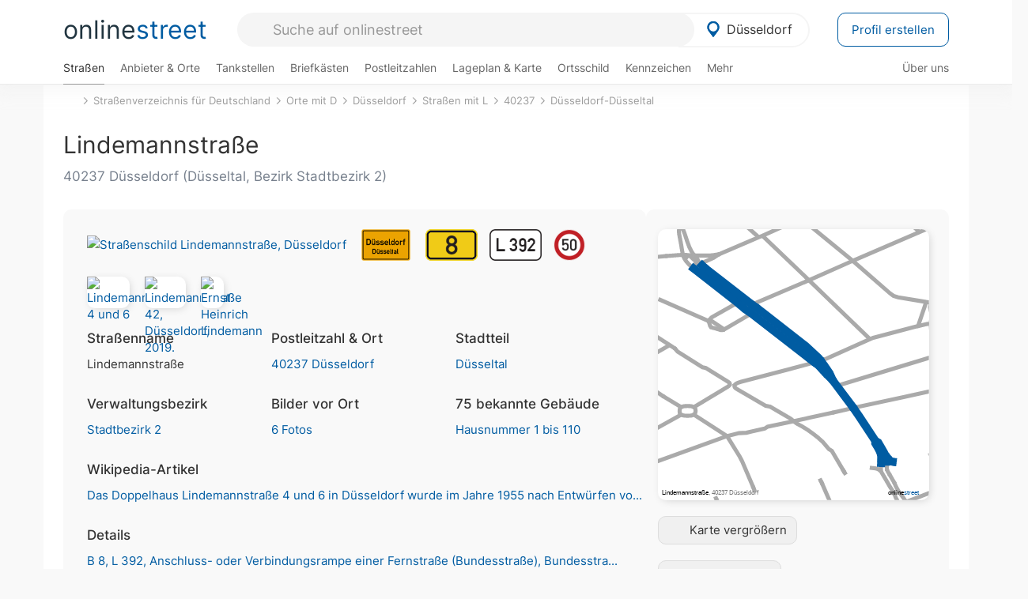

--- FILE ---
content_type: text/html; charset=utf-8
request_url: https://onlinestreet.de/strassen/Lindemannstra%C3%9Fe.D%C3%BCsseldorf.144412.html
body_size: 40974
content:
<!DOCTYPE html><html dir="ltr" lang="de"> <head> <meta charset="UTF-8"> <link href="//fundingchoicesmessages.google.com" rel="preconnect dns-prefetch" crossorigin><script>(function(){
'use strict';var g=function(a){var b=0;return function(){return b<a.length?{done:!1,value:a[b++]}:{done:!0}}},l=this||self,m=/^[\w+/_-]+[=]{0,2}$/,p=null,q=function(){},r=function(a){var b=typeof a;if("object"==b)if(a){if(a instanceof Array)return"array";if(a instanceof Object)return b;var c=Object.prototype.toString.call(a);if("[object Window]"==c)return"object";if("[object Array]"==c||"number"==typeof a.length&&"undefined"!=typeof a.splice&&"undefined"!=typeof a.propertyIsEnumerable&&!a.propertyIsEnumerable("splice"))return"array";
if("[object Function]"==c||"undefined"!=typeof a.call&&"undefined"!=typeof a.propertyIsEnumerable&&!a.propertyIsEnumerable("call"))return"function"}else return"null";else if("function"==b&&"undefined"==typeof a.call)return"object";return b},u=function(a,b){function c(){}c.prototype=b.prototype;a.prototype=new c;a.prototype.constructor=a};var v=function(a,b){Object.defineProperty(l,a,{configurable:!1,get:function(){return b},set:q})};var y=function(a,b){this.b=a===w&&b||"";this.a=x},x={},w={};var aa=function(a,b){a.src=b instanceof y&&b.constructor===y&&b.a===x?b.b:"type_error:TrustedResourceUrl";if(null===p)b:{b=l.document;if((b=b.querySelector&&b.querySelector("script[nonce]"))&&(b=b.nonce||b.getAttribute("nonce"))&&m.test(b)){p=b;break b}p=""}b=p;b&&a.setAttribute("nonce",b)};var z=function(){return Math.floor(2147483648*Math.random()).toString(36)+Math.abs(Math.floor(2147483648*Math.random())^+new Date).toString(36)};var A=function(a,b){b=String(b);"application/xhtml+xml"===a.contentType&&(b=b.toLowerCase());return a.createElement(b)},B=function(a){this.a=a||l.document||document};B.prototype.appendChild=function(a,b){a.appendChild(b)};var C=function(a,b,c,d,e,f){try{var k=a.a,h=A(a.a,"SCRIPT");h.async=!0;aa(h,b);k.head.appendChild(h);h.addEventListener("load",function(){e();d&&k.head.removeChild(h)});h.addEventListener("error",function(){0<c?C(a,b,c-1,d,e,f):(d&&k.head.removeChild(h),f())})}catch(n){f()}};var ba=l.atob("aHR0cHM6Ly93d3cuZ3N0YXRpYy5jb20vaW1hZ2VzL2ljb25zL21hdGVyaWFsL3N5c3RlbS8xeC93YXJuaW5nX2FtYmVyXzI0ZHAucG5n"),ca=l.atob("WW91IGFyZSBzZWVpbmcgdGhpcyBtZXNzYWdlIGJlY2F1c2UgYWQgb3Igc2NyaXB0IGJsb2NraW5nIHNvZnR3YXJlIGlzIGludGVyZmVyaW5nIHdpdGggdGhpcyBwYWdlLg=="),da=l.atob("RGlzYWJsZSBhbnkgYWQgb3Igc2NyaXB0IGJsb2NraW5nIHNvZnR3YXJlLCB0aGVuIHJlbG9hZCB0aGlzIHBhZ2Uu"),ea=function(a,b,c){this.b=a;this.f=new B(this.b);this.a=null;this.c=[];this.g=!1;this.i=b;this.h=c},F=function(a){if(a.b.body&&!a.g){var b=
function(){D(a);l.setTimeout(function(){return E(a,3)},50)};C(a.f,a.i,2,!0,function(){l[a.h]||b()},b);a.g=!0}},D=function(a){for(var b=G(1,5),c=0;c<b;c++){var d=H(a);a.b.body.appendChild(d);a.c.push(d)}b=H(a);b.style.bottom="0";b.style.left="0";b.style.position="fixed";b.style.width=G(100,110).toString()+"%";b.style.zIndex=G(2147483544,2147483644).toString();b.style["background-color"]=I(249,259,242,252,219,229);b.style["box-shadow"]="0 0 12px #888";b.style.color=I(0,10,0,10,0,10);b.style.display=
"flex";b.style["justify-content"]="center";b.style["font-family"]="Arial";c=H(a);c.style.width=G(80,85).toString()+"%";c.style.maxWidth=G(750,775).toString()+"px";c.style.margin="24px";c.style.display="flex";c.style["align-items"]="flex-start";c.style["justify-content"]="center";d=A(a.f.a,"IMG");d.className=z();d.src=ba;d.style.height="24px";d.style.width="24px";d.style["padding-right"]="16px";var e=H(a),f=H(a);f.style["font-weight"]="bold";f.textContent=ca;var k=H(a);k.textContent=da;J(a,
e,f);J(a,e,k);J(a,c,d);J(a,c,e);J(a,b,c);a.a=b;a.b.body.appendChild(a.a);b=G(1,5);for(c=0;c<b;c++)d=H(a),a.b.body.appendChild(d),a.c.push(d)},J=function(a,b,c){for(var d=G(1,5),e=0;e<d;e++){var f=H(a);b.appendChild(f)}b.appendChild(c);c=G(1,5);for(d=0;d<c;d++)e=H(a),b.appendChild(e)},G=function(a,b){return Math.floor(a+Math.random()*(b-a))},I=function(a,b,c,d,e,f){return"rgb("+G(Math.max(a,0),Math.min(b,255)).toString()+","+G(Math.max(c,0),Math.min(d,255)).toString()+","+G(Math.max(e,0),Math.min(f,
255)).toString()+")"},H=function(a){a=A(a.f.a,"DIV");a.className=z();return a},E=function(a,b){0>=b||null!=a.a&&0!=a.a.offsetHeight&&0!=a.a.offsetWidth||(fa(a),D(a),l.setTimeout(function(){return E(a,b-1)},50))},fa=function(a){var b=a.c;var c="undefined"!=typeof Symbol&&Symbol.iterator&&b[Symbol.iterator];b=c?c.call(b):{next:g(b)};for(c=b.next();!c.done;c=b.next())(c=c.value)&&c.parentNode&&c.parentNode.removeChild(c);a.c=[];(b=a.a)&&b.parentNode&&b.parentNode.removeChild(b);a.a=null};var ia=function(a,b,c,d,e){var f=ha(c),k=function(n){n.appendChild(f);l.setTimeout(function(){f?(0!==f.offsetHeight&&0!==f.offsetWidth?b():a(),f.parentNode&&f.parentNode.removeChild(f)):a()},d)},h=function(n){document.body?k(document.body):0<n?l.setTimeout(function(){h(n-1)},e):b()};h(3)},ha=function(a){var b=document.createElement("div");b.className=a;b.style.width="1px";b.style.height="1px";b.style.position="absolute";b.style.left="-10000px";b.style.top="-10000px";b.style.zIndex="-10000";return b};var K={},L=null;var M=function(){},N="function"==typeof Uint8Array,O=function(a,b){a.b=null;b||(b=[]);a.j=void 0;a.f=-1;a.a=b;a:{if(b=a.a.length){--b;var c=a.a[b];if(!(null===c||"object"!=typeof c||Array.isArray(c)||N&&c instanceof Uint8Array)){a.g=b-a.f;a.c=c;break a}}a.g=Number.MAX_VALUE}a.i={}},P=[],Q=function(a,b){if(b<a.g){b+=a.f;var c=a.a[b];return c===P?a.a[b]=[]:c}if(a.c)return c=a.c[b],c===P?a.c[b]=[]:c},R=function(a,b,c){a.b||(a.b={});if(!a.b[c]){var d=Q(a,c);d&&(a.b[c]=new b(d))}return a.b[c]};
M.prototype.h=N?function(){var a=Uint8Array.prototype.toJSON;Uint8Array.prototype.toJSON=function(){var b;void 0===b&&(b=0);if(!L){L={};for(var c="ABCDEFGHIJKLMNOPQRSTUVWXYZabcdefghijklmnopqrstuvwxyz0123456789".split(""),d=["+/=","+/","-_=","-_.","-_"],e=0;5>e;e++){var f=c.concat(d[e].split(""));K[e]=f;for(var k=0;k<f.length;k++){var h=f[k];void 0===L[h]&&(L[h]=k)}}}b=K[b];c=[];for(d=0;d<this.length;d+=3){var n=this[d],t=(e=d+1<this.length)?this[d+1]:0;h=(f=d+2<this.length)?this[d+2]:0;k=n>>2;n=(n&
3)<<4|t>>4;t=(t&15)<<2|h>>6;h&=63;f||(h=64,e||(t=64));c.push(b[k],b[n],b[t]||"",b[h]||"")}return c.join("")};try{return JSON.stringify(this.a&&this.a,S)}finally{Uint8Array.prototype.toJSON=a}}:function(){return JSON.stringify(this.a&&this.a,S)};var S=function(a,b){return"number"!==typeof b||!isNaN(b)&&Infinity!==b&&-Infinity!==b?b:String(b)};M.prototype.toString=function(){return this.a.toString()};var T=function(a){O(this,a)};u(T,M);var U=function(a){O(this,a)};u(U,M);var ja=function(a,b){this.c=new B(a);var c=R(b,T,5);c=new y(w,Q(c,4)||"");this.b=new ea(a,c,Q(b,4));this.a=b},ka=function(a,b,c,d){b=new T(b?JSON.parse(b):null);b=new y(w,Q(b,4)||"");C(a.c,b,3,!1,c,function(){ia(function(){F(a.b);d(!1)},function(){d(!0)},Q(a.a,2),Q(a.a,3),Q(a.a,1))})};var la=function(a,b){V(a,"internal_api_load_with_sb",function(c,d,e){ka(b,c,d,e)});V(a,"internal_api_sb",function(){F(b.b)})},V=function(a,b,c){a=l.btoa(a+b);v(a,c)},W=function(a,b,c){for(var d=[],e=2;e<arguments.length;++e)d[e-2]=arguments[e];e=l.btoa(a+b);e=l[e];if("function"==r(e))e.apply(null,d);else throw Error("API not exported.");};var X=function(a){O(this,a)};u(X,M);var Y=function(a){this.h=window;this.a=a;this.b=Q(this.a,1);this.f=R(this.a,T,2);this.g=R(this.a,U,3);this.c=!1};Y.prototype.start=function(){ma();var a=new ja(this.h.document,this.g);la(this.b,a);na(this)};
var ma=function(){var a=function(){if(!l.frames.googlefcPresent)if(document.body){var b=document.createElement("iframe");b.style.display="none";b.style.width="0px";b.style.height="0px";b.style.border="none";b.style.zIndex="-1000";b.style.left="-1000px";b.style.top="-1000px";b.name="googlefcPresent";document.body.appendChild(b)}else l.setTimeout(a,5)};a()},na=function(a){var b=Date.now();W(a.b,"internal_api_load_with_sb",a.f.h(),function(){var c;var d=a.b,e=l[l.btoa(d+"loader_js")];if(e){e=l.atob(e);
e=parseInt(e,10);d=l.btoa(d+"loader_js").split(".");var f=l;d[0]in f||"undefined"==typeof f.execScript||f.execScript("var "+d[0]);for(;d.length&&(c=d.shift());)d.length?f[c]&&f[c]!==Object.prototype[c]?f=f[c]:f=f[c]={}:f[c]=null;c=Math.abs(b-e);c=1728E5>c?0:c}else c=-1;0!=c&&(W(a.b,"internal_api_sb"),Z(a,Q(a.a,6)))},function(c){Z(a,c?Q(a.a,4):Q(a.a,5))})},Z=function(a,b){a.c||(a.c=!0,a=new l.XMLHttpRequest,a.open("GET",b,!0),a.send())};(function(a,b){l[a]=function(c){for(var d=[],e=0;e<arguments.length;++e)d[e-0]=arguments[e];l[a]=q;b.apply(null,d)}})("__d3lUW8vwsKlB__",function(a){"function"==typeof window.atob&&(a=window.atob(a),a=new X(a?JSON.parse(a):null),(new Y(a)).start())});}).call(this);
window.__d3lUW8vwsKlB__("[base64]");</script><script> function cmp_ui_additionals() {   var el = document.querySelector('.fc-stacks.fc-dialog-restricted-content'), elChild = '<p class="intro">Wir bieten ein kostenloses, werbefinanziertes Online-Angebot und verwenden Cookies für:</p>'; el.insertAdjacentHTML('afterbegin', elChild);  var el = document.querySelector('.fc-consent-root .fc-dialog-container .fc-dialog.fc-choice-dialog'), elChild = '<div class="fc-footer-imprint"><a href="https://onlinestreet.de/impressum#nutzungsbedingungen">Datenschutzerklärung</a><a href="https://onlinestreet.de/impressum#impressum">Impressum</a></div>'; el.insertAdjacentHTML('beforeend', elChild); }   window.dataLayer = window.dataLayer || []; function gtag(){dataLayer.push(arguments);} var ga_loaded = false;  function cmp_load_ga() {  ga_loaded = true; setTimeout(() => { }, 1000);  var ga4script = document.createElement("script"); ga4script.async = true; ga4script.src = "https://www.googletagmanager.com/gtag/js?id=G-FE6V3NCVGF"; document.getElementsByTagName("head")[0].appendChild(ga4script, document.getElementsByTagName("head")[0]); window.dataLayer = window.dataLayer || []; gtag('js', new Date()); gtag('config', 'G-FE6V3NCVGF', { 'content_group':'strassen_strasse', });   } function cmp_show_ads_after_consent() {   (adsbygoogle=window.adsbygoogle||[]).pauseAdRequests=0;   } function cmp_change_ads(tcData) { var MeasureContentPerformance = tcData.purpose.consents[8] || false; var hasDeviceStorageAndAccessConsent = tcData.purpose.consents[1] || false; var BasicAds = tcData.purpose.consents[2] || false; if ( hasDeviceStorageAndAccessConsent && BasicAds ) {  (adsbygoogle=window.adsbygoogle||[]).pauseAdRequests=0; if ( MeasureContentPerformance ) {  } } else { if ( MeasureContentPerformance ) {  }  var ads = document.querySelectorAll('.adsbygoogle'), i = 0, l = ads.length; for (i; i < l; i++) { ads[i].style.display = 'none'; } $(function() {  $('.ad-col-left').toggle();  if ( $('.content-col').hasClass('col-md-7') ) {  $('.content-col').removeClass('col-md-7').addClass('col-md-9'); } else if ( $('.content-col').hasClass('col-md-10') ) {  $('.content-col').removeClass('col-md-10').addClass('col-md-12'); } }); } }  function update_gtag_consent(tcData) {  gtag('consent', 'update', { 'ad_user_data': tcData.purpose.consents[3] ? 'granted' : 'denied', 'ad_personalization': tcData.purpose.consents[4] ? 'granted' : 'denied', 'ad_storage': tcData.purpose.consents[1] ? 'granted' : 'denied', 'analytics_storage': tcData.purpose.consents[8] ? 'granted' : 'denied' }); } var check_tcfapi = window.setInterval(function() { typeof __tcfapi === 'function' ? (window.clearInterval(check_tcfapi), __tcfapi('addEventListener', 2, function(tcData, success) { if ( tcData.eventStatus === 'cmpuishown' ) {  cmp_ui_additionals();   gtag('consent', 'default', { 'ad_storage': 'denied', 'ad_user_data': 'denied', 'ad_personalization': 'denied', 'analytics_storage': 'denied', 'wait_for_update': 500 }); } if (tcData.eventStatus === 'tcloaded' || tcData.eventStatus === 'useractioncomplete') {  if ( ! tcData.gdprApplies ) {  cmp_show_ads_after_consent(); cmp_load_ga(); } else {   var MeasureContentPerformance = tcData.purpose.consents[8] || false; if ( MeasureContentPerformance ) { cmp_load_ga(); }   var hasDeviceStorageAndAccessConsent = tcData.purpose.consents[1] || false;  if (hasDeviceStorageAndAccessConsent) {  var hasGoogleAdvertisingProductsConsent = tcData.vendor.consents[755] || false;  if ( hasGoogleAdvertisingProductsConsent ) {  cmp_show_ads_after_consent(); } else { cmp_change_ads(tcData); } } else { cmp_change_ads(tcData); } } update_gtag_consent(tcData); } })) : null ; }, 50); </script> <link href="//cdn.onlinestreet.de" rel="preconnect dns-prefetch" crossorigin> <link href="//cdnjs.cloudflare.com" rel="preconnect dns-prefetch" crossorigin>  <link href="//pagead2.googlesyndication.com" rel="preconnect dns-prefetch" crossorigin> <link href="//googleads.g.doubleclick.net" rel="preconnect dns-prefetch" crossorigin> <link href="//ad.doubleclick.net" rel="preconnect dns-prefetch" crossorigin> <link href="//static.doubleclick.net" rel="preconnect dns-prefetch" crossorigin> <link href="//adservice.google.de" rel="preconnect dns-prefetch" crossorigin> <link href="//adservice.google.com" rel="preconnect dns-prefetch" crossorigin> <title>Lindemannstraße in 40237 Düsseldorf Düsseltal</title> <meta name="description" content="Die Lindemannstraße (Lindemannstraße 4 und 6) im Stadtteil Düsseltal in Düsseldorf (benannt nach Ernst Heinrich Lindemann, Burschenschafter (19. Jahrhundert)) gestaltet sich - je nach Abschnitt (Anschluss- oder Verbindungsrampe einer Fernstraße (Bundesstraße) und Bundesstraße) - unterschiedlich. Höchstgeschwindigkeit 50 km/h. Teilweise eine Einbahn..."> <meta name="robots" content="index,follow,max-image-preview:large"> <link rel="canonical" href="https://onlinestreet.de/strassen/Lindemannstra%C3%9Fe.D%C3%BCsseldorf.144412.html"> <link rel="manifest" href="https://cdn.onlinestreet.de/img/favicon/site.webmanifest.json.php"> <link rel="icon" type="image/png" href="https://cdn.onlinestreet.de/img/favicon/favicon-96x96.png" sizes="96x96" /> <link rel="icon" type="image/svg+xml" href="https://cdn.onlinestreet.de/img/favicon/favicon.svg" /> <link rel="shortcut icon" href="https://cdn.onlinestreet.de/img/favicon/favicon.ico" /> <link rel="apple-touch-icon" sizes="180x180" href="https://cdn.onlinestreet.de/img/favicon/apple-touch-icon.png" /> <meta name="apple-mobile-web-app-title" content="onlinestreet" /> <meta name="theme-color" content="#005CA2"> <meta name="viewport" content="width=device-width, initial-scale=1.0"/>  <link rel="preload" as="style" href="https://cdnjs.cloudflare.com/ajax/libs/twitter-bootstrap/3.4.1/css/bootstrap.min.css" /> <link rel="preload" as="script" href="https://cdnjs.cloudflare.com/ajax/libs/twitter-bootstrap/3.4.1/js/bootstrap.min.js" /> <link rel="preload" as="script" href="https://cdnjs.cloudflare.com/ajax/libs/jquery/1.12.4/jquery.min.js" />  <link rel="stylesheet" href="https://cdnjs.cloudflare.com/ajax/libs/twitter-bootstrap/3.4.1/css/bootstrap.min.css" />     <link rel="preload" as="style" href="https://cdn.onlinestreet.de/lib/styles.min.css?v=OS41Mg==" /><link rel="stylesheet" type="text/css" href="https://cdn.onlinestreet.de/lib/styles.min.css?v=OS41Mg==" />  <link rel="preload" href="//cdn.onlinestreet.de/lib/fonts/google/inter-v13-latin-regular.woff2" as="font" type="font/woff2" crossorigin> <link rel="preload" href="//cdn.onlinestreet.de/lib/fonts/google/inter-v13-latin-500.woff2" as="font" type="font/woff2" crossorigin> <link rel="preload" href="//cdn.onlinestreet.de/lib/fonts/google/inter-v13-latin-600.woff2" as="font" type="font/woff2" crossorigin> <link rel="preload" href="//cdn.onlinestreet.de/lib/fonts/google/inter-v13-latin-300.woff2" as="font" type="font/woff2" crossorigin> <link rel="preload" href="//cdn.onlinestreet.de/lib/fonts/fontawesome-free-7.1.0-web/webfonts/fa-solid-900.woff2" as="font" type="font/woff2" crossorigin>    <link rel="preload" as="image" href="https://cdn.onlinestreet.de/img/logo/marker.svg" />  <meta property="og:title" content="Lindemannstraße in 40237 Düsseldorf Düsseltal"/> <meta property="og:site_name" content="onlinestreet.de"/> <meta property="og:description" content="Die Lindemannstraße (Lindemannstraße 4 und 6) im Stadtteil Düsseltal in Düsseldorf (benannt nach Ernst Heinrich Lindemann, Burschenschafter (19. Jahrhundert)) gestaltet sich - je nach Abschnitt (Anschluss- oder Verbindungsrampe einer Fernstraße (Bundesstraße) und Bundesstraße) - unterschiedlich. Höchstgeschwindigkeit 50 km/h. Teilweise eine Einbahn..." /> <meta property="og:type" content="website"/> <meta property="og:url" content="https://onlinestreet.de/strassen/Lindemannstra%C3%9Fe.D%C3%BCsseldorf.144412.html"/> <meta property="og:image" content="https://cdn.onlinestreet.de/img/strassen/fpm-MjlhZlhVUFk1K2pYS0tUK1lCNWpFQT09.svg"/> <meta property="og:image:width" content="1000"/> <meta property="og:image:height" content="1000"/> <meta name="twitter:card" content="summary_large_image"/> <meta name="twitter:title" content="Lindemannstraße in 40237 Düsseldorf Düsseltal"/> <meta name="twitter:description" content="Die Lindemannstraße (Lindemannstraße 4 und 6) im Stadtteil Düsseltal in Düsseldorf (benannt nach Ernst Heinrich Lindemann, Burschenschafter (19. Jahrhundert)) gestaltet sich - je nach Abschnitt (Anschluss- oder Verbindungsrampe einer Fernstraße (Bundesstraße) und Bundesstraße) - unterschiedlich. Höchstgeschwindigkeit 50 km/h. Teilweise eine Einbahn..."/> <meta name="twitter:image" content="https://cdn.onlinestreet.de/img/strassen/fpm-MjlhZlhVUFk1K2pYS0tUK1lCNWpFQT09.svg"/> <meta property="twitter:url" content="https://onlinestreet.de/strassen/Lindemannstra%C3%9Fe.D%C3%BCsseldorf.144412.html"/> <meta name="twitter:site" content="@onlinestreet_de"/> <meta name="twitter:creator" content="@onlinestreet_de"/> <script async src="https://pagead2.googlesyndication.com/pagead/js/adsbygoogle.js?client=ca-pub-1229119852267723" crossorigin="anonymous"></script> <script> (adsbygoogle = window.adsbygoogle||[]).pauseAdRequests=1; </script> </head> <body> <div class="loader loading"></div> <header> <nav class="navbar-fixed-top" id="globale-navigation"> <div class="navbar firstrow"> <div class="container flex-container"> <div class="flex" id="nav-logo"> <a class="onlinestreet-logo" href="https://onlinestreet.de/"> online<span>street</span> </a> </div> <div class="flex" id="nav-ortsauswahl"> <span id="navbar-ortsauswahl">  <img width="24" height="24" src="https://cdn.onlinestreet.de/img/logo/marker.svg" alt="Düsseldorf erkunden" />Düsseldorf </span> <span id="mobile-search-close">×</span> <div class="ortsauswahl-dropdown hidden"></div> </div> <div class="flex" id="nav-suche"> <div id="mobile-menu-toggle"> <i class="fas fa-bars" aria-hidden="true"></i> </div> <form name="header_search" method="get" action="https://onlinestreet.de/suche/" class="form-inline" role="form"> <input type="hidden" name="pid" value="6" /> <input type="hidden" name="sid" value="144412" /> <input type="hidden" name="section" value="strassen" /> <input required pattern=".{3,}" title="Mindestens drei Zeichen" name="q" type="text" class="form-control autocomplete-header-search" data-section="strassen" data-ort="Düsseldorf" data-pid="6" data-sid="144412" autocomplete="os-header-suche" placeholder="Suche auf onlinestreet" /> </form> <i class="fas fa-search"></i> </div> <div class="flex" id="nav-neuer-eintrag"> <a href="https://onlinestreet.de/branchenbuch/profil/" class="btn btn-primary-invert">Profil erstellen</a> </div> </div> </div> <div class="navbar secondrow initial hidden-xs hidden-sm"> <div class="container"> <ul class="linkstruktur"> <li class="active strassen-link"><a href="https://onlinestreet.de/strassen/in-D%C3%BCsseldorf.html">Straßen</a></li><li class="first branchen-link"><a href="https://onlinestreet.de/Regional/Europa/Deutschland/Nordrhein-Westfalen/St%C3%A4dte_und_Gemeinden/D/D%C3%BCsseldorf.html">Anbieter & Orte</a></li><li class=""><a href="https://onlinestreet.de/tankstellen/duesseldorf">Tankstellen</a></li><li class=""><a href="https://onlinestreet.de/briefkasten/D%C3%BCsseldorf/alle.html">Briefkästen</a></li><li class=""><a id="nav-postleitzahlen" href="https://onlinestreet.de/plz/D%C3%BCsseldorf.html">Postleitzahlen</a></li><li class=""><a href="https://onlinestreet.de/orte/duesseldorf/karte">Lageplan & Karte</a></li><li class=""><a href="https://onlinestreet.de/strassen/ortsschild/D%C3%BCsseldorf.html">Ortsschild</a></li><li class=""><a href="https://onlinestreet.de/kennzeichen/D">Kennzeichen</a></li><li class="dropdown "><a class="dropdown-toggle" href="#" role="button" id="dropdownMenuLink" data-toggle="dropdown" aria-haspopup="true" aria-expanded="false">Mehr <i class="fas fa-chevron-down color-silver ml5"></i></a> <ul class="dropdown-menu"> <li class=""><a class="dropdown-item" href="https://onlinestreet.de/bundesland/D%C3%BCsseldorf.html">In welchem Bundesland liegt Düsseldorf?</a></li> <li class="subheading">Düsseldorf-Düsseltal</li><li><a class="dropdown-item" href="https://onlinestreet.de/orte/duesseldorf/karte/D%C3%BCsseltal">Wo liegt Düsseldorf-Düsseltal?</a></li><li><a class="dropdown-item" href="https://onlinestreet.de/briefkasten/D%C3%BCsseldorf/D%C3%BCsseltal.html">Briefkasten in Düsseldorf-Düsseltal</a></li><li><a class="dropdown-item" href="https://onlinestreet.de/strassen/in-D%C3%BCsseldorf.D%C3%BCsseltal.html">Straßen in Düsseldorf-Düsseltal</a></li><li><a class="dropdown-item" href="https://onlinestreet.de/plz/D%C3%BCsseldorf.D%C3%BCsseltal.html">Postleitzahl(en) in Düsseldorf-Düsseltal</a></li><li><a class="dropdown-item" href="https://onlinestreet.de/strassen/ortsschild/D%C3%BCsseldorf.D%C3%BCsseltal.html">Ortsschild von Düsseldorf-Düsseltal</a></li> <li class="subheading">Weitere Services & Rechner</li> <li class=""> <a class="dropdown-item" href="https://onlinestreet.de/kennzeichen/"> Kennzeichen-Suche </a> </li> <li class=""> <a class="dropdown-item" href="https://onlinestreet.de/banken/iban/"> IBAN Rechner </a> </li> <li class=""> <a class="dropdown-item" href="https://onlinestreet.de/banken/iban-zu-bic/"> IBAN Prüfer </a> </li>  <li class="subheading">Tools & Generatoren</li> <li class="active"> <a class="dropdown-item" href="https://onlinestreet.de/strassen/verkehrsschild/"> Verkehrsschilder </a> </li> <li class=""> <a class="dropdown-item" href="https://onlinestreet.de/strassen/ortsschild/generator.html"> Ortsschild Generator </a> </li> <li class=""> <a class="dropdown-item" href="https://onlinestreet.de/strassen/schild/generator.html"> Straßenschild Generator </a> </li> <li class=""> <a class="dropdown-item" href="https://onlinestreet.de/kennzeichen/generator"> Kennzeichen Generator </a> </li> </ul> </li> </ul> <ul class="linkstruktur navbar-right"> <li class=""><a title="Über uns" href="https://onlinestreet.de/ueber-uns">Über uns</a></li> </ul> </div> </div> <div class="mobile-menu hidden"> <div class="mobile-menu-content"> <span id="mobile-menu-close">&times;</span> <a class="mobile-menu-logo" href="https://onlinestreet.de/">online<span>street</span></a> <form name="mobile_search" method="get" action="https://onlinestreet.de/suche/" class="form-inline mobile-search" role="form"> <input type="hidden" name="pid" value="6" /> <input type="hidden" name="sid" value="144412" /> <input type="hidden" name="section" value="strassen" /> <input required pattern=".{3,}" title="Mindestens drei Zeichen" name="q" type="text" class="form-control autocomplete-header-search" data-section="strassen" data-ort="Düsseldorf" data-pid="6" autocomplete="os-header-suche" placeholder="Suche auf onlinestreet" /> <i class="fas fa-search"></i> </form> <div class="row mt5"> <div class="col-xs-8 pr10 mb0"> <p class="lead mr0 mb15"> Dein Straßenverzeichnis, Branchenbuch und lokales Nachschlagewerk für <nobr class="overflow-ellipsis"><i class="fas fa-map-marker color-silver ml5 mr10"></i><a href="https://onlinestreet.de/orte/duesseldorf">Düsseldorf</a></nobr>. </p> </div> <div class="col-xs-4 pl0 mb0"> <a href="https://onlinestreet.de/orte/duesseldorf"> <img class="img-responsive mt5" loading="lazy" src="https://onlinestreet.de/strassen/ortsschild/D%C3%BCsseldorf.png" alt="Düsseldorf in Nordrhein-Westfalen" /> </a> </div> </div> <button class="anderen-ort-waehlen btn btn btn-sm btn-default mr10" title="Anderen Ort wählen">Ort ändern</button> <a class="btn btn-sm btn-default mr15" href="https://onlinestreet.de/ueber-uns" title="Über uns">Über uns</a> <div class="you-are-here">  <div class="row"> <div class="col-xs-9 mb0"> <a class="title" href="https://onlinestreet.de/strassen/in-D%C3%BCsseldorf.html"> Straßenverzeichnis <small class="text-muted overflow-ellipsis">Erkunde Straßen in Düsseldorf</small> </a> </div> <div class="col-xs-3 mb0"> <a href="https://onlinestreet.de/strassen/in-D%C3%BCsseldorf.html"> <img class="topic img-responsive" alt="Straßenverzeichnis für Düsseldorf" loading="lazy" src="https://cdn.onlinestreet.de/img/material-design/strassenverzeichnis-kompass-200x200.jpg" width="200" height="200" /> </a> </div> </div> <small class="current-page-headline">Aktuelle Seite</small> <a class="current-page overflow-ellipsis" href="https://onlinestreet.de/strassen/Lindemannstra%C3%9Fe.D%C3%BCsseldorf.144412.html">Lindemannstraße in 40237 Düsseldorf Düsseltal</a> <small class="relevant-page-headline">Übergeordnete Seiten</small> <a class="relevant-page btn btn-sm btn-default" href="https://onlinestreet.de/strassen/in-D%C3%BCsseldorf.D%C3%BCsseltal.html">Düsseldorf-Düsseltal</a><a class="relevant-page btn btn-sm btn-default" href="https://onlinestreet.de/strassen/in-40237.html">40237</a><a class="relevant-page btn btn-sm btn-default" href="https://onlinestreet.de/strassen/in-D%C3%BCsseldorf/L.html">Straßen mit L</a><a class="relevant-page btn btn-sm btn-default" href="https://onlinestreet.de/strassen/in-D%C3%BCsseldorf.html">Düsseldorf</a><a class="relevant-page btn btn-sm btn-default" href="https://onlinestreet.de/strassen/orte-D.html">Orte mit D</a><a class="relevant-page btn btn-sm btn-default" href="https://onlinestreet.de/strassen/">Straßenverzeichnis für Deutschland</a> </div>  <h4 class="mt40">Alle <strong>Services</strong> für <nobr class="overflow-ellipsis"><i class="fas fa-map-marker color-silver ml5 mr10"></i><a href="https://onlinestreet.de/orte/duesseldorf">Düsseldorf</a></nobr></h4> <div class="row mt20 pr15"> <div class="col-xs-4 m-service"> <a class="active" href="https://onlinestreet.de/strassen/in-D%C3%BCsseldorf.html"> <img class="img-responsive" alt="Straßenverzeichnis für Düsseldorf" loading="lazy" src="https://cdn.onlinestreet.de/img/material-design/strassenverzeichnis-kompass-200x200.jpg" width="200" height="200" /> <span>Straßen</span> <small>Wohnlage und <br class="visible-xs">Lebensqualität</small> </a> </div> <div class="col-xs-4 m-service"> <a class="" href="https://onlinestreet.de/Regional/Europa/Deutschland/Nordrhein-Westfalen/St%C3%A4dte_und_Gemeinden/D/D%C3%BCsseldorf.html"> <img class="img-responsive" alt="Branchenbuch für Düsseldorf" loading="lazy" src="https://cdn.onlinestreet.de/img/material-design/digitales-branchenbuch-200x200.jpg" width="200" height="200" /> <span>Anbieter & Orte</span> <small>Lokales <br class="visible-xs">Verzeichnis</small> </a> </div> <div class="col-xs-4 m-service"> <a class="" href="https://onlinestreet.de/tankstellen/duesseldorf"> <img class="img-responsive" alt="Düsseldorf: Tankstelle in der Nähe" loading="lazy" src="https://cdn.onlinestreet.de/img/material-design/tankstellen-200x200.jpg" width="200" height="200" /> <span>Tankstellen</span> <small>Günstig tanken <br class="visible-xs">in der Nähe</small> </a> </div> <div class="col-xs-4 m-service"> <a class="" href="https://onlinestreet.de/briefkasten/D%C3%BCsseldorf/alle.html"> <img class="img-responsive" alt="Briefkasten Standorte in Düsseldorf finden" loading="lazy" src="https://cdn.onlinestreet.de/img/material-design/briefkasten-200x200.jpg" width="200" height="200" /> <span>Briefkästen</span> <small>Standorte und <br class="visible-xs">Leerungszeiten</small> </a> </div> <div class="col-xs-4 m-service"> <a class="" href="https://onlinestreet.de/plz/D%C3%BCsseldorf.html"> <img class="img-responsive" alt="Postleitzahlen Düsseldorf" loading="lazy" src="https://cdn.onlinestreet.de/img/material-design/postleitzahlen-200x200.jpg" width="200" height="200" /> <span>Postleitzahlen</span> <small>PLZ und <br class="visible-xs">Ortsteile</small> </a> </div> <div class="col-xs-4 m-service"> <a class="" href="https://onlinestreet.de/orte/duesseldorf/karte"> <img class="img-responsive" alt="Wo liegt Düsseldorf?" loading="lazy" src="https://cdn.onlinestreet.de/img/material-design/lageplan-200x200.jpg" width="200" height="200" /> <span>Lageplan</span> <small>Wo liegt <br class="visible-xs">Düsseldorf?</small> </a> </div> <div class="col-xs-4 m-service"> <a class="" href="https://onlinestreet.de/strassen/ortsschild/D%C3%BCsseldorf.html"> <img class="img-responsive" alt="Ortsschild von Düsseldorf" loading="lazy" src="https://cdn.onlinestreet.de/img/material-design/ortsschild-200x200.jpg" width="200" height="200" /> <span>Ortsschild</span> <small>Generator und <br class="visible-xs">Download</small> </a> </div> <div class="col-xs-4 m-service"> <a class="" href="https://onlinestreet.de/kennzeichen/D"> <img class="img-responsive" alt="Kennzeichen D: Düsseldorf" loading="lazy" src="https://cdn.onlinestreet.de/img/material-design/kennzeichen-individuell.php?kennzeichen=D" width="200" height="200" /> <span>Kennzeichen</span> <small>Nummernschild <br class="visible-xs">D</small> </a> </div> <div class="col-xs-4 m-service"> <a class="" href="https://onlinestreet.de/bundesland/D%C3%BCsseldorf.html"> <img class="img-responsive" alt="In welchem Bundesland liegt Düsseldorf?" loading="lazy" src="https://cdn.onlinestreet.de/img/material-design/bundeslaender-200x200.jpg" width="200" height="200" /> <span>Bundesland</span> <small>In welchem <br class="visible-xs">Bundesland liegt Düsseldorf?</small> </a> </div> <div class="col-xs-12 text-center pr0"> <a class="btn btn-primary mt15 mr15" href="https://onlinestreet.de/branchenbuch/profil/" title="Firma eintragen">Profil erstellen</a>  </div> </div> <h4><strong>Weitere Services</strong> für Deutschland</h4> <div class="row weitere pr15 mt15"> <div class="m-service"> <a href="https://onlinestreet.de/banken/iban/"> <img loading="lazy" src="https://cdn.onlinestreet.de/img/material-design/iban-rechner-200x200.jpg" width="50" height="50" alt="IBAN Rechner" /> <span>IBAN-Rechner & Prüfer</span> </a> </div> <div class="m-service"> <a href="https://onlinestreet.de/kennzeichen/"> <img loading="lazy" src="https://cdn.onlinestreet.de/img/material-design/kennzeichen-200x200.jpg" width="50" height="50" alt="KFZ Kennzeichen Suche" /> <span>Kennzeichen-Suche</span> </a> </div> <div class="m-service"> <a href="https://onlinestreet.de/kennzeichen/generator"> <img loading="lazy" src="https://cdn.onlinestreet.de/img/material-design/kennzeichen-generator-200x200.jpg" width="50" height="50" alt="Kennzeichen Generator" /> <span class="tl">Kennzeichen-Generator</span> </a> </div> <div class="m-service"> <a href="https://onlinestreet.de/strassen/verkehrsschild/"> <img loading="lazy" src="https://cdn.onlinestreet.de/img/material-design/verkehrsschilder-200x200.jpg" width="50" height="50" alt="Verkehrsschild gestalten" /> <span class="tl">Verkehrsschilder</span> </a> </div> <div class="m-service"> <a href="https://onlinestreet.de/strassen/ortsschild/generator.html"> <img loading="lazy" src="https://cdn.onlinestreet.de/img/material-design/ortsschild-200x200.jpg" width="50" height="50" alt="Ortsschild Generator" /> <span class="tl">Ortsschild-Generator</span> </a> </div> <div class="m-service"> <a href="https://onlinestreet.de/strassen/schild/generator.html"> <img loading="lazy" src="https://cdn.onlinestreet.de/img/material-design/strassenschild-200x200.jpg" width="50" height="50" alt="Straßenschild Generator" /> <span class="tl">Straßenschild-Generator</span> </a> </div> </div> <footer class="mobile-menu-imprint text-muted"> <p>onlinestreet <span class="pull-right">&copy; 2006 - 2026</span></p> <p> <a class="mr15" href="https://onlinestreet.de/ueber-uns">Über uns</a> <a href="https://onlinestreet.de/impressum"> <span class="mr15">Support</span> <span class="mr15">Nutzungsbedingungen</span> <span class="mr15">Datenschutz</span> <span class="mr15">Cookies</span> <span class="mr15">Credits / Quellen</span> <span class="mr15">Kontakt</span> <span class="mr15">Impressum</span> </a> </p> </footer> <footer class="hwd-footer"> <div class="row"> <div class="col-md-5"> <h6> <img alt="onlinestreet: Städte, Orte und Straßen" loading="lazy" src="https://hello-world.digital/assets/img/projects-hwd-footer/icon-magnify.svg" width="40" height="40" /> <small>Über onlinestreet</small> Erkunde Städte, Orte und Straßen </h6> <p> Neue Straßen entdecken und gute Anbieter in Deiner Region finden: Als digitales Straßen&shy;verzeichnis und Branchen&shy;buch für Deutschland bietet Dir onlinestreet viele nützliche Services und Tools für Deinen Alltag. </p> <ul> <li><i class="fas fa-smile"></i>Von und für Menschen wie Du und ich!</li> <li><i class="fas fa-smile"></i>100% echte Erfahrungsberichte und Bewertungen!</li> <li><i class="fas fa-smile"></i>Jeden Tag ein bisschen besser!</li> </ul> </div> <div class="col-md-5 col-md-offset-1"> <img alt="Hello World Digital" class="hwd-logo" loading="lazy" src="https://hello-world.digital/assets/img/projects-hwd-footer/hello-world-digital.svg" width="120" height="82" /> <p> Dies ist ein Portal von Hello World Digital. <br class="hidden-xs">Wir entwickeln digitale Tools und liefern <br class="hidden-xs">hilfreiche Informationen für Deinen Alltag. </p> <div class="hwd-icons"> <img loading="lazy" src="https://hello-world.digital/assets/img/projects-hwd-footer/icon-cocktail-01.svg" alt="Icon: Cocktail" width="32" height="35" /><img loading="lazy" src="https://hello-world.digital/assets/img/projects-hwd-footer/icon-handy.svg" alt="Icon: Handy" width="21" height="35" /><img loading="lazy" src="https://hello-world.digital/assets/img/projects-hwd-footer/icon-home.svg" alt="Icon: Home" width="35" height="35" /><img loading="lazy" src="https://hello-world.digital/assets/img/projects-hwd-footer/icon-science.svg" alt="Icon: Science" width="21" height="35" /><img loading="lazy" src="https://hello-world.digital/assets/img/projects-hwd-footer/icon-browser.svg" alt="Icon: Browser" width="35" height="27" /> </div> <a class="btn track-ga-event" data-action="Footer: Hello World Digital" data-label="Website-Link" href="https://hello-world.digital/de/" target="_blank" rel="noopener">hello-world.digital</a> </div> </div> </footer> </div></div> </nav> </header> <div class="breadcrumbs-container"> <div class="container section-container"> <ol class="breadcrumb" itemscope itemtype="http://schema.org/BreadcrumbList"> <li itemprop="itemListElement" itemscope itemtype="http://schema.org/ListItem"><a itemprop="item" href="https://onlinestreet.de/" title="Startseite"><i class="fas fa-home"></i><meta itemprop="name" content="Startseite" /><meta itemprop="position" content="1" /></li><li itemprop="itemListElement" itemscope itemtype="http://schema.org/ListItem"><a itemprop="item" href="https://onlinestreet.de/strassen/"><span itemprop="name">Straßenverzeichnis für Deutschland</span></a><meta itemprop="position" content="2" /></li><li itemprop="itemListElement" itemscope itemtype="http://schema.org/ListItem"><a rel="nofollow" itemprop="item" href="https://onlinestreet.de/strassen/orte-D.html"><span itemprop="name">Orte mit D</span></a><meta itemprop="position" content="3" /></li><li itemprop="itemListElement" itemscope itemtype="http://schema.org/ListItem"><a itemprop="item" href="https://onlinestreet.de/strassen/in-D%C3%BCsseldorf.html"><span itemprop="name">Düsseldorf</span></a><meta itemprop="position" content="4" /></li><li itemprop="itemListElement" itemscope itemtype="http://schema.org/ListItem"><a rel="nofollow" itemprop="item" href="https://onlinestreet.de/strassen/in-D%C3%BCsseldorf/L.html"><span itemprop="name">Straßen mit L</span></a><meta itemprop="position" content="5" /></li><li itemprop="itemListElement" itemscope itemtype="http://schema.org/ListItem"><a itemprop="item" href="https://onlinestreet.de/strassen/in-40237.html"><span itemprop="name">40237</span></a><meta itemprop="position" content="6" /></li><li itemprop="itemListElement" itemscope itemtype="http://schema.org/ListItem"><a itemprop="item" href="https://onlinestreet.de/strassen/in-D%C3%BCsseldorf.D%C3%BCsseltal.html"><span itemprop="name">Düsseldorf-Düsseltal</span></a><meta itemprop="position" content="7" /></li><li class="active visible-xs-inline-block">Lindemannstraße in 40237 Düsseldorf Düsseltal</li> </ol> </div> </div> <main class=""> <div class="container section-container"> <div class="row"> <div class="col-sm-12 content-col"> <!--google_ad_section_start--> <div class="strasse-detail v2"> <h1>Lindemannstraße <small>40237 Düsseldorf (Düsseltal<span class="hidden-xs">, Bezirk Stadtbezirk 2</span>)</small> </h1> <div class="row"> <div class="col-sm-9 col-md-8 mb0"> <div class="well strasse-ueberblick"> <div class="map-xs visible-xs"> <a href="#karte" data-inpagelink="Straße > Static Map"><img class="map " src="https://cdn.onlinestreet.de/img/strassen/fpm-MjlhZlhVUFk1K2pYS0tUK1lCNWpFQT09.svg" width="500" height="500" alt="Lindemannstraße 40237 Düsseldorf Düsseltal Stadtbezirk 2" /></a> </div> <div class="mobile-cta visible-xs mb20"> <a class="btn btn-sm btn-default mt25 mr10" href="#karte"><i class="fas fa-map-location color-lead mr5"></i> Karte vergrößern</a> <a class="btn btn-sm btn-default mt25" href="#download"><i class="fas fa-download color-lead mr5"></i> Herunterladen</a> <br> <a href="#ueberblick" class="btn btn-sm btn-default mt15 d-block overflow-ellipsis text-left" data-inpagelink="Straße > Buttons > Details"> <i class="fas fa-list color-lead mr5"></i> Überblick<span class="text-muted">: Lindemannstraße, 40237 Düsseldorf </a> <a href="#details" class="btn btn-sm btn-default mt15 d-block overflow-ellipsis text-left" data-inpagelink="Straße > Buttons > Details"> <i class="fas fa-road color-lead mr5"></i> Details<span class="text-muted">: Straßentyp, Bürgersteig, Oberfläche, Fahrtrichtung, Fahrstreifen, Höchstgeschwindigkeit</span> </a> <a href="#fotos" class="btn btn-sm btn-default mt20"> <i class="fas fa-images color-lead mr5"></i> Einblicke<span class="text-muted">: 6 Fotos</span> </a> <br> <a href="#lebensqualitaet" class="btn btn-sm btn-default mt15" data-inpagelink="Straße > Buttons > Bewertung"> <i class="fas fa-face-grin-stars color-lead mr5"></i> Bewertung der Lebensqualität </a> <br> <a href="#in_der_strasse" class="btn btn-sm btn-default mt15" data-inpagelink="Straße > Buttons > In der Straße"> <i class="fas fa-shop color-lead mr5"></i> Interessante Orte in der Straße </a> <br> <a href="#gebaeude" class="btn btn-sm btn-default mt15" data-inpagelink="Straße > Buttons > Gebäude"> <i class="fas fa-building color-lead mr5"></i> 75 bekannte Gebäude </a><br> <a href="#in_der_naehe" class="btn btn-sm btn-default mt15 d-block overflow-ellipsis text-left" data-inpagelink="Straße > Buttons > In der Nähe"> <i class="fas fa-street-view color-lead mr5"></i> In der Nähe<span class="text-muted">: Haltestellen, Apotheke, Briefkasten </a> <a href="#wikipedia" class="btn btn-sm btn-default mt15" data-inpagelink="Straße > Buttons > Wikipedia"> <i class="fas fa fa-wikipedia-w color-lead mr5"></i> Wikipedia-Artikel </a> <br> <a href="#namensgebung" class="btn btn-sm btn-default mt15 d-block overflow-ellipsis text-left" data-inpagelink="Straße > Buttons > Wikipedia"> <i class="fas fa fa-circle-user color-lead mr5"></i> Benannt nach<span class="text-muted">: Ernst Heinrich Lindemann</span> </a> <a href="#branchenbuch" class="btn btn-sm btn-default mt15" data-inpagelink="Straße > Buttons > Branchenbuch"> <i class="fas fa-store color-lead mr5"></i> Interessante Branchenbuch-Orte </a> <span id="ueberblick"></span> </div>  <a rel="nofollow" href="https://onlinestreet.de/strassen/schild/Lindemannstra%C3%9Fe.html" title="Straßenschild Lindemannstraße, Düsseldorf"><img class="mb20 mr15" src="https://onlinestreet.de/strassen/schild/Lindemannstra%C3%9Fe.1.png" height="40" alt="Straßenschild Lindemannstraße, Düsseldorf" /></a>  <a class="hidden-xs" href="https://onlinestreet.de/strassen/in-D%C3%BCsseldorf.D%C3%BCsseltal.html"><img class="mb20 mr15" width="62" height="40" src="https://onlinestreet.de/strassen/ortsschild/D%C3%BCsseldorf.D%C3%BCsseltal.png" alt="Lindemannstraße in DüsseldorfDüsseltal" /></a>  <br class="visible-xs"/><a title="Bundesstraße B 8" href="https://onlinestreet.de/strassen/verkehrsschild/bundesstrasse/8.html"><img loading="lazy" class="mb20 mr15" src="https://cdn.onlinestreet.de/img/verkehrsschild/bundesstrasse/8.png?size=100" width="66" height="40" alt="Bundesstraße B 8"></a><a title="Landesstraße L 392" href="https://onlinestreet.de/strassen/verkehrsschild/landesstrasse/L+392.html"><img loading="lazy" class="mb20 mr15" src="https://cdn.onlinestreet.de/img/verkehrsschild/landesstrasse/L+392.png?size=100" width="66" height="40" alt="Landesstraße L 392"></a><a title="Höchstgeschwindigkeit: 50 km/h" href="https://onlinestreet.de/strassen/verkehrsschild/hoechstgeschwindigkeit/50.html"><img loading="lazy" class="mb20 mr15" src="https://cdn.onlinestreet.de/img/verkehrsschild/hoechstgeschwindigkeit/50.png?size=100" width="40" height="40" alt="Höchstgeschwindigkeit: 50 km/h"></a> <a href="#wikipedia" title="Wikipedia-Artikel: Lindemannstraße 4 und 6"><img loading="lazy" class="mb20 mr15 thumbnail d-inline-block" src="https://upload.wikimedia.org/wikipedia/commons/thumb/a/ae/Haus_Lindemannstrasse_4%2C_6_in_Duesseldorf-Duesseltal%2C_von_Suedwesten.jpg/500px-Haus_Lindemannstrasse_4%2C_6_in_Duesseldorf-Duesseltal%2C_von_Suedwesten.jpg" width="54" height="40" alt="Lindemannstraße 4 und 6"></a> <a href="#fotos" title="6 Fotos"><img loading="lazy" class="mb20 mr15 thumbnail d-inline-block" src="https://upload.wikimedia.org/wikipedia/commons/thumb/8/80/Lindemannstra%C3%9Fe_42%2C_D%C3%BCsseldorf%2C_2019_%286%29.jpg/64px-Lindemannstra%C3%9Fe_42,_D%C3%BCsseldorf,_2019_(6).jpg" width="52" height="40" alt="Lindemannstraße 42, Düsseldorf, 2019."></a> <a href="#namensgebung" title="Benannt nach: Ernst Heinrich Lindemann"><img loading="lazy" class="mb20 mr15 thumbnail d-inline-block" src="https://upload.wikimedia.org/wikipedia/de/thumb/4/4c/Ernst_Heinrich_Lindemann.png/500px-Ernst_Heinrich_Lindemann.png" width="29" height="40" alt="Ernst Heinrich Lindemann"></a> <table class="table table-condensed"> <tr><th>Straßenname</th><td>Lindemannstraße <span class="aussprache" title="Aussprache Lindemannstraße: Hörbeispiel"><i rel="https://cdn.onlinestreet.de/actions/strassen/aussprache.php?key=djVmQjRIeHMvb0VXVXBmb2NNOVAxdz09" class="play fa fa-volume-high"></i></span> <script type="application/ld+json"> { "@context": "https://schema.org", "@type": "AudioObject", "contentUrl": "https://cdn.onlinestreet.de/actions/strassen/aussprache.php?key=djVmQjRIeHMvb0VXVXBmb2NNOVAxdz09", "headline": "Lindemannstraße in Düsseldorf", "description": "Hörprobe zu Aussprache des Straßennamens Lindemannstraße", "encodingFormat": "audio/mpeg", "name": "lindemannstrasse.mp3", "dateCreated": "2025-11-24", "creditText": "© onlinestreet.de (Lindemannstraße in Düsseldorf)" } </script> </td></tr> <tr><th>Postleitzahl &amp; Ort</th><td> <a href="https://onlinestreet.de/plz/40237.html">40237 Düsseldorf</a> <a class="ortsschild-table visible-xs" href="https://onlinestreet.de/strassen/in-D%C3%BCsseldorf.D%C3%BCsseltal.html"><img loading="lazy" width="123" height="80" src="https://onlinestreet.de/strassen/ortsschild/D%C3%BCsseldorf.D%C3%BCsseltal.png" alt="Lindemannstraße in DüsseldorfDüsseltal" /></a> </td></tr> <tr><th>Stadtteil</th><td><a href="https://onlinestreet.de/strassen/in-D%C3%BCsseldorf.D%C3%BCsseltal.html">Düsseltal</a></td></tr> <tr><th>Verwaltungsbezirk</th><td><a href="https://onlinestreet.de/strassen/in-D%C3%BCsseldorf.Stadtbezirk+2.html">Stadtbezirk 2</a></td></tr> <tr><th>Bilder vor Ort</th><td><a href="#fotos">6 Fotos</a></td></tr> <tr> <th>75 bekannte Gebäude</th> <td><a href="#gebaeude">Hausnummer 1 bis 110</a></td> </tr> <tr class="full"> <th>Wikipedia-Artikel</th> <td><a href="#wikipedia">Das Doppelhaus Lindemannstraße 4 und 6 in Düsseldorf wurde im Jahre 1955 nach Entwürfen vo...</a></td> </tr> <tr class="full"><th>Details</th><td><a href="#details">B 8, L 392, Anschluss- oder Verbindungsrampe einer Fernstraße (Bundesstraße), Bundesstra...</a></td></tr> <tr class="full"><th>Benannt nach: Ernst Heinrich Lindemann</th><td><a href="#namensgebung">Ernst Heinrich Lindemann (* 25. Januar 1833 in Kirchlengern; † 8. Mai 1900 in Düsseldorf) ...</a></td></tr> <tr class="full"><th>Interessantes in der Straße</th><td><a href="#in_der_strasse"><span class="ids">Meine Gründungsberatung - Limburg Consulting</span><span class="ids">Abacus Software</span><span class="ids">Equilibrium State</span><span class="ids">Petrovic, Boris</span><span class="ids">Goethe-Gymnasium (Lindemannstraße)</span> <nobr class="text-muted">+ 7 Weitere</nobr></td></tr>  <tr><th>Lindemannstraße</th><td><a href="#in_deutschland">11 mal in Deutschland</a></td></tr> </table> </div> </div> <div class="col-sm-3 col-md-4 well col-image hidden-xs"> <a href="#karte" data-inpagelink="Straße > Static Map"><img class="img-responsive img-thumbnail" src="https://cdn.onlinestreet.de/img/strassen/fpm-MjlhZlhVUFk1K2pYS0tUK1lCNWpFQT09.svg" width="500" height="500" alt="Lindemannstraße 40237 Düsseldorf Düsseltal Stadtbezirk 2" /></a> <a class="btn btn-sm btn-default mt20 mr15" href="#karte"><i class="fas fa-map-location color-lead mr5"></i> Karte vergrößern</a><a class="btn btn-sm btn-default mt20" href="#download"><i class="fas fa-download color-lead mr5"></i> Herunterladen</a> </div> <div class="col-sm-12 mb0"> <div class="ad-top loading loading-ads ad-top-strasse">  <ins class="adsbygoogle onlinestreetde-top-flexible" style="display:inline-block" data-full-width-responsive="true" data-ad-client="ca-pub-1229119852267723" data-ad-slot="2866974964" data-ad-format="rectangle"></ins> <script> (adsbygoogle = window.adsbygoogle || []).push({}); </script> </div> </div> </div> <div class="row"> <div class="col-sm-12 jump-to hidden-xs"> <div class="row"> <div class="col-xs-6 col-sm-2 1"> <a href="#fotos" class="btn btn-default" data-inpagelink="Straße > Buttons > Fotos"> <i class="fas fa-images"></i> 6 Fotos </a> </div> <div class="col-xs-6 col-sm-2 2"> <a href="#karte" class="btn btn-default" data-inpagelink="Straße > Buttons > Karte"> <i class="fas fa-map-location"></i> Karte </a> </div> <div class="col-xs-6 col-sm-2 3"> <a href="#lebensqualitaet" class="btn btn-default" data-inpagelink="Straße > Buttons > Bewertung"> <i class="fas fa-face-grin-stars"></i> Lebensqualität </a> </div> <div class="col-xs-6 col-sm-2 4"> <a href="#details" class="btn btn-default" data-inpagelink="Straße > Buttons > Details"> <i class="fas fa-road"></i> Details </a> </div> <div class="col-xs-6 col-sm-2 5"> <a href="#in_der_strasse" class="btn btn-default" data-inpagelink="Straße > Buttons > In der Straße"> <i class="fas fa-shop"></i> In der Straße </a> </div> <div class="col-xs-6 col-sm-2 6"> <a href="#gebaeude" class="btn btn-default" data-inpagelink="Straße > Buttons > Gebäude"> <i class="fas fa-building"></i> 75 Gebäude </a> </div> <div class="col-xs-6 col-sm-2 7 visible-xs"> <a href="#in_der_naehe" class="btn btn-default" data-inpagelink="Straße > Buttons > In der Nähe"> <i class="fas fa-street-view"></i> In der Nähe </a> </div> <div class="col-xs-6 col-sm-2 8 visible-xs"> <a href="#wikipedia" class="btn btn-default" data-inpagelink="Straße > Buttons > Wikipedia"> <i class="fas fa fa-wikipedia-w"></i> Wikipedia </a> </div> </div> </div> <div class="col-sm-12 mb0"> <h2 id="fotos"><strong>Fotos</strong> <span class="text-muted">(6)</span></h2> <div id="strasse_fotos" class="row" itemscope itemtype="http://schema.org/ImageGallery"> <figure class="teaser col-xs-12 col-sm-4 " itemprop="associatedMedia" itemscope itemtype="http://schema.org/ImageObject"> <meta itemprop="contentURL" content="https://upload.wikimedia.org/wikipedia/commons/thumb/8/80/Lindemannstra%C3%9Fe_42%2C_D%C3%BCsseldorf%2C_2019_%286%29.jpg/1024px-Lindemannstra%C3%9Fe_42,_D%C3%BCsseldorf,_2019_(6).jpg" /> <meta itemprop="width" content="1024" /> <meta itemprop="height" content="790" /> <img loading="lazy" class="img-thumbnail" src="https://upload.wikimedia.org/wikipedia/commons/thumb/8/80/Lindemannstra%C3%9Fe_42%2C_D%C3%BCsseldorf%2C_2019_%286%29.jpg/512px-Lindemannstra%C3%9Fe_42,_D%C3%BCsseldorf,_2019_(6).jpg" itemprop="thumbnail" alt="Lindemannstraße 42, Düsseldorf, 2019 (6)" /> <span>Lindemannstraße 42, Düsseldorf, 2019 (6)</span> <figcaption itemprop="caption description"> Lindemannstraße 42, Düsseldorf, 2019 (6) <small>Lindemannstraße 42, Düsseldorf, 2019.</small> <span itemprop="copyrightHolder">Foto: Kürschner (talk) 12:34, 19 April 2019 (UTC) / <a href="https://creativecommons.org/publicdomain/mark/1.0/" rel="noopener" target="_blank">Public Domain</a></span> </figcaption> <div class="zoom_overlay"><i class="fas fa-search"></i></div> </figure> <figure class="col-xs-6 col-sm-4 " itemprop="associatedMedia" itemscope itemtype="http://schema.org/ImageObject"> <meta itemprop="contentURL" content="https://upload.wikimedia.org/wikipedia/commons/thumb/b/b8/Lindemannstra%C3%9Fe_36%2C_D%C3%BCsseldorf%2C_2019_%285%29.jpg/1024px-Lindemannstra%C3%9Fe_36,_D%C3%BCsseldorf,_2019_(5).jpg" /> <meta itemprop="width" content="1024" /> <meta itemprop="height" content="1016" /> <img loading="lazy" class="img-thumbnail" src="https://upload.wikimedia.org/wikipedia/commons/thumb/b/b8/Lindemannstra%C3%9Fe_36%2C_D%C3%BCsseldorf%2C_2019_%285%29.jpg/256px-Lindemannstra%C3%9Fe_36,_D%C3%BCsseldorf,_2019_(5).jpg" itemprop="thumbnail" alt="Lindemannstraße 36, Düsseldorf, 2019 (5)" /> <span>Lindemannstraße 36, Düsseldorf, 2019 (5)</span> <figcaption itemprop="caption description"> Lindemannstraße 36, Düsseldorf, 2019 (5) <small>Lindemannstraße 36, Düsseldorf, 2019.</small> <span itemprop="copyrightHolder">Foto: Kürschner (talk) 12:25, 19 April 2019 (UTC) / <a href="https://creativecommons.org/publicdomain/mark/1.0/" rel="noopener" target="_blank">Public Domain</a></span> </figcaption> <div class="zoom_overlay"><i class="fas fa-search"></i></div> </figure> <figure class="col-xs-6 col-sm-4 " itemprop="associatedMedia" itemscope itemtype="http://schema.org/ImageObject"> <meta itemprop="contentURL" content="https://upload.wikimedia.org/wikipedia/commons/thumb/4/4e/Lindemannstra%C3%9Fe_34%2C_D%C3%BCsseldorf%2C_2019_%287%29.jpg/1024px-Lindemannstra%C3%9Fe_34,_D%C3%BCsseldorf,_2019_(7).jpg" /> <meta itemprop="width" content="1024" /> <meta itemprop="height" content="764" /> <img loading="lazy" class="img-thumbnail" src="https://upload.wikimedia.org/wikipedia/commons/thumb/4/4e/Lindemannstra%C3%9Fe_34%2C_D%C3%BCsseldorf%2C_2019_%287%29.jpg/256px-Lindemannstra%C3%9Fe_34,_D%C3%BCsseldorf,_2019_(7).jpg" itemprop="thumbnail" alt="Lindemannstraße 34, Düsseldorf, 2019 (7)" /> <span>Lindemannstraße 34, Düsseldorf, 2019 (7)</span> <figcaption itemprop="caption description"> Lindemannstraße 34, Düsseldorf, 2019 (7) <small>Lindemannstraße 34, Düsseldorf, 2019.</small> <span itemprop="copyrightHolder">Foto: Kürschner (talk) 12:22, 19 April 2019 (UTC) / <a href="https://creativecommons.org/publicdomain/mark/1.0/" rel="noopener" target="_blank">Public Domain</a></span> </figcaption> <div class="zoom_overlay"><i class="fas fa-search"></i></div> </figure> <figure class="col-xs-6 col-sm-4 " itemprop="associatedMedia" itemscope itemtype="http://schema.org/ImageObject"> <meta itemprop="contentURL" content="https://upload.wikimedia.org/wikipedia/commons/thumb/7/75/Hebbelstra%C3%9Fe_24%2C_Ecke_Lindemannstra%C3%9Fe%2C_D%C3%BCsseldorf%2C_2019_%283%29.jpg/1024px-Hebbelstra%C3%9Fe_24,_Ecke_Lindemannstra%C3%9Fe,_D%C3%BCsseldorf,_2019_(3).jpg" /> <meta itemprop="width" content="1024" /> <meta itemprop="height" content="756" /> <img loading="lazy" class="img-thumbnail" src="https://upload.wikimedia.org/wikipedia/commons/thumb/7/75/Hebbelstra%C3%9Fe_24%2C_Ecke_Lindemannstra%C3%9Fe%2C_D%C3%BCsseldorf%2C_2019_%283%29.jpg/256px-Hebbelstra%C3%9Fe_24,_Ecke_Lindemannstra%C3%9Fe,_D%C3%BCsseldorf,_2019_(3).jpg" itemprop="thumbnail" alt="Hebbelstraße 24, Ecke Lindemannstraße, Düsseldorf, 2019 (3)" /> <span>Hebbelstraße 24, Ecke Lindemannstraße, Düsseldorf, 2019 (3)</span> <figcaption itemprop="caption description"> Hebbelstraße 24, Ecke Lindemannstraße, Düsseldorf, 2019 (3) <small>Hebbelstraße 24, Ecke Lindemannstraße, Düsseldorf, 2019.</small> <span itemprop="copyrightHolder">Foto: Kürschner (talk) 12:03, 19 April 2019 (UTC) / <a href="https://creativecommons.org/publicdomain/mark/1.0/" rel="noopener" target="_blank">Public Domain</a></span> </figcaption> <div class="zoom_overlay"><i class="fas fa-search"></i></div> </figure> <figure class="col-xs-6 col-sm-4 " itemprop="associatedMedia" itemscope itemtype="http://schema.org/ImageObject"> <meta itemprop="contentURL" content="https://upload.wikimedia.org/wikipedia/commons/thumb/3/30/Lindemannstra%C3%9Fe_22%2C_D%C3%BCsseldorf%2C_2019_%285%29.jpg/1024px-Lindemannstra%C3%9Fe_22,_D%C3%BCsseldorf,_2019_(5).jpg" /> <meta itemprop="width" content="1024" /> <meta itemprop="height" content="1403" /> <img loading="lazy" class="img-thumbnail" src="https://upload.wikimedia.org/wikipedia/commons/thumb/3/30/Lindemannstra%C3%9Fe_22%2C_D%C3%BCsseldorf%2C_2019_%285%29.jpg/256px-Lindemannstra%C3%9Fe_22,_D%C3%BCsseldorf,_2019_(5).jpg" itemprop="thumbnail" alt="Lindemannstraße 22, Düsseldorf, 2019 (5)" /> <span>Lindemannstraße 22, Düsseldorf, 2019 (5)</span> <figcaption itemprop="caption description"> Lindemannstraße 22, Düsseldorf, 2019 (5) <small>Lindemannstraße 22, Düsseldorf, 2019.</small> <span itemprop="copyrightHolder">Foto: Kürschner (talk) 12:12, 19 April 2019 (UTC) / <a href="https://creativecommons.org/publicdomain/mark/1.0/" rel="noopener" target="_blank">Public Domain</a></span> </figcaption> <div class="more_overlay">+1</div> </figure> <figure class="col-xs-6 col-sm-4 hidden" itemprop="associatedMedia" itemscope itemtype="http://schema.org/ImageObject"> <meta itemprop="contentURL" content="https://upload.wikimedia.org/wikipedia/commons/thumb/e/e8/Lindemannstra%C3%9Fe_18%2C_D%C3%BCsseldorf%2C_2019_%283%29.jpg/1024px-Lindemannstra%C3%9Fe_18,_D%C3%BCsseldorf,_2019_(3).jpg" /> <meta itemprop="width" content="1024" /> <meta itemprop="height" content="1298" /> <img loading="lazy" class="img-thumbnail" src="https://upload.wikimedia.org/wikipedia/commons/thumb/e/e8/Lindemannstra%C3%9Fe_18%2C_D%C3%BCsseldorf%2C_2019_%283%29.jpg/256px-Lindemannstra%C3%9Fe_18,_D%C3%BCsseldorf,_2019_(3).jpg" itemprop="thumbnail" alt="Lindemannstraße 18, Düsseldorf, 2019 (3)" /> <span>Lindemannstraße 18, Düsseldorf, 2019 (3)</span> <figcaption itemprop="caption description"> Lindemannstraße 18, Düsseldorf, 2019 (3) <small>Lindemannstraße 18, Düsseldorf, 2019.</small> <span itemprop="copyrightHolder">Foto: Kürschner (talk) 12:05, 19 April 2019 (UTC) / <a href="https://creativecommons.org/publicdomain/mark/1.0/" rel="noopener" target="_blank">Public Domain</a></span> </figcaption> <div class="zoom_overlay"><i class="fas fa-search"></i></div> </figure> </div> </div> </div> <h2 id="karte"><strong>Karte</strong> <small>Straßenverlauf und <a href="#gebaeude">75 bekannte Gebäude</a> (mit Hausnummern) sowie interessante Orte in der Nähe</small> </h2> <div class="map_outer thumbnail"> <div id="poi_map" class="lazy-map loading v2"> <input name="q" type="text" class="form-control input-lg autocomplete-strassen-filter" data-filter-key="ort" data-filter-value="Düsseldorf" aria-label="Suche nach Straße, Ort oder Stadtteil" placeholder="Suche nach Straße, Stadtteil oder Ort" autocomplete="off"> <div id="leaflet-sidebar"></div> <div id="zoom-hinweis">Näher heranzoomen, um mehr zu entdecken.</div> </div> </div> <script type="text/javascript"> function show_map_poi_map() { var str = L.polyline([[[51.232203, 6.8089346],[51.2323586, 6.8088515],[51.2326343, 6.8086914],[51.2326824, 6.8086055]],[[51.2326824, 6.8086055],[51.2326123, 6.8085996],[51.2324153, 6.8087161],[51.2323202, 6.8087571],[51.232266, 6.8087755],[51.2322143, 6.8087871],[51.2321642, 6.8087913],[51.2321308, 6.8087923],[51.2320742, 6.8087937]],[[51.2326824, 6.8086055],[51.2334729, 6.8080829],[51.2337435, 6.8078992]],[[51.2337435, 6.8078992],[51.2344514, 6.807368],[51.234632, 6.807233]],[[51.2382572, 6.8027222],[51.2381239, 6.8028976],[51.2371831, 6.8041043],[51.2370883, 6.804217],[51.2370231, 6.8042969],[51.236908, 6.8044282],[51.2368758, 6.8044776],[51.2367706, 6.8046351],[51.2353268, 6.806491],[51.2352742, 6.8065545],[51.2352037, 6.8066552]],[[51.2352627, 6.8068488],[51.2353474, 6.8067768],[51.2357308, 6.8063629],[51.2368071, 6.8049904],[51.2368532, 6.8049266],[51.2369595, 6.8047918],[51.2370056, 6.8047241],[51.2370575, 6.8046455]],[[51.2320742, 6.8087937],[51.2319165, 6.8087844],[51.2319014, 6.8087835]],[[51.2370575, 6.8046455],[51.238212, 6.8031622]],[[51.238212, 6.8031622],[51.2382358, 6.8031346],[51.2383652, 6.8029971]],[[51.234632, 6.807233],[51.2348536, 6.8071341],[51.2351091, 6.8069597],[51.2351468, 6.8069292],[51.2352627, 6.8068488]],[[51.2352037, 6.8066552],[51.2351039, 6.8067852],[51.2349579, 6.8069176],[51.2348248, 6.8070383],[51.234632, 6.807233]],[[51.2319461, 6.8089705],[51.2319604, 6.80897],[51.2320837, 6.8089695]],[[51.2320075, 6.8092303],[51.2320127, 6.8091893],[51.2320218, 6.8091502],[51.2320378, 6.8090956],[51.2320647, 6.8090524],[51.2320873, 6.8090336]],[[51.2320837, 6.8089695],[51.232141, 6.8089564],[51.232203, 6.8089346]],[[51.2320873, 6.8090336],[51.2321269, 6.8090055],[51.232203, 6.8089346]]], {type: "street", color: "#005CA2", weight: 15, opacity: 0.5}); str.addEventListener("click", function() { updateLeafletSidebar(this, leaflet_sidebar_initial_content) }, false); var strassenverlauf = L.featureGroup([str]); var sehenswuerdigkeiten = L.featureGroup([]); var profile = L.featureGroup([]); var pois = L.featureGroup([]); var bp_1 = L.polygon([ [51.2380355, 6.8026288],[51.2379152, 6.8025213],[51.2378883, 6.802598],[51.2379716, 6.8026726],[51.2379627, 6.8026977],[51.2379396, 6.8027256],[51.2379403, 6.8027275],[51.2380035, 6.8028534],[51.2380697, 6.8027693],[51.2380796, 6.8027707],[51.238094, 6.8027526],[51.2380947, 6.8027437],[51.2380355, 6.8026288] ], {type: "building", bpn: "1", color: "#777777", weight: 1, opacity: 0.6, fillColor: "#005CA2", fillOpacity: 0.4}); bp_1.addEventListener("click", function() { updateLeafletSidebar(this, "<h3 class=\"mt0\"><i class=\"color-lead street-building-icon fas fa-lg mr15 fa-building\"></i><strong>Gebäude</strong><small>Hausnummer 1</small></h3><span class=\"title\">Lindemannstraße <strong>1</strong></span><br>40237 Düsseldorf<div class=\"mt20\"><a class=\"track-ga-event btn btn-sm btn-default mb15\" data-action=\"map\" data-label=\"building_external_openstreetmap\" target=\"_blank\" rel=\"noopener nofollow\" href=\"https://www.openstreetmap.org/way/147068403\">OpenStreetMap Rohdaten</a><br><a class=\"track-ga-event btn btn-sm btn-default\" data-action=\"map\" data-label=\"building_external_google_maps\" target=\"_blank\" rel=\"noopener nofollow\" href=\"https://www.google.com/maps/place/Lindemannstraße+1,+40237+Düsseldorf/\">Bei Google Maps öffnen</a></div>") }, false); var bp_2 = L.polygon([ [51.238465, 6.8034218],[51.2383566, 6.8032137],[51.238233, 6.8033821],[51.238298, 6.8035085],[51.2383535, 6.8034308],[51.2383916, 6.8035044],[51.238465, 6.8034218] ], {type: "building", bpn: "2", color: "#777777", weight: 1, opacity: 0.6, fillColor: "#005CA2", fillOpacity: 0.4}); bp_2.addEventListener("click", function() { updateLeafletSidebar(this, "<h3 class=\"mt0\"><i class=\"color-lead street-building-icon fas fa-lg mr15 fa-building\"></i><strong>Gebäude</strong><small>Hausnummer 2</small></h3><span class=\"title\">Lindemannstraße <strong>2</strong></span><br>40237 Düsseldorf<div class=\"mt20\"><a class=\"track-ga-event btn btn-sm btn-default mb15\" data-action=\"map\" data-label=\"building_external_openstreetmap\" target=\"_blank\" rel=\"noopener nofollow\" href=\"https://www.openstreetmap.org/way/147064124\">OpenStreetMap Rohdaten</a><br><a class=\"track-ga-event btn btn-sm btn-default\" data-action=\"map\" data-label=\"building_external_google_maps\" target=\"_blank\" rel=\"noopener nofollow\" href=\"https://www.google.com/maps/place/Lindemannstraße+2,+40237+Düsseldorf/\">Bei Google Maps öffnen</a></div>") }, false); var bp_3 = L.polygon([ [51.2380035, 6.8028534],[51.2379403, 6.8027275],[51.2378773, 6.8028079],[51.2378729, 6.8027993],[51.2378435, 6.8028367],[51.2379101, 6.80297],[51.2379305, 6.8029442],[51.237934, 6.8029496],[51.2379556, 6.8029223],[51.2379529, 6.8029162],[51.2380035, 6.8028534] ], {type: "building", bpn: "3", color: "#777777", weight: 1, opacity: 0.6, fillColor: "#005CA2", fillOpacity: 0.4}); bp_3.addEventListener("click", function() { updateLeafletSidebar(this, "<h3 class=\"mt0\"><i class=\"color-lead street-building-icon fas fa-lg mr15 fa-building\"></i><strong>Gebäude</strong><small>Hausnummer 3</small></h3><span class=\"title\">Lindemannstraße <strong>3</strong></span><br>40237 Düsseldorf<div class=\"mt20\"><a class=\"track-ga-event btn btn-sm btn-default mb15\" data-action=\"map\" data-label=\"building_external_openstreetmap\" target=\"_blank\" rel=\"noopener nofollow\" href=\"https://www.openstreetmap.org/way/147068349\">OpenStreetMap Rohdaten</a><br><a class=\"track-ga-event btn btn-sm btn-default\" data-action=\"map\" data-label=\"building_external_google_maps\" target=\"_blank\" rel=\"noopener nofollow\" href=\"https://www.google.com/maps/place/Lindemannstraße+3,+40237+Düsseldorf/\">Bei Google Maps öffnen</a></div>") }, false); var bp_4 = L.polygon([ [51.238233, 6.8033821],[51.2382256, 6.8033678],[51.2381565, 6.8034586],[51.2381631, 6.8034715],[51.2381563, 6.8034803],[51.2382497, 6.803662],[51.2382902, 6.8036089],[51.2382625, 6.8035551],[51.238298, 6.8035085],[51.238233, 6.8033821] ], {type: "building", bpn: "4", color: "#777777", weight: 1, opacity: 0.6, fillColor: "#005CA2", fillOpacity: 0.4}); bp_4.addEventListener("click", function() { updateLeafletSidebar(this, "<h3 class=\"mt0\"><i class=\"color-lead street-building-icon fas fa-lg mr15 fa-building\"></i><strong>Gebäude</strong><small>Hausnummer 4</small></h3><span class=\"title\">Lindemannstraße <strong>4</strong></span><br>40237 Düsseldorf<div class=\"mt20\"><a class=\"track-ga-event btn btn-sm btn-default mb15\" data-action=\"map\" data-label=\"building_external_openstreetmap\" target=\"_blank\" rel=\"noopener nofollow\" href=\"https://www.openstreetmap.org/way/222299302\">OpenStreetMap Rohdaten</a><br><a class=\"track-ga-event btn btn-sm btn-default\" data-action=\"map\" data-label=\"building_external_google_maps\" target=\"_blank\" rel=\"noopener nofollow\" href=\"https://www.google.com/maps/place/Lindemannstraße+4,+40237+Düsseldorf/\">Bei Google Maps öffnen</a></div>") }, false); var bp_5 = L.polygon([ [51.2378296, 6.8028093],[51.2377653, 6.8028873],[51.2377768, 6.8029106],[51.2378467, 6.8030498],[51.2378831, 6.8030039],[51.2378875, 6.803011],[51.237893, 6.8030122],[51.2379057, 6.8029962],[51.2379064, 6.8029876],[51.2379025, 6.8029795],[51.2379101, 6.80297],[51.2378435, 6.8028367],[51.2378296, 6.8028093] ], {type: "building", bpn: "5", color: "#777777", weight: 1, opacity: 0.6, fillColor: "#005CA2", fillOpacity: 0.4}); bp_5.addEventListener("click", function() { updateLeafletSidebar(this, "<h3 class=\"mt0\"><i class=\"color-lead street-building-icon fas fa-lg mr15 fa-building\"></i><strong>Mehrfamilienhaus</strong><small>Hausnummer 5</small></h3><span class=\"title\">Lindemannstraße <strong>5</strong></span><br>40237 Düsseldorf<div class=\"mt20\"><a class=\"track-ga-event btn btn-sm btn-default mb15\" data-action=\"map\" data-label=\"building_external_openstreetmap\" target=\"_blank\" rel=\"noopener nofollow\" href=\"https://www.openstreetmap.org/way/147068393\">OpenStreetMap Rohdaten</a><br><a class=\"track-ga-event btn btn-sm btn-default\" data-action=\"map\" data-label=\"building_external_google_maps\" target=\"_blank\" rel=\"noopener nofollow\" href=\"https://www.google.com/maps/place/Lindemannstraße+5,+40237+Düsseldorf/\">Bei Google Maps öffnen</a></div>") }, false); var bp_6 = L.polygon([ [51.2382497, 6.803662],[51.2381761, 6.8037585],[51.2381671, 6.8037417],[51.2380809, 6.8035724],[51.2380884, 6.8035637],[51.2380842, 6.8035556],[51.2381503, 6.8034688],[51.2381563, 6.8034803],[51.2382497, 6.803662] ], {type: "building", bpn: "6", color: "#777777", weight: 1, opacity: 0.6, fillColor: "#005CA2", fillOpacity: 0.4}); bp_6.addEventListener("click", function() { updateLeafletSidebar(this, "<h3 class=\"mt0\"><i class=\"color-lead street-building-icon fas fa-lg mr15 fa-building\"></i><strong>Gebäude</strong><small>Hausnummer 6</small></h3><span class=\"title\">Lindemannstraße <strong>6</strong></span><br>40237 Düsseldorf<div class=\"mt20\"><a class=\"track-ga-event btn btn-sm btn-default mb15\" data-action=\"map\" data-label=\"building_external_openstreetmap\" target=\"_blank\" rel=\"noopener nofollow\" href=\"https://www.openstreetmap.org/way/222299303\">OpenStreetMap Rohdaten</a><br><a class=\"track-ga-event btn btn-sm btn-default\" data-action=\"map\" data-label=\"building_external_google_maps\" target=\"_blank\" rel=\"noopener nofollow\" href=\"https://www.google.com/maps/place/Lindemannstraße+6,+40237+Düsseldorf/\">Bei Google Maps öffnen</a></div>") }, false); var bp_7 = L.polygon([ [51.2378467, 6.8030498],[51.2377768, 6.8029106],[51.237748, 6.8029457],[51.237745, 6.8029394],[51.2376746, 6.8030285],[51.237678, 6.8030354],[51.2376501, 6.8030702],[51.2377204, 6.8032106],[51.2378467, 6.8030498] ], {type: "building", bpn: "7", color: "#777777", weight: 1, opacity: 0.6, fillColor: "#005CA2", fillOpacity: 0.4}); bp_7.addEventListener("click", function() { updateLeafletSidebar(this, "<h3 class=\"mt0\"><i class=\"color-lead street-building-icon fas fa-lg mr15 fa-building\"></i><strong>Mehrfamilienhaus</strong><small>Hausnummer 7</small></h3><span class=\"title\">Lindemannstraße <strong>7</strong></span><br>40237 Düsseldorf<div class=\"mt20\"><a class=\"track-ga-event btn btn-sm btn-default mb15\" data-action=\"map\" data-label=\"building_external_openstreetmap\" target=\"_blank\" rel=\"noopener nofollow\" href=\"https://www.openstreetmap.org/way/147068351\">OpenStreetMap Rohdaten</a><br><a class=\"track-ga-event btn btn-sm btn-default\" data-action=\"map\" data-label=\"building_external_google_maps\" target=\"_blank\" rel=\"noopener nofollow\" href=\"https://www.google.com/maps/place/Lindemannstraße+7,+40237+Düsseldorf/\">Bei Google Maps öffnen</a></div>") }, false); var bp_8 = L.polygon([ [51.2380004, 6.803677],[51.2379159, 6.8037868],[51.2380258, 6.8040027],[51.2380572, 6.803962],[51.2380463, 6.8039406],[51.2380994, 6.8038715],[51.2380004, 6.803677] ], {type: "building", bpn: "8", color: "#777777", weight: 1, opacity: 0.6, fillColor: "#005CA2", fillOpacity: 0.4}); bp_8.addEventListener("click", function() { updateLeafletSidebar(this, "<h3 class=\"mt0\"><i class=\"color-lead street-building-icon fas fa-lg mr15 fa-building\"></i><strong>Gebäude</strong><small>Hausnummer 10</small></h3><span class=\"title\">Lindemannstraße <strong>10</strong></span><br>40237 Düsseldorf<div class=\"mt20\"><a class=\"track-ga-event btn btn-sm btn-default mb15\" data-action=\"map\" data-label=\"building_external_openstreetmap\" target=\"_blank\" rel=\"noopener nofollow\" href=\"https://www.openstreetmap.org/way/147064121\">OpenStreetMap Rohdaten</a><br><a class=\"track-ga-event btn btn-sm btn-default\" data-action=\"map\" data-label=\"building_external_google_maps\" target=\"_blank\" rel=\"noopener nofollow\" href=\"https://www.google.com/maps/place/Lindemannstraße+10,+40237+Düsseldorf/\">Bei Google Maps öffnen</a></div>") }, false); var bp_9 = L.polygon([ [51.2375807, 6.803128],[51.2375468, 6.8031711],[51.2375517, 6.8031811],[51.2375295, 6.8032093],[51.2376043, 6.8033584],[51.2376603, 6.8032871],[51.2375807, 6.803128] ], {type: "building", bpn: "9", color: "#777777", weight: 1, opacity: 0.6, fillColor: "#005CA2", fillOpacity: 0.4}); bp_9.addEventListener("click", function() { updateLeafletSidebar(this, "<h3 class=\"mt0\"><i class=\"color-lead street-building-icon fas fa-lg mr15 fa-building\"></i><strong>Mehrfamilienhaus</strong><small>Hausnummer 11a</small></h3><span class=\"title\">Lindemannstraße <strong>11a</strong></span><br>40237 Düsseldorf<div class=\"mt20\"><a class=\"track-ga-event btn btn-sm btn-default mb15\" data-action=\"map\" data-label=\"building_external_openstreetmap\" target=\"_blank\" rel=\"noopener nofollow\" href=\"https://www.openstreetmap.org/way/147068363\">OpenStreetMap Rohdaten</a><br><a class=\"track-ga-event btn btn-sm btn-default\" data-action=\"map\" data-label=\"building_external_google_maps\" target=\"_blank\" rel=\"noopener nofollow\" href=\"https://www.google.com/maps/place/Lindemannstraße+11a,+40237+Düsseldorf/\">Bei Google Maps öffnen</a></div>") }, false); var bp_10 = L.polygon([ [51.2376501, 6.8030702],[51.2376284, 6.8030976],[51.2376191, 6.803079],[51.2375807, 6.803128],[51.2376603, 6.8032871],[51.2377204, 6.8032106],[51.2376501, 6.8030702] ], {type: "building", bpn: "10", color: "#777777", weight: 1, opacity: 0.6, fillColor: "#005CA2", fillOpacity: 0.4}); bp_10.addEventListener("click", function() { updateLeafletSidebar(this, "<h3 class=\"mt0\"><i class=\"color-lead street-building-icon fas fa-lg mr15 fa-building\"></i><strong>Mehrfamilienhaus</strong><small>Hausnummer 11</small></h3><span class=\"title\">Lindemannstraße <strong>11</strong></span><br>40237 Düsseldorf<div class=\"mt20\"><a class=\"track-ga-event btn btn-sm btn-default mb15\" data-action=\"map\" data-label=\"building_external_openstreetmap\" target=\"_blank\" rel=\"noopener nofollow\" href=\"https://www.openstreetmap.org/way/147068385\">OpenStreetMap Rohdaten</a><br><a class=\"track-ga-event btn btn-sm btn-default\" data-action=\"map\" data-label=\"building_external_google_maps\" target=\"_blank\" rel=\"noopener nofollow\" href=\"https://www.google.com/maps/place/Lindemannstraße+11,+40237+Düsseldorf/\">Bei Google Maps öffnen</a></div>") }, false); var bp_11 = L.polygon([ [51.2379159, 6.8037868],[51.2378413, 6.8038884],[51.2379382, 6.8040839],[51.2379486, 6.8040689],[51.2379603, 6.8040538],[51.2379717, 6.804039],[51.2379799, 6.8040283],[51.2379903, 6.8040489],[51.2380258, 6.8040027],[51.2379159, 6.8037868] ], {type: "building", bpn: "11", color: "#777777", weight: 1, opacity: 0.6, fillColor: "#005CA2", fillOpacity: 0.4}); bp_11.addEventListener("click", function() { updateLeafletSidebar(this, "<h3 class=\"mt0\"><i class=\"color-lead street-building-icon fas fa-lg mr15 fa-building\"></i><strong>Gebäude</strong><small>Hausnummer 12</small></h3><span class=\"title\">Lindemannstraße <strong>12</strong></span><br>40237 Düsseldorf<div class=\"mt20\"><a class=\"track-ga-event btn btn-sm btn-default mb15\" data-action=\"map\" data-label=\"building_external_openstreetmap\" target=\"_blank\" rel=\"noopener nofollow\" href=\"https://www.openstreetmap.org/way/147064130\">OpenStreetMap Rohdaten</a><br><a class=\"track-ga-event btn btn-sm btn-default\" data-action=\"map\" data-label=\"building_external_google_maps\" target=\"_blank\" rel=\"noopener nofollow\" href=\"https://www.google.com/maps/place/Lindemannstraße+12,+40237+Düsseldorf/\">Bei Google Maps öffnen</a></div>") }, false); var bp_12 = L.polygon([ [51.2375295, 6.8032093],[51.2375015, 6.8032444],[51.2374959, 6.8032336],[51.2374239, 6.8033222],[51.2374298, 6.8033339],[51.2374029, 6.8033681],[51.2374786, 6.8035187],[51.2375311, 6.8034519],[51.237533, 6.8034557],[51.2375544, 6.8034284],[51.2375525, 6.8034246],[51.2376043, 6.8033584],[51.2375295, 6.8032093] ], {type: "building", bpn: "12", color: "#777777", weight: 1, opacity: 0.6, fillColor: "#005CA2", fillOpacity: 0.4}); bp_12.addEventListener("click", function() { updateLeafletSidebar(this, "<h3 class=\"mt0\"><i class=\"color-lead street-building-icon fas fa-lg mr15 fa-building\"></i><strong>Mehrfamilienhaus</strong><small>Hausnummer 13</small></h3><span class=\"title\">Lindemannstraße <strong>13</strong></span><br>40237 Düsseldorf<div class=\"mt20\"><a class=\"track-ga-event btn btn-sm btn-default mb15\" data-action=\"map\" data-label=\"building_external_openstreetmap\" target=\"_blank\" rel=\"noopener nofollow\" href=\"https://www.openstreetmap.org/way/147068359\">OpenStreetMap Rohdaten</a><br><a class=\"track-ga-event btn btn-sm btn-default\" data-action=\"map\" data-label=\"building_external_google_maps\" target=\"_blank\" rel=\"noopener nofollow\" href=\"https://www.google.com/maps/place/Lindemannstraße+13,+40237+Düsseldorf/\">Bei Google Maps öffnen</a></div>") }, false); var bp_13 = L.polygon([ [51.2378413, 6.8038884],[51.2377619, 6.8039888],[51.2378361, 6.8041385],[51.2378588, 6.8041843],[51.2379382, 6.8040839],[51.2378413, 6.8038884] ], {type: "building", bpn: "13", color: "#777777", weight: 1, opacity: 0.6, fillColor: "#005CA2", fillOpacity: 0.4}); bp_13.addEventListener("click", function() { updateLeafletSidebar(this, "<h3 class=\"mt0\"><i class=\"color-lead street-building-icon fas fa-lg mr15 fa-building\"></i><strong>Gebäude</strong><small>Hausnummer 14</small></h3><span class=\"title\">Lindemannstraße <strong>14</strong></span><br>40237 Düsseldorf<div class=\"mt20\"><a class=\"track-ga-event btn btn-sm btn-default mb15\" data-action=\"map\" data-label=\"building_external_openstreetmap\" target=\"_blank\" rel=\"noopener nofollow\" href=\"https://www.openstreetmap.org/way/147064117\">OpenStreetMap Rohdaten</a><br><a class=\"track-ga-event btn btn-sm btn-default\" data-action=\"map\" data-label=\"building_external_google_maps\" target=\"_blank\" rel=\"noopener nofollow\" href=\"https://www.google.com/maps/place/Lindemannstraße+14,+40237+Düsseldorf/\">Bei Google Maps öffnen</a></div>") }, false); var bp_14 = L.polygon([ [51.2373401, 6.8034274],[51.2373053, 6.8034709],[51.237311, 6.8034825],[51.23729, 6.8035092],[51.2372991, 6.8035276],[51.2373664, 6.8036619],[51.2374228, 6.8035901],[51.2373438, 6.8034342],[51.2373401, 6.8034274] ], {type: "building", bpn: "14", color: "#777777", weight: 1, opacity: 0.6, fillColor: "#005CA2", fillOpacity: 0.4}); bp_14.addEventListener("click", function() { updateLeafletSidebar(this, "<h3 class=\"mt0\"><i class=\"color-lead street-building-icon fas fa-lg mr15 fa-building\"></i><strong>Mehrfamilienhaus</strong><small>Hausnummer 15b</small></h3><span class=\"title\">Lindemannstraße <strong>15b</strong></span><br>40237 Düsseldorf<div class=\"mt20\"><a class=\"track-ga-event btn btn-sm btn-default mb15\" data-action=\"map\" data-label=\"building_external_openstreetmap\" target=\"_blank\" rel=\"noopener nofollow\" href=\"https://www.openstreetmap.org/way/147068346\">OpenStreetMap Rohdaten</a><br><a class=\"track-ga-event btn btn-sm btn-default\" data-action=\"map\" data-label=\"building_external_google_maps\" target=\"_blank\" rel=\"noopener nofollow\" href=\"https://www.google.com/maps/place/Lindemannstraße+15b,+40237+Düsseldorf/\">Bei Google Maps öffnen</a></div>") }, false); var bp_15 = L.polygon([ [51.2373968, 6.8033563],[51.2373689, 6.8033927],[51.2373716, 6.8033983],[51.2373438, 6.8034342],[51.2374228, 6.8035901],[51.2374418, 6.8035657],[51.2374437, 6.8035695],[51.2374634, 6.8035444],[51.2374612, 6.803541],[51.2374786, 6.8035187],[51.2374029, 6.8033681],[51.2373968, 6.8033563] ], {type: "building", bpn: "15", color: "#777777", weight: 1, opacity: 0.6, fillColor: "#005CA2", fillOpacity: 0.4}); bp_15.addEventListener("click", function() { updateLeafletSidebar(this, "<h3 class=\"mt0\"><i class=\"color-lead street-building-icon fas fa-lg mr15 fa-building\"></i><strong>Mehrfamilienhaus</strong><small>Hausnummer 15a</small></h3><span class=\"title\">Lindemannstraße <strong>15a</strong></span><br>40237 Düsseldorf<div class=\"mt20\"><a class=\"track-ga-event btn btn-sm btn-default mb15\" data-action=\"map\" data-label=\"building_external_openstreetmap\" target=\"_blank\" rel=\"noopener nofollow\" href=\"https://www.openstreetmap.org/way/147068382\">OpenStreetMap Rohdaten</a><br><a class=\"track-ga-event btn btn-sm btn-default\" data-action=\"map\" data-label=\"building_external_google_maps\" target=\"_blank\" rel=\"noopener nofollow\" href=\"https://www.google.com/maps/place/Lindemannstraße+15a,+40237+Düsseldorf/\">Bei Google Maps öffnen</a></div>") }, false); var bp_16 = L.polygon([ [51.2377619, 6.8039888],[51.2376702, 6.8041047],[51.2377444, 6.8042544],[51.2378361, 6.8041385],[51.2377619, 6.8039888] ], {type: "building", bpn: "16", color: "#777777", weight: 1, opacity: 0.6, fillColor: "#005CA2", fillOpacity: 0.4}); bp_16.addEventListener("click", function() { updateLeafletSidebar(this, "<h3 class=\"mt0\"><i class=\"color-lead street-building-icon fas fa-lg mr15 fa-building\"></i><strong>Mehrfamilienhaus</strong><small>Hausnummer 16</small></h3><span class=\"title\">Lindemannstraße <strong>16</strong></span><br>40237 Düsseldorf<div class=\"mt20\"><a class=\"track-ga-event btn btn-sm btn-default mb15\" data-action=\"map\" data-label=\"building_external_openstreetmap\" target=\"_blank\" rel=\"noopener nofollow\" href=\"https://www.openstreetmap.org/way/147064113\">OpenStreetMap Rohdaten</a><br><a class=\"track-ga-event btn btn-sm btn-default\" data-action=\"map\" data-label=\"building_external_google_maps\" target=\"_blank\" rel=\"noopener nofollow\" href=\"https://www.google.com/maps/place/Lindemannstraße+16,+40237+Düsseldorf/\">Bei Google Maps öffnen</a></div>") }, false); var bp_17 = L.polygon([ [51.2373664, 6.8036619],[51.2372991, 6.8035276],[51.2372864, 6.8035427],[51.2372774, 6.8035245],[51.2372242, 6.8035921],[51.2372336, 6.8036109],[51.2372205, 6.8036275],[51.2372212, 6.8036292],[51.2372878, 6.803762],[51.2373664, 6.8036619] ], {type: "building", bpn: "17", color: "#777777", weight: 1, opacity: 0.6, fillColor: "#005CA2", fillOpacity: 0.4}); bp_17.addEventListener("click", function() { updateLeafletSidebar(this, "<h3 class=\"mt0\"><i class=\"color-lead street-building-icon fas fa-lg mr15 fa-building\"></i><strong>Mehrfamilienhaus</strong><small>Hausnummer 17</small></h3><span class=\"title\">Lindemannstraße <strong>17</strong></span><br>40237 Düsseldorf<div class=\"mt20\"><a class=\"track-ga-event btn btn-sm btn-default mb15\" data-action=\"map\" data-label=\"building_external_openstreetmap\" target=\"_blank\" rel=\"noopener nofollow\" href=\"https://www.openstreetmap.org/way/147068392\">OpenStreetMap Rohdaten</a><br><a class=\"track-ga-event btn btn-sm btn-default\" data-action=\"map\" data-label=\"building_external_google_maps\" target=\"_blank\" rel=\"noopener nofollow\" href=\"https://www.google.com/maps/place/Lindemannstraße+17,+40237+Düsseldorf/\">Bei Google Maps öffnen</a></div>") }, false); var bp_18 = L.polygon([ [51.2376702, 6.8041047],[51.2375813, 6.8042172],[51.237679, 6.8044142],[51.237686, 6.8044284],[51.2377373, 6.8043635],[51.2377321, 6.804353],[51.2377697, 6.8043054],[51.2377444, 6.8042544],[51.2376702, 6.8041047] ], {type: "building", bpn: "18", color: "#777777", weight: 1, opacity: 0.6, fillColor: "#005CA2", fillOpacity: 0.4}); bp_18.addEventListener("click", function() { updateLeafletSidebar(this, "<h3 class=\"mt0\"><i class=\"color-lead street-building-icon fas fa-lg mr15 fa-building\"></i><strong>Mehrfamilienhaus</strong><small>Hausnummer 18</small></h3><span class=\"title\">Lindemannstraße <strong>18</strong></span><br>40237 Düsseldorf<div class=\"mt20\"><a class=\"track-ga-event btn btn-sm btn-default mb15\" data-action=\"map\" data-label=\"building_external_openstreetmap\" target=\"_blank\" rel=\"noopener nofollow\" href=\"https://www.openstreetmap.org/way/147064127\">OpenStreetMap Rohdaten</a><br><a class=\"track-ga-event btn btn-sm btn-default\" data-action=\"map\" data-label=\"building_external_google_maps\" target=\"_blank\" rel=\"noopener nofollow\" href=\"https://www.google.com/maps/place/Lindemannstraße+18,+40237+Düsseldorf/\">Bei Google Maps öffnen</a></div>") }, false); var bp_19 = L.polygon([ [51.2375813, 6.8042172],[51.237494, 6.8043275],[51.2376031, 6.8045476],[51.2376346, 6.8045077],[51.2376232, 6.8044847],[51.237679, 6.8044142],[51.2375813, 6.8042172] ], {type: "building", bpn: "19", color: "#777777", weight: 1, opacity: 0.6, fillColor: "#005CA2", fillOpacity: 0.4}); bp_19.addEventListener("click", function() { updateLeafletSidebar(this, "<h3 class=\"mt0\"><i class=\"color-lead street-building-icon fas fa-lg mr15 fa-building\"></i><strong>Mehrfamilienhaus</strong><small>Hausnummer 20</small></h3><span class=\"title\">Lindemannstraße <strong>20</strong></span><br>40237 Düsseldorf<div class=\"mt20\"><a class=\"track-ga-event btn btn-sm btn-default mb15\" data-action=\"map\" data-label=\"building_external_openstreetmap\" target=\"_blank\" rel=\"noopener nofollow\" href=\"https://www.openstreetmap.org/way/147064125\">OpenStreetMap Rohdaten</a><br><a class=\"track-ga-event btn btn-sm btn-default\" data-action=\"map\" data-label=\"building_external_google_maps\" target=\"_blank\" rel=\"noopener nofollow\" href=\"https://www.google.com/maps/place/Lindemannstraße+20,+40237+Düsseldorf/\">Bei Google Maps öffnen</a></div>") }, false); var bp_20 = L.polygon([ [51.2372878, 6.803762],[51.2372212, 6.8036292],[51.2370727, 6.8038167],[51.2370299, 6.8038711],[51.237097, 6.8040038],[51.2372878, 6.803762] ], {type: "building", bpn: "20", color: "#777777", weight: 1, opacity: 0.6, fillColor: "#005CA2", fillOpacity: 0.4}); bp_20.addEventListener("click", function() { updateLeafletSidebar(this, "<h3 class=\"mt0\"><i class=\"color-lead street-building-icon fas fa-lg mr15 fa-building\"></i><strong>Mehrfamilienhaus</strong><small>Hausnummer 21</small></h3><span class=\"title\">Lindemannstraße <strong>21</strong></span><br>40237 Düsseldorf<div class=\"mt20\"><a class=\"track-ga-event btn btn-sm btn-default mb15\" data-action=\"map\" data-label=\"building_external_openstreetmap\" target=\"_blank\" rel=\"noopener nofollow\" href=\"https://www.openstreetmap.org/way/147068383\">OpenStreetMap Rohdaten</a><br><a class=\"track-ga-event btn btn-sm btn-default\" data-action=\"map\" data-label=\"building_external_google_maps\" target=\"_blank\" rel=\"noopener nofollow\" href=\"https://www.google.com/maps/place/Lindemannstraße+21,+40237+Düsseldorf/\">Bei Google Maps öffnen</a></div>") }, false); var bp_21 = L.polygon([ [51.237494, 6.8043275],[51.2374082, 6.8044361],[51.2375074, 6.804636],[51.2375173, 6.8046561],[51.2376031, 6.8045476],[51.237494, 6.8043275] ], {type: "building", bpn: "21", color: "#777777", weight: 1, opacity: 0.6, fillColor: "#005CA2", fillOpacity: 0.4}); bp_21.addEventListener("click", function() { updateLeafletSidebar(this, "<h3 class=\"mt0\"><i class=\"color-lead street-building-icon fas fa-lg mr15 fa-building\"></i><strong>Mehrfamilienhaus</strong><small>Hausnummer 22</small></h3><span class=\"title\">Lindemannstraße <strong>22</strong></span><br>40237 Düsseldorf<div class=\"mt20\"><a class=\"track-ga-event btn btn-sm btn-default mb15\" data-action=\"map\" data-label=\"building_external_openstreetmap\" target=\"_blank\" rel=\"noopener nofollow\" href=\"https://www.openstreetmap.org/way/147064118\">OpenStreetMap Rohdaten</a><br><a class=\"track-ga-event btn btn-sm btn-default\" data-action=\"map\" data-label=\"building_external_google_maps\" target=\"_blank\" rel=\"noopener nofollow\" href=\"https://www.google.com/maps/place/Lindemannstraße+22,+40237+Düsseldorf/\">Bei Google Maps öffnen</a></div>") }, false); var bp_22 = L.polygon([ [51.2365599, 6.8043911],[51.2364903, 6.8045044],[51.2365086, 6.8045394],[51.236496, 6.8045551],[51.2365138, 6.8045867],[51.2363862, 6.8047504],[51.2364359, 6.8048494],[51.236652, 6.8045743],[51.2365599, 6.8043911] ], {type: "building", bpn: "22", color: "#777777", weight: 1, opacity: 0.6, fillColor: "#005CA2", fillOpacity: 0.4}); bp_22.addEventListener("click", function() { updateLeafletSidebar(this, "<h3 class=\"mt0\"><i class=\"color-lead street-building-icon fas fa-lg mr15 fa-building\"></i><strong>Gebäude</strong><small>Hausnummer 23</small></h3><span class=\"title\">Lindemannstraße <strong>23</strong></span><br>40237 Düsseldorf<div class=\"mt20\"><a class=\"track-ga-event btn btn-sm btn-default mb15\" data-action=\"map\" data-label=\"building_external_openstreetmap\" target=\"_blank\" rel=\"noopener nofollow\" href=\"https://www.openstreetmap.org/way/145335590\">OpenStreetMap Rohdaten</a><br><a class=\"track-ga-event btn btn-sm btn-default\" data-action=\"map\" data-label=\"building_external_google_maps\" target=\"_blank\" rel=\"noopener nofollow\" href=\"https://www.google.com/maps/place/Lindemannstraße+23,+40237+Düsseldorf/\">Bei Google Maps öffnen</a></div>") }, false); var bp_23 = L.polygon([ [51.2374082, 6.8044361],[51.2373297, 6.8045332],[51.2374166, 6.8047074],[51.2374382, 6.8047232],[51.2375074, 6.804636],[51.2374082, 6.8044361] ], {type: "building", bpn: "23", color: "#777777", weight: 1, opacity: 0.6, fillColor: "#005CA2", fillOpacity: 0.4}); bp_23.addEventListener("click", function() { updateLeafletSidebar(this, "<h3 class=\"mt0\"><i class=\"color-lead street-building-icon fas fa-lg mr15 fa-building\"></i><strong>Mehrfamilienhaus</strong><small>Hausnummer 24</small></h3><span class=\"title\">Lindemannstraße <strong>24</strong></span><br>40237 Düsseldorf<div class=\"mt20\"><a class=\"track-ga-event btn btn-sm btn-default mb15\" data-action=\"map\" data-label=\"building_external_openstreetmap\" target=\"_blank\" rel=\"noopener nofollow\" href=\"https://www.openstreetmap.org/way/147064119\">OpenStreetMap Rohdaten</a><br><a class=\"track-ga-event btn btn-sm btn-default\" data-action=\"map\" data-label=\"building_external_google_maps\" target=\"_blank\" rel=\"noopener nofollow\" href=\"https://www.google.com/maps/place/Lindemannstraße+24,+40237+Düsseldorf/\">Bei Google Maps öffnen</a></div>") }, false); var bp_24 = L.polygon([ [51.2364295, 6.8048576],[51.2364359, 6.8048494],[51.2363862, 6.8047504],[51.2363532, 6.8046855],[51.2363232, 6.8047232],[51.2363099, 6.8046964],[51.2362973, 6.8047124],[51.2363024, 6.8047228],[51.2362487, 6.8047913],[51.2362286, 6.8047514],[51.236212, 6.8047725],[51.2363226, 6.8049933],[51.2363478, 6.8049613],[51.2363539, 6.8049732],[51.2363577, 6.8049728],[51.2363813, 6.8049429],[51.2363811, 6.8049357],[51.2363759, 6.8049254],[51.2364012, 6.8048933],[51.2364074, 6.8049057],[51.236411, 6.8049057],[51.2364336, 6.8048768],[51.2364334, 6.8048657],[51.2364295, 6.8048576] ], {type: "building", bpn: "24", color: "#777777", weight: 1, opacity: 0.6, fillColor: "#005CA2", fillOpacity: 0.4}); bp_24.addEventListener("click", function() { updateLeafletSidebar(this, "<h3 class=\"mt0\"><i class=\"color-lead street-building-icon fas fa-lg mr15 fa-building\"></i><strong>Mehrfamilienhaus</strong><small>Hausnummer 25</small></h3><span class=\"title\">Lindemannstraße <strong>25</strong></span><br>40237 Düsseldorf<div class=\"mt20\"><a class=\"track-ga-event btn btn-sm btn-default mb15\" data-action=\"map\" data-label=\"building_external_openstreetmap\" target=\"_blank\" rel=\"noopener nofollow\" href=\"https://www.openstreetmap.org/way/145335593\">OpenStreetMap Rohdaten</a><br><a class=\"track-ga-event btn btn-sm btn-default\" data-action=\"map\" data-label=\"building_external_google_maps\" target=\"_blank\" rel=\"noopener nofollow\" href=\"https://www.google.com/maps/place/Lindemannstraße+25,+40237+Düsseldorf/\">Bei Google Maps öffnen</a></div>") }, false); var bp_25 = L.polygon([ [51.2373297, 6.8045332],[51.237304, 6.8045668],[51.2372987, 6.8045642],[51.2372953, 6.8045578],[51.2372713, 6.8045866],[51.2372775, 6.8046004],[51.23727, 6.8046093],[51.2373575, 6.8047838],[51.2374166, 6.8047074],[51.2373297, 6.8045332] ], {type: "building", bpn: "25", color: "#777777", weight: 1, opacity: 0.6, fillColor: "#005CA2", fillOpacity: 0.4}); bp_25.addEventListener("click", function() { updateLeafletSidebar(this, "<h3 class=\"mt0\"><i class=\"color-lead street-building-icon fas fa-lg mr15 fa-building\"></i><strong>Mehrfamilienhaus</strong><small>Hausnummer 26</small></h3><span class=\"title\">Lindemannstraße <strong>26</strong></span><br>40237 Düsseldorf<div class=\"mt20\"><a class=\"track-ga-event btn btn-sm btn-default mb15\" data-action=\"map\" data-label=\"building_external_openstreetmap\" target=\"_blank\" rel=\"noopener nofollow\" href=\"https://www.openstreetmap.org/way/147064115\">OpenStreetMap Rohdaten</a><br><a class=\"track-ga-event btn btn-sm btn-default\" data-action=\"map\" data-label=\"building_external_google_maps\" target=\"_blank\" rel=\"noopener nofollow\" href=\"https://www.google.com/maps/place/Lindemannstraße+26,+40237+Düsseldorf/\">Bei Google Maps öffnen</a></div>") }, false); var bp_26 = L.polygon([ [51.236212, 6.8047725],[51.2361978, 6.8047912],[51.2362167, 6.8048304],[51.2361635, 6.8048986],[51.2361572, 6.8048883],[51.2361494, 6.8048977],[51.2361541, 6.8049094],[51.2361193, 6.8049548],[51.2362106, 6.8051353],[51.2362552, 6.8050779],[51.236259, 6.8050876],[51.2363179, 6.805013],[51.2363147, 6.8050039],[51.2363226, 6.8049933],[51.236212, 6.8047725] ], {type: "building", bpn: "26", color: "#777777", weight: 1, opacity: 0.6, fillColor: "#005CA2", fillOpacity: 0.4}); bp_26.addEventListener("click", function() { updateLeafletSidebar(this, "<h3 class=\"mt0\"><i class=\"color-lead street-building-icon fas fa-lg mr15 fa-building\"></i><strong>Mehrfamilienhaus</strong><small>Hausnummer 27</small></h3><span class=\"title\">Lindemannstraße <strong>27</strong></span><br>40237 Düsseldorf<div class=\"mt20\"><a class=\"track-ga-event btn btn-sm btn-default mb15\" data-action=\"map\" data-label=\"building_external_openstreetmap\" target=\"_blank\" rel=\"noopener nofollow\" href=\"https://www.openstreetmap.org/way/145335594\">OpenStreetMap Rohdaten</a><br><a class=\"track-ga-event btn btn-sm btn-default\" data-action=\"map\" data-label=\"building_external_google_maps\" target=\"_blank\" rel=\"noopener nofollow\" href=\"https://www.google.com/maps/place/Lindemannstraße+27,+40237+Düsseldorf/\">Bei Google Maps öffnen</a></div>") }, false); var bp_27 = L.polygon([ [51.2361193, 6.8049548],[51.2360867, 6.8049963],[51.236081, 6.8049855],[51.2360701, 6.8049987],[51.2360756, 6.8050103],[51.2360244, 6.8050753],[51.2360055, 6.805036],[51.2359881, 6.8050579],[51.2360057, 6.8050935],[51.2360983, 6.8052788],[51.2361232, 6.8052471],[51.2361288, 6.8052586],[51.2361316, 6.8052581],[51.2361564, 6.8052277],[51.2361561, 6.805221],[51.2361513, 6.8052113],[51.2361757, 6.8051801],[51.2361809, 6.8051905],[51.2361856, 6.8051898],[51.2362079, 6.8051625],[51.2362072, 6.8051534],[51.2362034, 6.8051447],[51.2362106, 6.8051353],[51.2361193, 6.8049548] ], {type: "building", bpn: "27", color: "#777777", weight: 1, opacity: 0.6, fillColor: "#005CA2", fillOpacity: 0.4}); bp_27.addEventListener("click", function() { updateLeafletSidebar(this, "<h3 class=\"mt0\"><i class=\"color-lead street-building-icon fas fa-lg mr15 fa-building\"></i><strong>Mehrfamilienhaus</strong><small>Hausnummer 29</small></h3><span class=\"title\">Lindemannstraße <strong>29</strong></span><br>40237 Düsseldorf<div class=\"mt20\"><a class=\"track-ga-event btn btn-sm btn-default mb15\" data-action=\"map\" data-label=\"building_external_openstreetmap\" target=\"_blank\" rel=\"noopener nofollow\" href=\"https://www.openstreetmap.org/way/145335596\">OpenStreetMap Rohdaten</a><br><a class=\"track-ga-event btn btn-sm btn-default\" data-action=\"map\" data-label=\"building_external_google_maps\" target=\"_blank\" rel=\"noopener nofollow\" href=\"https://www.google.com/maps/place/Lindemannstraße+29,+40237+Düsseldorf/\">Bei Google Maps öffnen</a></div>") }, false); var bp_28 = L.polygon([ [51.2370154, 6.8049362],[51.2370138, 6.8049008],[51.2370222, 6.8048873],[51.2370371, 6.8048842],[51.2370507, 6.8048914],[51.2370559, 6.8049049],[51.2370505, 6.8049357],[51.2371375, 6.8051059],[51.2371255, 6.805125],[51.2370359, 6.8052304],[51.2370146, 6.8051898],[51.2369372, 6.8050382],[51.2370154, 6.8049362] ], {type: "building", bpn: "28", color: "#777777", weight: 1, opacity: 0.6, fillColor: "#005CA2", fillOpacity: 0.4}); bp_28.addEventListener("click", function() { updateLeafletSidebar(this, "<h3 class=\"mt0\"><i class=\"color-lead street-building-icon fas fa-lg mr15 fa-building\"></i><strong>Mehrfamilienhaus</strong><small>Hausnummer 30</small></h3><span class=\"title\">Lindemannstraße <strong>30</strong></span><br>40237 Düsseldorf<ul class=\"mt15\"><li>Stockwerke: 4</li></ul><div class=\"mt20\"><a class=\"track-ga-event btn btn-sm btn-default mb15\" data-action=\"map\" data-label=\"building_external_openstreetmap\" target=\"_blank\" rel=\"noopener nofollow\" href=\"https://www.openstreetmap.org/way/222303578\">OpenStreetMap Rohdaten</a><br><a class=\"track-ga-event btn btn-sm btn-default\" data-action=\"map\" data-label=\"building_external_google_maps\" target=\"_blank\" rel=\"noopener nofollow\" href=\"https://www.google.com/maps/place/Lindemannstraße+30,+40237+Düsseldorf/\">Bei Google Maps öffnen</a></div>") }, false); var bp_29 = L.polygon([ [51.2360057, 6.8050935],[51.2359086, 6.8052113],[51.2359172, 6.8052289],[51.2360026, 6.8053991],[51.2360344, 6.8053592],[51.2360419, 6.8053744],[51.2360777, 6.8053299],[51.2360701, 6.8053145],[51.2360983, 6.8052788],[51.2360057, 6.8050935] ], {type: "building", bpn: "29", color: "#777777", weight: 1, opacity: 0.6, fillColor: "#005CA2", fillOpacity: 0.4}); bp_29.addEventListener("click", function() { updateLeafletSidebar(this, "<h3 class=\"mt0\"><i class=\"color-lead street-building-icon fas fa-lg mr15 fa-building\"></i><strong>Mehrfamilienhaus</strong><small>Hausnummer 31</small></h3><span class=\"title\">Lindemannstraße <strong>31</strong></span><br>40237 Düsseldorf<div class=\"mt20\"><a class=\"track-ga-event btn btn-sm btn-default mb15\" data-action=\"map\" data-label=\"building_external_openstreetmap\" target=\"_blank\" rel=\"noopener nofollow\" href=\"https://www.openstreetmap.org/way/145335600\">OpenStreetMap Rohdaten</a><br><a class=\"track-ga-event btn btn-sm btn-default\" data-action=\"map\" data-label=\"building_external_google_maps\" target=\"_blank\" rel=\"noopener nofollow\" href=\"https://www.google.com/maps/place/Lindemannstraße+31,+40237+Düsseldorf/\">Bei Google Maps öffnen</a></div>") }, false); var bp_30 = L.polygon([ [51.2369372, 6.8050382],[51.2369195, 6.8050612],[51.2369073, 6.8050372],[51.236861, 6.8050975],[51.2368708, 6.8051165],[51.2368516, 6.8051415],[51.2369316, 6.8052981],[51.2370146, 6.8051898],[51.2369372, 6.8050382] ], {type: "building", bpn: "30", color: "#777777", weight: 1, opacity: 0.6, fillColor: "#005CA2", fillOpacity: 0.4}); bp_30.addEventListener("click", function() { updateLeafletSidebar(this, "<h3 class=\"mt0\"><i class=\"color-lead street-building-icon fas fa-lg mr15 fa-building\"></i><strong>Mehrfamilienhaus</strong><small>Hausnummer 32</small></h3><span class=\"title\">Lindemannstraße <strong>32</strong></span><br>40237 Düsseldorf<div class=\"mt20\"><a class=\"track-ga-event btn btn-sm btn-default mb15\" data-action=\"map\" data-label=\"building_external_openstreetmap\" target=\"_blank\" rel=\"noopener nofollow\" href=\"https://www.openstreetmap.org/way/222303579\">OpenStreetMap Rohdaten</a><br><a class=\"track-ga-event btn btn-sm btn-default\" data-action=\"map\" data-label=\"building_external_google_maps\" target=\"_blank\" rel=\"noopener nofollow\" href=\"https://www.google.com/maps/place/Lindemannstraße+32,+40237+Düsseldorf/\">Bei Google Maps öffnen</a></div>") }, false); var bp_31 = L.polygon([ [51.2368516, 6.8051415],[51.2367296, 6.8053005],[51.2368265, 6.8054902],[51.2368483, 6.8055328],[51.2369116, 6.8054502],[51.2369029, 6.8054332],[51.2369301, 6.8053977],[51.2369002, 6.8053391],[51.2369316, 6.8052981],[51.2368516, 6.8051415] ], {type: "building", bpn: "31", color: "#777777", weight: 1, opacity: 0.6, fillColor: "#005CA2", fillOpacity: 0.4}); bp_31.addEventListener("click", function() { updateLeafletSidebar(this, "<h3 class=\"mt0\"><i class=\"color-lead street-building-icon fas fa-lg mr15 fa-building\"></i><strong>Mehrfamilienhaus</strong><small>Hausnummer 34</small></h3><span class=\"title\">Lindemannstraße <strong>34</strong></span><br>40237 Düsseldorf<div class=\"mt20\"><a class=\"track-ga-event btn btn-sm btn-default mb15\" data-action=\"map\" data-label=\"building_external_openstreetmap\" target=\"_blank\" rel=\"noopener nofollow\" href=\"https://www.openstreetmap.org/way/222303580\">OpenStreetMap Rohdaten</a><br><a class=\"track-ga-event btn btn-sm btn-default\" data-action=\"map\" data-label=\"building_external_google_maps\" target=\"_blank\" rel=\"noopener nofollow\" href=\"https://www.google.com/maps/place/Lindemannstraße+34,+40237+Düsseldorf/\">Bei Google Maps öffnen</a></div>") }, false); var bp_32 = L.polygon([ [51.2360026, 6.8053991],[51.2359172, 6.8052289],[51.2357584, 6.8054306],[51.2358438, 6.805601],[51.2360026, 6.8053991] ], {type: "building", bpn: "32", color: "#777777", weight: 1, opacity: 0.6, fillColor: "#005CA2", fillOpacity: 0.4}); bp_32.addEventListener("click", function() { updateLeafletSidebar(this, "<h3 class=\"mt0\"><i class=\"color-lead street-building-icon fas fa-lg mr15 fa-building\"></i><strong>Mehrfamilienhaus</strong><small>Hausnummer 35</small></h3><span class=\"title\">Lindemannstraße <strong>35</strong></span><br>40237 Düsseldorf<div class=\"mt20\"><a class=\"track-ga-event btn btn-sm btn-default mb15\" data-action=\"map\" data-label=\"building_external_openstreetmap\" target=\"_blank\" rel=\"noopener nofollow\" href=\"https://www.openstreetmap.org/way/145335601\">OpenStreetMap Rohdaten</a><br><a class=\"track-ga-event btn btn-sm btn-default\" data-action=\"map\" data-label=\"building_external_google_maps\" target=\"_blank\" rel=\"noopener nofollow\" href=\"https://www.google.com/maps/place/Lindemannstraße+35,+40237+Düsseldorf/\">Bei Google Maps öffnen</a></div>") }, false); var bp_33 = L.polygon([ [51.2367296, 6.8053005],[51.2367221, 6.8052859],[51.2366273, 6.8054095],[51.2367508, 6.8056508],[51.2368068, 6.8055778],[51.2367878, 6.8055407],[51.2368265, 6.8054902],[51.2367296, 6.8053005] ], {type: "building", bpn: "33", color: "#777777", weight: 1, opacity: 0.6, fillColor: "#005CA2", fillOpacity: 0.4}); bp_33.addEventListener("click", function() { updateLeafletSidebar(this, "<h3 class=\"mt0\"><i class=\"color-lead street-building-icon fas fa-lg mr15 fa-building\"></i><strong>Mehrfamilienhaus</strong><small>Hausnummer 36</small></h3><span class=\"title\">Lindemannstraße <strong>36</strong></span><br>40237 Düsseldorf<div class=\"mt20\"><a class=\"track-ga-event btn btn-sm btn-default mb15\" data-action=\"map\" data-label=\"building_external_openstreetmap\" target=\"_blank\" rel=\"noopener nofollow\" href=\"https://www.openstreetmap.org/way/222303581\">OpenStreetMap Rohdaten</a><br><a class=\"track-ga-event btn btn-sm btn-default\" data-action=\"map\" data-label=\"building_external_google_maps\" target=\"_blank\" rel=\"noopener nofollow\" href=\"https://www.google.com/maps/place/Lindemannstraße+36,+40237+Düsseldorf/\">Bei Google Maps öffnen</a></div>") }, false); var bp_34 = L.polygon([ [51.2358436, 6.8056012],[51.2357387, 6.8053917],[51.2357008, 6.8054415],[51.2357078, 6.8054555],[51.2356413, 6.8055403],[51.2357388, 6.8057345],[51.2358436, 6.8056012] ], {type: "building", bpn: "34", color: "#777777", weight: 1, opacity: 0.6, fillColor: "#005CA2", fillOpacity: 0.4}); bp_34.addEventListener("click", function() { updateLeafletSidebar(this, "<h3 class=\"mt0\"><i class=\"color-lead street-building-icon fas fa-lg mr15 fa-building\"></i><strong>Mehrfamilienhaus</strong><small>Hausnummer 37</small></h3><span class=\"title\">Lindemannstraße <strong>37</strong></span><br>40237 Düsseldorf<div class=\"mt20\"><a class=\"track-ga-event btn btn-sm btn-default mb15\" data-action=\"map\" data-label=\"building_external_openstreetmap\" target=\"_blank\" rel=\"noopener nofollow\" href=\"https://www.openstreetmap.org/way/102304316\">OpenStreetMap Rohdaten</a><br><a class=\"track-ga-event btn btn-sm btn-default\" data-action=\"map\" data-label=\"building_external_google_maps\" target=\"_blank\" rel=\"noopener nofollow\" href=\"https://www.google.com/maps/place/Lindemannstraße+37,+40237+Düsseldorf/\">Bei Google Maps öffnen</a></div>") }, false); var bp_35 = L.polygon([ [51.2366269, 6.8054086],[51.2365425, 6.8055187],[51.2366663, 6.8057609],[51.2367508, 6.8056508],[51.2366273, 6.8054095],[51.2366269, 6.8054086] ], {type: "building", bpn: "35", color: "#777777", weight: 1, opacity: 0.6, fillColor: "#005CA2", fillOpacity: 0.4}); bp_35.addEventListener("click", function() { updateLeafletSidebar(this, "<h3 class=\"mt0\"><i class=\"color-lead street-building-icon fas fa-lg mr15 fa-building\"></i><strong>Mehrfamilienhaus</strong><small>Hausnummer 38</small></h3><span class=\"title\">Lindemannstraße <strong>38</strong></span><br>40237 Düsseldorf<div class=\"mt20\"><a class=\"track-ga-event btn btn-sm btn-default mb15\" data-action=\"map\" data-label=\"building_external_openstreetmap\" target=\"_blank\" rel=\"noopener nofollow\" href=\"https://www.openstreetmap.org/way/222303582\">OpenStreetMap Rohdaten</a><br><a class=\"track-ga-event btn btn-sm btn-default\" data-action=\"map\" data-label=\"building_external_google_maps\" target=\"_blank\" rel=\"noopener nofollow\" href=\"https://www.google.com/maps/place/Lindemannstraße+38,+40237+Düsseldorf/\">Bei Google Maps öffnen</a></div>") }, false); var bp_36 = L.polygon([ [51.2356413, 6.8055403],[51.2356322, 6.8055521],[51.2356254, 6.8055382],[51.2356209, 6.8055437],[51.2356278, 6.8055577],[51.2355983, 6.805595],[51.2356017, 6.8056023],[51.2355661, 6.8056446],[51.2356614, 6.8058356],[51.2356947, 6.8057935],[51.2357109, 6.8057952],[51.2357269, 6.8057752],[51.2357277, 6.8057535],[51.2357401, 6.8057376],[51.2357388, 6.8057345],[51.2356413, 6.8055403] ], {type: "building", bpn: "36", color: "#777777", weight: 1, opacity: 0.6, fillColor: "#005CA2", fillOpacity: 0.4}); bp_36.addEventListener("click", function() { updateLeafletSidebar(this, "<h3 class=\"mt0\"><i class=\"color-lead street-building-icon fas fa-lg mr15 fa-building\"></i><strong>Mehrfamilienhaus</strong><small>Hausnummer 39</small></h3><span class=\"title\">Lindemannstraße <strong>39</strong></span><br>40237 Düsseldorf<div class=\"mt20\"><a class=\"track-ga-event btn btn-sm btn-default mb15\" data-action=\"map\" data-label=\"building_external_openstreetmap\" target=\"_blank\" rel=\"noopener nofollow\" href=\"https://www.openstreetmap.org/way/145335603\">OpenStreetMap Rohdaten</a><br><a class=\"track-ga-event btn btn-sm btn-default\" data-action=\"map\" data-label=\"building_external_google_maps\" target=\"_blank\" rel=\"noopener nofollow\" href=\"https://www.google.com/maps/place/Lindemannstraße+39,+40237+Düsseldorf/\">Bei Google Maps öffnen</a></div>") }, false); var bp_37 = L.polygon([ [51.2365425, 6.8055187],[51.2364523, 6.8056362],[51.2365761, 6.8058785],[51.2366663, 6.8057609],[51.2365425, 6.8055187] ], {type: "building", bpn: "37", color: "#777777", weight: 1, opacity: 0.6, fillColor: "#005CA2", fillOpacity: 0.4}); bp_37.addEventListener("click", function() { updateLeafletSidebar(this, "<h3 class=\"mt0\"><i class=\"color-lead street-building-icon fas fa-lg mr15 fa-building\"></i><strong>Mehrfamilienhaus</strong><small>Hausnummer 40</small></h3><span class=\"title\">Lindemannstraße <strong>40</strong></span><br>40237 Düsseldorf<div class=\"mt20\"><a class=\"track-ga-event btn btn-sm btn-default mb15\" data-action=\"map\" data-label=\"building_external_openstreetmap\" target=\"_blank\" rel=\"noopener nofollow\" href=\"https://www.openstreetmap.org/way/222303583\">OpenStreetMap Rohdaten</a><br><a class=\"track-ga-event btn btn-sm btn-default\" data-action=\"map\" data-label=\"building_external_google_maps\" target=\"_blank\" rel=\"noopener nofollow\" href=\"https://www.google.com/maps/place/Lindemannstraße+40,+40237+Düsseldorf/\">Bei Google Maps öffnen</a></div>") }, false); var bp_38 = L.polygon([ [51.2355493, 6.8056115],[51.235517, 6.8056525],[51.2355299, 6.8056785],[51.2355089, 6.8057047],[51.235608, 6.8059028],[51.2356614, 6.8058356],[51.2355661, 6.8056446],[51.2355493, 6.8056115] ], {type: "building", bpn: "38", color: "#777777", weight: 1, opacity: 0.6, fillColor: "#005CA2", fillOpacity: 0.4}); bp_38.addEventListener("click", function() { updateLeafletSidebar(this, "<h3 class=\"mt0\"><i class=\"color-lead street-building-icon fas fa-lg mr15 fa-building\"></i><strong>Mehrfamilienhaus</strong><small>Hausnummer 41</small></h3><span class=\"title\">Lindemannstraße <strong>41</strong></span><br>40237 Düsseldorf<div class=\"mt20\"><a class=\"track-ga-event btn btn-sm btn-default mb15\" data-action=\"map\" data-label=\"building_external_openstreetmap\" target=\"_blank\" rel=\"noopener nofollow\" href=\"https://www.openstreetmap.org/way/145335606\">OpenStreetMap Rohdaten</a><br><a class=\"track-ga-event btn btn-sm btn-default\" data-action=\"map\" data-label=\"building_external_google_maps\" target=\"_blank\" rel=\"noopener nofollow\" href=\"https://www.google.com/maps/place/Lindemannstraße+41,+40237+Düsseldorf/\">Bei Google Maps öffnen</a></div>") }, false); var bp_39 = L.polygon([ [51.2364523, 6.8056362],[51.2363517, 6.8057674],[51.2364397, 6.8059397],[51.2364755, 6.8060097],[51.2365761, 6.8058785],[51.2364523, 6.8056362] ], {type: "building", bpn: "39", color: "#777777", weight: 1, opacity: 0.6, fillColor: "#005CA2", fillOpacity: 0.4}); bp_39.addEventListener("click", function() { updateLeafletSidebar(this, "<h3 class=\"mt0\"><i class=\"color-lead street-building-icon fas fa-lg mr15 fa-building\"></i><strong>Mehrfamilienhaus</strong><small>Hausnummer 42</small></h3><span class=\"title\">Lindemannstraße <strong>42</strong></span><br>40237 Düsseldorf<div class=\"mt20\"><a class=\"track-ga-event btn btn-sm btn-default mb15\" data-action=\"map\" data-label=\"building_external_openstreetmap\" target=\"_blank\" rel=\"noopener nofollow\" href=\"https://www.openstreetmap.org/way/222303584\">OpenStreetMap Rohdaten</a><br><a class=\"track-ga-event btn btn-sm btn-default\" data-action=\"map\" data-label=\"building_external_google_maps\" target=\"_blank\" rel=\"noopener nofollow\" href=\"https://www.google.com/maps/place/Lindemannstraße+42,+40237+Düsseldorf/\">Bei Google Maps öffnen</a></div>") }, false); var bp_40 = L.polygon([ [51.235608, 6.8059028],[51.2355089, 6.8057047],[51.235496, 6.8056792],[51.2354446, 6.8057444],[51.2355566, 6.8059681],[51.235608, 6.8059028] ], {type: "building", bpn: "40", color: "#777777", weight: 1, opacity: 0.6, fillColor: "#005CA2", fillOpacity: 0.4}); bp_40.addEventListener("click", function() { updateLeafletSidebar(this, "<h3 class=\"mt0\"><i class=\"color-lead street-building-icon fas fa-lg mr15 fa-building\"></i><strong>Mehrfamilienhaus</strong><small>Hausnummer 43</small></h3><span class=\"title\">Lindemannstraße <strong>43</strong></span><br>40237 Düsseldorf<div class=\"mt20\"><a class=\"track-ga-event btn btn-sm btn-default mb15\" data-action=\"map\" data-label=\"building_external_openstreetmap\" target=\"_blank\" rel=\"noopener nofollow\" href=\"https://www.openstreetmap.org/way/145335608\">OpenStreetMap Rohdaten</a><br><a class=\"track-ga-event btn btn-sm btn-default\" data-action=\"map\" data-label=\"building_external_google_maps\" target=\"_blank\" rel=\"noopener nofollow\" href=\"https://www.google.com/maps/place/Lindemannstraße+43,+40237+Düsseldorf/\">Bei Google Maps öffnen</a></div>") }, false); var bp_41 = L.polygon([ [51.2363517, 6.8057674],[51.2362033, 6.8059609],[51.2362914, 6.8061331],[51.2364397, 6.8059397],[51.2363517, 6.8057674] ], {type: "building", bpn: "41", color: "#777777", weight: 1, opacity: 0.6, fillColor: "#005CA2", fillOpacity: 0.4}); bp_41.addEventListener("click", function() { updateLeafletSidebar(this, "<h3 class=\"mt0\"><i class=\"color-lead street-building-icon fas fa-lg mr15 fa-building\"></i><strong>Mehrfamilienhaus</strong><small>Hausnummer 44</small></h3><span class=\"title\">Lindemannstraße <strong>44</strong></span><br>40237 Düsseldorf<div class=\"mt20\"><a class=\"track-ga-event btn btn-sm btn-default mb15\" data-action=\"map\" data-label=\"building_external_openstreetmap\" target=\"_blank\" rel=\"noopener nofollow\" href=\"https://www.openstreetmap.org/way/222303585\">OpenStreetMap Rohdaten</a><br><a class=\"track-ga-event btn btn-sm btn-default\" data-action=\"map\" data-label=\"building_external_google_maps\" target=\"_blank\" rel=\"noopener nofollow\" href=\"https://www.google.com/maps/place/Lindemannstraße+44,+40237+Düsseldorf/\">Bei Google Maps öffnen</a></div>") }, false); var bp_42 = L.polygon([ [51.2354446, 6.8057444],[51.2353918, 6.8058115],[51.2355039, 6.8060351],[51.2355566, 6.8059681],[51.2354446, 6.8057444] ], {type: "building", bpn: "42", color: "#777777", weight: 1, opacity: 0.6, fillColor: "#005CA2", fillOpacity: 0.4}); bp_42.addEventListener("click", function() { updateLeafletSidebar(this, "<h3 class=\"mt0\"><i class=\"color-lead street-building-icon fas fa-lg mr15 fa-building\"></i><strong>Mehrfamilienhaus</strong><small>Hausnummer 45</small></h3><span class=\"title\">Lindemannstraße <strong>45</strong></span><br>40237 Düsseldorf<div class=\"mt20\"><a class=\"track-ga-event btn btn-sm btn-default mb15\" data-action=\"map\" data-label=\"building_external_openstreetmap\" target=\"_blank\" rel=\"noopener nofollow\" href=\"https://www.openstreetmap.org/way/145335609\">OpenStreetMap Rohdaten</a><br><a class=\"track-ga-event btn btn-sm btn-default\" data-action=\"map\" data-label=\"building_external_google_maps\" target=\"_blank\" rel=\"noopener nofollow\" href=\"https://www.google.com/maps/place/Lindemannstraße+45,+40237+Düsseldorf/\">Bei Google Maps öffnen</a></div>") }, false); var bp_43 = L.polygon([ [51.2362033, 6.8059609],[51.2360546, 6.8061547],[51.2361368, 6.8063154],[51.2361427, 6.806327],[51.2362914, 6.8061331],[51.2362033, 6.8059609] ], {type: "building", bpn: "43", color: "#777777", weight: 1, opacity: 0.6, fillColor: "#005CA2", fillOpacity: 0.4}); bp_43.addEventListener("click", function() { updateLeafletSidebar(this, "<h3 class=\"mt0\"><i class=\"color-lead street-building-icon fas fa-lg mr15 fa-building\"></i><strong>Mehrfamilienhaus</strong><small>Hausnummer 46</small></h3><span class=\"title\">Lindemannstraße <strong>46</strong></span><br>40237 Düsseldorf<div class=\"mt20\"><a class=\"track-ga-event btn btn-sm btn-default mb15\" data-action=\"map\" data-label=\"building_external_openstreetmap\" target=\"_blank\" rel=\"noopener nofollow\" href=\"https://www.openstreetmap.org/way/222303586\">OpenStreetMap Rohdaten</a><br><a class=\"track-ga-event btn btn-sm btn-default\" data-action=\"map\" data-label=\"building_external_google_maps\" target=\"_blank\" rel=\"noopener nofollow\" href=\"https://www.google.com/maps/place/Lindemannstraße+46,+40237+Düsseldorf/\">Bei Google Maps öffnen</a></div>") }, false); var bp_44 = L.polygon([ [51.2353918, 6.8058115],[51.2353392, 6.8058783],[51.2354512, 6.8061022],[51.2355039, 6.8060351],[51.2353918, 6.8058115] ], {type: "building", bpn: "44", color: "#777777", weight: 1, opacity: 0.6, fillColor: "#005CA2", fillOpacity: 0.4}); bp_44.addEventListener("click", function() { updateLeafletSidebar(this, "<h3 class=\"mt0\"><i class=\"color-lead street-building-icon fas fa-lg mr15 fa-building\"></i><strong>Mehrfamilienhaus</strong><small>Hausnummer 47</small></h3><span class=\"title\">Lindemannstraße <strong>47</strong></span><br>40237 Düsseldorf<div class=\"mt20\"><a class=\"track-ga-event btn btn-sm btn-default mb15\" data-action=\"map\" data-label=\"building_external_openstreetmap\" target=\"_blank\" rel=\"noopener nofollow\" href=\"https://www.openstreetmap.org/way/145335611\">OpenStreetMap Rohdaten</a><br><a class=\"track-ga-event btn btn-sm btn-default\" data-action=\"map\" data-label=\"building_external_google_maps\" target=\"_blank\" rel=\"noopener nofollow\" href=\"https://www.google.com/maps/place/Lindemannstraße+47,+40237+Düsseldorf/\">Bei Google Maps öffnen</a></div>") }, false); var bp_45 = L.polygon([ [51.2360546, 6.8061547],[51.2359546, 6.8062852],[51.2360367, 6.8064459],[51.2361368, 6.8063154],[51.2360546, 6.8061547] ], {type: "building", bpn: "45", color: "#777777", weight: 1, opacity: 0.6, fillColor: "#005CA2", fillOpacity: 0.4}); bp_45.addEventListener("click", function() { updateLeafletSidebar(this, "<h3 class=\"mt0\"><i class=\"color-lead street-building-icon fas fa-lg mr15 fa-building\"></i><strong>Mehrfamilienhaus</strong><small>Hausnummer 54</small></h3><span class=\"title\">Lindemannstraße <strong>54</strong></span><br>40237 Düsseldorf<div class=\"mt20\"><a class=\"track-ga-event btn btn-sm btn-default mb15\" data-action=\"map\" data-label=\"building_external_openstreetmap\" target=\"_blank\" rel=\"noopener nofollow\" href=\"https://www.openstreetmap.org/way/222303588\">OpenStreetMap Rohdaten</a><br><a class=\"track-ga-event btn btn-sm btn-default\" data-action=\"map\" data-label=\"building_external_google_maps\" target=\"_blank\" rel=\"noopener nofollow\" href=\"https://www.google.com/maps/place/Lindemannstraße+54,+40237+Düsseldorf/\">Bei Google Maps öffnen</a></div>") }, false); var bp_46 = L.polygon([ [51.2359546, 6.8062852],[51.2358738, 6.8063905],[51.235971, 6.8065806],[51.2360517, 6.8064753],[51.2360367, 6.8064459],[51.2359546, 6.8062852] ], {type: "building", bpn: "46", color: "#777777", weight: 1, opacity: 0.6, fillColor: "#005CA2", fillOpacity: 0.4}); bp_46.addEventListener("click", function() { updateLeafletSidebar(this, "<h3 class=\"mt0\"><i class=\"color-lead street-building-icon fas fa-lg mr15 fa-building\"></i><strong>Mehrfamilienhaus</strong><small>Hausnummer 56</small></h3><span class=\"title\">Lindemannstraße <strong>56</strong></span><br>40237 Düsseldorf<div class=\"mt20\"><a class=\"track-ga-event btn btn-sm btn-default mb15\" data-action=\"map\" data-label=\"building_external_openstreetmap\" target=\"_blank\" rel=\"noopener nofollow\" href=\"https://www.openstreetmap.org/way/222303589\">OpenStreetMap Rohdaten</a><br><a class=\"track-ga-event btn btn-sm btn-default\" data-action=\"map\" data-label=\"building_external_google_maps\" target=\"_blank\" rel=\"noopener nofollow\" href=\"https://www.google.com/maps/place/Lindemannstraße+56,+40237+Düsseldorf/\">Bei Google Maps öffnen</a></div>") }, false); var bp_47 = L.polygon([ [51.2341389, 6.8067802],[51.234132, 6.8067854],[51.2340998, 6.8066769],[51.2341292, 6.8066547],[51.2341306, 6.8066594],[51.2343462, 6.8064962],[51.2343448, 6.8064915],[51.2343745, 6.806469],[51.234408, 6.8065817],[51.2344012, 6.8065868],[51.2345115, 6.8069587],[51.2345168, 6.8069547],[51.2345522, 6.8070741],[51.2346494, 6.8070005],[51.2346443, 6.8069832],[51.2346823, 6.8069545],[51.2346501, 6.8068459],[51.2345824, 6.8066177],[51.23456, 6.8065423],[51.2345245, 6.8065692],[51.2344726, 6.8063942],[51.2344436, 6.8062965],[51.2343926, 6.8063351],[51.234394, 6.80634],[51.2343517, 6.8063721],[51.234322, 6.8062721],[51.2342516, 6.8063253],[51.2342372, 6.8062767],[51.2340889, 6.8063889],[51.2341034, 6.8064378],[51.2340372, 6.8064879],[51.2340683, 6.8065929],[51.2340278, 6.8066236],[51.2340261, 6.8066177],[51.2339763, 6.8066553],[51.234002, 6.8067417],[51.2339736, 6.8067632],[51.2340118, 6.8068919],[51.2340155, 6.8068891],[51.2340355, 6.8069566],[51.2340381, 6.8069547],[51.2341028, 6.8071729],[51.2340997, 6.8071752],[51.2341203, 6.8072444],[51.2340914, 6.8072662],[51.2341244, 6.8073772],[51.234181, 6.8073344],[51.2341855, 6.8073495],[51.2342778, 6.8072796],[51.2342723, 6.8072612],[51.234275, 6.8072591],[51.2342449, 6.8071577],[51.2342498, 6.807154],[51.2341389, 6.8067802] ], {type: "building", bpn: "47", color: "#777777", weight: 1, opacity: 0.6, fillColor: "#005CA2", fillOpacity: 0.4}); bp_47.addEventListener("click", function() { updateLeafletSidebar(this, "<h3 class=\"mt0\"><i class=\"color-lead street-building-icon fas fa-lg mr15 fa-building\"></i><strong>Gebäude</strong><small>Hausnummer 57</small></h3><span class=\"title\">Lindemannstraße <strong>57</strong></span><br>40237 Düsseldorf<ul class=\"mt15\"><li><strong>Goethe-Gymnasium</strong></li></ul><div class=\"mt20\"><a class=\"track-ga-event btn btn-sm btn-default mb15\" data-action=\"map\" data-label=\"building_external_openstreetmap\" target=\"_blank\" rel=\"noopener nofollow\" href=\"https://www.openstreetmap.org/way/148093081\">OpenStreetMap Rohdaten</a><br><a class=\"track-ga-event btn btn-sm btn-default\" data-action=\"map\" data-label=\"building_external_google_maps\" target=\"_blank\" rel=\"noopener nofollow\" href=\"https://www.google.com/maps/place/Lindemannstraße+57,+40237+Düsseldorf/\">Bei Google Maps öffnen</a></div>") }, false); var bp_48 = L.polygon([ [51.235971, 6.8065806],[51.235893, 6.8066823],[51.2357958, 6.8064921],[51.2358738, 6.8063905],[51.235971, 6.8065806] ], {type: "building", bpn: "48", color: "#777777", weight: 1, opacity: 0.6, fillColor: "#005CA2", fillOpacity: 0.4}); bp_48.addEventListener("click", function() { updateLeafletSidebar(this, "<h3 class=\"mt0\"><i class=\"color-lead street-building-icon fas fa-lg mr15 fa-building\"></i><strong>Mehrfamilienhaus</strong><small>Hausnummer 58</small></h3><span class=\"title\">Lindemannstraße <strong>58</strong></span><br>40237 Düsseldorf<div class=\"mt20\"><a class=\"track-ga-event btn btn-sm btn-default mb15\" data-action=\"map\" data-label=\"building_external_openstreetmap\" target=\"_blank\" rel=\"noopener nofollow\" href=\"https://www.openstreetmap.org/way/222303590\">OpenStreetMap Rohdaten</a><br><a class=\"track-ga-event btn btn-sm btn-default\" data-action=\"map\" data-label=\"building_external_google_maps\" target=\"_blank\" rel=\"noopener nofollow\" href=\"https://www.google.com/maps/place/Lindemannstraße+58,+40237+Düsseldorf/\">Bei Google Maps öffnen</a></div>") }, false); var bp_49 = L.polygon([ [51.2340914, 6.8072662],[51.2340523, 6.807294],[51.2340328, 6.8072294],[51.2339687, 6.8072786],[51.2339695, 6.8072821],[51.234021, 6.807455],[51.2341244, 6.8073772],[51.2340914, 6.8072662] ], {type: "building", bpn: "49", color: "#777777", weight: 1, opacity: 0.6, fillColor: "#005CA2", fillOpacity: 0.4}); bp_49.addEventListener("click", function() { updateLeafletSidebar(this, "<h3 class=\"mt0\"><i class=\"color-lead street-building-icon fas fa-lg mr15 fa-building\"></i><strong>Mehrfamilienhaus</strong><small>Hausnummer 59</small></h3><span class=\"title\">Lindemannstraße <strong>59</strong></span><br>40237 Düsseldorf<div class=\"mt20\"><a class=\"track-ga-event btn btn-sm btn-default mb15\" data-action=\"map\" data-label=\"building_external_openstreetmap\" target=\"_blank\" rel=\"noopener nofollow\" href=\"https://www.openstreetmap.org/way/148093116\">OpenStreetMap Rohdaten</a><br><a class=\"track-ga-event btn btn-sm btn-default\" data-action=\"map\" data-label=\"building_external_google_maps\" target=\"_blank\" rel=\"noopener nofollow\" href=\"https://www.google.com/maps/place/Lindemannstraße+59,+40237+Düsseldorf/\">Bei Google Maps öffnen</a></div>") }, false); var bp_50 = L.polygon([ [51.2357958, 6.8064921],[51.2357231, 6.806587],[51.2358103, 6.8067575],[51.2358421, 6.806716],[51.2358521, 6.8067356],[51.235893, 6.8066823],[51.2357958, 6.8064921] ], {type: "building", bpn: "50", color: "#777777", weight: 1, opacity: 0.6, fillColor: "#005CA2", fillOpacity: 0.4}); bp_50.addEventListener("click", function() { updateLeafletSidebar(this, "<h3 class=\"mt0\"><i class=\"color-lead street-building-icon fas fa-lg mr15 fa-building\"></i><strong>Mehrfamilienhaus</strong><small>Hausnummer 60</small></h3><span class=\"title\">Lindemannstraße <strong>60</strong></span><br>40237 Düsseldorf<div class=\"mt20\"><a class=\"track-ga-event btn btn-sm btn-default mb15\" data-action=\"map\" data-label=\"building_external_openstreetmap\" target=\"_blank\" rel=\"noopener nofollow\" href=\"https://www.openstreetmap.org/way/222303591\">OpenStreetMap Rohdaten</a><br><a class=\"track-ga-event btn btn-sm btn-default\" data-action=\"map\" data-label=\"building_external_google_maps\" target=\"_blank\" rel=\"noopener nofollow\" href=\"https://www.google.com/maps/place/Lindemannstraße+60,+40237+Düsseldorf/\">Bei Google Maps öffnen</a></div>") }, false); var bp_51 = L.polygon([ [51.2339695, 6.8072821],[51.2339378, 6.807306],[51.233933, 6.8072899],[51.2338889, 6.807323],[51.233894, 6.8073401],[51.2338594, 6.8073667],[51.2339107, 6.8075401],[51.2340213, 6.8074569],[51.234021, 6.807455],[51.2339695, 6.8072821] ], {type: "building", bpn: "51", color: "#777777", weight: 1, opacity: 0.6, fillColor: "#005CA2", fillOpacity: 0.4}); bp_51.addEventListener("click", function() { updateLeafletSidebar(this, "<h3 class=\"mt0\"><i class=\"color-lead street-building-icon fas fa-lg mr15 fa-building\"></i><strong>Mehrfamilienhaus</strong><small>Hausnummer 61</small></h3><span class=\"title\">Lindemannstraße <strong>61</strong></span><br>40237 Düsseldorf<div class=\"mt20\"><a class=\"track-ga-event btn btn-sm btn-default mb15\" data-action=\"map\" data-label=\"building_external_openstreetmap\" target=\"_blank\" rel=\"noopener nofollow\" href=\"https://www.openstreetmap.org/way/148093140\">OpenStreetMap Rohdaten</a><br><a class=\"track-ga-event btn btn-sm btn-default\" data-action=\"map\" data-label=\"building_external_google_maps\" target=\"_blank\" rel=\"noopener nofollow\" href=\"https://www.google.com/maps/place/Lindemannstraße+61,+40237+Düsseldorf/\">Bei Google Maps öffnen</a></div>") }, false); var bp_52 = L.polygon([ [51.2357231, 6.806587],[51.2356811, 6.8066418],[51.2356728, 6.8066256],[51.2356426, 6.8066651],[51.235738, 6.8068518],[51.2358103, 6.8067575],[51.2357231, 6.806587] ], {type: "building", bpn: "52", color: "#777777", weight: 1, opacity: 0.6, fillColor: "#005CA2", fillOpacity: 0.4}); bp_52.addEventListener("click", function() { updateLeafletSidebar(this, "<h3 class=\"mt0\"><i class=\"color-lead street-building-icon fas fa-lg mr15 fa-building\"></i><strong>Mehrfamilienhaus</strong><small>Hausnummer 62</small></h3><span class=\"title\">Lindemannstraße <strong>62</strong></span><br>40237 Düsseldorf<div class=\"mt20\"><a class=\"track-ga-event btn btn-sm btn-default mb15\" data-action=\"map\" data-label=\"building_external_openstreetmap\" target=\"_blank\" rel=\"noopener nofollow\" href=\"https://www.openstreetmap.org/way/222303592\">OpenStreetMap Rohdaten</a><br><a class=\"track-ga-event btn btn-sm btn-default\" data-action=\"map\" data-label=\"building_external_google_maps\" target=\"_blank\" rel=\"noopener nofollow\" href=\"https://www.google.com/maps/place/Lindemannstraße+62,+40237+Düsseldorf/\">Bei Google Maps öffnen</a></div>") }, false); var bp_53 = L.polygon([ [51.2356426, 6.8066651],[51.2356138, 6.8067025],[51.2356209, 6.8067163],[51.2355715, 6.8067807],[51.2356496, 6.8069336],[51.2356599, 6.8069536],[51.235738, 6.8068518],[51.2356426, 6.8066651] ], {type: "building", bpn: "53", color: "#777777", weight: 1, opacity: 0.6, fillColor: "#005CA2", fillOpacity: 0.4}); bp_53.addEventListener("click", function() { updateLeafletSidebar(this, "<h3 class=\"mt0\"><i class=\"color-lead street-building-icon fas fa-lg mr15 fa-building\"></i><strong>Mehrfamilienhaus</strong><small>Hausnummer 64</small></h3><span class=\"title\">Lindemannstraße <strong>64</strong></span><br>40237 Düsseldorf<div class=\"mt20\"><a class=\"track-ga-event btn btn-sm btn-default mb15\" data-action=\"map\" data-label=\"building_external_openstreetmap\" target=\"_blank\" rel=\"noopener nofollow\" href=\"https://www.openstreetmap.org/way/222303593\">OpenStreetMap Rohdaten</a><br><a class=\"track-ga-event btn btn-sm btn-default\" data-action=\"map\" data-label=\"building_external_google_maps\" target=\"_blank\" rel=\"noopener nofollow\" href=\"https://www.google.com/maps/place/Lindemannstraße+64,+40237+Düsseldorf/\">Bei Google Maps öffnen</a></div>") }, false); var bp_54 = L.polygon([ [51.2355715, 6.8067807],[51.2355089, 6.8068624],[51.2355772, 6.8069961],[51.235587, 6.8070153],[51.2356496, 6.8069336],[51.2355715, 6.8067807] ], {type: "building", bpn: "54", color: "#777777", weight: 1, opacity: 0.6, fillColor: "#005CA2", fillOpacity: 0.4}); bp_54.addEventListener("click", function() { updateLeafletSidebar(this, "<h3 class=\"mt0\"><i class=\"color-lead street-building-icon fas fa-lg mr15 fa-building\"></i><strong>Mehrfamilienhaus</strong><small>Hausnummer 66</small></h3><span class=\"title\">Lindemannstraße <strong>66</strong></span><br>40237 Düsseldorf<div class=\"mt20\"><a class=\"track-ga-event btn btn-sm btn-default mb15\" data-action=\"map\" data-label=\"building_external_openstreetmap\" target=\"_blank\" rel=\"noopener nofollow\" href=\"https://www.openstreetmap.org/way/222303594\">OpenStreetMap Rohdaten</a><br><a class=\"track-ga-event btn btn-sm btn-default\" data-action=\"map\" data-label=\"building_external_google_maps\" target=\"_blank\" rel=\"noopener nofollow\" href=\"https://www.google.com/maps/place/Lindemannstraße+66,+40237+Düsseldorf/\">Bei Google Maps öffnen</a></div>") }, false); var bp_55 = L.polygon([ [51.2355089, 6.8068624],[51.2354723, 6.8069101],[51.2354551, 6.8069081],[51.2354418, 6.8069278],[51.23544, 6.8069491],[51.2354478, 6.8069703],[51.2354652, 6.8069827],[51.2355141, 6.8070783],[51.2355772, 6.8069961],[51.2355089, 6.8068624] ], {type: "building", bpn: "55", color: "#777777", weight: 1, opacity: 0.6, fillColor: "#005CA2", fillOpacity: 0.4}); bp_55.addEventListener("click", function() { updateLeafletSidebar(this, "<h3 class=\"mt0\"><i class=\"color-lead street-building-icon fas fa-lg mr15 fa-building\"></i><strong>Mehrfamilienhaus</strong><small>Hausnummer 68</small></h3><span class=\"title\">Lindemannstraße <strong>68</strong></span><br>40237 Düsseldorf<div class=\"mt20\"><a class=\"track-ga-event btn btn-sm btn-default mb15\" data-action=\"map\" data-label=\"building_external_openstreetmap\" target=\"_blank\" rel=\"noopener nofollow\" href=\"https://www.openstreetmap.org/way/222303595\">OpenStreetMap Rohdaten</a><br><a class=\"track-ga-event btn btn-sm btn-default\" data-action=\"map\" data-label=\"building_external_google_maps\" target=\"_blank\" rel=\"noopener nofollow\" href=\"https://www.google.com/maps/place/Lindemannstraße+68,+40237+Düsseldorf/\">Bei Google Maps öffnen</a></div>") }, false); var bp_56 = L.polygon([ [51.2350523, 6.8071103],[51.2350777, 6.8072023],[51.235019, 6.8072495],[51.2351629, 6.8077213],[51.2351728, 6.8077518],[51.2351284, 6.8077867],[51.2351323, 6.807802],[51.2351326, 6.8078191],[51.2351296, 6.8078451],[51.2351219, 6.8078702],[51.2351045, 6.8078934],[51.2350816, 6.8079012],[51.2350598, 6.8078942],[51.2350416, 6.807873],[51.2350312, 6.807851],[51.2350247, 6.8078336],[51.2349922, 6.8078598],[51.2349299, 6.8076543],[51.2348836, 6.8075015],[51.2348363, 6.8073452],[51.2349964, 6.8072191],[51.2349819, 6.8071654],[51.2350523, 6.8071103] ], {type: "building", bpn: "56", color: "#777777", weight: 1, opacity: 0.6, fillColor: "#005CA2", fillOpacity: 0.4}); bp_56.addEventListener("click", function() { updateLeafletSidebar(this, "<h3 class=\"mt0\"><i class=\"color-lead street-building-icon fas fa-lg mr15 fa-church\"></i><strong>Kirche</strong><small>Hausnummer 70</small></h3><span class=\"title\">Lindemannstraße <strong>70</strong></span><br>40237 Düsseldorf<ul class=\"mt15\"><li><strong>Matthäikirche</strong></li></ul><div class=\"mt20\"><a class=\"track-ga-event btn btn-sm btn-default mb15\" data-action=\"map\" data-label=\"building_external_openstreetmap\" target=\"_blank\" rel=\"noopener nofollow\" href=\"https://www.openstreetmap.org/way/42143799\">OpenStreetMap Rohdaten</a><br><a class=\"track-ga-event btn btn-sm btn-default\" data-action=\"map\" data-label=\"building_external_google_maps\" target=\"_blank\" rel=\"noopener nofollow\" href=\"https://www.google.com/maps/place/Lindemannstraße+70,+40237+Düsseldorf/\">Bei Google Maps öffnen</a></div>") }, false); var bp_57 = L.polygon([ [51.2348836, 6.8075015],[51.2347017, 6.8076445],[51.2347535, 6.8078121],[51.2348585, 6.8077328],[51.2348521, 6.8077136],[51.2349299, 6.8076543],[51.2348836, 6.8075015] ], {type: "building", bpn: "57", color: "#777777", weight: 1, opacity: 0.6, fillColor: "#005CA2", fillOpacity: 0.4}); bp_57.addEventListener("click", function() { updateLeafletSidebar(this, "<h3 class=\"mt0\"><i class=\"color-lead street-building-icon fas fa-lg mr15 fa-building\"></i><strong>Gebäude</strong><small>Hausnummer 70</small></h3><span class=\"title\">Lindemannstraße <strong>70</strong></span><br>40237 Düsseldorf<div class=\"mt20\"><a class=\"track-ga-event btn btn-sm btn-default mb15\" data-action=\"map\" data-label=\"building_external_openstreetmap\" target=\"_blank\" rel=\"noopener nofollow\" href=\"https://www.openstreetmap.org/way/145335614\">OpenStreetMap Rohdaten</a><br><a class=\"track-ga-event btn btn-sm btn-default\" data-action=\"map\" data-label=\"building_external_google_maps\" target=\"_blank\" rel=\"noopener nofollow\" href=\"https://www.google.com/maps/place/Lindemannstraße+70,+40237+Düsseldorf/\">Bei Google Maps öffnen</a></div>") }, false); var bp_58 = L.polygon([ [51.2333458, 6.8077265],[51.2331175, 6.8078769],[51.2331709, 6.8080833],[51.2333991, 6.8079329],[51.2333458, 6.8077265] ], {type: "building", bpn: "58", color: "#777777", weight: 1, opacity: 0.6, fillColor: "#005CA2", fillOpacity: 0.4}); bp_58.addEventListener("click", function() { updateLeafletSidebar(this, "<h3 class=\"mt0\"><i class=\"color-lead street-building-icon fas fa-lg mr15 fa-building\"></i><strong>Gebäude</strong><small>Hausnummer 75</small></h3><span class=\"title\">Lindemannstraße <strong>75</strong></span><br>40237 Düsseldorf<div class=\"mt20\"><a class=\"track-ga-event btn btn-sm btn-default mb15\" data-action=\"map\" data-label=\"building_external_openstreetmap\" target=\"_blank\" rel=\"noopener nofollow\" href=\"https://www.openstreetmap.org/way/194059640\">OpenStreetMap Rohdaten</a><br><a class=\"track-ga-event btn btn-sm btn-default\" data-action=\"map\" data-label=\"building_external_google_maps\" target=\"_blank\" rel=\"noopener nofollow\" href=\"https://www.google.com/maps/place/Lindemannstraße+75,+40237+Düsseldorf/\">Bei Google Maps öffnen</a></div>") }, false); var bp_59 = L.polygon([ [51.2331175, 6.8078769],[51.2330173, 6.8079431],[51.2330706, 6.8081494],[51.2331709, 6.8080833],[51.2331175, 6.8078769] ], {type: "building", bpn: "59", color: "#777777", weight: 1, opacity: 0.6, fillColor: "#005CA2", fillOpacity: 0.4}); bp_59.addEventListener("click", function() { updateLeafletSidebar(this, "<h3 class=\"mt0\"><i class=\"color-lead street-building-icon fas fa-lg mr15 fa-building\"></i><strong>Gebäude</strong><small>Hausnummer 77</small></h3><span class=\"title\">Lindemannstraße <strong>77</strong></span><br>40237 Düsseldorf<div class=\"mt20\"><a class=\"track-ga-event btn btn-sm btn-default mb15\" data-action=\"map\" data-label=\"building_external_openstreetmap\" target=\"_blank\" rel=\"noopener nofollow\" href=\"https://www.openstreetmap.org/way/194059641\">OpenStreetMap Rohdaten</a><br><a class=\"track-ga-event btn btn-sm btn-default\" data-action=\"map\" data-label=\"building_external_google_maps\" target=\"_blank\" rel=\"noopener nofollow\" href=\"https://www.google.com/maps/place/Lindemannstraße+77,+40237+Düsseldorf/\">Bei Google Maps öffnen</a></div>") }, false); var bp_60 = L.polygon([ [51.232893, 6.808025],[51.2328186, 6.808074],[51.2328719, 6.8082804],[51.2330706, 6.8081494],[51.2330173, 6.8079431],[51.2329406, 6.8079936],[51.2329378, 6.8079875],[51.2329356, 6.8079839],[51.2329329, 6.8079805],[51.2329279, 6.8079762],[51.2329207, 6.8079734],[51.2329125, 6.8079742],[51.232905, 6.807979],[51.2328985, 6.8079877],[51.2328948, 6.8079965],[51.2328935, 6.8080017],[51.2328924, 6.8080091],[51.2328922, 6.8080149],[51.2328926, 6.8080218],[51.232893, 6.808025] ], {type: "building", bpn: "60", color: "#777777", weight: 1, opacity: 0.6, fillColor: "#005CA2", fillOpacity: 0.4}); bp_60.addEventListener("click", function() { updateLeafletSidebar(this, "<h3 class=\"mt0\"><i class=\"color-lead street-building-icon fas fa-lg mr15 fa-building\"></i><strong>Gebäude</strong><small>Hausnummer 79</small></h3><span class=\"title\">Lindemannstraße <strong>79</strong></span><br>40237 Düsseldorf<div class=\"mt20\"><a class=\"track-ga-event btn btn-sm btn-default mb15\" data-action=\"map\" data-label=\"building_external_openstreetmap\" target=\"_blank\" rel=\"noopener nofollow\" href=\"https://www.openstreetmap.org/way/194059642\">OpenStreetMap Rohdaten</a><br><a class=\"track-ga-event btn btn-sm btn-default\" data-action=\"map\" data-label=\"building_external_google_maps\" target=\"_blank\" rel=\"noopener nofollow\" href=\"https://www.google.com/maps/place/Lindemannstraße+79,+40237+Düsseldorf/\">Bei Google Maps öffnen</a></div>") }, false); var bp_61 = L.polygon([ [51.2328186, 6.808074],[51.2325836, 6.8082288],[51.2326369, 6.8084353],[51.2328719, 6.8082804],[51.2328186, 6.808074] ], {type: "building", bpn: "61", color: "#777777", weight: 1, opacity: 0.6, fillColor: "#005CA2", fillOpacity: 0.4}); bp_61.addEventListener("click", function() { updateLeafletSidebar(this, "<h3 class=\"mt0\"><i class=\"color-lead street-building-icon fas fa-lg mr15 fa-building\"></i><strong>Gebäude</strong><small>Hausnummer 81</small></h3><span class=\"title\">Lindemannstraße <strong>81</strong></span><br>40237 Düsseldorf<div class=\"mt20\"><a class=\"track-ga-event btn btn-sm btn-default mb15\" data-action=\"map\" data-label=\"building_external_openstreetmap\" target=\"_blank\" rel=\"noopener nofollow\" href=\"https://www.openstreetmap.org/way/194059643\">OpenStreetMap Rohdaten</a><br><a class=\"track-ga-event btn btn-sm btn-default\" data-action=\"map\" data-label=\"building_external_google_maps\" target=\"_blank\" rel=\"noopener nofollow\" href=\"https://www.google.com/maps/place/Lindemannstraße+81,+40237+Düsseldorf/\">Bei Google Maps öffnen</a></div>") }, false); var bp_62 = L.polygon([ [51.2344174, 6.8076306],[51.234247, 6.8077606],[51.2343016, 6.8079431],[51.234472, 6.8078131],[51.2344174, 6.8076306] ], {type: "building", bpn: "62", color: "#777777", weight: 1, opacity: 0.6, fillColor: "#005CA2", fillOpacity: 0.4}); bp_62.addEventListener("click", function() { updateLeafletSidebar(this, "<h3 class=\"mt0\"><i class=\"color-lead street-building-icon fas fa-lg mr15 fa-building\"></i><strong>Mehrfamilienhaus</strong><small>Hausnummer 82</small></h3><span class=\"title\">Lindemannstraße <strong>82</strong></span><br>40237 Düsseldorf<div class=\"mt20\"><a class=\"track-ga-event btn btn-sm btn-default mb15\" data-action=\"map\" data-label=\"building_external_openstreetmap\" target=\"_blank\" rel=\"noopener nofollow\" href=\"https://www.openstreetmap.org/way/96689317\">OpenStreetMap Rohdaten</a><br><a class=\"track-ga-event btn btn-sm btn-default\" data-action=\"map\" data-label=\"building_external_google_maps\" target=\"_blank\" rel=\"noopener nofollow\" href=\"https://www.google.com/maps/place/Lindemannstraße+82,+40237+Düsseldorf/\">Bei Google Maps öffnen</a></div>") }, false); var bp_63 = L.polygon([ [51.2325836, 6.8082288],[51.2325339, 6.8080119],[51.2321247, 6.8083112],[51.2321482, 6.8084119],[51.2321766, 6.8083949],[51.2322213, 6.8085856],[51.2321028, 6.8086564],[51.2321277, 6.8086841],[51.2321555, 6.8086952],[51.2321867, 6.8086993],[51.2322128, 6.8086924],[51.2322379, 6.8086827],[51.2322648, 6.8086688],[51.2326369, 6.8084353],[51.2325836, 6.8082288] ], {type: "building", bpn: "63", color: "#777777", weight: 1, opacity: 0.6, fillColor: "#005CA2", fillOpacity: 0.4}); bp_63.addEventListener("click", function() { updateLeafletSidebar(this, "<h3 class=\"mt0\"><i class=\"color-lead street-building-icon fas fa-lg mr15 fa-building\"></i><strong>Gebäude</strong><small>Hausnummer 83</small></h3><span class=\"title\">Lindemannstraße <strong>83</strong></span><br>40237 Düsseldorf<div class=\"mt20\"><a class=\"track-ga-event btn btn-sm btn-default mb15\" data-action=\"map\" data-label=\"building_external_openstreetmap\" target=\"_blank\" rel=\"noopener nofollow\" href=\"https://www.openstreetmap.org/way/194059645\">OpenStreetMap Rohdaten</a><br><a class=\"track-ga-event btn btn-sm btn-default\" data-action=\"map\" data-label=\"building_external_google_maps\" target=\"_blank\" rel=\"noopener nofollow\" href=\"https://www.google.com/maps/place/Lindemannstraße+83,+40237+Düsseldorf/\">Bei Google Maps öffnen</a></div>") }, false); var bp_64 = L.polygon([ [51.234247, 6.8077606],[51.2341506, 6.8078341],[51.2342053, 6.8080167],[51.2343016, 6.8079431],[51.234247, 6.8077606] ], {type: "building", bpn: "64", color: "#777777", weight: 1, opacity: 0.6, fillColor: "#005CA2", fillOpacity: 0.4}); bp_64.addEventListener("click", function() { updateLeafletSidebar(this, "<h3 class=\"mt0\"><i class=\"color-lead street-building-icon fas fa-lg mr15 fa-building\"></i><strong>Mehrfamilienhaus</strong><small>Hausnummer 84</small></h3><span class=\"title\">Lindemannstraße <strong>84</strong></span><br>40237 Düsseldorf<div class=\"mt20\"><a class=\"track-ga-event btn btn-sm btn-default mb15\" data-action=\"map\" data-label=\"building_external_openstreetmap\" target=\"_blank\" rel=\"noopener nofollow\" href=\"https://www.openstreetmap.org/way/96689315\">OpenStreetMap Rohdaten</a><br><a class=\"track-ga-event btn btn-sm btn-default\" data-action=\"map\" data-label=\"building_external_google_maps\" target=\"_blank\" rel=\"noopener nofollow\" href=\"https://www.google.com/maps/place/Lindemannstraße+84,+40237+Düsseldorf/\">Bei Google Maps öffnen</a></div>") }, false); var bp_65 = L.polygon([ [51.2341506, 6.8078341],[51.234058, 6.8079049],[51.2341069, 6.8080685],[51.2341126, 6.8080874],[51.2342053, 6.8080167],[51.2341506, 6.8078341] ], {type: "building", bpn: "65", color: "#777777", weight: 1, opacity: 0.6, fillColor: "#005CA2", fillOpacity: 0.4}); bp_65.addEventListener("click", function() { updateLeafletSidebar(this, "<h3 class=\"mt0\"><i class=\"color-lead street-building-icon fas fa-lg mr15 fa-building\"></i><strong>Mehrfamilienhaus</strong><small>Hausnummer 86</small></h3><span class=\"title\">Lindemannstraße <strong>86</strong></span><br>40237 Düsseldorf<div class=\"mt20\"><a class=\"track-ga-event btn btn-sm btn-default mb15\" data-action=\"map\" data-label=\"building_external_openstreetmap\" target=\"_blank\" rel=\"noopener nofollow\" href=\"https://www.openstreetmap.org/way/96689316\">OpenStreetMap Rohdaten</a><br><a class=\"track-ga-event btn btn-sm btn-default\" data-action=\"map\" data-label=\"building_external_google_maps\" target=\"_blank\" rel=\"noopener nofollow\" href=\"https://www.google.com/maps/place/Lindemannstraße+86,+40237+Düsseldorf/\">Bei Google Maps öffnen</a></div>") }, false); var bp_66 = L.polygon([ [51.2336327, 6.8084807],[51.2336404, 6.8084757],[51.233659, 6.8085484],[51.2337424, 6.8084942],[51.2336643, 6.8081874],[51.2335731, 6.8082466],[51.2336327, 6.8084807] ], {type: "building", bpn: "66", color: "#777777", weight: 1, opacity: 0.6, fillColor: "#005CA2", fillOpacity: 0.4}); bp_66.addEventListener("click", function() { updateLeafletSidebar(this, "<h3 class=\"mt0\"><i class=\"color-lead street-building-icon fas fa-lg mr15 fa-building\"></i><strong>Gebäude</strong><small>Hausnummer 90</small></h3><span class=\"title\">Lindemannstraße <strong>90</strong></span><br>40237 Düsseldorf<div class=\"mt20\"><a class=\"track-ga-event btn btn-sm btn-default mb15\" data-action=\"map\" data-label=\"building_external_openstreetmap\" target=\"_blank\" rel=\"noopener nofollow\" href=\"https://www.openstreetmap.org/way/194059650\">OpenStreetMap Rohdaten</a><br><a class=\"track-ga-event btn btn-sm btn-default\" data-action=\"map\" data-label=\"building_external_google_maps\" target=\"_blank\" rel=\"noopener nofollow\" href=\"https://www.google.com/maps/place/Lindemannstraße+90,+40237+Düsseldorf/\">Bei Google Maps öffnen</a></div>") }, false); var bp_67 = L.polygon([ [51.2335731, 6.8082466],[51.23343, 6.8083396],[51.2334884, 6.808569],[51.2336138, 6.8084875],[51.233615, 6.8084922],[51.2336327, 6.8084807],[51.2335731, 6.8082466] ], {type: "building", bpn: "67", color: "#777777", weight: 1, opacity: 0.6, fillColor: "#005CA2", fillOpacity: 0.4}); bp_67.addEventListener("click", function() { updateLeafletSidebar(this, "<h3 class=\"mt0\"><i class=\"color-lead street-building-icon fas fa-lg mr15 fa-building\"></i><strong>Gebäude</strong><small>Hausnummer 92</small></h3><span class=\"title\">Lindemannstraße <strong>92</strong></span><br>40237 Düsseldorf<div class=\"mt20\"><a class=\"track-ga-event btn btn-sm btn-default mb15\" data-action=\"map\" data-label=\"building_external_openstreetmap\" target=\"_blank\" rel=\"noopener nofollow\" href=\"https://www.openstreetmap.org/way/96696083\">OpenStreetMap Rohdaten</a><br><a class=\"track-ga-event btn btn-sm btn-default\" data-action=\"map\" data-label=\"building_external_google_maps\" target=\"_blank\" rel=\"noopener nofollow\" href=\"https://www.google.com/maps/place/Lindemannstraße+92,+40237+Düsseldorf/\">Bei Google Maps öffnen</a></div>") }, false); var bp_68 = L.polygon([ [51.2332809, 6.8087369],[51.2333125, 6.8087162],[51.2333325, 6.8087942],[51.233417, 6.8087389],[51.2333788, 6.8085902],[51.2333851, 6.808586],[51.2333569, 6.8084762],[51.2333512, 6.8084799],[51.2333416, 6.8084422],[51.2333379, 6.8084322],[51.2333317, 6.8084253],[51.2333233, 6.8084199],[51.2333144, 6.8084189],[51.2333061, 6.8084211],[51.2332968, 6.8084275],[51.2332152, 6.8084809],[51.2332809, 6.8087369] ], {type: "building", bpn: "68", color: "#777777", weight: 1, opacity: 0.6, fillColor: "#005CA2", fillOpacity: 0.4}); bp_68.addEventListener("click", function() { updateLeafletSidebar(this, "<h3 class=\"mt0\"><i class=\"color-lead street-building-icon fas fa-lg mr15 fa-building\"></i><strong>Gebäude</strong><small>Hausnummer 94</small></h3><span class=\"title\">Lindemannstraße <strong>94</strong></span><br>40237 Düsseldorf<div class=\"mt20\"><a class=\"track-ga-event btn btn-sm btn-default mb15\" data-action=\"map\" data-label=\"building_external_openstreetmap\" target=\"_blank\" rel=\"noopener nofollow\" href=\"https://www.openstreetmap.org/way/194059651\">OpenStreetMap Rohdaten</a><br><a class=\"track-ga-event btn btn-sm btn-default\" data-action=\"map\" data-label=\"building_external_google_maps\" target=\"_blank\" rel=\"noopener nofollow\" href=\"https://www.google.com/maps/place/Lindemannstraße+94,+40237+Düsseldorf/\">Bei Google Maps öffnen</a></div>") }, false); var bp_69 = L.polygon([ [51.2332152, 6.8084809],[51.2331224, 6.8085418],[51.2331158, 6.808551],[51.2331119, 6.8085597],[51.23311, 6.8085735],[51.2331111, 6.8085889],[51.2331136, 6.8086044],[51.2331219, 6.8086367],[51.2331152, 6.8086411],[51.2331426, 6.8087477],[51.2331516, 6.8087418],[51.2331896, 6.8088899],[51.2332726, 6.8088355],[51.2332521, 6.8087558],[51.2332809, 6.8087369],[51.2332152, 6.8084809] ], {type: "building", bpn: "69", color: "#777777", weight: 1, opacity: 0.6, fillColor: "#005CA2", fillOpacity: 0.4}); bp_69.addEventListener("click", function() { updateLeafletSidebar(this, "<h3 class=\"mt0\"><i class=\"color-lead street-building-icon fas fa-lg mr15 fa-building\"></i><strong>Gebäude</strong><small>Hausnummer 96</small></h3><span class=\"title\">Lindemannstraße <strong>96</strong></span><br>40237 Düsseldorf<div class=\"mt20\"><a class=\"track-ga-event btn btn-sm btn-default mb15\" data-action=\"map\" data-label=\"building_external_openstreetmap\" target=\"_blank\" rel=\"noopener nofollow\" href=\"https://www.openstreetmap.org/way/194059652\">OpenStreetMap Rohdaten</a><br><a class=\"track-ga-event btn btn-sm btn-default\" data-action=\"map\" data-label=\"building_external_google_maps\" target=\"_blank\" rel=\"noopener nofollow\" href=\"https://www.google.com/maps/place/Lindemannstraße+96,+40237+Düsseldorf/\">Bei Google Maps öffnen</a></div>") }, false); var bp_70 = L.polygon([ [51.2329951, 6.8086447],[51.2329236, 6.8086892],[51.2329206, 6.8086766],[51.2329112, 6.8086825],[51.2328985, 6.8086904],[51.2329014, 6.8087029],[51.2329426, 6.808871],[51.232982, 6.8088467],[51.2330364, 6.8088127],[51.2329951, 6.8086447] ], {type: "building", bpn: "70", color: "#777777", weight: 1, opacity: 0.6, fillColor: "#005CA2", fillOpacity: 0.4}); bp_70.addEventListener("click", function() { updateLeafletSidebar(this, "<h3 class=\"mt0\"><i class=\"color-lead street-building-icon fas fa-lg mr15 fa-building\"></i><strong>Gebäude</strong><small>Hausnummer 98</small></h3><span class=\"title\">Lindemannstraße <strong>98</strong></span><br>40237 Düsseldorf<div class=\"mt20\"><a class=\"track-ga-event btn btn-sm btn-default mb15\" data-action=\"map\" data-label=\"building_external_openstreetmap\" target=\"_blank\" rel=\"noopener nofollow\" href=\"https://www.openstreetmap.org/way/194059653\">OpenStreetMap Rohdaten</a><br><a class=\"track-ga-event btn btn-sm btn-default\" data-action=\"map\" data-label=\"building_external_google_maps\" target=\"_blank\" rel=\"noopener nofollow\" href=\"https://www.google.com/maps/place/Lindemannstraße+98,+40237+Düsseldorf/\">Bei Google Maps öffnen</a></div>") }, false); var bp_71 = L.polygon([ [51.2329014, 6.8087029],[51.2328692, 6.8087229],[51.2328659, 6.8087095],[51.2328431, 6.8087237],[51.2328463, 6.808737],[51.2328084, 6.8087605],[51.2328052, 6.8087472],[51.2327812, 6.8087621],[51.2327844, 6.8087755],[51.2327511, 6.8087961],[51.2327938, 6.8089698],[51.2328213, 6.8089518],[51.2328514, 6.8089316],[51.2328573, 6.8089543],[51.2328948, 6.8089293],[51.2328888, 6.8089066],[51.2329426, 6.808871],[51.2329014, 6.8087029] ], {type: "building", bpn: "71", color: "#777777", weight: 1, opacity: 0.6, fillColor: "#005CA2", fillOpacity: 0.4}); bp_71.addEventListener("click", function() { updateLeafletSidebar(this, "<h3 class=\"mt0\"><i class=\"color-lead street-building-icon fas fa-lg mr15 fa-building\"></i><strong>Gebäude</strong><small>Hausnummer 100</small></h3><span class=\"title\">Lindemannstraße <strong>100</strong></span><br>40237 Düsseldorf<div class=\"mt20\"><a class=\"track-ga-event btn btn-sm btn-default mb15\" data-action=\"map\" data-label=\"building_external_openstreetmap\" target=\"_blank\" rel=\"noopener nofollow\" href=\"https://www.openstreetmap.org/way/194059608\">OpenStreetMap Rohdaten</a><br><a class=\"track-ga-event btn btn-sm btn-default\" data-action=\"map\" data-label=\"building_external_google_maps\" target=\"_blank\" rel=\"noopener nofollow\" href=\"https://www.google.com/maps/place/Lindemannstraße+100,+40237+Düsseldorf/\">Bei Google Maps öffnen</a></div>") }, false); var bp_72 = L.polygon([ [51.2327511, 6.8087961],[51.2326395, 6.8088656],[51.2326802, 6.8090307],[51.2327091, 6.8090127],[51.2327113, 6.8090215],[51.2327146, 6.8090196],[51.2327626, 6.80899],[51.2327605, 6.8089811],[51.2327847, 6.8089663],[51.2327879, 6.8089794],[51.2327949, 6.8089751],[51.2327938, 6.8089698],[51.2327511, 6.8087961] ], {type: "building", bpn: "72", color: "#777777", weight: 1, opacity: 0.6, fillColor: "#005CA2", fillOpacity: 0.4}); bp_72.addEventListener("click", function() { updateLeafletSidebar(this, "<h3 class=\"mt0\"><i class=\"color-lead street-building-icon fas fa-lg mr15 fa-building\"></i><strong>Gebäude</strong><small>Hausnummer 104</small></h3><span class=\"title\">Lindemannstraße <strong>104</strong></span><br>40237 Düsseldorf<div class=\"mt20\"><a class=\"track-ga-event btn btn-sm btn-default mb15\" data-action=\"map\" data-label=\"building_external_openstreetmap\" target=\"_blank\" rel=\"noopener nofollow\" href=\"https://www.openstreetmap.org/way/194059609\">OpenStreetMap Rohdaten</a><br><a class=\"track-ga-event btn btn-sm btn-default\" data-action=\"map\" data-label=\"building_external_google_maps\" target=\"_blank\" rel=\"noopener nofollow\" href=\"https://www.google.com/maps/place/Lindemannstraße+104,+40237+Düsseldorf/\">Bei Google Maps öffnen</a></div>") }, false); var bp_73 = L.polygon([ [51.2326395, 6.8088656],[51.2326061, 6.8088865],[51.232603, 6.808874],[51.2325775, 6.8088899],[51.2325805, 6.8089023],[51.2325772, 6.8089044],[51.2325803, 6.8089171],[51.2325594, 6.8089301],[51.2325563, 6.8089175],[51.2325529, 6.8089195],[51.2325498, 6.8089072],[51.2325239, 6.8089232],[51.232527, 6.8089358],[51.2324938, 6.8089566],[51.2325384, 6.8091415],[51.23259, 6.8091089],[51.2325974, 6.8091388],[51.2326381, 6.8091136],[51.2326315, 6.8090865],[51.2326857, 6.8090537],[51.2326802, 6.8090307],[51.2326395, 6.8088656] ], {type: "building", bpn: "73", color: "#777777", weight: 1, opacity: 0.6, fillColor: "#005CA2", fillOpacity: 0.4}); bp_73.addEventListener("click", function() { updateLeafletSidebar(this, "<h3 class=\"mt0\"><i class=\"color-lead street-building-icon fas fa-lg mr15 fa-building\"></i><strong>Gebäude</strong><small>Hausnummer 106</small></h3><span class=\"title\">Lindemannstraße <strong>106</strong></span><br>40237 Düsseldorf<div class=\"mt20\"><a class=\"track-ga-event btn btn-sm btn-default mb15\" data-action=\"map\" data-label=\"building_external_openstreetmap\" target=\"_blank\" rel=\"noopener nofollow\" href=\"https://www.openstreetmap.org/way/194059610\">OpenStreetMap Rohdaten</a><br><a class=\"track-ga-event btn btn-sm btn-default\" data-action=\"map\" data-label=\"building_external_google_maps\" target=\"_blank\" rel=\"noopener nofollow\" href=\"https://www.google.com/maps/place/Lindemannstraße+106,+40237+Düsseldorf/\">Bei Google Maps öffnen</a></div>") }, false); var bp_74 = L.polygon([ [51.2324938, 6.8089566],[51.2324107, 6.8090077],[51.2324589, 6.8092114],[51.2324616, 6.8092217],[51.2324784, 6.8092102],[51.2324748, 6.8091955],[51.2325095, 6.8091741],[51.2325064, 6.8091611],[51.2325384, 6.8091415],[51.2324938, 6.8089566] ], {type: "building", bpn: "74", color: "#777777", weight: 1, opacity: 0.6, fillColor: "#005CA2", fillOpacity: 0.4}); bp_74.addEventListener("click", function() { updateLeafletSidebar(this, "<h3 class=\"mt0\"><i class=\"color-lead street-building-icon fas fa-lg mr15 fa-building\"></i><strong>Gebäude</strong><small>Hausnummer 108</small></h3><span class=\"title\">Lindemannstraße <strong>108</strong></span><br>40237 Düsseldorf<div class=\"mt20\"><a class=\"track-ga-event btn btn-sm btn-default mb15\" data-action=\"map\" data-label=\"building_external_openstreetmap\" target=\"_blank\" rel=\"noopener nofollow\" href=\"https://www.openstreetmap.org/way/194059611\">OpenStreetMap Rohdaten</a><br><a class=\"track-ga-event btn btn-sm btn-default\" data-action=\"map\" data-label=\"building_external_google_maps\" target=\"_blank\" rel=\"noopener nofollow\" href=\"https://www.google.com/maps/place/Lindemannstraße+108,+40237+Düsseldorf/\">Bei Google Maps öffnen</a></div>") }, false); var bp_75 = L.polygon([ [51.2324107, 6.8090077],[51.2323113, 6.8090687],[51.2323466, 6.8092229],[51.2323506, 6.8092396],[51.2323994, 6.8092098],[51.2324075, 6.8092435],[51.2324589, 6.8092114],[51.2324107, 6.8090077] ], {type: "building", bpn: "75", color: "#777777", weight: 1, opacity: 0.6, fillColor: "#005CA2", fillOpacity: 0.4}); bp_75.addEventListener("click", function() { updateLeafletSidebar(this, "<h3 class=\"mt0\"><i class=\"color-lead street-building-icon fas fa-lg mr15 fa-building\"></i><strong>Mehrfamilienhaus</strong><small>Hausnummer 110</small></h3><span class=\"title\">Lindemannstraße <strong>110</strong></span><br>40237 Düsseldorf<ul class=\"mt15\"><li>Stockwerke: 3</li><li>Dachform: Mansardgiebeldach</li></ul><div class=\"mt20\"><a class=\"track-ga-event btn btn-sm btn-default mb15\" data-action=\"map\" data-label=\"building_external_openstreetmap\" target=\"_blank\" rel=\"noopener nofollow\" href=\"https://www.openstreetmap.org/way/194059613\">OpenStreetMap Rohdaten</a><br><a class=\"track-ga-event btn btn-sm btn-default\" data-action=\"map\" data-label=\"building_external_google_maps\" target=\"_blank\" rel=\"noopener nofollow\" href=\"https://www.google.com/maps/place/Lindemannstraße+110,+40237+Düsseldorf/\">Bei Google Maps öffnen</a></div>") }, false); var gebaeude = L.featureGroup([bp_1,bp_2,bp_3,bp_4,bp_5,bp_6,bp_7,bp_8,bp_9,bp_10,bp_11,bp_12,bp_13,bp_14,bp_15,bp_16,bp_17,bp_18,bp_19,bp_20,bp_21,bp_22,bp_23,bp_24,bp_25,bp_26,bp_27,bp_28,bp_29,bp_30,bp_31,bp_32,bp_33,bp_34,bp_35,bp_36,bp_37,bp_38,bp_39,bp_40,bp_41,bp_42,bp_43,bp_44,bp_45,bp_46,bp_47,bp_48,bp_49,bp_50,bp_51,bp_52,bp_53,bp_54,bp_55,bp_56,bp_57,bp_58,bp_59,bp_60,bp_61,bp_62,bp_63,bp_64,bp_65,bp_66,bp_67,bp_68,bp_69,bp_70,bp_71,bp_72,bp_73,bp_74,bp_75]); /* Open Building PopUps with click on div.building-housenumber */ /* OpenPopup Function */ var openBuildingPopup = function() { var bpn = this.getAttribute("data-bpn"); gebaeude.eachLayer(function(layer) { if ( layer.options.bpn && layer.options.bpn == bpn ) { scroll_to_element("#karte"); layer.fire("click"); map.fitBounds(layer.getBounds(), {padding: [150,150]}); } }); }; /* Attach click event to elements */ var elements = document.getElementsByClassName("building-housenumber"); for (var i = 0; i < elements.length; i++) { elements[i].addEventListener("click", openBuildingPopup, false); } var lite = L.tileLayer("https://sgx.geodatenzentrum.de/wmts_topplus_open/tile/1.0.0/web_grau/default/WEBMERCATOR/{z}/{y}/{x}.png", { attribution: "&copy; <a href='https://www.openstreetmap.org/copyright'>OpenStreetMap</a> contributors, Map data: &copy; <a href='http://www.govdata.de/dl-de/by-2-0'>dl-de/by-2-0</a>", maxZoom: 18 }); var full = L.tileLayer("https://{s}.tile.openstreetmap.de/tiles/osmde/{z}/{x}/{y}.png", { attribution: "&copy; <a href='http://osm.org/copyright'>OpenStreetMap</a> contributors" }); var satellite = L.tileLayer("http://services.arcgisonline.com/arcgis/rest/services/World_Imagery/MapServer/tile/{z}/{y}/{x}", { attribution: "Tiles &copy; Esri &mdash; Source: Esri, i-cubed, USDA, USGS, AEX, GeoEye, Getmapping, Aerogrid, IGN, IGP, UPR-EGP, and the GIS User Community" }); /* MAP ggf. VERGRÖSSERN, wenn genügend Platz vorhanden */ min_height = $("#poi_map").height(); new_height = $( window ).height() - ( $( window ).width() <= 991 ? /* MOBILE */ 10 : /* DESKTOP */ 100 ) /* header height */ - ( $( window ).width() <= 991 ? /* MOBILE */ 150 : /* DESKTOP */ 375 ) /* ad block height */ ; if ( new_height > min_height ) { $("#poi_map").height(new_height); } var map = L.map("poi_map", { dragging: !L.Browser.mobile, tap: !L.Browser.mobile, center: [51.2343,6.80711], zoom: 15, maxZoom: 18, layers: [lite, pois, strassenverlauf, sehenswuerdigkeiten, profile, gebaeude] }); /* PopUp zentrieren, siehe https://stackoverflow.com/questions/22538473/leaflet-center-popup-and-marker-to-the-map */ map.on("popupopen", function(e) { var px = map.project(e.target._popup._latlng); px.y -= e.target._popup._container.clientHeight/2; map.panTo(map.unproject(px),{animate: true}); }); map.whenReady( function() { /* Event-Listener erst nach 1 Sekunde aktivieren, da sie vorher schon automatisch feuern */ setTimeout(leaflet_whenReady_Callback, 2000); }); function leaflet_whenReady_Callback() { map.on("zoomanim", function() { /* console.log("Control: zoomanim"); */ ga4_event("click", "map", "zoom"); }); map.on("baselayerchange", function() { /* console.log("Control: baselayerchange"); */ ga4_event("click", "map", "baselayerchange"); }); map.on("popupopen", function() { /* console.log("Control: popupopen"); */ ga4_event("click", "map", "popupopen"); }); map.on("tooltipopen", function() { /* console.log("Control: tooltipopen"); */ ga4_event("click", "map", "tooltipopen"); }); map.on("enterFullscreen", function() { /* console.log("Control: enterFullscreen"); */ ga4_event("click", "map", "enter_fullscreen"); map.scrollWheelZoom.enable(); if ( L.Browser.mobile ) { /* MOBILE DEVICE */ map.dragging.enable(); } }); map.on("exitFullscreen", function() { /* console.log("Control: exitFullscreen"); */ ga4_event("click", "map", "exit_fullscreen"); map.scrollWheelZoom.disable(); if ( L.Browser.mobile ) { /* MOBILE DEVICE */ map.dragging.disable(); } }); } /* POIs & STRASSEN nachladen */ var elements = []; elements["strassen"] = []; elements["briefkaesten"] = []; elements["tankstellen"] = []; elements["pois"] = []; elements["profile"] = []; elements["nearbywiki"] = []; map.on("moveend", function() { /* VARIABLEN ermitteln */ z = map.getZoom(); c = map.getCenter(); b = map.getBounds(); /* SIDEBAR geöffnet > einberechnen und Center-Point anpassen */ if ( typeof sidebar !== "undefined" && sidebar.isVisible() ) { if ( $( window ).width() >= 992 ) { /* DESKTOP: Longitude verschieben */ c.lng = c.lng + (b._northEast.lng - b._southWest.lng ) / 6; } else { /* MOBILE */ c.lat = c.lat + (b._northEast.lat - b._southWest.lat ) / 6; } } /* ZOOM-Level definieren */ if ( z <= 13 ) { /* <= 13 Keine Elemente laden, Hinweis anzeigen */ $("#zoom-hinweis").fadeIn(); return false; } if ( z == 14 || z == 15 ) { /* 14 + 15 Elemente laden, Hinweis anzeigen */ $("#zoom-hinweis").fadeIn(); } else { /* 16+ Elemente laden, Hinweis ausblenden */ $("#zoom-hinweis").fadeOut(); } /* ELEMENTE laden */ var le = $.ajax({ url: "https://cdn.onlinestreet.de/actions/strassen/poi-map-elements.php", dataType: "json", type: "POST", xhrFields: { withCredentials: true }, data: { sid: 144412, bounds: JSON.stringify(b), center: JSON.stringify(c), zoom: z }, beforeSend: function(results) { /* Layers Toggle > LOADING SPINNER */ $(".leaflet-control-layers-toggle").addClass("fa-spin"); }, success: function(results) { /* Layers Toggle > WIEDERHERSTELLEN */ setTimeout(() => { $(".leaflet-control-layers-toggle").removeClass("fa-spin"); }, 1000); } }); /* Elemente (STRASSEN, PROFILE, POIS, NEARBYWIKI) verarbeiten */ $.when(le).done(function() { ga4_event("meta", "map", "poi_elements_loaded"); /* STRASSEN in der Umgebung */ setTimeout(() => { if ( le.responseJSON.strassen ) { $.each(le.responseJSON.strassen, function( key, value ) { /* check, ob bereits auf der map vorhanden */ if ( elements["strassen"][ value.sid ] == null ) { if ( value.strassenverlauf != null && value.strassenverlauf.constructor === Array ) { /* strassenverlauf */ elements["strassen"][ value.sid ] = L.polyline( value.strassenverlauf , {type: "street", color: "#005CA2", weight: 8, opacity: 0.25}); elements["strassen"][ value.sid ].addEventListener("click", function() { updateLeafletSidebar(this, value.preview) }, false); } else if ( value.strassenverlauf == null ) { /* punkt (kein strassenverlauf verfügbar) */ elements["strassen"][ value.sid ] = L.polyline( [[ value.lat, value.lon ],[ value.lat, value.lon ]] , {type: "street", color: "#005CA2", weight: 25, opacity: 0.25}); elements["strassen"][ value.sid ].addEventListener("click", function() { updateLeafletSidebar(this, value.preview) }, false); } strassenverlauf.addLayer(elements["strassen"][ value.sid ]); } }); } }, 200); /* BRIEFKÄSTEN */ setTimeout(() => { if ( le.responseJSON.briefkaesten ) { $.each(le.responseJSON.briefkaesten, function( key, value ) { /* check, ob bereits auf der map vorhanden */ if ( elements["briefkaesten"][ value.id ] == null ) { elements["briefkaesten"][ value.id ] = L.marker([ value.lat, value.lon ], { type: "poi", opacity: 0.65, riseOnHover: true, icon: L.divIcon({ html: "<i class=\"fas fa-envelope\"></i>", iconSize: [32, 32], iconAnchor: [16, 16], className: "poi briefkasten" }) }); elements["briefkaesten"][ value.id ].addEventListener("click", function() { updateLeafletSidebar(this, value.preview) }, false); pois.addLayer(elements["briefkaesten"][ value.id ]); } }); } }, 300); /* TANKSTELLEN */ setTimeout(() => { if ( le.responseJSON.tankstellen ) { $.each(le.responseJSON.tankstellen, function( key, value ) { /* check, ob bereits auf der map vorhanden */ if ( elements["tankstellen"][ value.id ] == null ) { elements["tankstellen"][ value.id ] = L.marker([ value.lat, value.lon ], { type: "poi", opacity: 0.65, riseOnHover: true, icon: L.divIcon({ html: "<i class=\"fas fa-gas-pump\"></i>", iconSize: [32, 32], iconAnchor: [16, 16], className: "poi tankstelle" }) }); elements["tankstellen"][ value.id ].addEventListener("click", function() { updateLeafletSidebar(this, value.preview) }, false); pois.addLayer(elements["tankstellen"][ value.id ]); } }); } }, 400); /* POIs */ setTimeout(() => { if ( le.responseJSON.pois ) { $.each(le.responseJSON.pois, function( key, value ) { /* check, ob bereits auf der map vorhanden */ if ( elements["pois"][ value.id ] == null ) { elements["pois"][ value.id ] = L.marker([ value.lat, value.lon ], { type: "poi", opacity: 0.65, riseOnHover: true, icon: L.divIcon({ html: "<i class=\"fas fa-"+ value.icon +"\"></i>", iconSize: [32, 32], iconAnchor: [16, 16], className: "poi "+ ( value.class != null ? value.class : "" ) }) }); elements["pois"][ value.id ].addEventListener("click", function() { updateLeafletSidebar(this, value.preview) }, false); pois.addLayer(elements["pois"][ value.id ]); } }); } }, 500); /* NEARBYWIKI: Wikipedia-Orte */ setTimeout(() => { if ( le.responseJSON.nearbywiki ) { $.each(le.responseJSON.nearbywiki, function( key, value ) { /* check, ob bereits auf der map vorhanden */ if ( elements["nearbywiki"][ value.pageid ] == null ) { elements["nearbywiki"][ value.pageid ] = L.marker([ value.lat, value.lon ], { type: "nearbywiki", opacity: 0.65, riseOnHover: true, icon: L.icon({ iconUrl: value.thumb, iconSize: [ 40, ( 40 / value.width * value.height ) ], className: "btn-default nearbywiki" }) }); elements["nearbywiki"][ value.pageid ].addEventListener("click", function() { updateLeafletSidebar(this, value.preview) }, false); sehenswuerdigkeiten.addLayer(elements["nearbywiki"][ value.pageid ]); } }); } }, 750); /* PROFILE */ setTimeout(() => { if ( le.responseJSON.profile ) { $.each(le.responseJSON.profile, function( key, value ) { /* check, ob bereits auf der map vorhanden */ if ( elements["profile"][ value.id ] == null ) { elements["profile"][ value.id ] = L.marker([ value.lat, value.lon ], { type: "profil", opacity: 0.8, riseOnHover: true, icon: L.icon({ /* iconUrl: value.thumb, iconSize: [75, 134], iconAnchor: [37, 67], */ iconUrl: ( value.favicon.length > 1 ? value.favicon : value.thumb ), iconSize: [32, 32], iconAnchor: [16, 16], className: "profil "+ value.size }) }); elements["profile"][ value.id ].addEventListener("click", function() { updateLeafletSidebar(this, value.preview) }, false); profile.addLayer(elements["profile"][ value.id ]); } }); } }, 1000); }); }); map.scrollWheelZoom.disable(); /* fullscreen API not avaliable on iOS devices */ var iOS = /iPad|iPhone|iPod/.test(navigator.userAgent) && !window.MSStream; if ( !iOS ) { L.control.fullscreen({ position: "topright", title: "Vollbild", titleCancel: "Vollbild-Modus beenden", forceSeparateButton: true }).addTo(map); } /* FULLSCREEN events */ leaflet_is_fullscreen = false; map.on("enterFullscreen", function(){ /* Autocomplete bei Fullscreen in die Map schieben, damit sichtbar */ $(".autocomplete-suggestions.poi_map_autocomplete").appendTo("#poi_map"); leaflet_is_fullscreen = true; }); map.on("exitFullscreen", function(){ /* Autocomplete wieder zurück den <body> */ $(".autocomplete-suggestions.poi_map_autocomplete").appendTo("body"); leaflet_is_fullscreen = false; }); map.zoomControl.setPosition("topright"); var baseMaps = { "Vereinfachte Kartenansicht": lite, "Detaillierte Kartenansicht": full, "Satellitenansicht": satellite }; var overlayMaps = { "Straßenverlauf": strassenverlauf, "Gebäude": gebaeude, "Firmenprofile": profile, "Interessante Orte in der Nähe": pois, "Sehenswürdigkeiten": sehenswuerdigkeiten }; L.control.layers(baseMaps, overlayMaps).addTo(map); /* Straßenverlauf vorhanden: zoom the map to the polyline */ map.fitBounds(strassenverlauf.getBounds(), { padding: [10,10], maxZoom: 17 }); /* Sidebar */ var sidebar = L.control.sidebar("leaflet-sidebar", { closeButton: true, position: "left", autoPan: ( $( window ).width() <= 991 ? /* MOBILE */ false : /* DESKTOP */ true ) }); sidebar.addTo(map); /* FULLSCREEN-Sidebar & LINKS mit SPRUNGMARKE: Animiertes Scrolling */ $("#leaflet-sidebar a[href^='#']").click(function() { /* TODO alert(leaflet_is_fullscreen); */ }); /* Initial Sidebar-Content: Strasse */ leaflet_sidebar_initial_content = "<img src=\"https://onlinestreet.de/strassen/schild/Lindemannstra%C3%9Fe.1.png\" height=\"40\" />" +"<div class=\"details\">" +"<a title=\"Bundesstraße B 8\" href=\"https://onlinestreet.de/strassen/verkehrsschild/bundesstrasse/8.html\"><img loading=\"lazy\" class=\"mb20 mr15\" src=\"https://cdn.onlinestreet.de/img/verkehrsschild/bundesstrasse/8.png?size=100\" width=\"66\" height=\"40\" alt=\"Bundesstraße B 8\"></a><a title=\"Landesstraße L 392\" href=\"https://onlinestreet.de/strassen/verkehrsschild/landesstrasse/L+392.html\"><img loading=\"lazy\" class=\"mb20 mr15\" src=\"https://cdn.onlinestreet.de/img/verkehrsschild/landesstrasse/L+392.png?size=100\" width=\"66\" height=\"40\" alt=\"Landesstraße L 392\"></a><a title=\"Höchstgeschwindigkeit: 50 km/h\" href=\"https://onlinestreet.de/strassen/verkehrsschild/hoechstgeschwindigkeit/50.html\"><img loading=\"lazy\" class=\"mb20 mr15\" src=\"https://cdn.onlinestreet.de/img/verkehrsschild/hoechstgeschwindigkeit/50.png?size=100\" width=\"40\" height=\"40\" alt=\"Höchstgeschwindigkeit: 50 km/h\"></a><a href=\"#fotos\" title=\"6 Fotos\"><img loading=\"lazy\" class=\"mb20 mr15 thumbnail d-inline-block\" src=\"https://upload.wikimedia.org/wikipedia/commons/thumb/8/80/Lindemannstra%C3%9Fe_42%2C_D%C3%BCsseldorf%2C_2019_%286%29.jpg/64px-Lindemannstra%C3%9Fe_42,_D%C3%BCsseldorf,_2019_(6).jpg\" width=\"52\" height=\"40\"></a><a href=\"#wikipedia\" title=\"Wikipedia-Artikel: Lindemannstraße 4 und 6\"><img loading=\"lazy\" class=\"mb20 mr15 thumbnail d-inline-block\" src=\"https://upload.wikimedia.org/wikipedia/commons/thumb/a/ae/Haus_Lindemannstrasse_4%2C_6_in_Duesseldorf-Duesseltal%2C_von_Suedwesten.jpg/500px-Haus_Lindemannstrasse_4%2C_6_in_Duesseldorf-Duesseltal%2C_von_Suedwesten.jpg\" width=\"54\" height=\"40\" alt=\"Lindemannstraße 4 und 6\"></a><a href=\"#namensgebung\" title=\"Benannt nach: Ernst Heinrich Lindemann\"><img loading=\"lazy\" class=\"mb20 mr15 thumbnail d-inline-block\" src=\"https://upload.wikimedia.org/wikipedia/de/thumb/4/4c/Ernst_Heinrich_Lindemann.png/500px-Ernst_Heinrich_Lindemann.png\" width=\"29\" height=\"40\" alt=\"Ernst Heinrich Lindemann\"></a>" +"</div>" +"<div class=\"mt20\"><a href=\"#details\">B 8, L 392, Anschluss- oder Verbindungsrampe einer Fernstraße (Bundesstraße), Bundesstraße, Beide...</a></div>" +"<h3 class=\"mt20\">" +"<strong>Lindemannstraße</strong>" +"<small><a href=\"https://onlinestreet.de/strassen/in-40237.html\">40237</a> <a href=\"https://onlinestreet.de/strassen/in-D%C3%BCsseldorf.html\">Düsseldorf</a></small>" +"</h3>" +"<small><a href=\"https://onlinestreet.de/strassen/in-D%C3%BCsseldorf.D%C3%BCsseltal.html\">Düsseltal</a>, <a href=\"https://onlinestreet.de/strassen/in-D%C3%BCsseldorf.Stadtbezirk+2.html\">Stadtbezirk 2</a></small>" +"<div class=\"mt20\"><small class=\"text-muted\">Bei anderen Kartendiensten</small><br>" +"<a class=\"track-ga-event btn btn-sm btn-default mt15 mr15\" data-action=\"map\" data-label=\"external_google_maps\" target=\"_blank\" rel=\"noopener nofollow\" href=\"https://maps.google.com/?q=Lindemannstraße, 40237 Düsseldorf\">Google Maps</a>" +"<a class=\"track-ga-event btn btn-sm btn-default mt15 mr15\" data-action=\"map\" data-label=\"external_openstreetmap\" target=\"_blank\" rel=\"noopener nofollow\" href=\"https://www.openstreetmap.org/?mlat=51.2343&mlon=6.80711&zoom=17\">OpenStreetMap</a>" +"<a class=\"track-ga-event btn btn-sm btn-default mt15 mr15\" data-action=\"map\" data-label=\"external_bing_maps\" target=\"_blank\" rel=\"noopener nofollow\" href=\"https://www.bing.com/maps?v=2&cp=51.2343~6.80711&lvl=17.0&sp=Point.51.2343_6.80711_Lindemannstraße\">Bing Maps</a>" +"<a class=\"track-ga-event btn btn-sm btn-default mt15 mr15\" data-action=\"map\" data-label=\"external_apple_maps\" target=\"_blank\" rel=\"noopener nofollow\" href=\"https://beta.maps.apple.com/?address=Lindemannstraße, 40237 Düsseldorf\">Apple Maps</a>" +"</div>" ; /* OPEN initial Content on DESKTOP */ if ( $( window ).width() >= 992 ) { updateLeafletSidebar(false, leaflet_sidebar_initial_content); str.setStyle({ opacity: 0.8 }); } /* Popup-Alternative: Content in Sidebar */ function updateLeafletSidebar(element, content) { /* SHOW CONTENT */ sidebar.setContent(content); sidebar.show(); if ( element !== false ) { /* enter FULLSCREEN on mobile */ if ( !iOS && $( window ).width() <= 991 && leaflet_is_fullscreen === false ) { map.toggleFullscreen(); } /* RESET highlight */ map.eachLayer( function(l) { if ( l.options.type === "building" ) { /* building polygons */ l.setStyle({color: "#777777", weight: 1, opacity: 0.6, fillColor: "#005CA2", fillOpacity: 0.4}); } else if ( l.options.type === "street" ) { /* street polylines */ l.setStyle({ opacity: 0.2 }); } else if ( l.options.type === "profil" ) { /* profile */ $(l._icon).css("opacity", "0.8"); } else if ( l.options.type === "poi" ) { /* pois */ $(l._icon).css("opacity", "0.65"); } else if ( l.options.type === "nearbywiki" ) { /* nearbyiki images */ $(l._icon).css("opacity", "0.65"); } else { /* Rest */ /* console.log(l); */ } }); /* HIGHLIGHT specific element */ if ( element.options.type === "building" ) { /* building polygons */ element.setStyle({color: "#005ca2", weight: 2, opacity: 1, fillColor: "#005CA2", fillOpacity: 0.6}); ga4_event("click", "map", "building"); } else if ( element.options.type === "street" ) { /* street polylines */ element.setStyle({ opacity: 0.8 }); ga4_event("click", "map", "street"); } else if ( element.options.type === "profil" ) { /* profile */ $(element._icon).css("opacity", "1"); ga4_event("click", "map", "profil"); } else if ( element.options.type === "poi" ) { /* pois */ $(element._icon).css("opacity", "1"); ga4_event("click", "map", "poi"); } else if ( element.options.type === "nearbywiki" ) { /* nearbyiki images */ $(element._icon).css("opacity", "1"); ga4_event("click", "map", "nearbywiki"); } else { /* Rest */ /* console.log(element); */ ga4_event("click", "map", "untitled_marker"); } } } } </script> <div class="ad-middle loading loading-ads no-bottom-margin under-map">  <ins class="adsbygoogle onlinestreetde-im-content-flexible" style="display:inline-block" data-full-width-responsive="true" data-ad-client="ca-pub-1229119852267723" data-ad-slot="5759121366" data-ad-format="rectangle"></ins> <script> (adsbygoogle = window.adsbygoogle || []).push({}); </script> </div> <div class="row"> <div class="col-sm-12 mb0"> <h2 id="lebensqualitaet"><strong>Bewertung</strong> <span class="hidden-xs">von Lebensqualität und Wohnlage</span> <small class="visible-xs">Lebensqualität und Wohnlage</small> </h2> <p class="lead mb10"><strong>Beantworte ein paar Fragen</strong> zur Lebensqualität in und um <strong>Lindemannstraße in Düsseldorf-Düsseltal</strong> und helfe damit anderen Menschen, ein erstes Gefühl für <strong>das Leben vor Ort</strong> zu bekommen.</p> <div class="row"> <div class="col-sm-6 mb0"> <div class="rating rating-blue" data-key="bGhzWElUL0VCei9RS3UyUE95cUs1NklvNjdxYW1XdFEzYzVyaWNJNGFFcz0="> <i class="fa fa-tag"></i> <span class="loading"></span> <div class="content"></div> </div> </div> <div class="col-sm-6 mb0"> <div class="rating rating-yellow" data-key="N2IzSVo0N2FKVG05d0tEcHJHUW9Kdz09"> <i class="fa fa-question-circle"></i> <span class="loading"></span> <div class="content"></div> </div> </div> </div> </div> </div> <h2 id="download"> Download </h2> <div class="row"> <div class="col-sm-4"> <a rel="nofollow" href="https://cdn.onlinestreet.de/img/strassen/fpm-MjlhZlhVUFk1K2pYS0tUK1lCNWpFQT09.svg?download=1" download="onlinestreet-Lindemannstra%C3%9Fe+D%C3%BCsseldorf.svg"><img id="download" class="img-responsive img-thumbnail" src="https://cdn.onlinestreet.de/img/strassen/fpm-MjlhZlhVUFk1K2pYS0tUK1lCNWpFQT09.svg" width="1000" height="1000" alt="Karte von Lindemannstraße in Düsseldorf Düsseltal herunterladen" /></a> </div> <div class="col-sm-8"> <h3 class="mt20"> <strong>Fingerabdruck</strong> von Lindemannstraße in Düsseldorf (Düsseltal) <small>Karte mit Straßenverlauf herunterladen</small> </h3> <p class="lead"> So wie die Lindemannstraße hat jede Straße hat ihren einzigartigen Fingerabdruck – geprägt durch ihren Verlauf, angrenzende Wege und das Umfeld, das sie formt. Ein unverwechselbarer Mikrokosmos. Genau diesen Fingerabdruck stellen wir Dir kostenlos (<a href="#lizenz">CC BY 4.0</a>) zum Download bereit. </p> <a class="btn btn-primary mr25" rel="nofollow" href="https://cdn.onlinestreet.de/img/strassen/fpm-MjlhZlhVUFk1K2pYS0tUK1lCNWpFQT09.svg?download=1" download="onlinestreet-Lindemannstra%C3%9Fe+D%C3%BCsseldorf.svg">Download</a> <small class="text-muted">SVG, 1000x1000 Pixel</small> <h3 id="lizenz">Free-Culture-Lizenz</h3> <p><a href="https://creativecommons.org/licenses/by/4.0/deed.de" rel="noopener" target="_blank">Creative Commons &mdash; Namensnennung 4.0 International (CC BY 4.0)</a></p> <ul> <li><strong>Teilen</strong> — In jedem Format oder Medium vervielfältigen und weiterverbreiten</li> <li><strong>Bearbeiten</strong> — Anpassen, verändern oder darauf aufbauend etwas Neues für Ihren beliebigen Zweck kreieren, gerne auch kommerziell</li> <li><strong>Namensnennung bei Veröffentlichung</strong> — Hinweis oder Link auf onlinestreet.de</li> </ul> </div> </div>  <script type="application/ld+json"> [ { "@context": "https://schema.org/", "@type": "ImageObject", "contentUrl	": "https://cdn.onlinestreet.de/img/strassen/fpm-MjlhZlhVUFk1K2pYS0tUK1lCNWpFQT09.svg", "url": "https://onlinestreet.de/strassen/Lindemannstra%C3%9Fe.D%C3%BCsseldorf.144412.html", "height": 1000, "width": 1000, "license": "https://creativecommons.org/licenses/by/4.0/", "acquireLicensePage": "https://onlinestreet.de/strassen/Lindemannstra%C3%9Fe.D%C3%BCsseldorf.144412.html#lizenz", "name": "Karte mit Straßenverlauf von Lindemannstraße in Düsseldorf (Düsseltal)", "caption": "Lindemannstraße, 40237 Düsseldorf: Fingerabdruck-Karte mit Straßenverlauf und Straßen der Umgebung.", "creditText": "onlinestreet", "creator": { "@type": "Organization", "name": "onlinestreet" }, "copyrightNotice": "© onlinestreet.de / CC BY 4.0" } ] </script> <h2 id="details"> <a rel="nofollow" href="https://onlinestreet.de/strassen/schild/Lindemannstra%C3%9Fe.html" title="Details zu Lindemannstraße, Düsseldorf"><img loading="lazy" src="https://onlinestreet.de/strassen/schild/Lindemannstra%C3%9Fe.1.png" height="40" alt="Straßenschild Lindemannstraße, Düsseldorf" /></a> <span class="text-muted hidden-xs"> - Straßentyp, Oberfläche, Gehweg, Höchstgeschwindigkeit</span> <small class="visible-xs">Straßentyp, Oberfläche, Gehweg, Höchstgeschwindigkeit</small> </h2> <p class="lead">Die <strong>Lindemannstraße</strong> (<a href="#wikipedia">Lindemannstraße 4 und 6</a>) im Stadtteil <a href="https://onlinestreet.de/strassen/in-D%C3%BCsseldorf.D%C3%BCsseltal.html">Düsseltal</a> in <a href="https://onlinestreet.de/strassen/in-D%C3%BCsseldorf.html">Düsseldorf</a> (benannt nach <a href="#namensgebung">Ernst Heinrich Lindemann</a>, <i>Burschenschafter (19. Jahrhundert)</i>) gestaltet sich - je nach Abschnitt (<strong>Anschluss- oder Verbindungsrampe einer Fernstraße (Bundesstraße)</strong> und <strong>Bundesstraße</strong>) - unterschiedlich. Höchstgeschwindigkeit 50 km/h. Teilweise eine Einbahnstraße. Je nach Streckenabschnitt stehen <strong>1 bis 4 Fahrstreifen</strong> zur Verfügung. Fahrbahnbelag aus Asphalt. Straße in der Nacht (nach Zeitplan oder Helligkeit) beleuchtet.</p> <div class="well"> <div class="row"> <div class="col-sm-4 col-xs-12 detail"> <h4>Straßentypen</h4> <ul><li>Anschluss- oder Verbindungsrampe einer Fernstraße (Bundesstraße)</li><li>Bundesstraße</li></ul> </div> <div class="col-sm-4 col-xs-12 detail"><h4>Gehwege <span class="text-muted">(Abschnittsweise)</span></h4><ul><li>Beide Straßenseiten haben einen Bürgersteig</li><li>Bürgersteig auf der rechten Seite der Straße</li><li>Es gibt keinen Bürgersteig</li><li>Rechte Straßenseite: Bürgersteig als eigenständiger Weg</li></ul></div><div class="col-sm-4 col-xs-12 detail"><h4>Oberfläche</h4><ul><li>Asphalt</li></ul></div><div class="col-sm-4 col-xs-12 detail"><h4>Fahrtrichtungen <span class="text-muted">(je nach Abschnitt)</span></h4><ul><li>Einbahnstraße</li><li>Vermutlich in beide Richtungen befahrbar (da nicht explizit vermerkt)</li></ul></div><div class="col-sm-4 col-xs-12 detail"><h4>Fahrstreifen</h4><ul><li>1</li><li>2</li><li>3</li><li>4</li></ul></div><div class="col-sm-4 col-xs-12 detail"><h4>Geschwindigkeit</h4><ul><li>50 km/h</li></ul></div><div class="col-sm-4 col-xs-12 detail"><h4>Referenznummern</h4><ul><li>B 8</li><li>L 392</li></ul></div><div class="col-sm-4 col-xs-12 detail"><h4>Straßenbeleuchtung</h4><ul><li>Nachtbeleuchtung (nach Zeitplan oder helligkeitsabhängige Aktivierung)</li></ul></div> <div class="col-xs-12 detail"> <small class="text-muted"> Mehrfachangaben (z.B. Gehwege) bedeuten, dass einzelne Angaben nur abschnittsweise zutreffen.<br> Daten: OpenStreetMap, Stand: 10.07.2025 </small> </div> <div class="col-sm-8 col-sm-offset-2 col-xs-12 text-center detail"> <hr /> <h3 id="nutzerinfos" class="h2"> Was weißt Du über diese Straße? <small>Lebensqualität, Infrastruktur, Zusammenleben, Geschichte, etc.</small> </h3> <p>Wir möchten auf onlinestreet.de für alle Interessierten möglichst viele Informationen zu jeder Straße zusammensammeln. Trage dazu bei und teile Dein Wissen!</p> <a class="btn btn-sm btn-primary" href="/cdn-cgi/l/email-protection#[base64]">Schreib uns eine E-Mail</a> <br><br> </div> </div> </div> <div class="ad-middle loading loading-ads">  <ins class="adsbygoogle onlinestreetde-im-content-flexible" style="display:inline-block" data-full-width-responsive="true" data-ad-client="ca-pub-1229119852267723" data-ad-slot="5759121366" data-ad-format="rectangle"></ins> <script data-cfasync="false" src="/cdn-cgi/scripts/5c5dd728/cloudflare-static/email-decode.min.js"></script><script> (adsbygoogle = window.adsbygoogle || []).push({}); </script> </div> <h2 id="gebaeude"> 75 bekannte <strong>Gebäude</strong> </h2> <div class="panel-group buildings-panel-group" id="accordion-144412" role="tablist" aria-multiselectable="true"> <div class="panel panel-default"> <div class="panel-heading" role="tab" id="heading-1-10"> <h4 class="panel-title" data-toggle="collapse" class="accordion-toggle accordion-plus-toggle " data-parent="" href="#collapse-1-10" aria-expanded="true" aria-controls="collapse-1-10"> Hausnummer <strong>1</strong> bis <strong>10</strong> </h4> </div> <div id="collapse-1-10" class="panel-collapse collapse in" role="tabpanel" aria-labelledby="heading-1-10"> <div class="panel-body"> <div class="building"> <div class="building-housenumber" title="Auf Karte anzeigen" data-bpn="1"> <i class="color-silver fas fa-building"></i> <span class="s">Lindemannstraße</span> <span class="n">1</span> </div> <div class="building-details"> <strong>Gebäude</strong> </div> </div> <div class="building"> <div class="building-housenumber" title="Auf Karte anzeigen" data-bpn="2"> <i class="color-silver fas fa-building"></i> <span class="s">Lindemannstraße</span> <span class="n">2</span> </div> <div class="building-details"> <strong>Gebäude</strong> </div> </div> <div class="building"> <div class="building-housenumber" title="Auf Karte anzeigen" data-bpn="3"> <i class="color-silver fas fa-building"></i> <span class="s">Lindemannstraße</span> <span class="n">3</span> </div> <div class="building-details"> <strong>Gebäude</strong> </div> </div> <div class="building"> <div class="building-housenumber" title="Auf Karte anzeigen" data-bpn="4"> <i class="color-silver fas fa-building"></i> <span class="s">Lindemannstraße</span> <span class="n">4</span> </div> <div class="building-details"> <strong>Gebäude</strong> </div> </div> <div class="building"> <div class="building-housenumber" title="Auf Karte anzeigen" data-bpn="5"> <i class="color-silver fas fa-building"></i> <span class="s">Lindemannstraße</span> <span class="n">5</span> </div> <div class="building-details"> <strong>Mehrfamilienhaus</strong> </div> </div> <div class="building"> <div class="building-housenumber" title="Auf Karte anzeigen" data-bpn="6"> <i class="color-silver fas fa-building"></i> <span class="s">Lindemannstraße</span> <span class="n">6</span> </div> <div class="building-details"> <strong>Gebäude</strong> </div> </div> <div class="building"> <div class="building-housenumber" title="Auf Karte anzeigen" data-bpn="7"> <i class="color-silver fas fa-building"></i> <span class="s">Lindemannstraße</span> <span class="n">7</span> </div> <div class="building-details"> <strong>Mehrfamilienhaus</strong> </div> </div> <div class="building"> <div class="building-housenumber" title="Auf Karte anzeigen" data-bpn="8"> <i class="color-silver fas fa-building"></i> <span class="s">Lindemannstraße</span> <span class="n">10</span> </div> <div class="building-details"> <strong>Gebäude</strong> </div> </div> </div> </div> </div> <div class="panel panel-default"> <div class="panel-heading" role="tab" id="heading-11a-20"> <h4 class="panel-title" data-toggle="collapse" class="accordion-toggle accordion-plus-toggle " data-parent="" href="#collapse-11a-20" aria-expanded="true" aria-controls="collapse-11a-20"> Hausnummer <strong>11a</strong> bis <strong>20</strong> </h4> </div> <div id="collapse-11a-20" class="panel-collapse collapse" role="tabpanel" aria-labelledby="heading-11a-20"> <div class="panel-body"> <div class="building"> <div class="building-housenumber" title="Auf Karte anzeigen" data-bpn="9"> <i class="color-silver fas fa-building"></i> <span class="s">Lindemannstraße</span> <span class="n">11a</span> </div> <div class="building-details"> <strong>Mehrfamilienhaus</strong> </div> </div> <div class="building"> <div class="building-housenumber" title="Auf Karte anzeigen" data-bpn="10"> <i class="color-silver fas fa-building"></i> <span class="s">Lindemannstraße</span> <span class="n">11</span> </div> <div class="building-details"> <strong>Mehrfamilienhaus</strong> </div> </div> <div class="building"> <div class="building-housenumber" title="Auf Karte anzeigen" data-bpn="11"> <i class="color-silver fas fa-building"></i> <span class="s">Lindemannstraße</span> <span class="n">12</span> </div> <div class="building-details"> <strong>Gebäude</strong> </div> </div> <div class="building"> <div class="building-housenumber" title="Auf Karte anzeigen" data-bpn="12"> <i class="color-silver fas fa-building"></i> <span class="s">Lindemannstraße</span> <span class="n">13</span> </div> <div class="building-details"> <strong>Mehrfamilienhaus</strong> </div> </div> <div class="building"> <div class="building-housenumber" title="Auf Karte anzeigen" data-bpn="13"> <i class="color-silver fas fa-building"></i> <span class="s">Lindemannstraße</span> <span class="n">14</span> </div> <div class="building-details"> <strong>Gebäude</strong> </div> </div> <div class="building"> <div class="building-housenumber" title="Auf Karte anzeigen" data-bpn="14"> <i class="color-silver fas fa-building"></i> <span class="s">Lindemannstraße</span> <span class="n">15b</span> </div> <div class="building-details"> <strong>Mehrfamilienhaus</strong> </div> </div> <div class="building"> <div class="building-housenumber" title="Auf Karte anzeigen" data-bpn="15"> <i class="color-silver fas fa-building"></i> <span class="s">Lindemannstraße</span> <span class="n">15a</span> </div> <div class="building-details"> <strong>Mehrfamilienhaus</strong> </div> </div> <div class="building"> <div class="building-housenumber" title="Auf Karte anzeigen" data-bpn="16"> <i class="color-silver fas fa-building"></i> <span class="s">Lindemannstraße</span> <span class="n">16</span> </div> <div class="building-details"> <strong>Mehrfamilienhaus</strong> </div> </div> <div class="building"> <div class="building-housenumber" title="Auf Karte anzeigen" data-bpn="17"> <i class="color-silver fas fa-building"></i> <span class="s">Lindemannstraße</span> <span class="n">17</span> </div> <div class="building-details"> <strong>Mehrfamilienhaus</strong> </div> </div> <div class="building"> <div class="building-housenumber" title="Auf Karte anzeigen" data-bpn="18"> <i class="color-silver fas fa-building"></i> <span class="s">Lindemannstraße</span> <span class="n">18</span> </div> <div class="building-details"> <strong>Mehrfamilienhaus</strong> </div> </div> <div class="building"> <div class="building-housenumber" title="Auf Karte anzeigen" data-bpn="19"> <i class="color-silver fas fa-building"></i> <span class="s">Lindemannstraße</span> <span class="n">20</span> </div> <div class="building-details"> <strong>Mehrfamilienhaus</strong> </div> </div> </div> </div> </div> <div class="panel panel-default"> <div class="panel-heading" role="tab" id="heading-21-30"> <h4 class="panel-title" data-toggle="collapse" class="accordion-toggle accordion-plus-toggle " data-parent="" href="#collapse-21-30" aria-expanded="true" aria-controls="collapse-21-30"> Hausnummer <strong>21</strong> bis <strong>30</strong> </h4> </div> <div id="collapse-21-30" class="panel-collapse collapse" role="tabpanel" aria-labelledby="heading-21-30"> <div class="panel-body"> <div class="building"> <div class="building-housenumber" title="Auf Karte anzeigen" data-bpn="20"> <i class="color-silver fas fa-building"></i> <span class="s">Lindemannstraße</span> <span class="n">21</span> </div> <div class="building-details"> <strong>Mehrfamilienhaus</strong> </div> </div> <div class="building"> <div class="building-housenumber" title="Auf Karte anzeigen" data-bpn="21"> <i class="color-silver fas fa-building"></i> <span class="s">Lindemannstraße</span> <span class="n">22</span> </div> <div class="building-details"> <strong>Mehrfamilienhaus</strong> </div> </div> <div class="building"> <div class="building-housenumber" title="Auf Karte anzeigen" data-bpn="22"> <i class="color-silver fas fa-building"></i> <span class="s">Lindemannstraße</span> <span class="n">23</span> </div> <div class="building-details"> <strong>Gebäude</strong> </div> </div> <div class="building"> <div class="building-housenumber" title="Auf Karte anzeigen" data-bpn="23"> <i class="color-silver fas fa-building"></i> <span class="s">Lindemannstraße</span> <span class="n">24</span> </div> <div class="building-details"> <strong>Mehrfamilienhaus</strong> </div> </div> <div class="building"> <div class="building-housenumber" title="Auf Karte anzeigen" data-bpn="24"> <i class="color-silver fas fa-building"></i> <span class="s">Lindemannstraße</span> <span class="n">25</span> </div> <div class="building-details"> <strong>Mehrfamilienhaus</strong> </div> </div> <div class="building"> <div class="building-housenumber" title="Auf Karte anzeigen" data-bpn="25"> <i class="color-silver fas fa-building"></i> <span class="s">Lindemannstraße</span> <span class="n">26</span> </div> <div class="building-details"> <strong>Mehrfamilienhaus</strong> </div> </div> <div class="building"> <div class="building-housenumber" title="Auf Karte anzeigen" data-bpn="26"> <i class="color-silver fas fa-building"></i> <span class="s">Lindemannstraße</span> <span class="n">27</span> </div> <div class="building-details"> <strong>Mehrfamilienhaus</strong> </div> </div> <div class="building"> <div class="building-housenumber" title="Auf Karte anzeigen" data-bpn="27"> <i class="color-silver fas fa-building"></i> <span class="s">Lindemannstraße</span> <span class="n">29</span> </div> <div class="building-details"> <strong>Mehrfamilienhaus</strong> </div> </div> <div class="building"> <div class="building-housenumber" title="Auf Karte anzeigen" data-bpn="28"> <i class="color-silver fas fa-building"></i> <span class="s">Lindemannstraße</span> <span class="n">30</span> </div> <div class="building-details"> <strong>Mehrfamilienhaus</strong> <br><small class="text-muted">Stockwerke: 4</small> </div> </div> </div> </div> </div> <div class="panel panel-default"> <div class="panel-heading" role="tab" id="heading-31-40"> <h4 class="panel-title" data-toggle="collapse" class="accordion-toggle accordion-plus-toggle " data-parent="" href="#collapse-31-40" aria-expanded="true" aria-controls="collapse-31-40"> Hausnummer <strong>31</strong> bis <strong>40</strong> </h4> </div> <div id="collapse-31-40" class="panel-collapse collapse" role="tabpanel" aria-labelledby="heading-31-40"> <div class="panel-body"> <div class="building"> <div class="building-housenumber" title="Auf Karte anzeigen" data-bpn="29"> <i class="color-silver fas fa-building"></i> <span class="s">Lindemannstraße</span> <span class="n">31</span> </div> <div class="building-details"> <strong>Mehrfamilienhaus</strong> </div> </div> <div class="building"> <div class="building-housenumber" title="Auf Karte anzeigen" data-bpn="30"> <i class="color-silver fas fa-building"></i> <span class="s">Lindemannstraße</span> <span class="n">32</span> </div> <div class="building-details"> <strong>Mehrfamilienhaus</strong> </div> </div> <div class="building"> <div class="building-housenumber" title="Auf Karte anzeigen" data-bpn="31"> <i class="color-silver fas fa-building"></i> <span class="s">Lindemannstraße</span> <span class="n">34</span> </div> <div class="building-details"> <strong>Mehrfamilienhaus</strong> </div> </div> <div class="building"> <div class="building-housenumber" title="Auf Karte anzeigen" data-bpn="32"> <i class="color-silver fas fa-building"></i> <span class="s">Lindemannstraße</span> <span class="n">35</span> </div> <div class="building-details"> <strong>Mehrfamilienhaus</strong> </div> </div> <div class="building"> <div class="building-housenumber" title="Auf Karte anzeigen" data-bpn="33"> <i class="color-silver fas fa-building"></i> <span class="s">Lindemannstraße</span> <span class="n">36</span> </div> <div class="building-details"> <strong>Mehrfamilienhaus</strong> </div> </div> <div class="building"> <div class="building-housenumber" title="Auf Karte anzeigen" data-bpn="34"> <i class="color-silver fas fa-building"></i> <span class="s">Lindemannstraße</span> <span class="n">37</span> </div> <div class="building-details"> <strong>Mehrfamilienhaus</strong> </div> </div> <div class="building"> <div class="building-housenumber" title="Auf Karte anzeigen" data-bpn="35"> <i class="color-silver fas fa-building"></i> <span class="s">Lindemannstraße</span> <span class="n">38</span> </div> <div class="building-details"> <strong>Mehrfamilienhaus</strong> </div> </div> <div class="building"> <div class="building-housenumber" title="Auf Karte anzeigen" data-bpn="36"> <i class="color-silver fas fa-building"></i> <span class="s">Lindemannstraße</span> <span class="n">39</span> </div> <div class="building-details"> <strong>Mehrfamilienhaus</strong> </div> </div> <div class="building"> <div class="building-housenumber" title="Auf Karte anzeigen" data-bpn="37"> <i class="color-silver fas fa-building"></i> <span class="s">Lindemannstraße</span> <span class="n">40</span> </div> <div class="building-details"> <strong>Mehrfamilienhaus</strong> </div> </div> </div> </div> </div> <div class="panel panel-default"> <div class="panel-heading" role="tab" id="heading-41-50"> <h4 class="panel-title" data-toggle="collapse" class="accordion-toggle accordion-plus-toggle " data-parent="" href="#collapse-41-50" aria-expanded="true" aria-controls="collapse-41-50"> Hausnummer <strong>41</strong> bis <strong>50</strong> </h4> </div> <div id="collapse-41-50" class="panel-collapse collapse" role="tabpanel" aria-labelledby="heading-41-50"> <div class="panel-body"> <div class="building"> <div class="building-housenumber" title="Auf Karte anzeigen" data-bpn="38"> <i class="color-silver fas fa-building"></i> <span class="s">Lindemannstraße</span> <span class="n">41</span> </div> <div class="building-details"> <strong>Mehrfamilienhaus</strong> </div> </div> <div class="building"> <div class="building-housenumber" title="Auf Karte anzeigen" data-bpn="39"> <i class="color-silver fas fa-building"></i> <span class="s">Lindemannstraße</span> <span class="n">42</span> </div> <div class="building-details"> <strong>Mehrfamilienhaus</strong> </div> </div> <div class="building"> <div class="building-housenumber" title="Auf Karte anzeigen" data-bpn="40"> <i class="color-silver fas fa-building"></i> <span class="s">Lindemannstraße</span> <span class="n">43</span> </div> <div class="building-details"> <strong>Mehrfamilienhaus</strong> </div> </div> <div class="building"> <div class="building-housenumber" title="Auf Karte anzeigen" data-bpn="41"> <i class="color-silver fas fa-building"></i> <span class="s">Lindemannstraße</span> <span class="n">44</span> </div> <div class="building-details"> <strong>Mehrfamilienhaus</strong> </div> </div> <div class="building"> <div class="building-housenumber" title="Auf Karte anzeigen" data-bpn="42"> <i class="color-silver fas fa-building"></i> <span class="s">Lindemannstraße</span> <span class="n">45</span> </div> <div class="building-details"> <strong>Mehrfamilienhaus</strong> </div> </div> <div class="building"> <div class="building-housenumber" title="Auf Karte anzeigen" data-bpn="43"> <i class="color-silver fas fa-building"></i> <span class="s">Lindemannstraße</span> <span class="n">46</span> </div> <div class="building-details"> <strong>Mehrfamilienhaus</strong> </div> </div> <div class="building"> <div class="building-housenumber" title="Auf Karte anzeigen" data-bpn="44"> <i class="color-silver fas fa-building"></i> <span class="s">Lindemannstraße</span> <span class="n">47</span> </div> <div class="building-details"> <strong>Mehrfamilienhaus</strong> </div> </div> </div> </div> </div> <div class="panel panel-default"> <div class="panel-heading" role="tab" id="heading-54-60"> <h4 class="panel-title" data-toggle="collapse" class="accordion-toggle accordion-plus-toggle " data-parent="" href="#collapse-54-60" aria-expanded="true" aria-controls="collapse-54-60"> Hausnummer <strong>54</strong> bis <strong>60</strong> </h4> </div> <div id="collapse-54-60" class="panel-collapse collapse" role="tabpanel" aria-labelledby="heading-54-60"> <div class="panel-body"> <div class="building"> <div class="building-housenumber" title="Auf Karte anzeigen" data-bpn="45"> <i class="color-silver fas fa-building"></i> <span class="s">Lindemannstraße</span> <span class="n">54</span> </div> <div class="building-details"> <strong>Mehrfamilienhaus</strong> </div> </div> <div class="building"> <div class="building-housenumber" title="Auf Karte anzeigen" data-bpn="46"> <i class="color-silver fas fa-building"></i> <span class="s">Lindemannstraße</span> <span class="n">56</span> </div> <div class="building-details"> <strong>Mehrfamilienhaus</strong> </div> </div> <div class="building"> <div class="building-housenumber" title="Auf Karte anzeigen" data-bpn="47"> <i class="color-silver fas fa-building"></i> <span class="s">Lindemannstraße</span> <span class="n">57</span> </div> <div class="building-details"> <strong>Gebäude</strong> <br><small class="text-muted"><strong>Goethe-Gymnasium</strong></small> </div> </div> <div class="building"> <div class="building-housenumber" title="Auf Karte anzeigen" data-bpn="48"> <i class="color-silver fas fa-building"></i> <span class="s">Lindemannstraße</span> <span class="n">58</span> </div> <div class="building-details"> <strong>Mehrfamilienhaus</strong> </div> </div> <div class="building"> <div class="building-housenumber" title="Auf Karte anzeigen" data-bpn="49"> <i class="color-silver fas fa-building"></i> <span class="s">Lindemannstraße</span> <span class="n">59</span> </div> <div class="building-details"> <strong>Mehrfamilienhaus</strong> </div> </div> <div class="building"> <div class="building-housenumber" title="Auf Karte anzeigen" data-bpn="50"> <i class="color-silver fas fa-building"></i> <span class="s">Lindemannstraße</span> <span class="n">60</span> </div> <div class="building-details"> <strong>Mehrfamilienhaus</strong> </div> </div> </div> </div> </div> <div class="panel panel-default"> <div class="panel-heading" role="tab" id="heading-61-70"> <h4 class="panel-title" data-toggle="collapse" class="accordion-toggle accordion-plus-toggle " data-parent="" href="#collapse-61-70" aria-expanded="true" aria-controls="collapse-61-70"> Hausnummer <strong>61</strong> bis <strong>70</strong> </h4> </div> <div id="collapse-61-70" class="panel-collapse collapse" role="tabpanel" aria-labelledby="heading-61-70"> <div class="panel-body"> <div class="building"> <div class="building-housenumber" title="Auf Karte anzeigen" data-bpn="51"> <i class="color-silver fas fa-building"></i> <span class="s">Lindemannstraße</span> <span class="n">61</span> </div> <div class="building-details"> <strong>Mehrfamilienhaus</strong> </div> </div> <div class="building"> <div class="building-housenumber" title="Auf Karte anzeigen" data-bpn="52"> <i class="color-silver fas fa-building"></i> <span class="s">Lindemannstraße</span> <span class="n">62</span> </div> <div class="building-details"> <strong>Mehrfamilienhaus</strong> </div> </div> <div class="building"> <div class="building-housenumber" title="Auf Karte anzeigen" data-bpn="53"> <i class="color-silver fas fa-building"></i> <span class="s">Lindemannstraße</span> <span class="n">64</span> </div> <div class="building-details"> <strong>Mehrfamilienhaus</strong> </div> </div> <div class="building"> <div class="building-housenumber" title="Auf Karte anzeigen" data-bpn="54"> <i class="color-silver fas fa-building"></i> <span class="s">Lindemannstraße</span> <span class="n">66</span> </div> <div class="building-details"> <strong>Mehrfamilienhaus</strong> </div> </div> <div class="building"> <div class="building-housenumber" title="Auf Karte anzeigen" data-bpn="55"> <i class="color-silver fas fa-building"></i> <span class="s">Lindemannstraße</span> <span class="n">68</span> </div> <div class="building-details"> <strong>Mehrfamilienhaus</strong> </div> </div> <div class="building"> <div class="building-housenumber" title="Auf Karte anzeigen" data-bpn="56"> <i class="color-silver fas fa-church"></i> <span class="s">Lindemannstraße</span> <span class="n">70</span> </div> <div class="building-details"> <strong>Kirche</strong> <br><small class="text-muted"><strong>Matthäikirche</strong></small> </div> </div> <div class="building"> <div class="building-housenumber" title="Auf Karte anzeigen" data-bpn="57"> <i class="color-silver fas fa-building"></i> <span class="s">Lindemannstraße</span> <span class="n">70</span> </div> <div class="building-details"> <strong>Gebäude</strong> </div> </div> </div> </div> </div> <div class="panel panel-default"> <div class="panel-heading" role="tab" id="heading-75-80"> <h4 class="panel-title" data-toggle="collapse" class="accordion-toggle accordion-plus-toggle " data-parent="" href="#collapse-75-80" aria-expanded="true" aria-controls="collapse-75-80"> Hausnummer <strong>75</strong> bis <strong>80</strong> </h4> </div> <div id="collapse-75-80" class="panel-collapse collapse" role="tabpanel" aria-labelledby="heading-75-80"> <div class="panel-body"> <div class="building"> <div class="building-housenumber" title="Auf Karte anzeigen" data-bpn="58"> <i class="color-silver fas fa-building"></i> <span class="s">Lindemannstraße</span> <span class="n">75</span> </div> <div class="building-details"> <strong>Gebäude</strong> </div> </div> <div class="building"> <div class="building-housenumber" title="Auf Karte anzeigen" data-bpn="59"> <i class="color-silver fas fa-building"></i> <span class="s">Lindemannstraße</span> <span class="n">77</span> </div> <div class="building-details"> <strong>Gebäude</strong> </div> </div> <div class="building"> <div class="building-housenumber" title="Auf Karte anzeigen" data-bpn="60"> <i class="color-silver fas fa-building"></i> <span class="s">Lindemannstraße</span> <span class="n">79</span> </div> <div class="building-details"> <strong>Gebäude</strong> </div> </div> </div> </div> </div> <div class="panel panel-default"> <div class="panel-heading" role="tab" id="heading-81-90"> <h4 class="panel-title" data-toggle="collapse" class="accordion-toggle accordion-plus-toggle " data-parent="" href="#collapse-81-90" aria-expanded="true" aria-controls="collapse-81-90"> Hausnummer <strong>81</strong> bis <strong>90</strong> </h4> </div> <div id="collapse-81-90" class="panel-collapse collapse" role="tabpanel" aria-labelledby="heading-81-90"> <div class="panel-body"> <div class="building"> <div class="building-housenumber" title="Auf Karte anzeigen" data-bpn="61"> <i class="color-silver fas fa-building"></i> <span class="s">Lindemannstraße</span> <span class="n">81</span> </div> <div class="building-details"> <strong>Gebäude</strong> </div> </div> <div class="building"> <div class="building-housenumber" title="Auf Karte anzeigen" data-bpn="62"> <i class="color-silver fas fa-building"></i> <span class="s">Lindemannstraße</span> <span class="n">82</span> </div> <div class="building-details"> <strong>Mehrfamilienhaus</strong> </div> </div> <div class="building"> <div class="building-housenumber" title="Auf Karte anzeigen" data-bpn="63"> <i class="color-silver fas fa-building"></i> <span class="s">Lindemannstraße</span> <span class="n">83</span> </div> <div class="building-details"> <strong>Gebäude</strong> </div> </div> <div class="building"> <div class="building-housenumber" title="Auf Karte anzeigen" data-bpn="64"> <i class="color-silver fas fa-building"></i> <span class="s">Lindemannstraße</span> <span class="n">84</span> </div> <div class="building-details"> <strong>Mehrfamilienhaus</strong> </div> </div> <div class="building"> <div class="building-housenumber" title="Auf Karte anzeigen" data-bpn="65"> <i class="color-silver fas fa-building"></i> <span class="s">Lindemannstraße</span> <span class="n">86</span> </div> <div class="building-details"> <strong>Mehrfamilienhaus</strong> </div> </div> <div class="building"> <div class="building-housenumber" title="Auf Karte anzeigen" data-bpn="66"> <i class="color-silver fas fa-building"></i> <span class="s">Lindemannstraße</span> <span class="n">90</span> </div> <div class="building-details"> <strong>Gebäude</strong> </div> </div> </div> </div> </div> <div class="panel panel-default"> <div class="panel-heading" role="tab" id="heading-92-100"> <h4 class="panel-title" data-toggle="collapse" class="accordion-toggle accordion-plus-toggle " data-parent="" href="#collapse-92-100" aria-expanded="true" aria-controls="collapse-92-100"> Hausnummer <strong>92</strong> bis <strong>100</strong> </h4> </div> <div id="collapse-92-100" class="panel-collapse collapse" role="tabpanel" aria-labelledby="heading-92-100"> <div class="panel-body"> <div class="building"> <div class="building-housenumber" title="Auf Karte anzeigen" data-bpn="67"> <i class="color-silver fas fa-building"></i> <span class="s">Lindemannstraße</span> <span class="n">92</span> </div> <div class="building-details"> <strong>Gebäude</strong> </div> </div> <div class="building"> <div class="building-housenumber" title="Auf Karte anzeigen" data-bpn="68"> <i class="color-silver fas fa-building"></i> <span class="s">Lindemannstraße</span> <span class="n">94</span> </div> <div class="building-details"> <strong>Gebäude</strong> </div> </div> <div class="building"> <div class="building-housenumber" title="Auf Karte anzeigen" data-bpn="69"> <i class="color-silver fas fa-building"></i> <span class="s">Lindemannstraße</span> <span class="n">96</span> </div> <div class="building-details"> <strong>Gebäude</strong> </div> </div> <div class="building"> <div class="building-housenumber" title="Auf Karte anzeigen" data-bpn="70"> <i class="color-silver fas fa-building"></i> <span class="s">Lindemannstraße</span> <span class="n">98</span> </div> <div class="building-details"> <strong>Gebäude</strong> </div> </div> <div class="building"> <div class="building-housenumber" title="Auf Karte anzeigen" data-bpn="71"> <i class="color-silver fas fa-building"></i> <span class="s">Lindemannstraße</span> <span class="n">100</span> </div> <div class="building-details"> <strong>Gebäude</strong> </div> </div> </div> </div> </div> <div class="panel panel-default"> <div class="panel-heading" role="tab" id="heading-104-110"> <h4 class="panel-title" data-toggle="collapse" class="accordion-toggle accordion-plus-toggle " data-parent="" href="#collapse-104-110" aria-expanded="true" aria-controls="collapse-104-110"> Hausnummer <strong>104</strong> bis <strong>110</strong> </h4> </div> <div id="collapse-104-110" class="panel-collapse collapse" role="tabpanel" aria-labelledby="heading-104-110"> <div class="panel-body"> <div class="building"> <div class="building-housenumber" title="Auf Karte anzeigen" data-bpn="72"> <i class="color-silver fas fa-building"></i> <span class="s">Lindemannstraße</span> <span class="n">104</span> </div> <div class="building-details"> <strong>Gebäude</strong> </div> </div> <div class="building"> <div class="building-housenumber" title="Auf Karte anzeigen" data-bpn="73"> <i class="color-silver fas fa-building"></i> <span class="s">Lindemannstraße</span> <span class="n">106</span> </div> <div class="building-details"> <strong>Gebäude</strong> </div> </div> <div class="building"> <div class="building-housenumber" title="Auf Karte anzeigen" data-bpn="74"> <i class="color-silver fas fa-building"></i> <span class="s">Lindemannstraße</span> <span class="n">108</span> </div> <div class="building-details"> <strong>Gebäude</strong> </div> </div> <div class="building"> <div class="building-housenumber" title="Auf Karte anzeigen" data-bpn="75"> <i class="color-silver fas fa-building"></i> <span class="s">Lindemannstraße</span> <span class="n">110</span> </div> <div class="building-details"> <strong>Mehrfamilienhaus</strong> <br><small class="text-muted">Stockwerke: 3<br>Dachform: Mansardgiebeldach</small> </div> </div> </div> </div> </div> </div> <h2 id="namensgebung"><small>Benannt nach</small> Ernst Heinrich Lindemann</h2> <div class="row"> <div class="col-xs-12 col-sm-4 col-sm-push-8 mb0"> <a class="track-ga-event" data-action="Straße > Detail > Namensherkunft" data-label="PageImage Thumbnail" rel="noopener" target="_blank" href="https://de.wikipedia.org/wiki/Datei:Ernst_Heinrich_Lindemann.png"><img loading="lazy" class="img-thumbnail img-responsive" src="https://upload.wikimedia.org/wikipedia/de/thumb/4/4c/Ernst_Heinrich_Lindemann.png/500px-Ernst_Heinrich_Lindemann.png" alt="Ernst Heinrich Lindemann" width="500" height="694" /></a> </div> <div class="col-xs-12 col-sm-8 col-sm-pull-4 mb0"> <br class="visible-xs" > <ul class="inline-tags mb20"><li>Burschenschafter (19. Jahrhundert)</li><li>Bürgermeister (Dortmund)</li><li>Bürgermeister (Düsseldorf)</li><li>Bürgermeister (Essen)</li><li>Deutscher</li><li>Geboren 1833</li><li>Gestorben 1900</li><li>Kirchlengern</li><li>Mann</li><li>Mitglied des Preußischen Herrenhauses</li><li>Person (Kreis Herford)</li><li>Politiker (19. Jahrhundert)</li></ul> <div class="mb10"><strong>Auszug</strong> aus <i class="fa fa-wikipedia-w"></i>ikipedia:</div> <figure class="zitat-mit-quelle"> <blockquote cite="">Ernst Heinrich Lindemann (* 25. Januar 1833 in Kirchlengern; † 8. Mai 1900 in Düsseldorf) war ein deutscher Politiker.</blockquote> <figcaption><a class="track-ga-event" data-action="Straße > Detail > Namensherkunft" data-label="Vollständiger Artikel" rel="noopener" target="_blank" href="https://de.wikipedia.org/wiki/Ernst_Heinrich_Lindemann">Vollständiger Artikel</a></figcaption> </figure> <p class="text-muted"><small>Die Zuordnung ist nicht korrekt? Trotz sorgfältiger Überprüfung kann mal ein Fehler passieren. Nenne uns gerne die korrekte Herkunft des Straßennamens per <a href="/cdn-cgi/l/email-protection#[base64]">E-Mail</a>.</small></p> </div> </div> <div class="row"> <div class="col-sm-12 mb0"> <h2 id="in_der_strasse" class="mb0 mt15"><strong>Interessantes</strong> in der Straße</h2> <div class="row"> <div class="col-sm-6 mb0"> <div class="listing hoverlink well"> <div class="details"> <span class="title without-rating"><a href="https://onlinestreet.de/765261-meine-gruendungsberatung-limburg-consulting">Meine Gründungsberatung - Limburg Consulting</a></span> <img class="thumbnail" loading="lazy" src="https://cdn.onlinestreet.de/img/webseiten/browsershots/765261-desktop.jpg" alt="Meine Gründungsberatung - Limburg Consulting" width="600" height="384" /> <span class="contact"><i class="fas fa-comment-dots color-silver"></i><span class="text-dark">Existenzgründungsberatung</span><span class="text-muted"> / Unternehmensgründung</span></span> <span class="contact text-muted"><i class="fas fa-map-marker color-silver"></i><span class="text-dark">Lindemannstraße 13</span>, 40237 Düsseldorf</span> <span class="description text-muted">Sie wollen ein Unternehmen gründen oder sich selbstständig machen...</span> </div> </div> <div class="listing hoverlink well"> <div class="details"> <span class="title without-rating"><a href="https://onlinestreet.de/85944-abacus-software">Abacus Software</a></span> <img class="thumbnail" loading="lazy" src="https://cdn.onlinestreet.de/img/webseiten/browsershots/85944-desktop.jpg" alt="Abacus Software" width="600" height="384" /> <span class="contact"><i class="fas fa-laptop-code color-silver"></i><span class="text-dark">Software</span><span class="text-muted"> / Restaurants und Lokale</span></span> <span class="contact text-muted"><i class="fas fa-map-marker color-silver"></i><span class="text-dark">Lindemannstraße 23</span>, 40237 Düsseldorf</span> <span class="description text-muted">Herstellung und europaweiter Vertrieb von Branchensoftware für Ho...</span> </div> </div> <div class="listing hoverlink well"> <div class="details"> <span class="title without-rating"><a href="https://onlinestreet.de/702470-equilibrium-state">Equilibrium State</a></span> <img class="thumbnail" loading="lazy" src="https://cdn.onlinestreet.de/img/webseiten/browsershots/702470-desktop.jpg" alt="Equilibrium State" width="600" height="384" /> <span class="contact"><i class="fas fa-heartbeat color-silver"></i><span class="text-dark">Gesundheit</span><span class="text-muted"> / Gesundheitsförderung</span></span> <span class="contact text-muted"><i class="fas fa-map-marker color-silver"></i><span class="text-dark">Lindemannstraße 7</span>, 40237 Düsseldorf</span> <span class="description text-muted">Dirk Beckmann informiert über die von ihm begründete ganzheitlich...</span> </div> </div> </div><div class="col-sm-6 mb0"> <div class="listing hoverlink well"> <div class="details"> <span class="title without-rating"><a href="https://onlinestreet.de/702508-petrovic-boris">Petrovic, Boris</a></span> <img class="thumbnail" loading="lazy" src="https://cdn.onlinestreet.de/img/webseiten/browsershots/702508-desktop.jpg" alt="Petrovic, Boris" width="600" height="384" /> <span class="contact"><i class="fas fa-heartbeat color-silver"></i><span class="text-dark">Gesundheit</span><span class="text-muted"> / Gesundheitsförderung</span></span> <span class="contact text-muted"><i class="fas fa-map-marker color-silver"></i><span class="text-dark">Lindemannstraße 81</span>, 40237 Düsseldorf</span> <span class="description text-muted">Der Cerified Rolfer stellt das Angebot seiner Praxis vor und info...</span> </div> </div> <div class="listing hoverlink well"> <div class="details"> <span class="title without-rating"><a href="https://onlinestreet.de/526337-goethe-gymnasium-lindemannstrasse">Goethe-Gymnasium (Lindemannstraße)</a></span> <img class="thumbnail" loading="lazy" src="https://cdn.onlinestreet.de/img/webseiten/browsershots/526337-desktop.jpg" alt="Goethe-Gymnasium (Lindemannstraße)" width="600" height="384" /> <span class="contact"><i class="fas fa-graduation-cap color-silver"></i><span class="text-dark">Gymnasien</span><span class="text-muted"> / Schulen</span></span> <span class="contact text-muted"><i class="fas fa-map-marker color-silver"></i><span class="text-dark">Lindemannstraße 57</span>, 40237 Düsseldorf</span> <span class="description text-muted">Neben einer Beschreibung des Angebots der Schule kann ein Rundgan...</span> </div> </div> </div></div><div class="row"><div class="col-sm-6 mb0" style="margin-top:-20px;"> <div class="listing poi hoverlink well "> <div class="details"> <span class="title without-rating"><a href="https://onlinestreet.de/poi/Tzg2eUFiMnVKUUt2cEY4TnErZ0MxUT09">Hunselar + Partner | Ihre Zahnärzte am Zoo</a></span> <div class="mini-map"><img class="thumbnail" loading="lazy" src="https://cdn.onlinestreet.de/img/poi/mini-map-Tzg2eUFiMnVKUUt2cEY4TnErZ0MxUT09.jpg" alt="Vorschau: Karte von Hunselar + Partner | Ihre Zahnärzte am Zoo" width="250" height="300" /><i class="fas fa-map-marker"></i></div> <span class="kategorie"><i class="fas fa-tooth"></i>Zahnärzte<span class="text-muted"> / Ärzte</span></span> <span class="contact"><i class="fas fa-map-marker color-silver"></i>Lindemannstraße 96<br><span class="text-muted">40237 Düsseldorf</span></span> </div> </div> <div class="listing poi hoverlink well "> <div class="details"> <span class="title without-rating"><a href="https://onlinestreet.de/poi/dFl0Z3B4MHoxZlF1Vzc3dDc0VnZ5UT09">La Piazza</a></span> <div class="mini-map"><img class="thumbnail" loading="lazy" src="https://cdn.onlinestreet.de/img/poi/mini-map-dFl0Z3B4MHoxZlF1Vzc3dDc0VnZ5UT09.jpg" alt="Vorschau: Karte von La Piazza" width="250" height="300" /><i class="fas fa-map-marker"></i></div> <span class="kategorie"><i class="fas fa-pizza-slice"></i>Italienisch<span class="text-muted"> / Restaurants und Lokale</span></span> <span class="contact"><i class="fas fa-map-marker color-silver"></i>Lindemannstraße 2<br><span class="text-muted">40237 Düsseldorf</span></span> </div> </div> <div class="listing poi hoverlink well "> <div class="details"> <span class="title without-rating"><a href="https://onlinestreet.de/poi/MWphcG8wRWc3ZjFtL1F0MDdvckRYUT09">Städtisches Goethe-Gymnasium</a></span> <div class="mini-map"><img class="thumbnail" loading="lazy" src="https://cdn.onlinestreet.de/img/poi/mini-map-MWphcG8wRWc3ZjFtL1F0MDdvckRYUT09.jpg" alt="Vorschau: Karte von Städtisches Goethe-Gymnasium" width="250" height="300" /><i class="fas fa-map-marker"></i></div> <span class="kategorie"><i class="fas fa-school"></i>Schulen<span class="text-muted"> / Bildungseinrichtungen</span></span> <span class="contact"><i class="fas fa-map-marker color-silver"></i>Lindemannstraße 57<br><span class="text-muted">40237 Düsseldorf</span></span> </div> </div> <div class="listing poi hoverlink well "> <div class="details"> <span class="title without-rating"><a href="https://onlinestreet.de/poi/NXZJVWp1akFSVUxlWGVhNm5DKytkQT09">Atrium Apotheke</a></span> <div class="mini-map"><img class="thumbnail" loading="lazy" src="https://cdn.onlinestreet.de/img/poi/mini-map-NXZJVWp1akFSVUxlWGVhNm5DKytkQT09.jpg" alt="Vorschau: Karte von Atrium Apotheke" width="250" height="300" /><i class="fas fa-map-marker"></i></div> <span class="kategorie"><i class="fas fa-prescription-bottle-alt"></i>Apotheken<span class="text-muted"> / Gesundheit</span></span> <span class="contact"><i class="fas fa-map-marker color-silver"></i>Lindemannstraße 83<br><span class="text-muted">40237 Düsseldorf</span></span> </div> </div> </div><div class="col-sm-6 mb0" style="margin-top:-20px;"><div class="visible-xs" style="height:1px;"></div> <div class="listing poi hoverlink well "> <div class="details"> <span class="title without-rating"><a href="https://onlinestreet.de/poi/bUhJbnFvM1ZSQis0clZCZFR3R0pFdz09">Physiotherapie Brugger</a></span> <div class="mini-map"><img class="thumbnail" loading="lazy" src="https://cdn.onlinestreet.de/img/poi/mini-map-bUhJbnFvM1ZSQis0clZCZFR3R0pFdz09.jpg" alt="Vorschau: Karte von Physiotherapie Brugger" width="250" height="300" /><i class="fas fa-map-marker"></i></div> <span class="kategorie"><i class="fas fa-hand-holding-medical"></i>Physiotherapie<span class="text-muted"> / Gesundheit</span></span> <span class="contact"><i class="fas fa-map-marker color-silver"></i>Lindemannstraße 62<br><span class="text-muted">40237 Düsseldorf</span></span> </div> </div> <div class="listing poi hoverlink well "> <div class="details"> <span class="title without-rating"><a href="https://onlinestreet.de/poi/Z1RUT1BhWEw0azZIc2d0b3RjelN2QT09">Vorkindergarten Froschkönig</a></span> <div class="mini-map"><img class="thumbnail" loading="lazy" src="https://cdn.onlinestreet.de/img/poi/mini-map-Z1RUT1BhWEw0azZIc2d0b3RjelN2QT09.jpg" alt="Vorschau: Karte von Vorkindergarten Froschkönig" width="250" height="300" /><i class="fas fa-map-marker"></i></div> <span class="kategorie"><i class="fas fa-baby-carriage"></i>Kindertagesstätten<span class="text-muted"> / Kindergärten</span></span> <span class="contact"><i class="fas fa-map-marker color-silver"></i>Lindemannstraße 15b<br><span class="text-muted">40237 Düsseldorf</span></span> </div> </div> <div class="listing poi hoverlink well "> <div class="details"> <span class="title without-rating"><a href="https://onlinestreet.de/poi/cC9JbytTTmo3UHc1SFRQb01Fc05ydz09">Markus Wittke Rechtsanwalt</a></span> <div class="mini-map"><img class="thumbnail" loading="lazy" src="https://cdn.onlinestreet.de/img/poi/mini-map-cC9JbytTTmo3UHc1SFRQb01Fc05ydz09.jpg" alt="Vorschau: Karte von Markus Wittke Rechtsanwalt" width="250" height="300" /><i class="fas fa-map-marker"></i></div> <span class="kategorie"><i class="fas fa-gavel"></i>Rechtsanwälte<span class="text-muted"> / Recht</span></span> <span class="contact"><i class="fas fa-map-marker color-silver"></i>Lindemannstraße 64<br><span class="text-muted">40237 Düsseldorf</span></span> </div> </div> </div> </div> <h2 id="in_der_naehe"><strong>Das Wichtigste in der Nähe</strong> <small>Mikrolage von Lindemannstraße, 40237 Düsseldorf</small></h2> <div class="row mt30"> <div class="col-sm-6 col-md-4 in-der-naehe"><h3 class="overflow-ellipsis"><i class="fa fa-crosshairs"></i>Stadtzentrum <span class="text-muted">(Düsseldorf)</span></h3><p><strong>2,3 km</strong><br><span class="text-muted">Luftlinie zur Stadtmitte</span></p></div> <div class="col-sm-6 col-md-4 in-der-naehe hoverlink"> <h3><i class="fa fa-bus"></i>Haltestelle <span class="text-muted">(Bus/Bahn)</span></h3><p><a rel="nofollow" href="https://onlinestreet.de/poi/ZEZTWmZZYjA4SlB0Mjl0MDl4VE5Ydz09">Haltestelle D-Schumannstraße</a> <span class="text-muted">120 Meter</span></p> </div> <div class="col-sm-6 col-md-4 in-der-naehe hoverlink"> <h3><i class="fa fa-train"></i>Bahnhof <span class="text-muted">(Zug)</span></h3><p><a rel="nofollow" href="https://onlinestreet.de/poi/VDRhS3YzMzZnV21FNkpXZ1lCRzMwZz09">Düsseldorf Wehrhahn</a> <span class="text-muted">840 Meter</span></p> </div> <div class="col-sm-6 col-md-4 in-der-naehe hoverlink"> <h3><i class="fa fa-medkit"></i>Apotheke</h3><p><a href="https://onlinestreet.de/poi/L0EzOElJV094cEJjQStYS1EwRkNOUT09">Goethe-Apotheke</a> <span class="text-muted">160 Meter</span></p> </div> <div class="col-sm-6 col-md-4 in-der-naehe hoverlink"> <h3><i class="fa fa-envelope"></i>Briefkasten</h3> <p><a href="https://onlinestreet.de/briefkasten/D%C3%BCsseldorf/Goethestr.%2FAchenbachstr..594bc9286b2ff.html">Goethestr./Achenbachstr.</a> <span class="text-muted">110 Meter</span></p> </div> <div class="col-sm-6 col-md-4 in-der-naehe hoverlink"> <h3><i class="fa fa-shopping-cart"></i>Supermarkt</h3><p><a href="https://onlinestreet.de/poi/VmQ4VXpjZmFOeTBNdGpWWmkvYzNPUT09">Netto Marken-Discount</a> <span class="text-muted">230 Meter</span></p> </div> <div class="col-sm-6 col-md-4 in-der-naehe hoverlink"> <h3><i class="fa fa-coffee"></i>Bäckerei</h3><p><a href="https://onlinestreet.de/poi/V2Vmcmc5R3YzbXJnK2dxWmlGQTYrdz09">Bäckerei Terbuyken</a> <span class="text-muted">270 Meter</span></p> </div> <div class="col-sm-6 col-md-4 in-der-naehe hoverlink"> <h3><i class="fa fa-cutlery"></i>Lieferservice</h3><p><a href="https://onlinestreet.de/poi/L1hhSkdJT3FpRmxHMmczeVNIUk02QT09">Krankenpflege van Dyck</a> <span class="text-muted">340 Meter</span></p> </div> <div class="col-sm-6 col-md-4 in-der-naehe hoverlink"> <h3><i class="fa fa-cutlery"></i>Fast Food</h3><p><a href="https://onlinestreet.de/poi/Z3ZKbmlYNGJYdXFFdmRFRnczN0RqQT09">Pastasatt</a> <span class="text-muted">840 Meter</span></p> </div> <div class="col-sm-6 col-md-4 in-der-naehe hoverlink"> <h3><i class="fa fa-child"></i>Kindergarten</h3><p><a href="https://onlinestreet.de/poi/QjhpV2pYcXEwdXZTbVNlT3ljZzYvUT09">Grafenberger Allee</a> <span class="text-muted">220 Meter</span></p> </div> <div class="col-sm-6 col-md-4 in-der-naehe hoverlink"> <h3><i class="fa fa-graduation-cap"></i>Schule</h3><p><a href="https://onlinestreet.de/poi/bkdidnRkcUlpY0VsWGFUdDRFcUtqZz09">Goethe-Gymnasium Düsseldorf</a> <span class="text-muted">40 Meter</span></p> </div> <div class="col-sm-6 col-md-4 in-der-naehe hoverlink"> <h3><i class="fa fa-car"></i>Tankstelle</h3><p><a href="https://onlinestreet.de/poi/WjJuQkFwWGJRaEdsY0NYaEp4UXREdz09">BMW Tankstelle</a> <span class="text-muted">840 Meter</span></p> </div> <div class="col-sm-6 col-md-4 in-der-naehe hoverlink"> <h3><i class="fa fa-user-md"></i>Arzt <span class="text-muted">/</span> Ärztin</h3><p><a href="https://onlinestreet.de/poi/YVJSZlJmbDNpQVhhbFFUVWUrM2VQUT09">Geburtshaus Düsseldorf</a> <span class="text-muted">200 Meter</span> </div> <div class="col-sm-6 col-md-4 in-der-naehe hoverlink"> <h3><i class="fa fa-hospital-o"></i>Krankenhaus</h3><p><a href="https://onlinestreet.de/poi/dVZGN2lmRUpFT1dZTzNlRkU5TjdIdz09">Klinik für Schlafmedizin Düsseldorf Grand Arc GmbH</a> <span class="text-muted">950 Meter</span> </div> <div class="col-sm-6 col-md-4 in-der-naehe hoverlink"> <h3><i class="fa fa-shield"></i>Polizei</h3><p><a href="https://onlinestreet.de/poi/TS9RRW9Qdm9BcHFtRWpWU2VRaCtMdz09">Bundespolizeiinspektion Düsseldorf</a> <span class="text-muted">1.9 km</span></p> </div> </div> </div> </div> <h4><strong>Weitere Orte</strong> in der Umgebung <span class="hidden-xs text-muted">(Düsseldorf-Düsseltal)</span><small class="visible-xs">Düsseldorf-Düsseltal</small></h3> <ul class="branchen-outer"><li class=""><button class="branche btn-default" data-q="Laden+%28Gesch%C3%A4ft%29" data-section="branchenbuch" data-pid="6" data-sid="144412" data-page="1" title="Laden (Geschäft)"><i class="fas fa-store"></i>Laden (Geschäft)</button></li><li class=""><button class="branche btn-default" data-q="%C3%84rzte" data-section="branchenbuch" data-pid="6" data-sid="144412" data-page="1" title="Ärzte"><i class="fas fa-user-md"></i>Ärzte</button></li><li class=""><button class="branche btn-default" data-q="Bildungseinrichtungen" data-section="branchenbuch" data-pid="6" data-sid="144412" data-page="1" title="Bildungseinrichtungen"><i class="fas fa-graduation-cap"></i>Bildungseinrichtungen</button></li><li class=""><button class="branche btn-default" data-q="Restaurants+und+Lokale" data-section="branchenbuch" data-pid="6" data-sid="144412" data-page="1" title="Restaurants und Lokale"><i class="fas fa-utensils"></i>Restaurants und Lokale</button></li><li class=""><button class="branche btn-default" data-q="Bekleidung" data-section="branchenbuch" data-pid="6" data-sid="144412" data-page="1" title="Bekleidung"><i class="fas fa-tshirt"></i>Bekleidung</button></li><li class=""><button class="branche btn-default" data-q="Apotheken" data-section="branchenbuch" data-pid="6" data-sid="144412" data-page="1" title="Apotheken"><i class="fas fa-prescription-bottle-alt"></i>Apotheken</button></li><li class=""><button class="branche btn-default" data-q="Friseursalons" data-section="branchenbuch" data-pid="6" data-sid="144412" data-page="1" title="Friseursalons"><i class="fas fa-cut"></i>Friseursalons</button></li><li class=""><button class="branche btn-default" data-q="Kinderg%C3%A4rten" data-section="branchenbuch" data-pid="6" data-sid="144412" data-page="1" title="Kindergärten"><i class="fas fa-baby-carriage"></i>Kindergärten</button></li><li class=""><button class="branche btn-default" data-q="Schulen" data-section="branchenbuch" data-pid="6" data-sid="144412" data-page="1" title="Schulen"><i class="fas fa-school"></i>Schulen</button></li><li class=""><button class="branche btn-default" data-q="B%C3%A4ckereien" data-section="branchenbuch" data-pid="6" data-sid="144412" data-page="1" title="Bäckereien"><i class="fas fa-bread-slice"></i>Bäckereien</button></li><li class=""><button class="branche btn-default" data-q="Autos" data-section="branchenbuch" data-pid="6" data-sid="144412" data-page="1" title="Autos"><i class="fas fa-car"></i>Autos</button></li><li class="hidden-xs"><button class="branche btn-default" data-q="Caf%C3%A9s" data-section="branchenbuch" data-pid="6" data-sid="144412" data-page="1" title="Cafés"><i class="fas fa-coffee"></i>Cafés</button></li><li class="hidden-xs"><button class="branche btn-default" data-q="Superm%C3%A4rkte" data-section="branchenbuch" data-pid="6" data-sid="144412" data-page="1" title="Supermärkte"><i class="fas fa-shopping-basket"></i>Supermärkte</button></li><li class="hidden-xs"><button class="branche btn-default" data-q="Beauty" data-section="branchenbuch" data-pid="6" data-sid="144412" data-page="1" title="Beauty"><i class="fas fa-smile-beam"></i>Beauty</button></li><li class="hidden-xs"><button class="branche btn-default" data-q="Kioske" data-section="branchenbuch" data-pid="6" data-sid="144412" data-page="1" title="Kioske"><i class="fas fa-wine-bottle"></i>Kioske</button></li><li class="hidden-xs"><button class="branche btn-default" data-q="Textilreinigung" data-section="branchenbuch" data-pid="6" data-sid="144412" data-page="1" title="Textilreinigung"><i class="fas fa-soap"></i>Textilreinigung</button></li><li class="hidden-xs"><button class="branche btn-default" data-q="Zahn%C3%A4rzte" data-section="branchenbuch" data-pid="6" data-sid="144412" data-page="1" title="Zahnärzte"><i class="fas fa-tooth"></i>Zahnärzte</button></li><li class="hidden-xs"><button class="branche btn-default" data-q="U-Bahnh%C3%B6fe" data-section="branchenbuch" data-pid="6" data-sid="144412" data-page="1" title="U-Bahnhöfe"><i class="fas fa-subway"></i>U-Bahnhöfe</button></li><li class="hidden-xs"><button class="branche btn-default" data-q="Kommunikationsagenturen" data-section="branchenbuch" data-pid="6" data-sid="144412" data-page="1" title="Kommunikationsagenturen"><i class="fas fa-comments"></i>Kommunikationsagenturen</button></li><li class="hidden-xs"><button class="branche btn-default" data-q="Augenoptik" data-section="branchenbuch" data-pid="6" data-sid="144412" data-page="1" title="Augenoptik"><i class="fas fa-eye"></i>Augenoptik</button></li><li class="hidden-xs"><button class="branche btn-default" data-q="Floristik" data-section="branchenbuch" data-pid="6" data-sid="144412" data-page="1" title="Floristik"><i class="fas fa-leaf"></i>Floristik</button></li><li class="hidden-xs"><button class="branche btn-default" data-q="Reiseb%C3%BCros" data-section="branchenbuch" data-pid="6" data-sid="144412" data-page="1" title="Reisebüros"><i class="fas fa-globe-americas"></i>Reisebüros</button></li><li class="hidden-xs"><button class="branche btn-default" data-q="Schmuckwaren" data-section="branchenbuch" data-pid="6" data-sid="144412" data-page="1" title="Schmuckwaren"><i class="fas fa-gem"></i>Schmuckwaren</button></li><li class="hidden-xs"><button class="branche btn-default" data-q="Hotels" data-section="branchenbuch" data-pid="6" data-sid="144412" data-page="1" title="Hotels"><i class="fas fa-hotel"></i>Hotels</button></li></ul> <div class="mt20"> <div class="row"> <div class="col-xs-12 mb0"> <div class="neuereintrag-cta"> <span class="text-muted">Lokales Verzeichnis</span> <strong>Kostenloser Eintrag für Unternehmen</strong> <a class="btn btn-xs btn-primary mt20" href="https://onlinestreet.de/branchenbuch/profil/">Profil erstellen</a> <img class="hidden-xs" width="200" height="200" loading="lazy" src="https://cdn.onlinestreet.de/img/material-design/digitales-branchenbuch-200x200.png" alt="Branchenbuch Eintrag kostenlos für Unternehmen."/> <img class="visible-xs" width="120" height="120" loading="lazy" src="https://cdn.onlinestreet.de/img/material-design/digitales-branchenbuch-200x200.png" alt="Branchenbuch Eintrag kostenlos für Unternehmen."/> </div> </div> </div> </div><h2 id="wikipedia">Lindemannstraße 4 und 6<small>Bauwerk in Deutschland</small></h2> <div class="row"> <div class="col-sm-12 mb0"><ul class="inline-tags"><li>Bauwerk in Düsseltal</li><li>Doppelhaus in Nordrhein-Westfalen</li><li>Erbaut in den 1950er Jahren</li><li>Wohngebäude in Düsseldorf</li></ul></div> <div class="col-sm-8 mb0"> <div class="mb10"><strong>Relevantes</strong> aus <i class="fa fa-wikipedia-w"></i>ikipedia:</div> <figure class="zitat-mit-quelle"> <blockquote cite="https://de.wikipedia.org/wiki/Lindemannstra%C3%9Fe_4_und_6">Das Doppelhaus Lindemannstraße 4 und 6 in Düsseldorf wurde im Jahre 1955 nach Entwürfen von Rainer Maria Schlitter erbaut.
Beide Häuser sind ähnlich aber nicht identisch. Gemeinsam ist ihnen die gleiche Gebäude- und Geschosshöhe. Beide haben fünf Geschosse und ein Dachgeschoss. Sie unterscheiden sich jedoch in der Ausgestaltung der Balkonformen und des auskragenden Traufgesimses. Während im Haus Nr. 4 die Balkone als langes, horizontales Band gezogen sind, schwingen die Balkone beim Haus Nr. 6 k...</blockquote> <figcaption><a class="track-ga-event" data-action="Straße > Detail > Wikipedia-Details" data-label="Vollständiger Artikel" rel="noopener" target="_blank" href="https://de.wikipedia.org/wiki/Lindemannstra%C3%9Fe_4_und_6">Vollständiger Artikel</a></figcaption> </figure> <h4>Ergänzende Ressourcen <i class="fa fa-external-link color-silver ml5"></i></h4><p style="margin:0 -15px 0 0;"><a class="btn btn-sm btn-primary mr15 mb15 track-ga-event" data-action="Straße > Detail > Wikipedia-Details" data-label="Externe Ressource: NearbyWiki" rel="noopener" target="_blank" href="https://de.nearbywiki.org/detail/5824604" />NearbyWiki</a><a class="btn btn-sm btn-default mr15 mb15 track-ga-event" data-action="Straße > Detail > Wikipedia-Details" data-label="Externe Ressource: Wikipedia-Artikel" rel="noopener" target="_blank" href="https://de.wikipedia.org/wiki/Lindemannstra%C3%9Fe_4_und_6" />Wikipedia-Artikel</a><a class="btn btn-sm btn-default mr15 mb15 track-ga-event" data-action="Straße > Detail > Wikipedia-Details" data-label="Externe Ressource: Google Wissensdatenbank" rel="noopener" target="_blank" href="https://www.google.com/search?hl=de&gl=de&kgmid=/g/1222z7ts" />Google Wissensdatenbank</a> </div> <div class="col-sm-4 mb0"> <a class="track-ga-event" data-action="Straße > Detail > Wikipedia-Details" data-label="PageImage Thumbnail" rel="noopener" target="_blank" href="https://de.wikipedia.org/wiki/Datei:Haus_Lindemannstrasse_4,_6_in_Duesseldorf-Duesseltal,_von_Suedwesten.jpg"><img loading="lazy" class="img-thumbnail img-responsive" src="https://upload.wikimedia.org/wikipedia/commons/thumb/a/ae/Haus_Lindemannstrasse_4%2C_6_in_Duesseldorf-Duesseltal%2C_von_Suedwesten.jpg/500px-Haus_Lindemannstrasse_4%2C_6_in_Duesseldorf-Duesseltal%2C_von_Suedwesten.jpg" alt="House Lindemannstraße 4, 6 in Düsseldorf-Düsseltal, Germany" width="500" height="368" /></a> <br><small class="text-muted">Foto: Wiegels / CC BY 3.0</small> </div> </div> <h3 class="mb5"><strong>Infrastruktur</strong> und Umgebung bewerten</h3> <div class="row"> <div class="col-sm-6 mb0"> <div class="rating rating-yellow" data-key="N2IzSVo0N2FKVG05d0tEcHJHUW9Kdz09"> <i class="fa fa-question-circle"></i> <span class="loading"></span> <div class="content"></div> </div> </div> <div class="col-sm-6 mb0"> <br class="visible-xs" /> <div class="rating rating-blue" data-key="bGhzWElUL0VCei9RS3UyUE95cUs1NklvNjdxYW1XdFEzYzVyaWNJNGFFcz0="> <i class="fa fa-tag"></i> <span class="loading"></span> <div class="content"></div> </div> </div> </div> <div id="branchenbuch"> <h3>Aus dem <strong>Branchenbuch</strong> für Düsseltal <small>Interessantes aus der Umgebung</small></h3> <div class="row"> <div class="col-sm-6 mb0"> <div class="listing hoverlink well"> <div class="details"> <span class="title without-rating"><a href="https://onlinestreet.de/705505-hausarztpraxis-duesseltal-eqbal-masomi">Hausarztpraxis-Düsseltal Eqbal Masomi</a></span> <img class="thumbnail" loading="lazy" src="https://cdn.onlinestreet.de/img/webseiten/browsershots/705505-desktop.jpg" alt="Hausarztpraxis-Düsseltal Eqbal Masomi" width="600" height="384" /> <span class="contact"><i class="fas fa-user-md color-silver"></i><span class="text-dark">Allgemeinmedizin und Praktische Ärzte</span><span class="text-muted"> / Ärzte</span></span> <span class="contact text-muted"><i class="fas fa-map-marker color-silver"></i><span class="text-dark">Goethestraße 75</span>, 40237 Düsseldorf</span> <span class="contact text-muted"><i class="fas fa-route color-silver"></i>100 Meter</span> </div> </div> <div class="listing hoverlink well"> <div class="details"> <span class="title without-rating"><a href="https://onlinestreet.de/619637-dr-med-ulf-blecker-orthopaedische-praxis">Dr. med. Ulf Blecker, Orthopädische Praxis</a></span> <img class="thumbnail" loading="lazy" src="https://cdn.onlinestreet.de/img/webseiten/browsershots/619637-desktop.jpg" alt="Dr. med. Ulf Blecker, Orthopädische Praxis" width="600" height="384" /> <span class="contact"><i class="fas fa-user-md color-silver"></i><span class="text-dark">Orthopädie (Ärzte)</span><span class="text-muted"> / Ärzte</span></span> <span class="contact text-muted"><i class="fas fa-map-marker color-silver"></i><span class="text-dark">Schumannstraße 84</span>, 40237 Düsseldorf</span> <span class="contact text-muted"><i class="fas fa-route color-silver"></i>100 Meter</span> </div> </div> <div class="listing hoverlink well"> <div class="details"> <span class="title without-rating"><a href="https://onlinestreet.de/390331-unternehmerschaft-duesseldorf-und-umgebung-e-v-">Unternehmerschaft Düsseldorf und Umgebung e.V.</a></span> <img class="thumbnail" loading="lazy" src="https://cdn.onlinestreet.de/img/webseiten/browsershots/390331-desktop.jpg" alt="Unternehmerschaft Düsseldorf und Umgebung e.V." width="600" height="384" /> <span class="contact"><i class="fas fa-sitemap color-silver"></i><span class="text-dark">Organisationen</span><span class="text-muted"> / Wirtschaftsdienste</span></span> <span class="contact text-muted"><i class="fas fa-map-marker color-silver"></i><span class="text-dark">Achenbachstraße 28</span>, 40237 Düsseldorf</span> <span class="contact text-muted"><i class="fas fa-route color-silver"></i>200 Meter</span> </div> </div> <div class="listing hoverlink well"> <div class="details"> <span class="title without-rating"><a href="https://onlinestreet.de/156267-geburtshaus-duesseldorf-e-v-">Geburtshaus Düsseldorf e.V.</a></span> <img class="thumbnail" loading="lazy" src="https://cdn.onlinestreet.de/img/webseiten/browsershots/156267-desktop.jpg" alt="Geburtshaus Düsseldorf e.V." width="600" height="384" /> <span class="contact"><i class="fas fa-heartbeat color-silver"></i><span class="text-dark">Gesundheit</span><span class="text-muted"> / Gesundheitsförderung</span></span> <span class="contact text-muted"><i class="fas fa-map-marker color-silver"></i><span class="text-dark">Achenbachstraße 56A</span>, 40237 Düsseldorf</span> <span class="contact text-muted"><i class="fas fa-route color-silver"></i>200 Meter</span> </div> </div> <div class="listing hoverlink well"> <div class="details"> <span class="title without-rating"><a href="https://onlinestreet.de/305086-stein-und-wiese-advertext-gbr">Stein & Wiese AdverTEXT GbR</a></span> <img class="thumbnail" loading="lazy" src="https://cdn.onlinestreet.de/img/webseiten/browsershots/305086-desktop.jpg" alt="Stein & Wiese AdverTEXT GbR" width="600" height="384" /> <span class="contact"><i class="fas fa-edit color-silver"></i><span class="text-dark">Textagenturen</span><span class="text-muted"> / Texte</span></span> <span class="contact text-muted"><i class="fas fa-map-marker color-silver"></i><span class="text-dark">Achenbachstraße 12</span>, 40237 Düsseldorf</span> <span class="contact text-muted"><i class="fas fa-route color-silver"></i>200 Meter</span> </div> </div> <div class="listing hoverlink well"> <div class="details"> <span class="title without-rating"><a href="https://onlinestreet.de/614565-beate-ruttkowski-homoeopathie">Beate Ruttkowski | Homöopathie</a></span> <img class="thumbnail" loading="lazy" src="https://cdn.onlinestreet.de/img/webseiten/browsershots/614565-desktop.jpg" alt="Beate Ruttkowski | Homöopathie" width="600" height="384" /> <span class="contact"><i class="fas fa-prescription-bottle-alt color-silver"></i><span class="text-dark">Homöopathie</span><span class="text-muted"> / Therapeuten</span></span> <span class="contact text-muted"><i class="fas fa-map-marker color-silver"></i><span class="text-dark">Schumannstraße 54</span>, 40237 Düsseldorf</span> <span class="contact text-muted"><i class="fas fa-route color-silver"></i>300 Meter</span> </div> </div> <div class="listing hoverlink well"> <div class="details"> <span class="title without-rating"><a href="https://onlinestreet.de/124561-ambulantes-operatives-zentrum">Ambulantes Operatives Zentrum</a></span> <img class="thumbnail" loading="lazy" src="https://cdn.onlinestreet.de/img/webseiten/browsershots/124561-desktop.jpg" alt="Ambulantes Operatives Zentrum" width="600" height="384" /> <span class="contact"><i class="fas fa-clinic-medical color-silver"></i><span class="text-dark">Krankenhäuser und Kliniken</span><span class="text-muted"> / Gesundheit</span></span> <span class="contact text-muted"><i class="fas fa-map-marker color-silver"></i><span class="text-dark">Grafenberger Allee 136</span>, 40237 Düsseldorf</span> <span class="contact text-muted"><i class="fas fa-route color-silver"></i>300 Meter</span> </div> </div> </div><div class="col-sm-6 mb0 hidden-xs"> <div class="listing hoverlink well"> <div class="details"> <span class="title without-rating"><a href="https://onlinestreet.de/769388-fragile-design">Fragile Design</a></span> <img class="thumbnail" loading="lazy" src="https://cdn.onlinestreet.de/img/webseiten/browsershots/769388-desktop.jpg" alt="Fragile Design" width="600" height="384" /> <span class="contact"><i class="fas fa-coffee color-silver"></i><span class="text-dark">Porzellan</span><span class="text-muted"> / Geschenkartikel</span></span> <span class="contact text-muted"><i class="fas fa-map-marker color-silver"></i><span class="text-dark">Achenbachstrasse 64</span>, 40237 Düsseldorf</span> <span class="contact text-muted"><i class="fas fa-route color-silver"></i>300 Meter</span> </div> </div> <div class="listing hoverlink well"> <div class="details"> <span class="title without-rating"><a href="https://onlinestreet.de/25110-kivelitz-dr-med-th-praxisklinik-fuer-plastische-chirurgie">Kivelitz, Dr. med. Th., Praxisklinik für plastische Chirurgie</a></span> <img class="thumbnail" loading="lazy" src="https://cdn.onlinestreet.de/img/webseiten/browsershots/25110-desktop.jpg" alt="Kivelitz, Dr. med. Th., Praxisklinik für plastische Chirurgie" width="600" height="384" /> <span class="contact"><i class="fas fa-user-md color-silver"></i><span class="text-dark">Ärzte</span><span class="text-muted"> / Gesundheit</span></span> <span class="contact text-muted"><i class="fas fa-map-marker color-silver"></i><span class="text-dark">Grafenberger Allee 140</span>, 40237 Düsseldorf</span> <span class="contact text-muted"><i class="fas fa-route color-silver"></i>300 Meter</span> </div> </div> <div class="listing hoverlink well"> <div class="details"> <span class="title without-rating"><a href="https://onlinestreet.de/486202-mode-ring-der-friseure-duesseldorf-e-v-">Mode-Ring der Friseure Düsseldorf e.V.</a></span> <img class="thumbnail" loading="lazy" src="https://cdn.onlinestreet.de/img/webseiten/browsershots/486202-desktop.jpg" alt="Mode-Ring der Friseure Düsseldorf e.V." width="600" height="384" /> <span class="contact"><i class="fas fa-tshirt color-silver"></i><span class="text-dark">Mode</span><span class="text-muted"> / Friseursalons</span></span> <span class="contact text-muted"><i class="fas fa-map-marker color-silver"></i><span class="text-dark">Grafenberger Allee 143</span>, 40237 Düsseldorf</span> <span class="contact text-muted"><i class="fas fa-route color-silver"></i>300 Meter</span> </div> </div> <div class="listing hoverlink well"> <div class="details"> <span class="title without-rating"><a href="https://onlinestreet.de/693473-echtzeit-gmbh-und-co-kg-werbeagentur-fuer-integrative-kommunikation">Echtzeit GmbH & Co. KG - Werbeagentur für integrative Kommunikation</a></span> <img class="thumbnail" loading="lazy" src="https://cdn.onlinestreet.de/img/webseiten/browsershots/693473-desktop.jpg" alt="Echtzeit GmbH & Co. KG - Werbeagentur für integrative Kommunikation" width="600" height="384" /> <span class="contact"><i class="fas fa-briefcase color-silver"></i><span class="text-dark">Agenturen</span><span class="text-muted"> / Werbung</span></span> <span class="contact text-muted"><i class="fas fa-map-marker color-silver"></i><span class="text-dark">Humboldtstraße 18</span>, 40237 Düsseldorf</span> <span class="contact text-muted"><i class="fas fa-route color-silver"></i>300 Meter</span> </div> </div> <div class="listing hoverlink well"> <div class="details"> <span class="title without-rating"><a href="https://onlinestreet.de/179320-leyer-pritzkow-und-partner">Leyer-Pritzkow & Partner</a></span> <img class="thumbnail" loading="lazy" src="https://cdn.onlinestreet.de/img/webseiten/browsershots/179320-desktop.jpg" alt="Leyer-Pritzkow & Partner" width="600" height="384" /> <span class="contact"><i class="fas fa-comment-dots color-silver"></i><span class="text-dark">Unternehmensberatung</span><span class="text-muted"> / Wirtschaftsdienste</span></span> <span class="contact text-muted"><i class="fas fa-map-marker color-silver"></i><span class="text-dark">Grafenberger Allee 125</span>, 40237 Düsseldorf</span> <span class="contact text-muted"><i class="fas fa-route color-silver"></i>300 Meter</span> </div> </div> <div class="listing hoverlink well"> <div class="details"> <span class="title without-rating"><a href="https://onlinestreet.de/379565-zwanzig-hacke-meilke-und-debelius">Zwanzig, Hacke, Meilke & Debelius</a></span> <img class="thumbnail" loading="lazy" src="https://cdn.onlinestreet.de/img/webseiten/browsershots/379565-desktop.jpg" alt="Zwanzig, Hacke, Meilke & Debelius" width="600" height="384" /> <span class="contact"><i class="fas fa-gavel color-silver"></i><span class="text-dark">Rechtsanwälte und Notare</span><span class="text-muted"> / Notare</span></span> <span class="contact text-muted"><i class="fas fa-map-marker color-silver"></i><span class="text-dark">Goethestraße 29</span>, 40237 Düsseldorf</span> <span class="contact text-muted"><i class="fas fa-route color-silver"></i>400 Meter</span> </div> </div> <div class="listing hoverlink well"> <div class="details"> <span class="title without-rating"><a href="https://onlinestreet.de/767127-neuhausen-kommunikation-gmbh">Neuhausen Kommunikation GmbH</a></span> <img class="thumbnail" loading="lazy" src="https://cdn.onlinestreet.de/img/webseiten/browsershots/767127-desktop.jpg" alt="Neuhausen Kommunikation GmbH" width="600" height="384" /> <span class="contact"><i class="fas fa-graduation-cap color-silver"></i><span class="text-dark">Schulungen</span><span class="text-muted"> / Berufliches Coaching</span></span> <span class="contact text-muted"><i class="fas fa-map-marker color-silver"></i><span class="text-dark">Humboldtstraße 51</span>, 40237 Düsseldorf</span> <span class="contact text-muted"><i class="fas fa-route color-silver"></i>400 Meter</span> </div> </div> </div> </div> </div> <h3 id="in_deutschland"><strong>Lindemannstraße</strong> in Deutschland</h3> <p class="lead">Neben <a href="#details">dieser Straße in 40237 Düsseldorf-Düsseltal</a> gibt es den Straßennamen noch <strong>10 weitere Male in Deutschland</strong>.</p> <div class="row"><div class="col-xs-6 col-sm-4 col-md-3"><a href="https://onlinestreet.de/strassen/Lindemannstra%C3%9Fe.Dortmund.144414.html"><img loading="lazy" class="img-responsive" width="200" height="130" src="https://onlinestreet.de/strassen/ortsschild/Dortmund.Mitte.png" alt="Lindemannstraße in 44137 Dortmund (Mitte)" /></a></div><div class="col-xs-6 col-sm-4 col-md-3"><a href="https://onlinestreet.de/strassen/Lindemannstra%C3%9Fe.Dortmund.1116549.html"><img loading="lazy" class="img-responsive" width="200" height="130" src="https://onlinestreet.de/strassen/ortsschild/Dortmund.png" alt="Lindemannstraße in 44139 Dortmund" /></a></div><div class="col-xs-6 col-sm-4 col-md-3"><a href="https://onlinestreet.de/strassen/Lindemannstra%C3%9Fe.Gotha.1314938.html"><img loading="lazy" class="img-responsive" width="200" height="130" src="https://onlinestreet.de/strassen/ortsschild/Gotha.png" alt="Lindemannstraße in 99867 Gotha" /></a></div><div class="col-xs-6 col-sm-4 col-md-3"><a href="https://onlinestreet.de/strassen/Lindemannstra%C3%9Fe.Heringsdorf.399246.html"><img loading="lazy" class="img-responsive" width="200" height="130" src="https://onlinestreet.de/strassen/ortsschild/Heringsdorf.png" alt="Lindemannstraße in 17424 Heringsdorf" /></a></div><div class="col-xs-6 col-sm-4 col-md-3"><a href="https://onlinestreet.de/strassen/Lindemannstra%C3%9Fe.K%C3%B6ln.144413.html"><img loading="lazy" class="img-responsive" width="200" height="130" src="https://onlinestreet.de/strassen/ortsschild/K%C3%B6ln.Longerich.png" alt="Lindemannstraße in 50737 Köln (Longerich)" /></a></div><div class="col-xs-6 col-sm-4 col-md-3"><a href="https://onlinestreet.de/strassen/Lindemannstra%C3%9Fe.Lahntal.793506.html"><img loading="lazy" class="img-responsive" width="200" height="130" src="https://onlinestreet.de/strassen/ortsschild/Lahntal.Sterzhausen.png" alt="Lindemannstraße in 35094 Lahntal (Sterzhausen)" /></a></div><div class="col-xs-6 col-sm-4 col-md-3"><a href="https://onlinestreet.de/strassen/Lindemannstra%C3%9Fe.M%C3%BCnchen.144411.html"><img loading="lazy" class="img-responsive" width="200" height="130" src="https://onlinestreet.de/strassen/ortsschild/M%C3%BCnchen.Allach-Untermenzing.png" alt="Lindemannstraße in 80997 München (Allach-Untermenzing)" /></a></div><div class="col-xs-6 col-sm-4 col-md-3"><a href="https://onlinestreet.de/strassen/Lindemannstra%C3%9Fe.Plauen.144415.html"><img loading="lazy" class="img-responsive" width="200" height="130" src="https://onlinestreet.de/strassen/ortsschild/Plauen.png" alt="Lindemannstraße in 08523 Plauen" /></a></div><div class="col-xs-6 col-sm-4 col-md-3"><a href="https://onlinestreet.de/strassen/Lindemannstra%C3%9Fe.Ronnenberg.1298909.html"><img loading="lazy" class="img-responsive" width="200" height="130" src="https://onlinestreet.de/strassen/ortsschild/Ronnenberg.Empelde.png" alt="Lindemannstraße in 30952 Ronnenberg (Empelde)" /></a></div><div class="col-xs-6 col-sm-4 col-md-3"><a href="https://onlinestreet.de/strassen/Lindemannstra%C3%9Fe.Tutzing.365443.html"><img loading="lazy" class="img-responsive" width="200" height="130" src="https://onlinestreet.de/strassen/ortsschild/Tutzing.png" alt="Lindemannstraße in 82327 Tutzing" /></a></div> </div> <h3>Mögliche andere <strong>Schreibweisen</strong></h3> <ul class="row"><li class="col-xs-6 col-sm-4 mb0">Lindemannstraße</li><li class="col-xs-6 col-sm-4 mb0">Lindemannstr.</li><li class="col-xs-6 col-sm-4 mb0">Lindemann Str.</li><li class="col-xs-6 col-sm-4 mb0">Lindemann Straße</li><li class="col-xs-6 col-sm-4 mb0">Lindemann-Str.</li><li class="col-xs-6 col-sm-4 mb0">Lindemann-Straße</li></ul> <h4 class="h3">Straßen in der <strong>Umgebung</strong></h4> <p class="lead">Im Umfeld von <strong>Lindemannstraße</strong> im Stadtteil <strong>Düsseltal</strong> in 40237 <strong>Düsseldorf</strong> befinden sich Straßen wie <i>Peter-Janssen-Straße</i>, <i>Hermannstraße</i>, <i>Dorotheenstraße</i> &amp; <i>Brahmsplatz</i>.</p> <div class="row"> <div class="hoverlink col-sm-6 col-md-4 strasse-snippet "> <a href="https://onlinestreet.de/strassen/Peter-Janssen-Stra%C3%9Fe.D%C3%BCsseldorf.173682.html"> <img class="img-thumbnail" width="75" height="75" loading="lazy" src="https://cdn.onlinestreet.de/img/strassen/fpm-S0dScXhyZ2ZwZE5Bcnl3ZU80d1ZGQT09.svg" alt="Peter-Janssen-Straße Düsseldorf Düsseltal "> <strong class="overflow-ellipsis">Peter-Janssen-Straße</strong> <span class="overflow-ellipsis">100 Meter</span> </a> </div> <div class="hoverlink col-sm-6 col-md-4 strasse-snippet "> <a href="https://onlinestreet.de/strassen/Hermannstra%C3%9Fe.D%C3%BCsseldorf.101885.html"> <img class="img-thumbnail" width="75" height="75" loading="lazy" src="https://cdn.onlinestreet.de/img/strassen/fpm-aUhVaGh1Qi9MVnFhYkVOY0JCQ1VUQT09.svg" alt="Hermannstraße Düsseldorf Flingern Nord "> <strong class="overflow-ellipsis">Hermannstraße</strong> <span class="overflow-ellipsis">300 Meter</span> </a> </div> <div class="hoverlink col-sm-6 col-md-4 strasse-snippet "> <a href="https://onlinestreet.de/strassen/Dorotheenstra%C3%9Fe.D%C3%BCsseldorf.52851.html"> <img class="img-thumbnail" width="75" height="75" loading="lazy" src="https://cdn.onlinestreet.de/img/strassen/fpm-MUVaTU5rSVJCWXI4NktIa1grZ1YzUT09.svg" alt="Dorotheenstraße Düsseldorf Flingern Süd "> <strong class="overflow-ellipsis">Dorotheenstraße</strong> <span class="overflow-ellipsis">400 Meter</span> </a> </div> <div class="hoverlink col-sm-6 col-md-4 strasse-snippet "> <a href="https://onlinestreet.de/strassen/Brahmsplatz.D%C3%BCsseldorf.38114.html"> <img class="img-thumbnail" width="75" height="75" loading="lazy" src="https://cdn.onlinestreet.de/img/strassen/fpm-d3F4YVlRc0Yxb2tpN1R0ckZ6bzlVQT09.svg" alt="Brahmsplatz Düsseldorf Düsseltal "> <strong class="overflow-ellipsis">Brahmsplatz</strong> <span class="overflow-ellipsis">400 Meter</span> </a> </div> <div class="hoverlink col-sm-6 col-md-4 strasse-snippet "> <a href="https://onlinestreet.de/strassen/Achenbachstra%C3%9Fe.D%C3%BCsseldorf.355.html"> <img class="img-thumbnail" width="75" height="75" loading="lazy" src="https://cdn.onlinestreet.de/img/strassen/fpm-U2VCQXlqRDRzTFpFUDRiRmFXY2wvZz09.svg" alt="Achenbachstraße Düsseldorf Düsseltal "> <strong class="overflow-ellipsis">Achenbachstraße</strong> <span class="overflow-ellipsis">400 Meter</span> </a> </div> <div class="hoverlink col-sm-6 col-md-4 strasse-snippet "> <a href="https://onlinestreet.de/strassen/Humboldtstra%C3%9Fe.D%C3%BCsseldorf.108964.html"> <img class="img-thumbnail" width="75" height="75" loading="lazy" src="https://cdn.onlinestreet.de/img/strassen/fpm-YUN4a1NkSC8waXZOYmlwWElWRHhUdz09.svg" alt="Humboldtstraße Düsseldorf Düsseltal "> <strong class="overflow-ellipsis">Humboldtstraße</strong> <span class="overflow-ellipsis">400 Meter</span> </a> </div> <div class="hoverlink col-sm-6 col-md-4 strasse-snippet "> <a href="https://onlinestreet.de/strassen/Hebbelstra%C3%9Fe.D%C3%BCsseldorf.96822.html"> <img class="img-thumbnail" width="75" height="75" loading="lazy" src="https://cdn.onlinestreet.de/img/strassen/fpm-RFc0Q2ljUEFLMmV0amlhYzJIVmNGUT09.svg" alt="Hebbelstraße Düsseldorf Düsseltal "> <strong class="overflow-ellipsis">Hebbelstraße</strong> <span class="overflow-ellipsis">400 Meter</span> </a> </div> <div class="hoverlink col-sm-6 col-md-4 strasse-snippet "> <a href="https://onlinestreet.de/strassen/Paulusplatz.D%C3%BCsseldorf.173001.html"> <img class="img-thumbnail" width="75" height="75" loading="lazy" src="https://cdn.onlinestreet.de/img/strassen/fpm-QURWenNndC9VVUZuNDZWWW5XSHBSdz09.svg" alt="Paulusplatz Düsseldorf Düsseltal "> <strong class="overflow-ellipsis">Paulusplatz</strong> <span class="overflow-ellipsis">400 Meter</span> </a> </div> <div class="hoverlink col-sm-6 col-md-4 strasse-snippet "> <a href="https://onlinestreet.de/strassen/Rembrandtstra%C3%9Fe.D%C3%BCsseldorf.182150.html"> <img class="img-thumbnail" width="75" height="75" loading="lazy" src="https://cdn.onlinestreet.de/img/strassen/fpm-MXErckFjcmR4VFFnZExkMFdxOHVCUT09.svg" alt="Rembrandtstraße Düsseldorf Düsseltal "> <strong class="overflow-ellipsis">Rembrandtstraße</strong> <span class="overflow-ellipsis">400 Meter</span> </a> </div> <div class="hoverlink col-sm-6 col-md-4 strasse-snippet "> <a href="https://onlinestreet.de/strassen/Degerstra%C3%9Fe.D%C3%BCsseldorf.49813.html"> <img class="img-thumbnail" width="75" height="75" loading="lazy" src="https://cdn.onlinestreet.de/img/strassen/fpm-a29MSUN1d0laTTA5NlMrVSs4Q2hEQT09.svg" alt="Degerstraße Düsseldorf Flingern Nord "> <strong class="overflow-ellipsis">Degerstraße</strong> <span class="overflow-ellipsis">500 Meter</span> </a> </div> <div class="hoverlink col-sm-6 col-md-4 strasse-snippet "> <a href="https://onlinestreet.de/strassen/Friedrich-Springorum-Stra%C3%9Fe.D%C3%BCsseldorf.72778.html"> <img class="img-thumbnail" width="75" height="75" loading="lazy" src="https://cdn.onlinestreet.de/img/strassen/fpm-WDE3ZVZiNzM5aUw1L3ZYWFo1WjZ3Zz09.svg" alt="Friedrich-Springorum-Straße Düsseldorf Düsseltal "> <strong class="overflow-ellipsis">Friedrich-Springorum-Straße</strong> <span class="overflow-ellipsis">500 Meter</span> </a> </div> <div class="hoverlink col-sm-6 col-md-4 strasse-snippet "> <a href="https://onlinestreet.de/strassen/Rubensstra%C3%9Fe.D%C3%BCsseldorf.188144.html"> <img class="img-thumbnail" width="75" height="75" loading="lazy" src="https://cdn.onlinestreet.de/img/strassen/fpm-MzlnRVZNcWQwRTR4bUlyQllUc3A5dz09.svg" alt="Rubensstraße Düsseldorf Düsseltal "> <strong class="overflow-ellipsis">Rubensstraße</strong> <span class="overflow-ellipsis">500 Meter</span> </a> </div> <div class="hoverlink col-sm-6 col-md-4 strasse-snippet "> <a href="https://onlinestreet.de/strassen/Karl-M%C3%BCller-Stra%C3%9Fe.D%C3%BCsseldorf.124036.html"> <img class="img-thumbnail" width="75" height="75" loading="lazy" src="https://cdn.onlinestreet.de/img/strassen/fpm-Z2hacndjeHJQUVR3am0yUFBKK1VZQT09.svg" alt="Karl-Müller-Straße Düsseldorf Düsseltal "> <strong class="overflow-ellipsis">Karl-Müller-Straße</strong> <span class="overflow-ellipsis">500 Meter</span> </a> </div> <div class="hoverlink col-sm-6 col-md-4 strasse-snippet "> <a href="https://onlinestreet.de/strassen/Freytagstra%C3%9Fe.D%C3%BCsseldorf.71501.html"> <img class="img-thumbnail" width="75" height="75" loading="lazy" src="https://cdn.onlinestreet.de/img/strassen/fpm-UjEyaDZFOTU0azFpRkJiZ3pJZ1JYdz09.svg" alt="Freytagstraße Düsseldorf Düsseltal "> <strong class="overflow-ellipsis">Freytagstraße</strong> <span class="overflow-ellipsis">500 Meter</span> </a> </div> <div class="hoverlink col-sm-6 col-md-4 strasse-snippet hidden-xs"> <a href="https://onlinestreet.de/strassen/Hoffeldstra%C3%9Fe.D%C3%BCsseldorf.105306.html"> <img class="img-thumbnail" width="75" height="75" loading="lazy" src="https://cdn.onlinestreet.de/img/strassen/fpm-Y0wzUkd4RXVMTjFXNkVlS21hU24yUT09.svg" alt="Hoffeldstraße Düsseldorf Flingern Nord "> <strong class="overflow-ellipsis">Hoffeldstraße</strong> <span class="overflow-ellipsis">600 Meter</span> </a> </div> <div class="hoverlink col-sm-6 col-md-4 strasse-snippet hidden-xs"> <a href="https://onlinestreet.de/strassen/Hans-Sachs-Stra%C3%9Fe.D%C3%BCsseldorf.94240.html"> <img class="img-thumbnail" width="75" height="75" loading="lazy" src="https://cdn.onlinestreet.de/img/strassen/fpm-RWpFcFJucFd1MlhLSmFYNDJzVFh6QT09.svg" alt="Hans-Sachs-Straße Düsseldorf Düsseltal "> <strong class="overflow-ellipsis">Hans-Sachs-Straße</strong> <span class="overflow-ellipsis">600 Meter</span> </a> </div> <div class="hoverlink col-sm-6 col-md-4 strasse-snippet hidden-xs"> <a href="https://onlinestreet.de/strassen/Neanderstra%C3%9Fe.D%C3%BCsseldorf.161558.html"> <img class="img-thumbnail" width="75" height="75" loading="lazy" src="https://cdn.onlinestreet.de/img/strassen/fpm-MWFOd3dpVVRlalpmbGxJci9MVm9BUT09.svg" alt="Neanderstraße Düsseldorf Flingern Nord "> <strong class="overflow-ellipsis">Neanderstraße</strong> <span class="overflow-ellipsis">600 Meter</span> </a> </div> <div class="hoverlink col-sm-6 col-md-4 strasse-snippet hidden-xs"> <a href="https://onlinestreet.de/strassen/Graf-Recke-Stra%C3%9Fe.D%C3%BCsseldorf.86292.html"> <img class="img-thumbnail" width="75" height="75" loading="lazy" src="https://cdn.onlinestreet.de/img/strassen/fpm-TlZhbTlNbVEvQ2JZaWVRRHVVbk9sQT09.svg" alt="Graf-Recke-Straße Düsseldorf Mörsenbroich "> <strong class="overflow-ellipsis">Graf-Recke-Straße</strong> <span class="overflow-ellipsis">600 Meter</span> </a> </div> <div class="hoverlink col-sm-6 col-md-4 strasse-snippet hidden-xs"> <a href="https://onlinestreet.de/strassen/Lindenstra%C3%9Fe.D%C3%BCsseldorf.144691.html"> <img class="img-thumbnail" width="75" height="75" loading="lazy" src="https://cdn.onlinestreet.de/img/strassen/fpm-eFFxUWhDV2tBTHV6aGtjN01sY0U5UT09.svg" alt="Lindenstraße Düsseldorf Flingern Nord "> <strong class="overflow-ellipsis">Lindenstraße</strong> <span class="overflow-ellipsis">600 Meter</span> </a> </div> <div class="hoverlink col-sm-6 col-md-4 strasse-snippet hidden-xs"> <a href="https://onlinestreet.de/strassen/Paulusstra%C3%9Fe.D%C3%BCsseldorf.254848.html"> <img class="img-thumbnail" width="75" height="75" loading="lazy" src="https://cdn.onlinestreet.de/img/strassen/fpm-aW5NVFR6RmoyZUcxSnIwbk5iOTlwUT09.svg" alt="Paulusstraße Düsseldorf Düsseltal "> <strong class="overflow-ellipsis">Paulusstraße</strong> <span class="overflow-ellipsis">600 Meter</span> </a> </div> <div class="hoverlink col-sm-6 col-md-4 strasse-snippet hidden-xs"> <a href="https://onlinestreet.de/strassen/Brehmplatz.D%C3%BCsseldorf.39084.html"> <img class="img-thumbnail" width="75" height="75" loading="lazy" src="https://cdn.onlinestreet.de/img/strassen/fpm-OThsQXBvY25NMXJzYmxEckdBTVY0UT09.svg" alt="Brehmplatz Düsseldorf Düsseltal "> <strong class="overflow-ellipsis">Brehmplatz</strong> <span class="overflow-ellipsis">600 Meter</span> </a> </div> <div class="hoverlink col-sm-6 col-md-4 strasse-snippet hidden-xs"> <a href="https://onlinestreet.de/strassen/Cranachplatz.D%C3%BCsseldorf.47740.html"> <img class="img-thumbnail" width="75" height="75" loading="lazy" src="https://cdn.onlinestreet.de/img/strassen/fpm-aWNxa0FVdVJOeDZDa09VRGQ3TTlNQT09.svg" alt="Cranachplatz Düsseldorf Flingern Nord "> <strong class="overflow-ellipsis">Cranachplatz</strong> <span class="overflow-ellipsis">700 Meter</span> </a> </div> <div class="hoverlink col-sm-6 col-md-4 strasse-snippet hidden-xs"> <a href="https://onlinestreet.de/strassen/Faunastra%C3%9Fe.D%C3%BCsseldorf.64979.html"> <img class="img-thumbnail" width="75" height="75" loading="lazy" src="https://cdn.onlinestreet.de/img/strassen/fpm-bVR6MlpITENybTFGb2tZKzNDcmk2QT09.svg" alt="Faunastraße Düsseldorf Düsseltal "> <strong class="overflow-ellipsis">Faunastraße</strong> <span class="overflow-ellipsis">700 Meter</span> </a> </div> <div class="hoverlink col-sm-6 col-md-4 strasse-snippet hidden-xs"> <a href="https://onlinestreet.de/strassen/Brehmplatz.D%C3%BCsseldorf.555215.html"> <img class="img-thumbnail" width="75" height="75" loading="lazy" src="https://cdn.onlinestreet.de/img/strassen/fpm-Yi9qdkErRjJ3NU00aEZlVjFGOXZGUT09.svg" alt="Brehmplatz Düsseldorf "> <strong class="overflow-ellipsis">Brehmplatz</strong> <span class="overflow-ellipsis">700 Meter</span> </a> </div> <div class="hoverlink col-sm-6 col-md-4 strasse-snippet hidden-xs"> <a href="https://onlinestreet.de/strassen/Tiergartenstra%C3%9Fe.D%C3%BCsseldorf.217624.html"> <img class="img-thumbnail" width="75" height="75" loading="lazy" src="https://cdn.onlinestreet.de/img/strassen/fpm-TG1wQlY4TjVjVDdQanFLTEhQaVhpUT09.svg" alt="Tiergartenstraße Düsseldorf Düsseltal "> <strong class="overflow-ellipsis">Tiergartenstraße</strong> <span class="overflow-ellipsis">700 Meter</span> </a> </div> <div class="hoverlink col-sm-6 col-md-4 strasse-snippet hidden-xs"> <a href="https://onlinestreet.de/strassen/Chamissostra%C3%9Fe.D%C3%BCsseldorf.46301.html"> <img class="img-thumbnail" width="75" height="75" loading="lazy" src="https://cdn.onlinestreet.de/img/strassen/fpm-MFlrWEtVMG1CRkgrYU1zck84Ym5BUT09.svg" alt="Chamissostraße Düsseldorf Düsseltal "> <strong class="overflow-ellipsis">Chamissostraße</strong> <span class="overflow-ellipsis">700 Meter</span> </a> </div> <div class="hoverlink col-sm-6 col-md-4 strasse-snippet hidden-xs"> <a href="https://onlinestreet.de/strassen/Goethestra%C3%9Fe.D%C3%BCsseldorf.84824.html"> <img class="img-thumbnail" width="75" height="75" loading="lazy" src="https://cdn.onlinestreet.de/img/strassen/fpm-eTVBQTk0MjlGRVNyVlMwalB2QkhzUT09.svg" alt="Goethestraße Düsseldorf Düsseltal "> <strong class="overflow-ellipsis">Goethestraße</strong> <span class="overflow-ellipsis">700 Meter</span> </a> </div> <div class="hoverlink col-sm-6 col-md-4 strasse-snippet hidden-xs"> <a href="https://onlinestreet.de/strassen/Hermannplatz.D%C3%BCsseldorf.555218.html"> <img class="img-thumbnail" width="75" height="75" loading="lazy" src="https://cdn.onlinestreet.de/img/strassen/fpm-TDNKM1k0T29HOHVRS2Q3aUE3M3VOZz09.svg" alt="Hermannplatz Düsseldorf Flingern Nord "> <strong class="overflow-ellipsis">Hermannplatz</strong> <span class="overflow-ellipsis">700 Meter</span> </a> </div> <div class="hoverlink col-sm-6 col-md-4 strasse-snippet hidden-xs"> <a href="https://onlinestreet.de/strassen/Platanenstra%C3%9Fe.D%C3%BCsseldorf.175948.html"> <img class="img-thumbnail" width="75" height="75" loading="lazy" src="https://cdn.onlinestreet.de/img/strassen/fpm-RlRRTlpWdHZMMVErd2ZzbDJneVBXZz09.svg" alt="Platanenstraße Düsseldorf Flingern Nord "> <strong class="overflow-ellipsis">Platanenstraße</strong> <span class="overflow-ellipsis">700 Meter</span> </a> </div> <div class="hoverlink col-sm-6 col-md-4 strasse-snippet hidden-xs"> <a href="https://onlinestreet.de/strassen/Cranachstra%C3%9Fe.D%C3%BCsseldorf.47748.html"> <img class="img-thumbnail" width="75" height="75" loading="lazy" src="https://cdn.onlinestreet.de/img/strassen/fpm-YWRCWU4yWk1qUmtTbmxlYXZFemptZz09.svg" alt="Cranachstraße Düsseldorf Flingern Nord "> <strong class="overflow-ellipsis">Cranachstraße</strong> <span class="overflow-ellipsis">700 Meter</span> </a> </div> </div> </div>  <script data-cfasync="false" src="/cdn-cgi/scripts/5c5dd728/cloudflare-static/email-decode.min.js"></script><script type="application/ld+json"> { "@context": "https://schema.org", "@type": "GeoCoordinates", "latitude": "51.2343", "longitude": "6.80711", "address": { "@type": "PostalAddress", "addressCountry": "DE", "addressRegion": "Nordrhein-Westfalen", "addressLocality": "D\u00fcsseldorf", "postalCode": "40237", "streetAddress": "Lindemannstra\u00dfe" ,"image": { "@type": "ImageObject", "contentUrl": "https://cdn.onlinestreet.de/img/strassen/fpm-MjlhZlhVUFk1K2pYS0tUK1lCNWpFQT09.svg", "name": "Lindemannstra\u00dfe in 40237 D\u00fcsseldorf D\u00fcsseltal", "description": "Die Lindemannstra\u00dfe (Lindemannstra\u00dfe 4 und 6) im Stadtteil D\u00fcsseltal in D\u00fcsseldorf (benannt nach Ernst Heinrich Lindemann, Burschenschafter (19. Jahrhundert)) gestaltet sich - je nach Abschnitt (Anschluss- oder Verbindungsrampe einer Fernstra\u00dfe (Bundesstra\u00dfe) und Bundesstra\u00dfe) - unterschiedlich. H\u00f6chstgeschwindigkeit 50 km\/h. Teilweise eine Einbahnstra\u00dfe. Je nach Streckenabschnitt stehen 1 bis 4 Fahrstreifen zur Verf\u00fcgung. Fahrbahnbelag aus Asphalt. Stra\u00dfe in der Nacht (nach Zeitplan oder Helligkeit) beleuchtet.", "contentLocation": "Lindemannstra\u00dfe, 40237 D\u00fcsseldorf (D\u00fcsseltal), Deutschland" } } } </script> <script type="application/ld+json"> { "@context": "https://schema.org", "@type": "WebPage", "url": "https://onlinestreet.de/strassen/Lindemannstra%C3%9Fe.D%C3%BCsseldorf.144412.html", "headline": "Lindemannstra\u00dfe in 40237 D\u00fcsseldorf D\u00fcsseltal", "abstract": "Die Lindemannstra\u00dfe (Lindemannstra\u00dfe 4 und 6) im Stadtteil D\u00fcsseltal in D\u00fcsseldorf (benannt nach Ernst Heinrich Lindemann, Burschenschafter (19. Jahrhundert)) gestaltet sich - je nach Abschnitt (Anschluss- oder Verbindungsrampe einer Fernstra\u00dfe (Bundesstra\u00dfe) und Bundesstra\u00dfe) - unterschiedlich. H\u00f6chstgeschwindigkeit 50 km\/h. Teilweise eine Einbahnstra\u00dfe. Je nach Streckenabschnitt stehen 1 bis 4 Fahrstreifen zur Verf\u00fcgung. Fahrbahnbelag aus Asphalt. Stra\u00dfe in der Nacht (nach Zeitplan oder Helligkeit) beleuchtet.", "description": "Die Lindemannstra\u00dfe (Lindemannstra\u00dfe 4 und 6) im Stadtteil D\u00fcsseltal in D\u00fcsseldorf (benannt nach Ernst Heinrich Lindemann, Burschenschafter (19. Jahrhundert)) gestaltet sich - je nach Abschnitt (Anschluss- oder Verbindungsrampe einer Fernstra\u00dfe (Bundesstra\u00dfe) und Bundesstra\u00dfe) - unterschiedlich. H\u00f6chstgeschwindigkeit 50 km\/h. Teilweise eine Einbahnstra\u00dfe. Je nach Streckenabschnitt stehen 1 bis 4 Fahrstreifen zur Verf\u00fcgung. Fahrbahnbelag aus Asphalt. Stra\u00dfe in der Nacht (nach Zeitplan oder Helligkeit) beleuchtet.", "thumbnailUrl": "https://cdn.onlinestreet.de/img/strassen/fpm-MjlhZlhVUFk1K2pYS0tUK1lCNWpFQT09.svg", "contentLocation": { "@type": "Place", "address": { "@type": "PostalAddress", "addressCountry": "DE", "addressRegion": "Nordrhein-Westfalen", "addressLocality": "D\u00fcsseldorf", "postalCode": "40237", "streetAddress": "Lindemannstra\u00dfe" ,"image": { "@type": "ImageObject", "contentUrl": "https://cdn.onlinestreet.de/img/strassen/fpm-MjlhZlhVUFk1K2pYS0tUK1lCNWpFQT09.svg", "name": "Lindemannstra\u00dfe in 40237 D\u00fcsseldorf D\u00fcsseltal", "description": "Die Lindemannstra\u00dfe (Lindemannstra\u00dfe 4 und 6) im Stadtteil D\u00fcsseltal in D\u00fcsseldorf (benannt nach Ernst Heinrich Lindemann, Burschenschafter (19. Jahrhundert)) gestaltet sich - je nach Abschnitt (Anschluss- oder Verbindungsrampe einer Fernstra\u00dfe (Bundesstra\u00dfe) und Bundesstra\u00dfe) - unterschiedlich. H\u00f6chstgeschwindigkeit 50 km\/h. Teilweise eine Einbahnstra\u00dfe. Je nach Streckenabschnitt stehen 1 bis 4 Fahrstreifen zur Verf\u00fcgung. Fahrbahnbelag aus Asphalt. Stra\u00dfe in der Nacht (nach Zeitplan oder Helligkeit) beleuchtet.", "contentLocation": "Lindemannstra\u00dfe, 40237 D\u00fcsseldorf (D\u00fcsseltal), Deutschland" } } } ,"about": [ { "@type": "Thing", "name": "Lindemannstra\u00dfe 4 und 6", "sameAs": "https:\/\/de.wikipedia.org\/wiki\/Lindemannstra%C3%9Fe_4_und_6" } , { "@type": "Thing", "name": "Ernst Heinrich Lindemann", "sameAs": "https://de.wikipedia.org/wiki/Ernst_Heinrich_Lindemann" } , { "@type": "Thing", "name": "Straßenname", "sameAs": "https://de.wikipedia.org/wiki/Stra%C3%9Fenname" } , { "@type": "Thing", "name": "Straße", "sameAs": "https://de.wikipedia.org/wiki/Stra%C3%9Fe" } , { "@type": "Thing", "name": "Bundesstraße", "sameAs": "https://de.wikipedia.org/wiki/Bundesstra%C3%9Fe" } , { "@type": "Thing", "name": "Landesstraße", "sameAs": "https://de.wikipedia.org/wiki/Landesstra%C3%9Fe" } , { "@type": "Thing", "name": "Höchstgeschwindigkeit", "sameAs": "https://de.wikipedia.org/wiki/Zul%C3%A4ssige_H%C3%B6chstgeschwindigkeit" } , { "@type": "City", "name": "Düsseldorf", "sameAs": "https://de.wikipedia.org/wiki/D%C3%BCsseldorf" } ] } </script> <!--google_ad_section_end--> </div> </div> </div> </main> <footer> <div class="container"> <div class="row"> <div class="col-md-6 col-sm-12"> <div class="brand-footer"> <h5>online<span>street</span></h5> <h6>Digitales Straßenverzeichnis, Branchenbuch und lokales Nachschlagewerk für Deutschland.</h6> </div> <a class="big-footer-btn" href="https://onlinestreet.de/ueber-uns"> <i class="fa fa-arrow-right pull-right" aria-hidden="true"></i> <strong>Über uns</strong> <br><span class="text-muted">Warum wir onlinestreet stetig für Dich weiterentwickeln</span> </a> <a class="big-footer-btn" href="https://onlinestreet.de/nutzerrichtlinien"> <i class="fa fa-arrow-right pull-right" aria-hidden="true"></i> <strong>Nutzer­richtlinien</strong> <br><span class="text-muted">Verhaltensweisen und Umgangsformen auf onlinestreet</span> </a> <a class="big-footer-btn" href="https://onlinestreet.de/branchenbuch/profil/"> <i class="fa fa-arrow-right pull-right" aria-hidden="true"></i> <strong>Profil erstellen & Firma eintragen</strong> <br><span class="text-muted">Mehr Sichtbarkeit und Kontakte für Dein Unternehmen</span> </a> <a class="big-footer-btn" href="https://onlinestreet.de/branchenbuch/profil/#profile-details-basis"> <i class="fa fa-arrow-right pull-right" aria-hidden="true"></i> <strong>Pakete & Preise</strong> <br><span class="text-muted">Die onlinestreet-Profile im Überblick</span> </a> <a class="big-footer-btn" href="https://onlinestreet.de/branchenbuch/aendern/"> <i class="fa fa-arrow-right pull-right" aria-hidden="true"></i> <strong>Daten ändern</strong> <br><span class="text-muted">Eintrag aktualisieren oder löschen</span> </a> <a id="footer-feedback-btn" class="big-footer-btn" data-toggle="collapse" href="#footer-form" aria-expanded="false" aria-controls="footer-form"> <i class="fa fa-arrow-right pull-right" aria-hidden="true" id="footer-form-trigger"></i> <strong>Feedback</strong> <br/><span class="text-muted">Was können wir noch verbessern?</span> </a> <div class="collapse" id="footer-form"> <form class="form-horizontal" role="form" id="feedback_form" name="footer_feedback_form"> <div class="form-group input-group"> <span class="input-group-addon"><i class="fa fa-user"></i></span> <input type="text" class="form-control input-md" id="feedback_name" placeholder="Name"> </div> <div class="form-group input-group"> <span class="input-group-addon"><i class="fa fa-envelope"></i></span> <input type="text" class="form-control input-md" id="feedback_email" placeholder="E-Mail-Adresse"> </div> <div class="form-group input-group"> <span class="input-group-addon"><i class="fa fa-comment"></i></span> <textarea id="feedback_text" class="form-control" rows="5" placeholder="Dein Feedback: Konstruktive Kritik, Lob, etc."></textarea> </div> <div class="form-group"> <button type="submit" class="btn btn-primary btn-md" id="feedback_submit">Feedback abschicken</button> </div> </form> </div> </div> <div class="col-md-6 col-sm-12 footer-navigation"> <h4>Straßenverzeichnis</h4> <h5>Interessante Straßen in 40237 Düsseldorf</h5> <ul class="nav-footer"> <li class="hoverlink"><a href="https://onlinestreet.de/strassen/Humboldtstra%C3%9Fe.D%C3%BCsseldorf.108964.html">Humboldtstraße</a></li><li class="hoverlink"><a href="https://onlinestreet.de/strassen/Herderstra%C3%9Fe.D%C3%BCsseldorf.101072.html">Herderstraße</a></li><li class="hoverlink"><a href="https://onlinestreet.de/strassen/Lindemannstra%C3%9Fe.D%C3%BCsseldorf.144412.html">Lindemannstraße</a></li><li class="hoverlink"><a href="https://onlinestreet.de/strassen/Achenbachstra%C3%9Fe.D%C3%BCsseldorf.355.html">Achenbachstraße</a></li><li class="hoverlink"><a href="https://onlinestreet.de/strassen/Graf-Recke-Stra%C3%9Fe.D%C3%BCsseldorf.555797.html">Graf-Recke-Straße</a></li><li class="hoverlink"><a href="https://onlinestreet.de/strassen/Rethelstra%C3%9Fe.D%C3%BCsseldorf.182556.html">Rethelstraße</a></li><li class="hoverlink"><a href="https://onlinestreet.de/strassen/Heinrichstra%C3%9Fe.D%C3%BCsseldorf.99675.html">Heinrichstraße</a></li><li class="hoverlink"><a href="https://onlinestreet.de/strassen/Grafenberger+Allee.D%C3%BCsseldorf.86393.html">Grafenberger Allee</a></li><li class="hoverlink"><a href="https://onlinestreet.de/strassen/Uhlandstra%C3%9Fe.D%C3%BCsseldorf.220763.html">Uhlandstraße</a></li><li class="hoverlink"><a href="https://onlinestreet.de/strassen/Schillerplatz.D%C3%BCsseldorf.703357.html">Schillerplatz</a></li><li class="hoverlink"><a href="https://onlinestreet.de/strassen/Schumannstra%C3%9Fe.D%C3%BCsseldorf.198565.html">Schumannstraße</a></li><li class="hoverlink"><a href="https://onlinestreet.de/strassen/Brehmplatz.D%C3%BCsseldorf.555215.html">Brehmplatz</a></li><li class="hoverlink"><a href="https://onlinestreet.de/strassen/Schillerstra%C3%9Fe.D%C3%BCsseldorf.194275.html">Schillerstraße</a></li><li class="hoverlink"><a href="https://onlinestreet.de/strassen/Goethestra%C3%9Fe.D%C3%BCsseldorf.84824.html">Goethestraße</a></li><li class="hoverlink"><a href="https://onlinestreet.de/strassen/Max-Planck-Stra%C3%9Fe.D%C3%BCsseldorf.153413.html">Max-Planck-Straße</a></li><li class="hoverlink"><a href="https://onlinestreet.de/strassen/Tiergartenstra%C3%9Fe.D%C3%BCsseldorf.217624.html">Tiergartenstraße</a></li><li class="hoverlink"><a href="https://onlinestreet.de/strassen/Hebbelstra%C3%9Fe.D%C3%BCsseldorf.96822.html">Hebbelstraße</a></li><li class="hoverlink"><a href="https://onlinestreet.de/strassen/Holbeinstra%C3%9Fe.D%C3%BCsseldorf.106591.html">Holbeinstraße</a></li><li class="hoverlink"><a href="https://onlinestreet.de/strassen/Freytagstra%C3%9Fe.D%C3%BCsseldorf.71501.html">Freytagstraße</a></li><li class="hoverlink"><a href="https://onlinestreet.de/strassen/Paulusstra%C3%9Fe.D%C3%BCsseldorf.254848.html">Paulusstraße</a></li><li class="hoverlink"><a href="https://onlinestreet.de/strassen/M%C3%BCnsterstra%C3%9Fe.D%C3%BCsseldorf.160101.html">Münsterstraße</a></li><li class="hoverlink"><a href="https://onlinestreet.de/strassen/Frank-Zappa-Stra%C3%9Fe.D%C3%BCsseldorf.944535.html">Frank-Zappa-Straße</a></li><li class="hoverlink"><a href="https://onlinestreet.de/strassen/Vautierstra%C3%9Fe.D%C3%BCsseldorf.223391.html">Vautierstraße</a></li><li class="hoverlink"><a href="https://onlinestreet.de/strassen/Simrockstra%C3%9Fe.D%C3%BCsseldorf.555798.html">Simrockstraße</a></li><li class="hoverlink"><a href="https://onlinestreet.de/strassen/Otto-Petersen-Stra%C3%9Fe.D%C3%BCsseldorf.170669.html">Otto-Petersen-Straße</a></li> </ul> </div> </div> <div class="imprint"> <span class="copy">&copy; 2006 - 2026</span> <a class="text-center" href="https://onlinestreet.de/impressum"> <span>Support</span> <span class="ml10">Nutzungsbedingungen</span> <span class="ml10">Datenschutz</span> <span class="ml10">Cookies</span> <span class="ml10">Credits / Quellen</span> <span class="ml10">Kontakt</span> <span class="ml10">Impressum</span> </a>  <i class="fa fa-square-caret-up fa-3x hidden-xs"></i> </div> </div></footer> <footer class="hwd-footer hwd-footer-main"> <div class="container"> <div class="row"> <div class="col-md-5 col-md-offset-1"> <img alt="Hello World Digital" class="hwd-logo" loading="lazy" src="https://hello-world.digital/assets/img/projects-hwd-footer/hello-world-digital.svg" width="120" height="82" /> <p> Dies ist ein Portal von Hello World Digital. <br class="hidden-xs">Wir entwickeln digitale Tools und liefern <br class="hidden-xs">hilfreiche Informationen für Deinen Alltag. </p> <div class="hwd-icons"> <img loading="lazy" src="https://hello-world.digital/assets/img/projects-hwd-footer/icon-cocktail-01.svg" alt="Icon: Cocktail" width="32" height="35" /><img loading="lazy" src="https://hello-world.digital/assets/img/projects-hwd-footer/icon-handy.svg" alt="Icon: Handy" width="21" height="35" /><img loading="lazy" src="https://hello-world.digital/assets/img/projects-hwd-footer/icon-home.svg" alt="Icon: Home" width="35" height="35" /><img loading="lazy" src="https://hello-world.digital/assets/img/projects-hwd-footer/icon-science.svg" alt="Icon: Science" width="21" height="35" /><img loading="lazy" src="https://hello-world.digital/assets/img/projects-hwd-footer/icon-browser.svg" alt="Icon: Browser" width="35" height="27" /> </div> <a class="btn track-ga-event" data-action="Footer: Hello World Digital" data-label="Website-Link" href="https://hello-world.digital/de/" target="_blank" rel="noopener">hello-world.digital</a> </div> <div class="col-md-5"> <h6> <img alt="onlinestreet: Städte, Orte und Straßen" loading="lazy" src="https://hello-world.digital/assets/img/projects-hwd-footer/icon-magnify.svg" width="40" height="40" /> <small>Über onlinestreet</small> Erkunde Straßen und (D)eine Nachbarschaft </h6> <p> Neue Straßen entdecken und gute Anbieter in Deiner Region finden: Als digitales Straßen&shy;verzeichnis und Branchen&shy;buch für Deutschland bietet Dir onlinestreet viele nützliche Services und Tools für Deinen Alltag. </p> <ul> <li><i class="fas fa-smile"></i>Von und für Menschen wie Du und ich!</li> <li><i class="fas fa-smile"></i>100% echte Erfahrungsberichte und Bewertungen!</li> <li><i class="fas fa-smile"></i>Jeden Tag ein bisschen besser!</li> </ul> </div> </div> </div> </footer> <div class="content-overlay"></div> <script src="https://cdnjs.cloudflare.com/ajax/libs/jquery/1.12.4/jquery.min.js"></script> <script src="https://cdnjs.cloudflare.com/ajax/libs/twitter-bootstrap/3.4.1/js/bootstrap.min.js"></script>     <script src="https://cdn.onlinestreet.de/lib/scripts.min.js?v=OS41Mg=="></script> <link rel="stylesheet" href="https://cdnjs.cloudflare.com/ajax/libs/photoswipe/4.1.3/photoswipe.min.css" integrity="sha512-yxWNfGm+7EK+hqP2CMJ13hsUNCQfHmOuCuLmOq2+uv/AVQtFAjlAJO8bHzpYGQnBghULqnPuY8NEr7f5exR3Qw==" crossorigin="anonymous" /> <link rel="stylesheet" href="https://cdnjs.cloudflare.com/ajax/libs/photoswipe/4.1.3/default-skin/default-skin.min.css" integrity="sha512-Rck8F2HFBjAQpszOB9Qy+NVLeIy4vUOMB7xrp46edxB3KXs2RxXRguHfrJqNK+vJ+CkfvcGqAKMJTyWYBiBsGA==" crossorigin="anonymous" /> <script defer src="https://cdnjs.cloudflare.com/ajax/libs/photoswipe/4.1.3/photoswipe.min.js" integrity="sha512-2R4VJGamBudpzC1NTaSkusXP7QkiUYvEKhpJAxeVCqLDsgW4OqtzorZGpulE3eEA7p++U0ZYmqBwO3m+R2hRjA==" crossorigin="anonymous" defer></script> <script defer src="https://cdnjs.cloudflare.com/ajax/libs/photoswipe/4.1.3/photoswipe-ui-default.min.js" integrity="sha512-SxO0cwfxj/QhgX1SgpmUr0U2l5304ezGVhc0AO2YwOQ/C8O67ynyTorMKGjVv1fJnPQgjdxRz6x70MY9r0sKtQ==" crossorigin="anonymous" defer></script>  <div class="pswp" tabindex="-1" role="dialog" aria-hidden="true">  <div class="pswp__bg"></div>  <div class="pswp__scroll-wrap">  <div class="pswp__container"> <div class="pswp__item"></div> <div class="pswp__item"></div> <div class="pswp__item"></div> </div>  <div class="pswp__ui pswp__ui--hidden"> <div class="pswp__top-bar">  <div class="pswp__counter"></div> <button class="pswp__button pswp__button--close" title="Close (Esc)"></button> <button class="pswp__button pswp__button--share" title="Share"></button> <button class="pswp__button pswp__button--fs" title="Toggle fullscreen"></button> <button class="pswp__button pswp__button--zoom" title="Zoom in/out"></button>   <div class="pswp__preloader"> <div class="pswp__preloader__icn"> <div class="pswp__preloader__cut"> <div class="pswp__preloader__donut"></div> </div> </div> </div> </div> <div class="pswp__share-modal pswp__share-modal--hidden pswp__single-tap"> <div class="pswp__share-tooltip"></div> </div> <button class="pswp__button pswp__button--arrow--left" title="Previous (arrow left)"> </button> <button class="pswp__button pswp__button--arrow--right" title="Next (arrow right)"> </button> <div class="pswp__caption"> <div class="pswp__caption__center"></div> </div> </div> </div> </div>  <script defer src="https://cdnjs.cloudflare.com/ajax/libs/leaflet/1.9.4/leaflet.min.js" integrity="sha512-puJW3E/qXDqYp9IfhAI54BJEaWIfloJ7JWs7OeD5i6ruC9JZL1gERT1wjtwXFlh7CjE7ZJ+/vcRZRkIYIb6p4g==" crossorigin="anonymous" referrerpolicy="no-referrer"></script> <link rel="stylesheet" href="https://cdnjs.cloudflare.com/ajax/libs/leaflet/1.9.4/leaflet.min.css" integrity="sha512-h9FcoyWjHcOcmEVkxOfTLnmZFWIH0iZhZT1H2TbOq55xssQGEJHEaIm+PgoUaZbRvQTNTluNOEfb1ZRy6D3BOw==" crossorigin="anonymous" referrerpolicy="no-referrer" />  <script defer src="https://cdnjs.cloudflare.com/ajax/libs/leaflet.fullscreen/3.0.0/Control.FullScreen.min.js" integrity="sha512-JiHf9V6kymhGW5Uxe+uXX36Kt8qeGUi7vk7enJEpPgmklms70plfP7xLqoC+e9n74/n+Z49PRNf67tBDUFz/ng==" crossorigin="anonymous" referrerpolicy="no-referrer"></script> <link rel="stylesheet" href="https://cdnjs.cloudflare.com/ajax/libs/leaflet.fullscreen/3.0.0/Control.FullScreen.min.css" integrity="sha512-Gf0xgqc7R4+2ATKUYRXPpl2xXWAbHIgIIGlqy1ugbTcuSSSKG7Kw/IULAuQWIiRVwQAn0CcLVRtI79C6mGROQQ==" crossorigin="anonymous" referrerpolicy="no-referrer" />  <script defer src="https://cdn.jsdelivr.net/npm/leaflet-sidebar@0.2.4/src/L.Control.Sidebar.min.js"></script> <link href="https://cdn.jsdelivr.net/npm/leaflet-sidebar@0.2.4/src/L.Control.Sidebar.min.css" rel="stylesheet"> <script> var debug = false; ( debug === true ? console.log('js debug mode > on') : null ); </script> <script defer src="https://static.cloudflareinsights.com/beacon.min.js/vcd15cbe7772f49c399c6a5babf22c1241717689176015" integrity="sha512-ZpsOmlRQV6y907TI0dKBHq9Md29nnaEIPlkf84rnaERnq6zvWvPUqr2ft8M1aS28oN72PdrCzSjY4U6VaAw1EQ==" data-cf-beacon='{"version":"2024.11.0","token":"200174428cb447b5b05b0cd9a5e52f42","r":1,"server_timing":{"name":{"cfCacheStatus":true,"cfEdge":true,"cfExtPri":true,"cfL4":true,"cfOrigin":true,"cfSpeedBrain":true},"location_startswith":null}}' crossorigin="anonymous"></script>
</body></html>

--- FILE ---
content_type: text/html; charset=utf-8
request_url: https://onlinestreet.de/strassen/Lindemannstra%C3%9Fe.D%C3%BCsseldorf.144412.html
body_size: 41020
content:
<!DOCTYPE html><html dir="ltr" lang="de"> <head> <meta charset="UTF-8"> <link href="//fundingchoicesmessages.google.com" rel="preconnect dns-prefetch" crossorigin><script>(function(){
'use strict';var g=function(a){var b=0;return function(){return b<a.length?{done:!1,value:a[b++]}:{done:!0}}},l=this||self,m=/^[\w+/_-]+[=]{0,2}$/,p=null,q=function(){},r=function(a){var b=typeof a;if("object"==b)if(a){if(a instanceof Array)return"array";if(a instanceof Object)return b;var c=Object.prototype.toString.call(a);if("[object Window]"==c)return"object";if("[object Array]"==c||"number"==typeof a.length&&"undefined"!=typeof a.splice&&"undefined"!=typeof a.propertyIsEnumerable&&!a.propertyIsEnumerable("splice"))return"array";
if("[object Function]"==c||"undefined"!=typeof a.call&&"undefined"!=typeof a.propertyIsEnumerable&&!a.propertyIsEnumerable("call"))return"function"}else return"null";else if("function"==b&&"undefined"==typeof a.call)return"object";return b},u=function(a,b){function c(){}c.prototype=b.prototype;a.prototype=new c;a.prototype.constructor=a};var v=function(a,b){Object.defineProperty(l,a,{configurable:!1,get:function(){return b},set:q})};var y=function(a,b){this.b=a===w&&b||"";this.a=x},x={},w={};var aa=function(a,b){a.src=b instanceof y&&b.constructor===y&&b.a===x?b.b:"type_error:TrustedResourceUrl";if(null===p)b:{b=l.document;if((b=b.querySelector&&b.querySelector("script[nonce]"))&&(b=b.nonce||b.getAttribute("nonce"))&&m.test(b)){p=b;break b}p=""}b=p;b&&a.setAttribute("nonce",b)};var z=function(){return Math.floor(2147483648*Math.random()).toString(36)+Math.abs(Math.floor(2147483648*Math.random())^+new Date).toString(36)};var A=function(a,b){b=String(b);"application/xhtml+xml"===a.contentType&&(b=b.toLowerCase());return a.createElement(b)},B=function(a){this.a=a||l.document||document};B.prototype.appendChild=function(a,b){a.appendChild(b)};var C=function(a,b,c,d,e,f){try{var k=a.a,h=A(a.a,"SCRIPT");h.async=!0;aa(h,b);k.head.appendChild(h);h.addEventListener("load",function(){e();d&&k.head.removeChild(h)});h.addEventListener("error",function(){0<c?C(a,b,c-1,d,e,f):(d&&k.head.removeChild(h),f())})}catch(n){f()}};var ba=l.atob("aHR0cHM6Ly93d3cuZ3N0YXRpYy5jb20vaW1hZ2VzL2ljb25zL21hdGVyaWFsL3N5c3RlbS8xeC93YXJuaW5nX2FtYmVyXzI0ZHAucG5n"),ca=l.atob("WW91IGFyZSBzZWVpbmcgdGhpcyBtZXNzYWdlIGJlY2F1c2UgYWQgb3Igc2NyaXB0IGJsb2NraW5nIHNvZnR3YXJlIGlzIGludGVyZmVyaW5nIHdpdGggdGhpcyBwYWdlLg=="),da=l.atob("RGlzYWJsZSBhbnkgYWQgb3Igc2NyaXB0IGJsb2NraW5nIHNvZnR3YXJlLCB0aGVuIHJlbG9hZCB0aGlzIHBhZ2Uu"),ea=function(a,b,c){this.b=a;this.f=new B(this.b);this.a=null;this.c=[];this.g=!1;this.i=b;this.h=c},F=function(a){if(a.b.body&&!a.g){var b=
function(){D(a);l.setTimeout(function(){return E(a,3)},50)};C(a.f,a.i,2,!0,function(){l[a.h]||b()},b);a.g=!0}},D=function(a){for(var b=G(1,5),c=0;c<b;c++){var d=H(a);a.b.body.appendChild(d);a.c.push(d)}b=H(a);b.style.bottom="0";b.style.left="0";b.style.position="fixed";b.style.width=G(100,110).toString()+"%";b.style.zIndex=G(2147483544,2147483644).toString();b.style["background-color"]=I(249,259,242,252,219,229);b.style["box-shadow"]="0 0 12px #888";b.style.color=I(0,10,0,10,0,10);b.style.display=
"flex";b.style["justify-content"]="center";b.style["font-family"]="Arial";c=H(a);c.style.width=G(80,85).toString()+"%";c.style.maxWidth=G(750,775).toString()+"px";c.style.margin="24px";c.style.display="flex";c.style["align-items"]="flex-start";c.style["justify-content"]="center";d=A(a.f.a,"IMG");d.className=z();d.src=ba;d.style.height="24px";d.style.width="24px";d.style["padding-right"]="16px";var e=H(a),f=H(a);f.style["font-weight"]="bold";f.textContent=ca;var k=H(a);k.textContent=da;J(a,
e,f);J(a,e,k);J(a,c,d);J(a,c,e);J(a,b,c);a.a=b;a.b.body.appendChild(a.a);b=G(1,5);for(c=0;c<b;c++)d=H(a),a.b.body.appendChild(d),a.c.push(d)},J=function(a,b,c){for(var d=G(1,5),e=0;e<d;e++){var f=H(a);b.appendChild(f)}b.appendChild(c);c=G(1,5);for(d=0;d<c;d++)e=H(a),b.appendChild(e)},G=function(a,b){return Math.floor(a+Math.random()*(b-a))},I=function(a,b,c,d,e,f){return"rgb("+G(Math.max(a,0),Math.min(b,255)).toString()+","+G(Math.max(c,0),Math.min(d,255)).toString()+","+G(Math.max(e,0),Math.min(f,
255)).toString()+")"},H=function(a){a=A(a.f.a,"DIV");a.className=z();return a},E=function(a,b){0>=b||null!=a.a&&0!=a.a.offsetHeight&&0!=a.a.offsetWidth||(fa(a),D(a),l.setTimeout(function(){return E(a,b-1)},50))},fa=function(a){var b=a.c;var c="undefined"!=typeof Symbol&&Symbol.iterator&&b[Symbol.iterator];b=c?c.call(b):{next:g(b)};for(c=b.next();!c.done;c=b.next())(c=c.value)&&c.parentNode&&c.parentNode.removeChild(c);a.c=[];(b=a.a)&&b.parentNode&&b.parentNode.removeChild(b);a.a=null};var ia=function(a,b,c,d,e){var f=ha(c),k=function(n){n.appendChild(f);l.setTimeout(function(){f?(0!==f.offsetHeight&&0!==f.offsetWidth?b():a(),f.parentNode&&f.parentNode.removeChild(f)):a()},d)},h=function(n){document.body?k(document.body):0<n?l.setTimeout(function(){h(n-1)},e):b()};h(3)},ha=function(a){var b=document.createElement("div");b.className=a;b.style.width="1px";b.style.height="1px";b.style.position="absolute";b.style.left="-10000px";b.style.top="-10000px";b.style.zIndex="-10000";return b};var K={},L=null;var M=function(){},N="function"==typeof Uint8Array,O=function(a,b){a.b=null;b||(b=[]);a.j=void 0;a.f=-1;a.a=b;a:{if(b=a.a.length){--b;var c=a.a[b];if(!(null===c||"object"!=typeof c||Array.isArray(c)||N&&c instanceof Uint8Array)){a.g=b-a.f;a.c=c;break a}}a.g=Number.MAX_VALUE}a.i={}},P=[],Q=function(a,b){if(b<a.g){b+=a.f;var c=a.a[b];return c===P?a.a[b]=[]:c}if(a.c)return c=a.c[b],c===P?a.c[b]=[]:c},R=function(a,b,c){a.b||(a.b={});if(!a.b[c]){var d=Q(a,c);d&&(a.b[c]=new b(d))}return a.b[c]};
M.prototype.h=N?function(){var a=Uint8Array.prototype.toJSON;Uint8Array.prototype.toJSON=function(){var b;void 0===b&&(b=0);if(!L){L={};for(var c="ABCDEFGHIJKLMNOPQRSTUVWXYZabcdefghijklmnopqrstuvwxyz0123456789".split(""),d=["+/=","+/","-_=","-_.","-_"],e=0;5>e;e++){var f=c.concat(d[e].split(""));K[e]=f;for(var k=0;k<f.length;k++){var h=f[k];void 0===L[h]&&(L[h]=k)}}}b=K[b];c=[];for(d=0;d<this.length;d+=3){var n=this[d],t=(e=d+1<this.length)?this[d+1]:0;h=(f=d+2<this.length)?this[d+2]:0;k=n>>2;n=(n&
3)<<4|t>>4;t=(t&15)<<2|h>>6;h&=63;f||(h=64,e||(t=64));c.push(b[k],b[n],b[t]||"",b[h]||"")}return c.join("")};try{return JSON.stringify(this.a&&this.a,S)}finally{Uint8Array.prototype.toJSON=a}}:function(){return JSON.stringify(this.a&&this.a,S)};var S=function(a,b){return"number"!==typeof b||!isNaN(b)&&Infinity!==b&&-Infinity!==b?b:String(b)};M.prototype.toString=function(){return this.a.toString()};var T=function(a){O(this,a)};u(T,M);var U=function(a){O(this,a)};u(U,M);var ja=function(a,b){this.c=new B(a);var c=R(b,T,5);c=new y(w,Q(c,4)||"");this.b=new ea(a,c,Q(b,4));this.a=b},ka=function(a,b,c,d){b=new T(b?JSON.parse(b):null);b=new y(w,Q(b,4)||"");C(a.c,b,3,!1,c,function(){ia(function(){F(a.b);d(!1)},function(){d(!0)},Q(a.a,2),Q(a.a,3),Q(a.a,1))})};var la=function(a,b){V(a,"internal_api_load_with_sb",function(c,d,e){ka(b,c,d,e)});V(a,"internal_api_sb",function(){F(b.b)})},V=function(a,b,c){a=l.btoa(a+b);v(a,c)},W=function(a,b,c){for(var d=[],e=2;e<arguments.length;++e)d[e-2]=arguments[e];e=l.btoa(a+b);e=l[e];if("function"==r(e))e.apply(null,d);else throw Error("API not exported.");};var X=function(a){O(this,a)};u(X,M);var Y=function(a){this.h=window;this.a=a;this.b=Q(this.a,1);this.f=R(this.a,T,2);this.g=R(this.a,U,3);this.c=!1};Y.prototype.start=function(){ma();var a=new ja(this.h.document,this.g);la(this.b,a);na(this)};
var ma=function(){var a=function(){if(!l.frames.googlefcPresent)if(document.body){var b=document.createElement("iframe");b.style.display="none";b.style.width="0px";b.style.height="0px";b.style.border="none";b.style.zIndex="-1000";b.style.left="-1000px";b.style.top="-1000px";b.name="googlefcPresent";document.body.appendChild(b)}else l.setTimeout(a,5)};a()},na=function(a){var b=Date.now();W(a.b,"internal_api_load_with_sb",a.f.h(),function(){var c;var d=a.b,e=l[l.btoa(d+"loader_js")];if(e){e=l.atob(e);
e=parseInt(e,10);d=l.btoa(d+"loader_js").split(".");var f=l;d[0]in f||"undefined"==typeof f.execScript||f.execScript("var "+d[0]);for(;d.length&&(c=d.shift());)d.length?f[c]&&f[c]!==Object.prototype[c]?f=f[c]:f=f[c]={}:f[c]=null;c=Math.abs(b-e);c=1728E5>c?0:c}else c=-1;0!=c&&(W(a.b,"internal_api_sb"),Z(a,Q(a.a,6)))},function(c){Z(a,c?Q(a.a,4):Q(a.a,5))})},Z=function(a,b){a.c||(a.c=!0,a=new l.XMLHttpRequest,a.open("GET",b,!0),a.send())};(function(a,b){l[a]=function(c){for(var d=[],e=0;e<arguments.length;++e)d[e-0]=arguments[e];l[a]=q;b.apply(null,d)}})("__d3lUW8vwsKlB__",function(a){"function"==typeof window.atob&&(a=window.atob(a),a=new X(a?JSON.parse(a):null),(new Y(a)).start())});}).call(this);
window.__d3lUW8vwsKlB__("[base64]");</script><script> function cmp_ui_additionals() {   var el = document.querySelector('.fc-stacks.fc-dialog-restricted-content'), elChild = '<p class="intro">Wir bieten ein kostenloses, werbefinanziertes Online-Angebot und verwenden Cookies für:</p>'; el.insertAdjacentHTML('afterbegin', elChild);  var el = document.querySelector('.fc-consent-root .fc-dialog-container .fc-dialog.fc-choice-dialog'), elChild = '<div class="fc-footer-imprint"><a href="https://onlinestreet.de/impressum#nutzungsbedingungen">Datenschutzerklärung</a><a href="https://onlinestreet.de/impressum#impressum">Impressum</a></div>'; el.insertAdjacentHTML('beforeend', elChild); }   window.dataLayer = window.dataLayer || []; function gtag(){dataLayer.push(arguments);} var ga_loaded = false;  function cmp_load_ga() {  ga_loaded = true; setTimeout(() => { }, 1000);  var ga4script = document.createElement("script"); ga4script.async = true; ga4script.src = "https://www.googletagmanager.com/gtag/js?id=G-FE6V3NCVGF"; document.getElementsByTagName("head")[0].appendChild(ga4script, document.getElementsByTagName("head")[0]); window.dataLayer = window.dataLayer || []; gtag('js', new Date()); gtag('config', 'G-FE6V3NCVGF', { 'content_group':'strassen_strasse', });   } function cmp_show_ads_after_consent() {   (adsbygoogle=window.adsbygoogle||[]).pauseAdRequests=0;   } function cmp_change_ads(tcData) { var MeasureContentPerformance = tcData.purpose.consents[8] || false; var hasDeviceStorageAndAccessConsent = tcData.purpose.consents[1] || false; var BasicAds = tcData.purpose.consents[2] || false; if ( hasDeviceStorageAndAccessConsent && BasicAds ) {  (adsbygoogle=window.adsbygoogle||[]).pauseAdRequests=0; if ( MeasureContentPerformance ) {  } } else { if ( MeasureContentPerformance ) {  }  var ads = document.querySelectorAll('.adsbygoogle'), i = 0, l = ads.length; for (i; i < l; i++) { ads[i].style.display = 'none'; } $(function() {  $('.ad-col-left').toggle();  if ( $('.content-col').hasClass('col-md-7') ) {  $('.content-col').removeClass('col-md-7').addClass('col-md-9'); } else if ( $('.content-col').hasClass('col-md-10') ) {  $('.content-col').removeClass('col-md-10').addClass('col-md-12'); } }); } }  function update_gtag_consent(tcData) {  gtag('consent', 'update', { 'ad_user_data': tcData.purpose.consents[3] ? 'granted' : 'denied', 'ad_personalization': tcData.purpose.consents[4] ? 'granted' : 'denied', 'ad_storage': tcData.purpose.consents[1] ? 'granted' : 'denied', 'analytics_storage': tcData.purpose.consents[8] ? 'granted' : 'denied' }); } var check_tcfapi = window.setInterval(function() { typeof __tcfapi === 'function' ? (window.clearInterval(check_tcfapi), __tcfapi('addEventListener', 2, function(tcData, success) { if ( tcData.eventStatus === 'cmpuishown' ) {  cmp_ui_additionals();   gtag('consent', 'default', { 'ad_storage': 'denied', 'ad_user_data': 'denied', 'ad_personalization': 'denied', 'analytics_storage': 'denied', 'wait_for_update': 500 }); } if (tcData.eventStatus === 'tcloaded' || tcData.eventStatus === 'useractioncomplete') {  if ( ! tcData.gdprApplies ) {  cmp_show_ads_after_consent(); cmp_load_ga(); } else {   var MeasureContentPerformance = tcData.purpose.consents[8] || false; if ( MeasureContentPerformance ) { cmp_load_ga(); }   var hasDeviceStorageAndAccessConsent = tcData.purpose.consents[1] || false;  if (hasDeviceStorageAndAccessConsent) {  var hasGoogleAdvertisingProductsConsent = tcData.vendor.consents[755] || false;  if ( hasGoogleAdvertisingProductsConsent ) {  cmp_show_ads_after_consent(); } else { cmp_change_ads(tcData); } } else { cmp_change_ads(tcData); } } update_gtag_consent(tcData); } })) : null ; }, 50); </script> <link href="//cdn.onlinestreet.de" rel="preconnect dns-prefetch" crossorigin> <link href="//cdnjs.cloudflare.com" rel="preconnect dns-prefetch" crossorigin>  <link href="//pagead2.googlesyndication.com" rel="preconnect dns-prefetch" crossorigin> <link href="//googleads.g.doubleclick.net" rel="preconnect dns-prefetch" crossorigin> <link href="//ad.doubleclick.net" rel="preconnect dns-prefetch" crossorigin> <link href="//static.doubleclick.net" rel="preconnect dns-prefetch" crossorigin> <link href="//adservice.google.de" rel="preconnect dns-prefetch" crossorigin> <link href="//adservice.google.com" rel="preconnect dns-prefetch" crossorigin> <title>Lindemannstraße in 40237 Düsseldorf Düsseltal</title> <meta name="description" content="Die Lindemannstraße (Lindemannstraße 4 und 6) im Stadtteil Düsseltal in Düsseldorf (benannt nach Ernst Heinrich Lindemann, Burschenschafter (19. Jahrhundert)) gestaltet sich - je nach Abschnitt (Anschluss- oder Verbindungsrampe einer Fernstraße (Bundesstraße) und Bundesstraße) - unterschiedlich. Höchstgeschwindigkeit 50 km/h. Teilweise eine Einbahn..."> <meta name="robots" content="index,follow,max-image-preview:large"> <link rel="canonical" href="https://onlinestreet.de/strassen/Lindemannstra%C3%9Fe.D%C3%BCsseldorf.144412.html"> <link rel="manifest" href="https://cdn.onlinestreet.de/img/favicon/site.webmanifest.json.php"> <link rel="icon" type="image/png" href="https://cdn.onlinestreet.de/img/favicon/favicon-96x96.png" sizes="96x96" /> <link rel="icon" type="image/svg+xml" href="https://cdn.onlinestreet.de/img/favicon/favicon.svg" /> <link rel="shortcut icon" href="https://cdn.onlinestreet.de/img/favicon/favicon.ico" /> <link rel="apple-touch-icon" sizes="180x180" href="https://cdn.onlinestreet.de/img/favicon/apple-touch-icon.png" /> <meta name="apple-mobile-web-app-title" content="onlinestreet" /> <meta name="theme-color" content="#005CA2"> <meta name="viewport" content="width=device-width, initial-scale=1.0"/>  <link rel="preload" as="style" href="https://cdnjs.cloudflare.com/ajax/libs/twitter-bootstrap/3.4.1/css/bootstrap.min.css" /> <link rel="preload" as="script" href="https://cdnjs.cloudflare.com/ajax/libs/twitter-bootstrap/3.4.1/js/bootstrap.min.js" /> <link rel="preload" as="script" href="https://cdnjs.cloudflare.com/ajax/libs/jquery/1.12.4/jquery.min.js" />  <link rel="stylesheet" href="https://cdnjs.cloudflare.com/ajax/libs/twitter-bootstrap/3.4.1/css/bootstrap.min.css" />     <link rel="preload" as="style" href="https://cdn.onlinestreet.de/lib/styles.min.css?v=OS41Mg==" /><link rel="stylesheet" type="text/css" href="https://cdn.onlinestreet.de/lib/styles.min.css?v=OS41Mg==" />  <link rel="preload" href="//cdn.onlinestreet.de/lib/fonts/google/inter-v13-latin-regular.woff2" as="font" type="font/woff2" crossorigin> <link rel="preload" href="//cdn.onlinestreet.de/lib/fonts/google/inter-v13-latin-500.woff2" as="font" type="font/woff2" crossorigin> <link rel="preload" href="//cdn.onlinestreet.de/lib/fonts/google/inter-v13-latin-600.woff2" as="font" type="font/woff2" crossorigin> <link rel="preload" href="//cdn.onlinestreet.de/lib/fonts/google/inter-v13-latin-300.woff2" as="font" type="font/woff2" crossorigin> <link rel="preload" href="//cdn.onlinestreet.de/lib/fonts/fontawesome-free-7.1.0-web/webfonts/fa-solid-900.woff2" as="font" type="font/woff2" crossorigin>    <link rel="preload" as="image" href="https://cdn.onlinestreet.de/img/logo/marker.svg" />  <meta property="og:title" content="Lindemannstraße in 40237 Düsseldorf Düsseltal"/> <meta property="og:site_name" content="onlinestreet.de"/> <meta property="og:description" content="Die Lindemannstraße (Lindemannstraße 4 und 6) im Stadtteil Düsseltal in Düsseldorf (benannt nach Ernst Heinrich Lindemann, Burschenschafter (19. Jahrhundert)) gestaltet sich - je nach Abschnitt (Anschluss- oder Verbindungsrampe einer Fernstraße (Bundesstraße) und Bundesstraße) - unterschiedlich. Höchstgeschwindigkeit 50 km/h. Teilweise eine Einbahn..." /> <meta property="og:type" content="website"/> <meta property="og:url" content="https://onlinestreet.de/strassen/Lindemannstra%C3%9Fe.D%C3%BCsseldorf.144412.html"/> <meta property="og:image" content="https://cdn.onlinestreet.de/img/strassen/fpm-MjlhZlhVUFk1K2pYS0tUK1lCNWpFQT09.svg"/> <meta property="og:image:width" content="1000"/> <meta property="og:image:height" content="1000"/> <meta name="twitter:card" content="summary_large_image"/> <meta name="twitter:title" content="Lindemannstraße in 40237 Düsseldorf Düsseltal"/> <meta name="twitter:description" content="Die Lindemannstraße (Lindemannstraße 4 und 6) im Stadtteil Düsseltal in Düsseldorf (benannt nach Ernst Heinrich Lindemann, Burschenschafter (19. Jahrhundert)) gestaltet sich - je nach Abschnitt (Anschluss- oder Verbindungsrampe einer Fernstraße (Bundesstraße) und Bundesstraße) - unterschiedlich. Höchstgeschwindigkeit 50 km/h. Teilweise eine Einbahn..."/> <meta name="twitter:image" content="https://cdn.onlinestreet.de/img/strassen/fpm-MjlhZlhVUFk1K2pYS0tUK1lCNWpFQT09.svg"/> <meta property="twitter:url" content="https://onlinestreet.de/strassen/Lindemannstra%C3%9Fe.D%C3%BCsseldorf.144412.html"/> <meta name="twitter:site" content="@onlinestreet_de"/> <meta name="twitter:creator" content="@onlinestreet_de"/> <script async src="https://pagead2.googlesyndication.com/pagead/js/adsbygoogle.js?client=ca-pub-1229119852267723" crossorigin="anonymous"></script> <script> (adsbygoogle = window.adsbygoogle||[]).pauseAdRequests=1; </script> </head> <body> <div class="loader loading"></div> <header> <nav class="navbar-fixed-top" id="globale-navigation"> <div class="navbar firstrow"> <div class="container flex-container"> <div class="flex" id="nav-logo"> <a class="onlinestreet-logo" href="https://onlinestreet.de/"> online<span>street</span> </a> </div> <div class="flex" id="nav-ortsauswahl"> <span id="navbar-ortsauswahl">  <img width="24" height="24" src="https://cdn.onlinestreet.de/img/logo/marker.svg" alt="Düsseldorf erkunden" />Düsseldorf </span> <span id="mobile-search-close">×</span> <div class="ortsauswahl-dropdown hidden"></div> </div> <div class="flex" id="nav-suche"> <div id="mobile-menu-toggle"> <i class="fas fa-bars" aria-hidden="true"></i> </div> <form name="header_search" method="get" action="https://onlinestreet.de/suche/" class="form-inline" role="form"> <input type="hidden" name="pid" value="6" /> <input type="hidden" name="sid" value="144412" /> <input type="hidden" name="section" value="strassen" /> <input required pattern=".{3,}" title="Mindestens drei Zeichen" name="q" type="text" class="form-control autocomplete-header-search" data-section="strassen" data-ort="Düsseldorf" data-pid="6" data-sid="144412" autocomplete="os-header-suche" placeholder="Suche auf onlinestreet" /> </form> <i class="fas fa-search"></i> </div> <div class="flex" id="nav-neuer-eintrag"> <a href="https://onlinestreet.de/branchenbuch/profil/" class="btn btn-primary-invert">Profil erstellen</a> </div> </div> </div> <div class="navbar secondrow initial hidden-xs hidden-sm"> <div class="container"> <ul class="linkstruktur"> <li class="active strassen-link"><a href="https://onlinestreet.de/strassen/in-D%C3%BCsseldorf.html">Straßen</a></li><li class="first branchen-link"><a href="https://onlinestreet.de/Regional/Europa/Deutschland/Nordrhein-Westfalen/St%C3%A4dte_und_Gemeinden/D/D%C3%BCsseldorf.html">Anbieter & Orte</a></li><li class=""><a href="https://onlinestreet.de/tankstellen/duesseldorf">Tankstellen</a></li><li class=""><a href="https://onlinestreet.de/briefkasten/D%C3%BCsseldorf/alle.html">Briefkästen</a></li><li class=""><a id="nav-postleitzahlen" href="https://onlinestreet.de/plz/D%C3%BCsseldorf.html">Postleitzahlen</a></li><li class=""><a href="https://onlinestreet.de/orte/duesseldorf/karte">Lageplan & Karte</a></li><li class=""><a href="https://onlinestreet.de/strassen/ortsschild/D%C3%BCsseldorf.html">Ortsschild</a></li><li class=""><a href="https://onlinestreet.de/kennzeichen/D">Kennzeichen</a></li><li class="dropdown "><a class="dropdown-toggle" href="#" role="button" id="dropdownMenuLink" data-toggle="dropdown" aria-haspopup="true" aria-expanded="false">Mehr <i class="fas fa-chevron-down color-silver ml5"></i></a> <ul class="dropdown-menu"> <li class=""><a class="dropdown-item" href="https://onlinestreet.de/bundesland/D%C3%BCsseldorf.html">In welchem Bundesland liegt Düsseldorf?</a></li> <li class="subheading">Düsseldorf-Düsseltal</li><li><a class="dropdown-item" href="https://onlinestreet.de/orte/duesseldorf/karte/D%C3%BCsseltal">Wo liegt Düsseldorf-Düsseltal?</a></li><li><a class="dropdown-item" href="https://onlinestreet.de/briefkasten/D%C3%BCsseldorf/D%C3%BCsseltal.html">Briefkasten in Düsseldorf-Düsseltal</a></li><li><a class="dropdown-item" href="https://onlinestreet.de/strassen/in-D%C3%BCsseldorf.D%C3%BCsseltal.html">Straßen in Düsseldorf-Düsseltal</a></li><li><a class="dropdown-item" href="https://onlinestreet.de/plz/D%C3%BCsseldorf.D%C3%BCsseltal.html">Postleitzahl(en) in Düsseldorf-Düsseltal</a></li><li><a class="dropdown-item" href="https://onlinestreet.de/strassen/ortsschild/D%C3%BCsseldorf.D%C3%BCsseltal.html">Ortsschild von Düsseldorf-Düsseltal</a></li> <li class="subheading">Weitere Services & Rechner</li> <li class=""> <a class="dropdown-item" href="https://onlinestreet.de/kennzeichen/"> Kennzeichen-Suche </a> </li> <li class=""> <a class="dropdown-item" href="https://onlinestreet.de/banken/iban/"> IBAN Rechner </a> </li> <li class=""> <a class="dropdown-item" href="https://onlinestreet.de/banken/iban-zu-bic/"> IBAN Prüfer </a> </li>  <li class="subheading">Tools & Generatoren</li> <li class="active"> <a class="dropdown-item" href="https://onlinestreet.de/strassen/verkehrsschild/"> Verkehrsschilder </a> </li> <li class=""> <a class="dropdown-item" href="https://onlinestreet.de/strassen/ortsschild/generator.html"> Ortsschild Generator </a> </li> <li class=""> <a class="dropdown-item" href="https://onlinestreet.de/strassen/schild/generator.html"> Straßenschild Generator </a> </li> <li class=""> <a class="dropdown-item" href="https://onlinestreet.de/kennzeichen/generator"> Kennzeichen Generator </a> </li> </ul> </li> </ul> <ul class="linkstruktur navbar-right"> <li class=""><a title="Über uns" href="https://onlinestreet.de/ueber-uns">Über uns</a></li> </ul> </div> </div> <div class="mobile-menu hidden"> <div class="mobile-menu-content"> <span id="mobile-menu-close">&times;</span> <a class="mobile-menu-logo" href="https://onlinestreet.de/">online<span>street</span></a> <form name="mobile_search" method="get" action="https://onlinestreet.de/suche/" class="form-inline mobile-search" role="form"> <input type="hidden" name="pid" value="6" /> <input type="hidden" name="sid" value="144412" /> <input type="hidden" name="section" value="strassen" /> <input required pattern=".{3,}" title="Mindestens drei Zeichen" name="q" type="text" class="form-control autocomplete-header-search" data-section="strassen" data-ort="Düsseldorf" data-pid="6" autocomplete="os-header-suche" placeholder="Suche auf onlinestreet" /> <i class="fas fa-search"></i> </form> <div class="row mt5"> <div class="col-xs-8 pr10 mb0"> <p class="lead mr0 mb15"> Dein Straßenverzeichnis, Branchenbuch und lokales Nachschlagewerk für <nobr class="overflow-ellipsis"><i class="fas fa-map-marker color-silver ml5 mr10"></i><a href="https://onlinestreet.de/orte/duesseldorf">Düsseldorf</a></nobr>. </p> </div> <div class="col-xs-4 pl0 mb0"> <a href="https://onlinestreet.de/orte/duesseldorf"> <img class="img-responsive mt5" loading="lazy" src="https://onlinestreet.de/strassen/ortsschild/D%C3%BCsseldorf.png" alt="Düsseldorf in Nordrhein-Westfalen" /> </a> </div> </div> <button class="anderen-ort-waehlen btn btn btn-sm btn-default mr10" title="Anderen Ort wählen">Ort ändern</button> <a class="btn btn-sm btn-default mr15" href="https://onlinestreet.de/ueber-uns" title="Über uns">Über uns</a> <div class="you-are-here">  <div class="row"> <div class="col-xs-9 mb0"> <a class="title" href="https://onlinestreet.de/strassen/in-D%C3%BCsseldorf.html"> Straßenverzeichnis <small class="text-muted overflow-ellipsis">Erkunde Straßen in Düsseldorf</small> </a> </div> <div class="col-xs-3 mb0"> <a href="https://onlinestreet.de/strassen/in-D%C3%BCsseldorf.html"> <img class="topic img-responsive" alt="Straßenverzeichnis für Düsseldorf" loading="lazy" src="https://cdn.onlinestreet.de/img/material-design/strassenverzeichnis-kompass-200x200.jpg" width="200" height="200" /> </a> </div> </div> <small class="current-page-headline">Aktuelle Seite</small> <a class="current-page overflow-ellipsis" href="https://onlinestreet.de/strassen/Lindemannstra%C3%9Fe.D%C3%BCsseldorf.144412.html">Lindemannstraße in 40237 Düsseldorf Düsseltal</a> <small class="relevant-page-headline">Übergeordnete Seiten</small> <a class="relevant-page btn btn-sm btn-default" href="https://onlinestreet.de/strassen/in-D%C3%BCsseldorf.D%C3%BCsseltal.html">Düsseldorf-Düsseltal</a><a class="relevant-page btn btn-sm btn-default" href="https://onlinestreet.de/strassen/in-40237.html">40237</a><a class="relevant-page btn btn-sm btn-default" href="https://onlinestreet.de/strassen/in-D%C3%BCsseldorf/L.html">Straßen mit L</a><a class="relevant-page btn btn-sm btn-default" href="https://onlinestreet.de/strassen/in-D%C3%BCsseldorf.html">Düsseldorf</a><a class="relevant-page btn btn-sm btn-default" href="https://onlinestreet.de/strassen/orte-D.html">Orte mit D</a><a class="relevant-page btn btn-sm btn-default" href="https://onlinestreet.de/strassen/">Straßenverzeichnis für Deutschland</a> </div>  <h4 class="mt40">Alle <strong>Services</strong> für <nobr class="overflow-ellipsis"><i class="fas fa-map-marker color-silver ml5 mr10"></i><a href="https://onlinestreet.de/orte/duesseldorf">Düsseldorf</a></nobr></h4> <div class="row mt20 pr15"> <div class="col-xs-4 m-service"> <a class="active" href="https://onlinestreet.de/strassen/in-D%C3%BCsseldorf.html"> <img class="img-responsive" alt="Straßenverzeichnis für Düsseldorf" loading="lazy" src="https://cdn.onlinestreet.de/img/material-design/strassenverzeichnis-kompass-200x200.jpg" width="200" height="200" /> <span>Straßen</span> <small>Wohnlage und <br class="visible-xs">Lebensqualität</small> </a> </div> <div class="col-xs-4 m-service"> <a class="" href="https://onlinestreet.de/Regional/Europa/Deutschland/Nordrhein-Westfalen/St%C3%A4dte_und_Gemeinden/D/D%C3%BCsseldorf.html"> <img class="img-responsive" alt="Branchenbuch für Düsseldorf" loading="lazy" src="https://cdn.onlinestreet.de/img/material-design/digitales-branchenbuch-200x200.jpg" width="200" height="200" /> <span>Anbieter & Orte</span> <small>Lokales <br class="visible-xs">Verzeichnis</small> </a> </div> <div class="col-xs-4 m-service"> <a class="" href="https://onlinestreet.de/tankstellen/duesseldorf"> <img class="img-responsive" alt="Düsseldorf: Tankstelle in der Nähe" loading="lazy" src="https://cdn.onlinestreet.de/img/material-design/tankstellen-200x200.jpg" width="200" height="200" /> <span>Tankstellen</span> <small>Günstig tanken <br class="visible-xs">in der Nähe</small> </a> </div> <div class="col-xs-4 m-service"> <a class="" href="https://onlinestreet.de/briefkasten/D%C3%BCsseldorf/alle.html"> <img class="img-responsive" alt="Briefkasten Standorte in Düsseldorf finden" loading="lazy" src="https://cdn.onlinestreet.de/img/material-design/briefkasten-200x200.jpg" width="200" height="200" /> <span>Briefkästen</span> <small>Standorte und <br class="visible-xs">Leerungszeiten</small> </a> </div> <div class="col-xs-4 m-service"> <a class="" href="https://onlinestreet.de/plz/D%C3%BCsseldorf.html"> <img class="img-responsive" alt="Postleitzahlen Düsseldorf" loading="lazy" src="https://cdn.onlinestreet.de/img/material-design/postleitzahlen-200x200.jpg" width="200" height="200" /> <span>Postleitzahlen</span> <small>PLZ und <br class="visible-xs">Ortsteile</small> </a> </div> <div class="col-xs-4 m-service"> <a class="" href="https://onlinestreet.de/orte/duesseldorf/karte"> <img class="img-responsive" alt="Wo liegt Düsseldorf?" loading="lazy" src="https://cdn.onlinestreet.de/img/material-design/lageplan-200x200.jpg" width="200" height="200" /> <span>Lageplan</span> <small>Wo liegt <br class="visible-xs">Düsseldorf?</small> </a> </div> <div class="col-xs-4 m-service"> <a class="" href="https://onlinestreet.de/strassen/ortsschild/D%C3%BCsseldorf.html"> <img class="img-responsive" alt="Ortsschild von Düsseldorf" loading="lazy" src="https://cdn.onlinestreet.de/img/material-design/ortsschild-200x200.jpg" width="200" height="200" /> <span>Ortsschild</span> <small>Generator und <br class="visible-xs">Download</small> </a> </div> <div class="col-xs-4 m-service"> <a class="" href="https://onlinestreet.de/kennzeichen/D"> <img class="img-responsive" alt="Kennzeichen D: Düsseldorf" loading="lazy" src="https://cdn.onlinestreet.de/img/material-design/kennzeichen-individuell.php?kennzeichen=D" width="200" height="200" /> <span>Kennzeichen</span> <small>Nummernschild <br class="visible-xs">D</small> </a> </div> <div class="col-xs-4 m-service"> <a class="" href="https://onlinestreet.de/bundesland/D%C3%BCsseldorf.html"> <img class="img-responsive" alt="In welchem Bundesland liegt Düsseldorf?" loading="lazy" src="https://cdn.onlinestreet.de/img/material-design/bundeslaender-200x200.jpg" width="200" height="200" /> <span>Bundesland</span> <small>In welchem <br class="visible-xs">Bundesland liegt Düsseldorf?</small> </a> </div> <div class="col-xs-12 text-center pr0"> <a class="btn btn-primary mt15 mr15" href="https://onlinestreet.de/branchenbuch/profil/" title="Firma eintragen">Profil erstellen</a>  </div> </div> <h4><strong>Weitere Services</strong> für Deutschland</h4> <div class="row weitere pr15 mt15"> <div class="m-service"> <a href="https://onlinestreet.de/banken/iban/"> <img loading="lazy" src="https://cdn.onlinestreet.de/img/material-design/iban-rechner-200x200.jpg" width="50" height="50" alt="IBAN Rechner" /> <span>IBAN-Rechner & Prüfer</span> </a> </div> <div class="m-service"> <a href="https://onlinestreet.de/kennzeichen/"> <img loading="lazy" src="https://cdn.onlinestreet.de/img/material-design/kennzeichen-200x200.jpg" width="50" height="50" alt="KFZ Kennzeichen Suche" /> <span>Kennzeichen-Suche</span> </a> </div> <div class="m-service"> <a href="https://onlinestreet.de/kennzeichen/generator"> <img loading="lazy" src="https://cdn.onlinestreet.de/img/material-design/kennzeichen-generator-200x200.jpg" width="50" height="50" alt="Kennzeichen Generator" /> <span class="tl">Kennzeichen-Generator</span> </a> </div> <div class="m-service"> <a href="https://onlinestreet.de/strassen/verkehrsschild/"> <img loading="lazy" src="https://cdn.onlinestreet.de/img/material-design/verkehrsschilder-200x200.jpg" width="50" height="50" alt="Verkehrsschild gestalten" /> <span class="tl">Verkehrsschilder</span> </a> </div> <div class="m-service"> <a href="https://onlinestreet.de/strassen/ortsschild/generator.html"> <img loading="lazy" src="https://cdn.onlinestreet.de/img/material-design/ortsschild-200x200.jpg" width="50" height="50" alt="Ortsschild Generator" /> <span class="tl">Ortsschild-Generator</span> </a> </div> <div class="m-service"> <a href="https://onlinestreet.de/strassen/schild/generator.html"> <img loading="lazy" src="https://cdn.onlinestreet.de/img/material-design/strassenschild-200x200.jpg" width="50" height="50" alt="Straßenschild Generator" /> <span class="tl">Straßenschild-Generator</span> </a> </div> </div> <footer class="mobile-menu-imprint text-muted"> <p>onlinestreet <span class="pull-right">&copy; 2006 - 2026</span></p> <p> <a class="mr15" href="https://onlinestreet.de/ueber-uns">Über uns</a> <a href="https://onlinestreet.de/impressum"> <span class="mr15">Support</span> <span class="mr15">Nutzungsbedingungen</span> <span class="mr15">Datenschutz</span> <span class="mr15">Cookies</span> <span class="mr15">Credits / Quellen</span> <span class="mr15">Kontakt</span> <span class="mr15">Impressum</span> </a> </p> </footer> <footer class="hwd-footer"> <div class="row"> <div class="col-md-5"> <h6> <img alt="onlinestreet: Städte, Orte und Straßen" loading="lazy" src="https://hello-world.digital/assets/img/projects-hwd-footer/icon-magnify.svg" width="40" height="40" /> <small>Über onlinestreet</small> Erkunde Städte, Orte und Straßen </h6> <p> Neue Straßen entdecken und gute Anbieter in Deiner Region finden: Als digitales Straßen&shy;verzeichnis und Branchen&shy;buch für Deutschland bietet Dir onlinestreet viele nützliche Services und Tools für Deinen Alltag. </p> <ul> <li><i class="fas fa-smile"></i>Von und für Menschen wie Du und ich!</li> <li><i class="fas fa-smile"></i>100% echte Erfahrungsberichte und Bewertungen!</li> <li><i class="fas fa-smile"></i>Jeden Tag ein bisschen besser!</li> </ul> </div> <div class="col-md-5 col-md-offset-1"> <img alt="Hello World Digital" class="hwd-logo" loading="lazy" src="https://hello-world.digital/assets/img/projects-hwd-footer/hello-world-digital.svg" width="120" height="82" /> <p> Dies ist ein Portal von Hello World Digital. <br class="hidden-xs">Wir entwickeln digitale Tools und liefern <br class="hidden-xs">hilfreiche Informationen für Deinen Alltag. </p> <div class="hwd-icons"> <img loading="lazy" src="https://hello-world.digital/assets/img/projects-hwd-footer/icon-cocktail-01.svg" alt="Icon: Cocktail" width="32" height="35" /><img loading="lazy" src="https://hello-world.digital/assets/img/projects-hwd-footer/icon-handy.svg" alt="Icon: Handy" width="21" height="35" /><img loading="lazy" src="https://hello-world.digital/assets/img/projects-hwd-footer/icon-home.svg" alt="Icon: Home" width="35" height="35" /><img loading="lazy" src="https://hello-world.digital/assets/img/projects-hwd-footer/icon-science.svg" alt="Icon: Science" width="21" height="35" /><img loading="lazy" src="https://hello-world.digital/assets/img/projects-hwd-footer/icon-browser.svg" alt="Icon: Browser" width="35" height="27" /> </div> <a class="btn track-ga-event" data-action="Footer: Hello World Digital" data-label="Website-Link" href="https://hello-world.digital/de/" target="_blank" rel="noopener">hello-world.digital</a> </div> </div> </footer> </div></div> </nav> </header> <div class="breadcrumbs-container"> <div class="container section-container"> <ol class="breadcrumb" itemscope itemtype="http://schema.org/BreadcrumbList"> <li itemprop="itemListElement" itemscope itemtype="http://schema.org/ListItem"><a itemprop="item" href="https://onlinestreet.de/" title="Startseite"><i class="fas fa-home"></i><meta itemprop="name" content="Startseite" /><meta itemprop="position" content="1" /></li><li itemprop="itemListElement" itemscope itemtype="http://schema.org/ListItem"><a itemprop="item" href="https://onlinestreet.de/strassen/"><span itemprop="name">Straßenverzeichnis für Deutschland</span></a><meta itemprop="position" content="2" /></li><li itemprop="itemListElement" itemscope itemtype="http://schema.org/ListItem"><a rel="nofollow" itemprop="item" href="https://onlinestreet.de/strassen/orte-D.html"><span itemprop="name">Orte mit D</span></a><meta itemprop="position" content="3" /></li><li itemprop="itemListElement" itemscope itemtype="http://schema.org/ListItem"><a itemprop="item" href="https://onlinestreet.de/strassen/in-D%C3%BCsseldorf.html"><span itemprop="name">Düsseldorf</span></a><meta itemprop="position" content="4" /></li><li itemprop="itemListElement" itemscope itemtype="http://schema.org/ListItem"><a rel="nofollow" itemprop="item" href="https://onlinestreet.de/strassen/in-D%C3%BCsseldorf/L.html"><span itemprop="name">Straßen mit L</span></a><meta itemprop="position" content="5" /></li><li itemprop="itemListElement" itemscope itemtype="http://schema.org/ListItem"><a itemprop="item" href="https://onlinestreet.de/strassen/in-40237.html"><span itemprop="name">40237</span></a><meta itemprop="position" content="6" /></li><li itemprop="itemListElement" itemscope itemtype="http://schema.org/ListItem"><a itemprop="item" href="https://onlinestreet.de/strassen/in-D%C3%BCsseldorf.D%C3%BCsseltal.html"><span itemprop="name">Düsseldorf-Düsseltal</span></a><meta itemprop="position" content="7" /></li><li class="active visible-xs-inline-block">Lindemannstraße in 40237 Düsseldorf Düsseltal</li> </ol> </div> </div> <main class=""> <div class="container section-container"> <div class="row"> <div class="col-sm-12 content-col"> <!--google_ad_section_start--> <div class="strasse-detail v2"> <h1>Lindemannstraße <small>40237 Düsseldorf (Düsseltal<span class="hidden-xs">, Bezirk Stadtbezirk 2</span>)</small> </h1> <div class="row"> <div class="col-sm-9 col-md-8 mb0"> <div class="well strasse-ueberblick"> <div class="map-xs visible-xs"> <a href="#karte" data-inpagelink="Straße > Static Map"><img class="map " src="https://cdn.onlinestreet.de/img/strassen/fpm-MjlhZlhVUFk1K2pYS0tUK1lCNWpFQT09.svg" width="500" height="500" alt="Lindemannstraße 40237 Düsseldorf Düsseltal Stadtbezirk 2" /></a> </div> <div class="mobile-cta visible-xs mb20"> <a class="btn btn-sm btn-default mt25 mr10" href="#karte"><i class="fas fa-map-location color-lead mr5"></i> Karte vergrößern</a> <a class="btn btn-sm btn-default mt25" href="#download"><i class="fas fa-download color-lead mr5"></i> Herunterladen</a> <br> <a href="#ueberblick" class="btn btn-sm btn-default mt15 d-block overflow-ellipsis text-left" data-inpagelink="Straße > Buttons > Details"> <i class="fas fa-list color-lead mr5"></i> Überblick<span class="text-muted">: Lindemannstraße, 40237 Düsseldorf </a> <a href="#details" class="btn btn-sm btn-default mt15 d-block overflow-ellipsis text-left" data-inpagelink="Straße > Buttons > Details"> <i class="fas fa-road color-lead mr5"></i> Details<span class="text-muted">: Straßentyp, Bürgersteig, Oberfläche, Fahrtrichtung, Fahrstreifen, Höchstgeschwindigkeit</span> </a> <a href="#fotos" class="btn btn-sm btn-default mt20"> <i class="fas fa-images color-lead mr5"></i> Einblicke<span class="text-muted">: 6 Fotos</span> </a> <br> <a href="#lebensqualitaet" class="btn btn-sm btn-default mt15" data-inpagelink="Straße > Buttons > Bewertung"> <i class="fas fa-face-grin-stars color-lead mr5"></i> Bewertung der Lebensqualität </a> <br> <a href="#in_der_strasse" class="btn btn-sm btn-default mt15" data-inpagelink="Straße > Buttons > In der Straße"> <i class="fas fa-shop color-lead mr5"></i> Interessante Orte in der Straße </a> <br> <a href="#gebaeude" class="btn btn-sm btn-default mt15" data-inpagelink="Straße > Buttons > Gebäude"> <i class="fas fa-building color-lead mr5"></i> 75 bekannte Gebäude </a><br> <a href="#in_der_naehe" class="btn btn-sm btn-default mt15 d-block overflow-ellipsis text-left" data-inpagelink="Straße > Buttons > In der Nähe"> <i class="fas fa-street-view color-lead mr5"></i> In der Nähe<span class="text-muted">: Haltestellen, Apotheke, Briefkasten </a> <a href="#wikipedia" class="btn btn-sm btn-default mt15" data-inpagelink="Straße > Buttons > Wikipedia"> <i class="fas fa fa-wikipedia-w color-lead mr5"></i> Wikipedia-Artikel </a> <br> <a href="#namensgebung" class="btn btn-sm btn-default mt15 d-block overflow-ellipsis text-left" data-inpagelink="Straße > Buttons > Wikipedia"> <i class="fas fa fa-circle-user color-lead mr5"></i> Benannt nach<span class="text-muted">: Ernst Heinrich Lindemann</span> </a> <a href="#branchenbuch" class="btn btn-sm btn-default mt15" data-inpagelink="Straße > Buttons > Branchenbuch"> <i class="fas fa-store color-lead mr5"></i> Interessante Branchenbuch-Orte </a> <span id="ueberblick"></span> </div>  <a rel="nofollow" href="https://onlinestreet.de/strassen/schild/Lindemannstra%C3%9Fe.html" title="Straßenschild Lindemannstraße, Düsseldorf"><img class="mb20 mr15" src="https://onlinestreet.de/strassen/schild/Lindemannstra%C3%9Fe.1.png" height="40" alt="Straßenschild Lindemannstraße, Düsseldorf" /></a>  <a class="hidden-xs" href="https://onlinestreet.de/strassen/in-D%C3%BCsseldorf.D%C3%BCsseltal.html"><img class="mb20 mr15" width="62" height="40" src="https://onlinestreet.de/strassen/ortsschild/D%C3%BCsseldorf.D%C3%BCsseltal.png" alt="Lindemannstraße in DüsseldorfDüsseltal" /></a>  <br class="visible-xs"/><a title="Bundesstraße B 8" href="https://onlinestreet.de/strassen/verkehrsschild/bundesstrasse/8.html"><img loading="lazy" class="mb20 mr15" src="https://cdn.onlinestreet.de/img/verkehrsschild/bundesstrasse/8.png?size=100" width="66" height="40" alt="Bundesstraße B 8"></a><a title="Landesstraße L 392" href="https://onlinestreet.de/strassen/verkehrsschild/landesstrasse/L+392.html"><img loading="lazy" class="mb20 mr15" src="https://cdn.onlinestreet.de/img/verkehrsschild/landesstrasse/L+392.png?size=100" width="66" height="40" alt="Landesstraße L 392"></a><a title="Höchstgeschwindigkeit: 50 km/h" href="https://onlinestreet.de/strassen/verkehrsschild/hoechstgeschwindigkeit/50.html"><img loading="lazy" class="mb20 mr15" src="https://cdn.onlinestreet.de/img/verkehrsschild/hoechstgeschwindigkeit/50.png?size=100" width="40" height="40" alt="Höchstgeschwindigkeit: 50 km/h"></a> <a href="#wikipedia" title="Wikipedia-Artikel: Lindemannstraße 4 und 6"><img loading="lazy" class="mb20 mr15 thumbnail d-inline-block" src="https://upload.wikimedia.org/wikipedia/commons/thumb/a/ae/Haus_Lindemannstrasse_4%2C_6_in_Duesseldorf-Duesseltal%2C_von_Suedwesten.jpg/500px-Haus_Lindemannstrasse_4%2C_6_in_Duesseldorf-Duesseltal%2C_von_Suedwesten.jpg" width="54" height="40" alt="Lindemannstraße 4 und 6"></a> <a href="#fotos" title="6 Fotos"><img loading="lazy" class="mb20 mr15 thumbnail d-inline-block" src="https://upload.wikimedia.org/wikipedia/commons/thumb/8/80/Lindemannstra%C3%9Fe_42%2C_D%C3%BCsseldorf%2C_2019_%286%29.jpg/64px-Lindemannstra%C3%9Fe_42,_D%C3%BCsseldorf,_2019_(6).jpg" width="52" height="40" alt="Lindemannstraße 42, Düsseldorf, 2019."></a> <a href="#namensgebung" title="Benannt nach: Ernst Heinrich Lindemann"><img loading="lazy" class="mb20 mr15 thumbnail d-inline-block" src="https://upload.wikimedia.org/wikipedia/de/thumb/4/4c/Ernst_Heinrich_Lindemann.png/500px-Ernst_Heinrich_Lindemann.png" width="29" height="40" alt="Ernst Heinrich Lindemann"></a> <table class="table table-condensed"> <tr><th>Straßenname</th><td>Lindemannstraße <span class="aussprache" title="Aussprache Lindemannstraße: Hörbeispiel"><i rel="https://cdn.onlinestreet.de/actions/strassen/aussprache.php?key=djVmQjRIeHMvb0VXVXBmb2NNOVAxdz09" class="play fa fa-volume-high"></i></span> <script type="application/ld+json"> { "@context": "https://schema.org", "@type": "AudioObject", "contentUrl": "https://cdn.onlinestreet.de/actions/strassen/aussprache.php?key=djVmQjRIeHMvb0VXVXBmb2NNOVAxdz09", "headline": "Lindemannstraße in Düsseldorf", "description": "Hörprobe zu Aussprache des Straßennamens Lindemannstraße", "encodingFormat": "audio/mpeg", "name": "lindemannstrasse.mp3", "dateCreated": "2025-11-24", "creditText": "© onlinestreet.de (Lindemannstraße in Düsseldorf)" } </script> </td></tr> <tr><th>Postleitzahl &amp; Ort</th><td> <a href="https://onlinestreet.de/plz/40237.html">40237 Düsseldorf</a> <a class="ortsschild-table visible-xs" href="https://onlinestreet.de/strassen/in-D%C3%BCsseldorf.D%C3%BCsseltal.html"><img loading="lazy" width="123" height="80" src="https://onlinestreet.de/strassen/ortsschild/D%C3%BCsseldorf.D%C3%BCsseltal.png" alt="Lindemannstraße in DüsseldorfDüsseltal" /></a> </td></tr> <tr><th>Stadtteil</th><td><a href="https://onlinestreet.de/strassen/in-D%C3%BCsseldorf.D%C3%BCsseltal.html">Düsseltal</a></td></tr> <tr><th>Verwaltungsbezirk</th><td><a href="https://onlinestreet.de/strassen/in-D%C3%BCsseldorf.Stadtbezirk+2.html">Stadtbezirk 2</a></td></tr> <tr><th>Bilder vor Ort</th><td><a href="#fotos">6 Fotos</a></td></tr> <tr> <th>75 bekannte Gebäude</th> <td><a href="#gebaeude">Hausnummer 1 bis 110</a></td> </tr> <tr class="full"> <th>Wikipedia-Artikel</th> <td><a href="#wikipedia">Das Doppelhaus Lindemannstraße 4 und 6 in Düsseldorf wurde im Jahre 1955 nach Entwürfen vo...</a></td> </tr> <tr class="full"><th>Details</th><td><a href="#details">B 8, L 392, Anschluss- oder Verbindungsrampe einer Fernstraße (Bundesstraße), Bundesstra...</a></td></tr> <tr class="full"><th>Benannt nach: Ernst Heinrich Lindemann</th><td><a href="#namensgebung">Ernst Heinrich Lindemann (* 25. Januar 1833 in Kirchlengern; † 8. Mai 1900 in Düsseldorf) ...</a></td></tr> <tr class="full"><th>Interessantes in der Straße</th><td><a href="#in_der_strasse"><span class="ids">Meine Gründungsberatung - Limburg Consulting</span><span class="ids">Abacus Software</span><span class="ids">Equilibrium State</span><span class="ids">Petrovic, Boris</span><span class="ids">Goethe-Gymnasium (Lindemannstraße)</span> <nobr class="text-muted">+ 7 Weitere</nobr></td></tr>  <tr><th>Lindemannstraße</th><td><a href="#in_deutschland">11 mal in Deutschland</a></td></tr> </table> </div> </div> <div class="col-sm-3 col-md-4 well col-image hidden-xs"> <a href="#karte" data-inpagelink="Straße > Static Map"><img class="img-responsive img-thumbnail" src="https://cdn.onlinestreet.de/img/strassen/fpm-MjlhZlhVUFk1K2pYS0tUK1lCNWpFQT09.svg" width="500" height="500" alt="Lindemannstraße 40237 Düsseldorf Düsseltal Stadtbezirk 2" /></a> <a class="btn btn-sm btn-default mt20 mr15" href="#karte"><i class="fas fa-map-location color-lead mr5"></i> Karte vergrößern</a><a class="btn btn-sm btn-default mt20" href="#download"><i class="fas fa-download color-lead mr5"></i> Herunterladen</a> </div> <div class="col-sm-12 mb0"> <div class="ad-top loading loading-ads ad-top-strasse">  <ins class="adsbygoogle onlinestreetde-top-flexible" style="display:inline-block" data-full-width-responsive="true" data-ad-client="ca-pub-1229119852267723" data-ad-slot="2866974964" data-ad-format="rectangle"></ins> <script> (adsbygoogle = window.adsbygoogle || []).push({}); </script> </div> </div> </div> <div class="row"> <div class="col-sm-12 jump-to hidden-xs"> <div class="row"> <div class="col-xs-6 col-sm-2 1"> <a href="#fotos" class="btn btn-default" data-inpagelink="Straße > Buttons > Fotos"> <i class="fas fa-images"></i> 6 Fotos </a> </div> <div class="col-xs-6 col-sm-2 2"> <a href="#karte" class="btn btn-default" data-inpagelink="Straße > Buttons > Karte"> <i class="fas fa-map-location"></i> Karte </a> </div> <div class="col-xs-6 col-sm-2 3"> <a href="#lebensqualitaet" class="btn btn-default" data-inpagelink="Straße > Buttons > Bewertung"> <i class="fas fa-face-grin-stars"></i> Lebensqualität </a> </div> <div class="col-xs-6 col-sm-2 4"> <a href="#details" class="btn btn-default" data-inpagelink="Straße > Buttons > Details"> <i class="fas fa-road"></i> Details </a> </div> <div class="col-xs-6 col-sm-2 5"> <a href="#in_der_strasse" class="btn btn-default" data-inpagelink="Straße > Buttons > In der Straße"> <i class="fas fa-shop"></i> In der Straße </a> </div> <div class="col-xs-6 col-sm-2 6"> <a href="#gebaeude" class="btn btn-default" data-inpagelink="Straße > Buttons > Gebäude"> <i class="fas fa-building"></i> 75 Gebäude </a> </div> <div class="col-xs-6 col-sm-2 7 visible-xs"> <a href="#in_der_naehe" class="btn btn-default" data-inpagelink="Straße > Buttons > In der Nähe"> <i class="fas fa-street-view"></i> In der Nähe </a> </div> <div class="col-xs-6 col-sm-2 8 visible-xs"> <a href="#wikipedia" class="btn btn-default" data-inpagelink="Straße > Buttons > Wikipedia"> <i class="fas fa fa-wikipedia-w"></i> Wikipedia </a> </div> </div> </div> <div class="col-sm-12 mb0"> <h2 id="fotos"><strong>Fotos</strong> <span class="text-muted">(6)</span></h2> <div id="strasse_fotos" class="row" itemscope itemtype="http://schema.org/ImageGallery"> <figure class="teaser col-xs-12 col-sm-4 " itemprop="associatedMedia" itemscope itemtype="http://schema.org/ImageObject"> <meta itemprop="contentURL" content="https://upload.wikimedia.org/wikipedia/commons/thumb/8/80/Lindemannstra%C3%9Fe_42%2C_D%C3%BCsseldorf%2C_2019_%286%29.jpg/1024px-Lindemannstra%C3%9Fe_42,_D%C3%BCsseldorf,_2019_(6).jpg" /> <meta itemprop="width" content="1024" /> <meta itemprop="height" content="790" /> <img loading="lazy" class="img-thumbnail" src="https://upload.wikimedia.org/wikipedia/commons/thumb/8/80/Lindemannstra%C3%9Fe_42%2C_D%C3%BCsseldorf%2C_2019_%286%29.jpg/512px-Lindemannstra%C3%9Fe_42,_D%C3%BCsseldorf,_2019_(6).jpg" itemprop="thumbnail" alt="Lindemannstraße 42, Düsseldorf, 2019 (6)" /> <span>Lindemannstraße 42, Düsseldorf, 2019 (6)</span> <figcaption itemprop="caption description"> Lindemannstraße 42, Düsseldorf, 2019 (6) <small>Lindemannstraße 42, Düsseldorf, 2019.</small> <span itemprop="copyrightHolder">Foto: Kürschner (talk) 12:34, 19 April 2019 (UTC) / <a href="https://creativecommons.org/publicdomain/mark/1.0/" rel="noopener" target="_blank">Public Domain</a></span> </figcaption> <div class="zoom_overlay"><i class="fas fa-search"></i></div> </figure> <figure class="col-xs-6 col-sm-4 " itemprop="associatedMedia" itemscope itemtype="http://schema.org/ImageObject"> <meta itemprop="contentURL" content="https://upload.wikimedia.org/wikipedia/commons/thumb/b/b8/Lindemannstra%C3%9Fe_36%2C_D%C3%BCsseldorf%2C_2019_%285%29.jpg/1024px-Lindemannstra%C3%9Fe_36,_D%C3%BCsseldorf,_2019_(5).jpg" /> <meta itemprop="width" content="1024" /> <meta itemprop="height" content="1016" /> <img loading="lazy" class="img-thumbnail" src="https://upload.wikimedia.org/wikipedia/commons/thumb/b/b8/Lindemannstra%C3%9Fe_36%2C_D%C3%BCsseldorf%2C_2019_%285%29.jpg/256px-Lindemannstra%C3%9Fe_36,_D%C3%BCsseldorf,_2019_(5).jpg" itemprop="thumbnail" alt="Lindemannstraße 36, Düsseldorf, 2019 (5)" /> <span>Lindemannstraße 36, Düsseldorf, 2019 (5)</span> <figcaption itemprop="caption description"> Lindemannstraße 36, Düsseldorf, 2019 (5) <small>Lindemannstraße 36, Düsseldorf, 2019.</small> <span itemprop="copyrightHolder">Foto: Kürschner (talk) 12:25, 19 April 2019 (UTC) / <a href="https://creativecommons.org/publicdomain/mark/1.0/" rel="noopener" target="_blank">Public Domain</a></span> </figcaption> <div class="zoom_overlay"><i class="fas fa-search"></i></div> </figure> <figure class="col-xs-6 col-sm-4 " itemprop="associatedMedia" itemscope itemtype="http://schema.org/ImageObject"> <meta itemprop="contentURL" content="https://upload.wikimedia.org/wikipedia/commons/thumb/4/4e/Lindemannstra%C3%9Fe_34%2C_D%C3%BCsseldorf%2C_2019_%287%29.jpg/1024px-Lindemannstra%C3%9Fe_34,_D%C3%BCsseldorf,_2019_(7).jpg" /> <meta itemprop="width" content="1024" /> <meta itemprop="height" content="764" /> <img loading="lazy" class="img-thumbnail" src="https://upload.wikimedia.org/wikipedia/commons/thumb/4/4e/Lindemannstra%C3%9Fe_34%2C_D%C3%BCsseldorf%2C_2019_%287%29.jpg/256px-Lindemannstra%C3%9Fe_34,_D%C3%BCsseldorf,_2019_(7).jpg" itemprop="thumbnail" alt="Lindemannstraße 34, Düsseldorf, 2019 (7)" /> <span>Lindemannstraße 34, Düsseldorf, 2019 (7)</span> <figcaption itemprop="caption description"> Lindemannstraße 34, Düsseldorf, 2019 (7) <small>Lindemannstraße 34, Düsseldorf, 2019.</small> <span itemprop="copyrightHolder">Foto: Kürschner (talk) 12:22, 19 April 2019 (UTC) / <a href="https://creativecommons.org/publicdomain/mark/1.0/" rel="noopener" target="_blank">Public Domain</a></span> </figcaption> <div class="zoom_overlay"><i class="fas fa-search"></i></div> </figure> <figure class="col-xs-6 col-sm-4 " itemprop="associatedMedia" itemscope itemtype="http://schema.org/ImageObject"> <meta itemprop="contentURL" content="https://upload.wikimedia.org/wikipedia/commons/thumb/7/75/Hebbelstra%C3%9Fe_24%2C_Ecke_Lindemannstra%C3%9Fe%2C_D%C3%BCsseldorf%2C_2019_%283%29.jpg/1024px-Hebbelstra%C3%9Fe_24,_Ecke_Lindemannstra%C3%9Fe,_D%C3%BCsseldorf,_2019_(3).jpg" /> <meta itemprop="width" content="1024" /> <meta itemprop="height" content="756" /> <img loading="lazy" class="img-thumbnail" src="https://upload.wikimedia.org/wikipedia/commons/thumb/7/75/Hebbelstra%C3%9Fe_24%2C_Ecke_Lindemannstra%C3%9Fe%2C_D%C3%BCsseldorf%2C_2019_%283%29.jpg/256px-Hebbelstra%C3%9Fe_24,_Ecke_Lindemannstra%C3%9Fe,_D%C3%BCsseldorf,_2019_(3).jpg" itemprop="thumbnail" alt="Hebbelstraße 24, Ecke Lindemannstraße, Düsseldorf, 2019 (3)" /> <span>Hebbelstraße 24, Ecke Lindemannstraße, Düsseldorf, 2019 (3)</span> <figcaption itemprop="caption description"> Hebbelstraße 24, Ecke Lindemannstraße, Düsseldorf, 2019 (3) <small>Hebbelstraße 24, Ecke Lindemannstraße, Düsseldorf, 2019.</small> <span itemprop="copyrightHolder">Foto: Kürschner (talk) 12:03, 19 April 2019 (UTC) / <a href="https://creativecommons.org/publicdomain/mark/1.0/" rel="noopener" target="_blank">Public Domain</a></span> </figcaption> <div class="zoom_overlay"><i class="fas fa-search"></i></div> </figure> <figure class="col-xs-6 col-sm-4 " itemprop="associatedMedia" itemscope itemtype="http://schema.org/ImageObject"> <meta itemprop="contentURL" content="https://upload.wikimedia.org/wikipedia/commons/thumb/3/30/Lindemannstra%C3%9Fe_22%2C_D%C3%BCsseldorf%2C_2019_%285%29.jpg/1024px-Lindemannstra%C3%9Fe_22,_D%C3%BCsseldorf,_2019_(5).jpg" /> <meta itemprop="width" content="1024" /> <meta itemprop="height" content="1403" /> <img loading="lazy" class="img-thumbnail" src="https://upload.wikimedia.org/wikipedia/commons/thumb/3/30/Lindemannstra%C3%9Fe_22%2C_D%C3%BCsseldorf%2C_2019_%285%29.jpg/256px-Lindemannstra%C3%9Fe_22,_D%C3%BCsseldorf,_2019_(5).jpg" itemprop="thumbnail" alt="Lindemannstraße 22, Düsseldorf, 2019 (5)" /> <span>Lindemannstraße 22, Düsseldorf, 2019 (5)</span> <figcaption itemprop="caption description"> Lindemannstraße 22, Düsseldorf, 2019 (5) <small>Lindemannstraße 22, Düsseldorf, 2019.</small> <span itemprop="copyrightHolder">Foto: Kürschner (talk) 12:12, 19 April 2019 (UTC) / <a href="https://creativecommons.org/publicdomain/mark/1.0/" rel="noopener" target="_blank">Public Domain</a></span> </figcaption> <div class="more_overlay">+1</div> </figure> <figure class="col-xs-6 col-sm-4 hidden" itemprop="associatedMedia" itemscope itemtype="http://schema.org/ImageObject"> <meta itemprop="contentURL" content="https://upload.wikimedia.org/wikipedia/commons/thumb/e/e8/Lindemannstra%C3%9Fe_18%2C_D%C3%BCsseldorf%2C_2019_%283%29.jpg/1024px-Lindemannstra%C3%9Fe_18,_D%C3%BCsseldorf,_2019_(3).jpg" /> <meta itemprop="width" content="1024" /> <meta itemprop="height" content="1298" /> <img loading="lazy" class="img-thumbnail" src="https://upload.wikimedia.org/wikipedia/commons/thumb/e/e8/Lindemannstra%C3%9Fe_18%2C_D%C3%BCsseldorf%2C_2019_%283%29.jpg/256px-Lindemannstra%C3%9Fe_18,_D%C3%BCsseldorf,_2019_(3).jpg" itemprop="thumbnail" alt="Lindemannstraße 18, Düsseldorf, 2019 (3)" /> <span>Lindemannstraße 18, Düsseldorf, 2019 (3)</span> <figcaption itemprop="caption description"> Lindemannstraße 18, Düsseldorf, 2019 (3) <small>Lindemannstraße 18, Düsseldorf, 2019.</small> <span itemprop="copyrightHolder">Foto: Kürschner (talk) 12:05, 19 April 2019 (UTC) / <a href="https://creativecommons.org/publicdomain/mark/1.0/" rel="noopener" target="_blank">Public Domain</a></span> </figcaption> <div class="zoom_overlay"><i class="fas fa-search"></i></div> </figure> </div> </div> </div> <h2 id="karte"><strong>Karte</strong> <small>Straßenverlauf und <a href="#gebaeude">75 bekannte Gebäude</a> (mit Hausnummern) sowie interessante Orte in der Nähe</small> </h2> <div class="map_outer thumbnail"> <div id="poi_map" class="lazy-map loading v2"> <input name="q" type="text" class="form-control input-lg autocomplete-strassen-filter" data-filter-key="ort" data-filter-value="Düsseldorf" aria-label="Suche nach Straße, Ort oder Stadtteil" placeholder="Suche nach Straße, Stadtteil oder Ort" autocomplete="off"> <div id="leaflet-sidebar"></div> <div id="zoom-hinweis">Näher heranzoomen, um mehr zu entdecken.</div> </div> </div> <script type="text/javascript"> function show_map_poi_map() { var str = L.polyline([[[51.232203, 6.8089346],[51.2323586, 6.8088515],[51.2326343, 6.8086914],[51.2326824, 6.8086055]],[[51.2326824, 6.8086055],[51.2326123, 6.8085996],[51.2324153, 6.8087161],[51.2323202, 6.8087571],[51.232266, 6.8087755],[51.2322143, 6.8087871],[51.2321642, 6.8087913],[51.2321308, 6.8087923],[51.2320742, 6.8087937]],[[51.2326824, 6.8086055],[51.2334729, 6.8080829],[51.2337435, 6.8078992]],[[51.2337435, 6.8078992],[51.2344514, 6.807368],[51.234632, 6.807233]],[[51.2382572, 6.8027222],[51.2381239, 6.8028976],[51.2371831, 6.8041043],[51.2370883, 6.804217],[51.2370231, 6.8042969],[51.236908, 6.8044282],[51.2368758, 6.8044776],[51.2367706, 6.8046351],[51.2353268, 6.806491],[51.2352742, 6.8065545],[51.2352037, 6.8066552]],[[51.2352627, 6.8068488],[51.2353474, 6.8067768],[51.2357308, 6.8063629],[51.2368071, 6.8049904],[51.2368532, 6.8049266],[51.2369595, 6.8047918],[51.2370056, 6.8047241],[51.2370575, 6.8046455]],[[51.2320742, 6.8087937],[51.2319165, 6.8087844],[51.2319014, 6.8087835]],[[51.2370575, 6.8046455],[51.238212, 6.8031622]],[[51.238212, 6.8031622],[51.2382358, 6.8031346],[51.2383652, 6.8029971]],[[51.234632, 6.807233],[51.2348536, 6.8071341],[51.2351091, 6.8069597],[51.2351468, 6.8069292],[51.2352627, 6.8068488]],[[51.2352037, 6.8066552],[51.2351039, 6.8067852],[51.2349579, 6.8069176],[51.2348248, 6.8070383],[51.234632, 6.807233]],[[51.2319461, 6.8089705],[51.2319604, 6.80897],[51.2320837, 6.8089695]],[[51.2320075, 6.8092303],[51.2320127, 6.8091893],[51.2320218, 6.8091502],[51.2320378, 6.8090956],[51.2320647, 6.8090524],[51.2320873, 6.8090336]],[[51.2320837, 6.8089695],[51.232141, 6.8089564],[51.232203, 6.8089346]],[[51.2320873, 6.8090336],[51.2321269, 6.8090055],[51.232203, 6.8089346]]], {type: "street", color: "#005CA2", weight: 15, opacity: 0.5}); str.addEventListener("click", function() { updateLeafletSidebar(this, leaflet_sidebar_initial_content) }, false); var strassenverlauf = L.featureGroup([str]); var sehenswuerdigkeiten = L.featureGroup([]); var profile = L.featureGroup([]); var pois = L.featureGroup([]); var bp_1 = L.polygon([ [51.2380355, 6.8026288],[51.2379152, 6.8025213],[51.2378883, 6.802598],[51.2379716, 6.8026726],[51.2379627, 6.8026977],[51.2379396, 6.8027256],[51.2379403, 6.8027275],[51.2380035, 6.8028534],[51.2380697, 6.8027693],[51.2380796, 6.8027707],[51.238094, 6.8027526],[51.2380947, 6.8027437],[51.2380355, 6.8026288] ], {type: "building", bpn: "1", color: "#777777", weight: 1, opacity: 0.6, fillColor: "#005CA2", fillOpacity: 0.4}); bp_1.addEventListener("click", function() { updateLeafletSidebar(this, "<h3 class=\"mt0\"><i class=\"color-lead street-building-icon fas fa-lg mr15 fa-building\"></i><strong>Gebäude</strong><small>Hausnummer 1</small></h3><span class=\"title\">Lindemannstraße <strong>1</strong></span><br>40237 Düsseldorf<div class=\"mt20\"><a class=\"track-ga-event btn btn-sm btn-default mb15\" data-action=\"map\" data-label=\"building_external_openstreetmap\" target=\"_blank\" rel=\"noopener nofollow\" href=\"https://www.openstreetmap.org/way/147068403\">OpenStreetMap Rohdaten</a><br><a class=\"track-ga-event btn btn-sm btn-default\" data-action=\"map\" data-label=\"building_external_google_maps\" target=\"_blank\" rel=\"noopener nofollow\" href=\"https://www.google.com/maps/place/Lindemannstraße+1,+40237+Düsseldorf/\">Bei Google Maps öffnen</a></div>") }, false); var bp_2 = L.polygon([ [51.238465, 6.8034218],[51.2383566, 6.8032137],[51.238233, 6.8033821],[51.238298, 6.8035085],[51.2383535, 6.8034308],[51.2383916, 6.8035044],[51.238465, 6.8034218] ], {type: "building", bpn: "2", color: "#777777", weight: 1, opacity: 0.6, fillColor: "#005CA2", fillOpacity: 0.4}); bp_2.addEventListener("click", function() { updateLeafletSidebar(this, "<h3 class=\"mt0\"><i class=\"color-lead street-building-icon fas fa-lg mr15 fa-building\"></i><strong>Gebäude</strong><small>Hausnummer 2</small></h3><span class=\"title\">Lindemannstraße <strong>2</strong></span><br>40237 Düsseldorf<div class=\"mt20\"><a class=\"track-ga-event btn btn-sm btn-default mb15\" data-action=\"map\" data-label=\"building_external_openstreetmap\" target=\"_blank\" rel=\"noopener nofollow\" href=\"https://www.openstreetmap.org/way/147064124\">OpenStreetMap Rohdaten</a><br><a class=\"track-ga-event btn btn-sm btn-default\" data-action=\"map\" data-label=\"building_external_google_maps\" target=\"_blank\" rel=\"noopener nofollow\" href=\"https://www.google.com/maps/place/Lindemannstraße+2,+40237+Düsseldorf/\">Bei Google Maps öffnen</a></div>") }, false); var bp_3 = L.polygon([ [51.2380035, 6.8028534],[51.2379403, 6.8027275],[51.2378773, 6.8028079],[51.2378729, 6.8027993],[51.2378435, 6.8028367],[51.2379101, 6.80297],[51.2379305, 6.8029442],[51.237934, 6.8029496],[51.2379556, 6.8029223],[51.2379529, 6.8029162],[51.2380035, 6.8028534] ], {type: "building", bpn: "3", color: "#777777", weight: 1, opacity: 0.6, fillColor: "#005CA2", fillOpacity: 0.4}); bp_3.addEventListener("click", function() { updateLeafletSidebar(this, "<h3 class=\"mt0\"><i class=\"color-lead street-building-icon fas fa-lg mr15 fa-building\"></i><strong>Gebäude</strong><small>Hausnummer 3</small></h3><span class=\"title\">Lindemannstraße <strong>3</strong></span><br>40237 Düsseldorf<div class=\"mt20\"><a class=\"track-ga-event btn btn-sm btn-default mb15\" data-action=\"map\" data-label=\"building_external_openstreetmap\" target=\"_blank\" rel=\"noopener nofollow\" href=\"https://www.openstreetmap.org/way/147068349\">OpenStreetMap Rohdaten</a><br><a class=\"track-ga-event btn btn-sm btn-default\" data-action=\"map\" data-label=\"building_external_google_maps\" target=\"_blank\" rel=\"noopener nofollow\" href=\"https://www.google.com/maps/place/Lindemannstraße+3,+40237+Düsseldorf/\">Bei Google Maps öffnen</a></div>") }, false); var bp_4 = L.polygon([ [51.238233, 6.8033821],[51.2382256, 6.8033678],[51.2381565, 6.8034586],[51.2381631, 6.8034715],[51.2381563, 6.8034803],[51.2382497, 6.803662],[51.2382902, 6.8036089],[51.2382625, 6.8035551],[51.238298, 6.8035085],[51.238233, 6.8033821] ], {type: "building", bpn: "4", color: "#777777", weight: 1, opacity: 0.6, fillColor: "#005CA2", fillOpacity: 0.4}); bp_4.addEventListener("click", function() { updateLeafletSidebar(this, "<h3 class=\"mt0\"><i class=\"color-lead street-building-icon fas fa-lg mr15 fa-building\"></i><strong>Gebäude</strong><small>Hausnummer 4</small></h3><span class=\"title\">Lindemannstraße <strong>4</strong></span><br>40237 Düsseldorf<div class=\"mt20\"><a class=\"track-ga-event btn btn-sm btn-default mb15\" data-action=\"map\" data-label=\"building_external_openstreetmap\" target=\"_blank\" rel=\"noopener nofollow\" href=\"https://www.openstreetmap.org/way/222299302\">OpenStreetMap Rohdaten</a><br><a class=\"track-ga-event btn btn-sm btn-default\" data-action=\"map\" data-label=\"building_external_google_maps\" target=\"_blank\" rel=\"noopener nofollow\" href=\"https://www.google.com/maps/place/Lindemannstraße+4,+40237+Düsseldorf/\">Bei Google Maps öffnen</a></div>") }, false); var bp_5 = L.polygon([ [51.2378296, 6.8028093],[51.2377653, 6.8028873],[51.2377768, 6.8029106],[51.2378467, 6.8030498],[51.2378831, 6.8030039],[51.2378875, 6.803011],[51.237893, 6.8030122],[51.2379057, 6.8029962],[51.2379064, 6.8029876],[51.2379025, 6.8029795],[51.2379101, 6.80297],[51.2378435, 6.8028367],[51.2378296, 6.8028093] ], {type: "building", bpn: "5", color: "#777777", weight: 1, opacity: 0.6, fillColor: "#005CA2", fillOpacity: 0.4}); bp_5.addEventListener("click", function() { updateLeafletSidebar(this, "<h3 class=\"mt0\"><i class=\"color-lead street-building-icon fas fa-lg mr15 fa-building\"></i><strong>Mehrfamilienhaus</strong><small>Hausnummer 5</small></h3><span class=\"title\">Lindemannstraße <strong>5</strong></span><br>40237 Düsseldorf<div class=\"mt20\"><a class=\"track-ga-event btn btn-sm btn-default mb15\" data-action=\"map\" data-label=\"building_external_openstreetmap\" target=\"_blank\" rel=\"noopener nofollow\" href=\"https://www.openstreetmap.org/way/147068393\">OpenStreetMap Rohdaten</a><br><a class=\"track-ga-event btn btn-sm btn-default\" data-action=\"map\" data-label=\"building_external_google_maps\" target=\"_blank\" rel=\"noopener nofollow\" href=\"https://www.google.com/maps/place/Lindemannstraße+5,+40237+Düsseldorf/\">Bei Google Maps öffnen</a></div>") }, false); var bp_6 = L.polygon([ [51.2382497, 6.803662],[51.2381761, 6.8037585],[51.2381671, 6.8037417],[51.2380809, 6.8035724],[51.2380884, 6.8035637],[51.2380842, 6.8035556],[51.2381503, 6.8034688],[51.2381563, 6.8034803],[51.2382497, 6.803662] ], {type: "building", bpn: "6", color: "#777777", weight: 1, opacity: 0.6, fillColor: "#005CA2", fillOpacity: 0.4}); bp_6.addEventListener("click", function() { updateLeafletSidebar(this, "<h3 class=\"mt0\"><i class=\"color-lead street-building-icon fas fa-lg mr15 fa-building\"></i><strong>Gebäude</strong><small>Hausnummer 6</small></h3><span class=\"title\">Lindemannstraße <strong>6</strong></span><br>40237 Düsseldorf<div class=\"mt20\"><a class=\"track-ga-event btn btn-sm btn-default mb15\" data-action=\"map\" data-label=\"building_external_openstreetmap\" target=\"_blank\" rel=\"noopener nofollow\" href=\"https://www.openstreetmap.org/way/222299303\">OpenStreetMap Rohdaten</a><br><a class=\"track-ga-event btn btn-sm btn-default\" data-action=\"map\" data-label=\"building_external_google_maps\" target=\"_blank\" rel=\"noopener nofollow\" href=\"https://www.google.com/maps/place/Lindemannstraße+6,+40237+Düsseldorf/\">Bei Google Maps öffnen</a></div>") }, false); var bp_7 = L.polygon([ [51.2378467, 6.8030498],[51.2377768, 6.8029106],[51.237748, 6.8029457],[51.237745, 6.8029394],[51.2376746, 6.8030285],[51.237678, 6.8030354],[51.2376501, 6.8030702],[51.2377204, 6.8032106],[51.2378467, 6.8030498] ], {type: "building", bpn: "7", color: "#777777", weight: 1, opacity: 0.6, fillColor: "#005CA2", fillOpacity: 0.4}); bp_7.addEventListener("click", function() { updateLeafletSidebar(this, "<h3 class=\"mt0\"><i class=\"color-lead street-building-icon fas fa-lg mr15 fa-building\"></i><strong>Mehrfamilienhaus</strong><small>Hausnummer 7</small></h3><span class=\"title\">Lindemannstraße <strong>7</strong></span><br>40237 Düsseldorf<div class=\"mt20\"><a class=\"track-ga-event btn btn-sm btn-default mb15\" data-action=\"map\" data-label=\"building_external_openstreetmap\" target=\"_blank\" rel=\"noopener nofollow\" href=\"https://www.openstreetmap.org/way/147068351\">OpenStreetMap Rohdaten</a><br><a class=\"track-ga-event btn btn-sm btn-default\" data-action=\"map\" data-label=\"building_external_google_maps\" target=\"_blank\" rel=\"noopener nofollow\" href=\"https://www.google.com/maps/place/Lindemannstraße+7,+40237+Düsseldorf/\">Bei Google Maps öffnen</a></div>") }, false); var bp_8 = L.polygon([ [51.2380004, 6.803677],[51.2379159, 6.8037868],[51.2380258, 6.8040027],[51.2380572, 6.803962],[51.2380463, 6.8039406],[51.2380994, 6.8038715],[51.2380004, 6.803677] ], {type: "building", bpn: "8", color: "#777777", weight: 1, opacity: 0.6, fillColor: "#005CA2", fillOpacity: 0.4}); bp_8.addEventListener("click", function() { updateLeafletSidebar(this, "<h3 class=\"mt0\"><i class=\"color-lead street-building-icon fas fa-lg mr15 fa-building\"></i><strong>Gebäude</strong><small>Hausnummer 10</small></h3><span class=\"title\">Lindemannstraße <strong>10</strong></span><br>40237 Düsseldorf<div class=\"mt20\"><a class=\"track-ga-event btn btn-sm btn-default mb15\" data-action=\"map\" data-label=\"building_external_openstreetmap\" target=\"_blank\" rel=\"noopener nofollow\" href=\"https://www.openstreetmap.org/way/147064121\">OpenStreetMap Rohdaten</a><br><a class=\"track-ga-event btn btn-sm btn-default\" data-action=\"map\" data-label=\"building_external_google_maps\" target=\"_blank\" rel=\"noopener nofollow\" href=\"https://www.google.com/maps/place/Lindemannstraße+10,+40237+Düsseldorf/\">Bei Google Maps öffnen</a></div>") }, false); var bp_9 = L.polygon([ [51.2375807, 6.803128],[51.2375468, 6.8031711],[51.2375517, 6.8031811],[51.2375295, 6.8032093],[51.2376043, 6.8033584],[51.2376603, 6.8032871],[51.2375807, 6.803128] ], {type: "building", bpn: "9", color: "#777777", weight: 1, opacity: 0.6, fillColor: "#005CA2", fillOpacity: 0.4}); bp_9.addEventListener("click", function() { updateLeafletSidebar(this, "<h3 class=\"mt0\"><i class=\"color-lead street-building-icon fas fa-lg mr15 fa-building\"></i><strong>Mehrfamilienhaus</strong><small>Hausnummer 11a</small></h3><span class=\"title\">Lindemannstraße <strong>11a</strong></span><br>40237 Düsseldorf<div class=\"mt20\"><a class=\"track-ga-event btn btn-sm btn-default mb15\" data-action=\"map\" data-label=\"building_external_openstreetmap\" target=\"_blank\" rel=\"noopener nofollow\" href=\"https://www.openstreetmap.org/way/147068363\">OpenStreetMap Rohdaten</a><br><a class=\"track-ga-event btn btn-sm btn-default\" data-action=\"map\" data-label=\"building_external_google_maps\" target=\"_blank\" rel=\"noopener nofollow\" href=\"https://www.google.com/maps/place/Lindemannstraße+11a,+40237+Düsseldorf/\">Bei Google Maps öffnen</a></div>") }, false); var bp_10 = L.polygon([ [51.2376501, 6.8030702],[51.2376284, 6.8030976],[51.2376191, 6.803079],[51.2375807, 6.803128],[51.2376603, 6.8032871],[51.2377204, 6.8032106],[51.2376501, 6.8030702] ], {type: "building", bpn: "10", color: "#777777", weight: 1, opacity: 0.6, fillColor: "#005CA2", fillOpacity: 0.4}); bp_10.addEventListener("click", function() { updateLeafletSidebar(this, "<h3 class=\"mt0\"><i class=\"color-lead street-building-icon fas fa-lg mr15 fa-building\"></i><strong>Mehrfamilienhaus</strong><small>Hausnummer 11</small></h3><span class=\"title\">Lindemannstraße <strong>11</strong></span><br>40237 Düsseldorf<div class=\"mt20\"><a class=\"track-ga-event btn btn-sm btn-default mb15\" data-action=\"map\" data-label=\"building_external_openstreetmap\" target=\"_blank\" rel=\"noopener nofollow\" href=\"https://www.openstreetmap.org/way/147068385\">OpenStreetMap Rohdaten</a><br><a class=\"track-ga-event btn btn-sm btn-default\" data-action=\"map\" data-label=\"building_external_google_maps\" target=\"_blank\" rel=\"noopener nofollow\" href=\"https://www.google.com/maps/place/Lindemannstraße+11,+40237+Düsseldorf/\">Bei Google Maps öffnen</a></div>") }, false); var bp_11 = L.polygon([ [51.2379159, 6.8037868],[51.2378413, 6.8038884],[51.2379382, 6.8040839],[51.2379486, 6.8040689],[51.2379603, 6.8040538],[51.2379717, 6.804039],[51.2379799, 6.8040283],[51.2379903, 6.8040489],[51.2380258, 6.8040027],[51.2379159, 6.8037868] ], {type: "building", bpn: "11", color: "#777777", weight: 1, opacity: 0.6, fillColor: "#005CA2", fillOpacity: 0.4}); bp_11.addEventListener("click", function() { updateLeafletSidebar(this, "<h3 class=\"mt0\"><i class=\"color-lead street-building-icon fas fa-lg mr15 fa-building\"></i><strong>Gebäude</strong><small>Hausnummer 12</small></h3><span class=\"title\">Lindemannstraße <strong>12</strong></span><br>40237 Düsseldorf<div class=\"mt20\"><a class=\"track-ga-event btn btn-sm btn-default mb15\" data-action=\"map\" data-label=\"building_external_openstreetmap\" target=\"_blank\" rel=\"noopener nofollow\" href=\"https://www.openstreetmap.org/way/147064130\">OpenStreetMap Rohdaten</a><br><a class=\"track-ga-event btn btn-sm btn-default\" data-action=\"map\" data-label=\"building_external_google_maps\" target=\"_blank\" rel=\"noopener nofollow\" href=\"https://www.google.com/maps/place/Lindemannstraße+12,+40237+Düsseldorf/\">Bei Google Maps öffnen</a></div>") }, false); var bp_12 = L.polygon([ [51.2375295, 6.8032093],[51.2375015, 6.8032444],[51.2374959, 6.8032336],[51.2374239, 6.8033222],[51.2374298, 6.8033339],[51.2374029, 6.8033681],[51.2374786, 6.8035187],[51.2375311, 6.8034519],[51.237533, 6.8034557],[51.2375544, 6.8034284],[51.2375525, 6.8034246],[51.2376043, 6.8033584],[51.2375295, 6.8032093] ], {type: "building", bpn: "12", color: "#777777", weight: 1, opacity: 0.6, fillColor: "#005CA2", fillOpacity: 0.4}); bp_12.addEventListener("click", function() { updateLeafletSidebar(this, "<h3 class=\"mt0\"><i class=\"color-lead street-building-icon fas fa-lg mr15 fa-building\"></i><strong>Mehrfamilienhaus</strong><small>Hausnummer 13</small></h3><span class=\"title\">Lindemannstraße <strong>13</strong></span><br>40237 Düsseldorf<div class=\"mt20\"><a class=\"track-ga-event btn btn-sm btn-default mb15\" data-action=\"map\" data-label=\"building_external_openstreetmap\" target=\"_blank\" rel=\"noopener nofollow\" href=\"https://www.openstreetmap.org/way/147068359\">OpenStreetMap Rohdaten</a><br><a class=\"track-ga-event btn btn-sm btn-default\" data-action=\"map\" data-label=\"building_external_google_maps\" target=\"_blank\" rel=\"noopener nofollow\" href=\"https://www.google.com/maps/place/Lindemannstraße+13,+40237+Düsseldorf/\">Bei Google Maps öffnen</a></div>") }, false); var bp_13 = L.polygon([ [51.2378413, 6.8038884],[51.2377619, 6.8039888],[51.2378361, 6.8041385],[51.2378588, 6.8041843],[51.2379382, 6.8040839],[51.2378413, 6.8038884] ], {type: "building", bpn: "13", color: "#777777", weight: 1, opacity: 0.6, fillColor: "#005CA2", fillOpacity: 0.4}); bp_13.addEventListener("click", function() { updateLeafletSidebar(this, "<h3 class=\"mt0\"><i class=\"color-lead street-building-icon fas fa-lg mr15 fa-building\"></i><strong>Gebäude</strong><small>Hausnummer 14</small></h3><span class=\"title\">Lindemannstraße <strong>14</strong></span><br>40237 Düsseldorf<div class=\"mt20\"><a class=\"track-ga-event btn btn-sm btn-default mb15\" data-action=\"map\" data-label=\"building_external_openstreetmap\" target=\"_blank\" rel=\"noopener nofollow\" href=\"https://www.openstreetmap.org/way/147064117\">OpenStreetMap Rohdaten</a><br><a class=\"track-ga-event btn btn-sm btn-default\" data-action=\"map\" data-label=\"building_external_google_maps\" target=\"_blank\" rel=\"noopener nofollow\" href=\"https://www.google.com/maps/place/Lindemannstraße+14,+40237+Düsseldorf/\">Bei Google Maps öffnen</a></div>") }, false); var bp_14 = L.polygon([ [51.2373401, 6.8034274],[51.2373053, 6.8034709],[51.237311, 6.8034825],[51.23729, 6.8035092],[51.2372991, 6.8035276],[51.2373664, 6.8036619],[51.2374228, 6.8035901],[51.2373438, 6.8034342],[51.2373401, 6.8034274] ], {type: "building", bpn: "14", color: "#777777", weight: 1, opacity: 0.6, fillColor: "#005CA2", fillOpacity: 0.4}); bp_14.addEventListener("click", function() { updateLeafletSidebar(this, "<h3 class=\"mt0\"><i class=\"color-lead street-building-icon fas fa-lg mr15 fa-building\"></i><strong>Mehrfamilienhaus</strong><small>Hausnummer 15b</small></h3><span class=\"title\">Lindemannstraße <strong>15b</strong></span><br>40237 Düsseldorf<div class=\"mt20\"><a class=\"track-ga-event btn btn-sm btn-default mb15\" data-action=\"map\" data-label=\"building_external_openstreetmap\" target=\"_blank\" rel=\"noopener nofollow\" href=\"https://www.openstreetmap.org/way/147068346\">OpenStreetMap Rohdaten</a><br><a class=\"track-ga-event btn btn-sm btn-default\" data-action=\"map\" data-label=\"building_external_google_maps\" target=\"_blank\" rel=\"noopener nofollow\" href=\"https://www.google.com/maps/place/Lindemannstraße+15b,+40237+Düsseldorf/\">Bei Google Maps öffnen</a></div>") }, false); var bp_15 = L.polygon([ [51.2373968, 6.8033563],[51.2373689, 6.8033927],[51.2373716, 6.8033983],[51.2373438, 6.8034342],[51.2374228, 6.8035901],[51.2374418, 6.8035657],[51.2374437, 6.8035695],[51.2374634, 6.8035444],[51.2374612, 6.803541],[51.2374786, 6.8035187],[51.2374029, 6.8033681],[51.2373968, 6.8033563] ], {type: "building", bpn: "15", color: "#777777", weight: 1, opacity: 0.6, fillColor: "#005CA2", fillOpacity: 0.4}); bp_15.addEventListener("click", function() { updateLeafletSidebar(this, "<h3 class=\"mt0\"><i class=\"color-lead street-building-icon fas fa-lg mr15 fa-building\"></i><strong>Mehrfamilienhaus</strong><small>Hausnummer 15a</small></h3><span class=\"title\">Lindemannstraße <strong>15a</strong></span><br>40237 Düsseldorf<div class=\"mt20\"><a class=\"track-ga-event btn btn-sm btn-default mb15\" data-action=\"map\" data-label=\"building_external_openstreetmap\" target=\"_blank\" rel=\"noopener nofollow\" href=\"https://www.openstreetmap.org/way/147068382\">OpenStreetMap Rohdaten</a><br><a class=\"track-ga-event btn btn-sm btn-default\" data-action=\"map\" data-label=\"building_external_google_maps\" target=\"_blank\" rel=\"noopener nofollow\" href=\"https://www.google.com/maps/place/Lindemannstraße+15a,+40237+Düsseldorf/\">Bei Google Maps öffnen</a></div>") }, false); var bp_16 = L.polygon([ [51.2377619, 6.8039888],[51.2376702, 6.8041047],[51.2377444, 6.8042544],[51.2378361, 6.8041385],[51.2377619, 6.8039888] ], {type: "building", bpn: "16", color: "#777777", weight: 1, opacity: 0.6, fillColor: "#005CA2", fillOpacity: 0.4}); bp_16.addEventListener("click", function() { updateLeafletSidebar(this, "<h3 class=\"mt0\"><i class=\"color-lead street-building-icon fas fa-lg mr15 fa-building\"></i><strong>Mehrfamilienhaus</strong><small>Hausnummer 16</small></h3><span class=\"title\">Lindemannstraße <strong>16</strong></span><br>40237 Düsseldorf<div class=\"mt20\"><a class=\"track-ga-event btn btn-sm btn-default mb15\" data-action=\"map\" data-label=\"building_external_openstreetmap\" target=\"_blank\" rel=\"noopener nofollow\" href=\"https://www.openstreetmap.org/way/147064113\">OpenStreetMap Rohdaten</a><br><a class=\"track-ga-event btn btn-sm btn-default\" data-action=\"map\" data-label=\"building_external_google_maps\" target=\"_blank\" rel=\"noopener nofollow\" href=\"https://www.google.com/maps/place/Lindemannstraße+16,+40237+Düsseldorf/\">Bei Google Maps öffnen</a></div>") }, false); var bp_17 = L.polygon([ [51.2373664, 6.8036619],[51.2372991, 6.8035276],[51.2372864, 6.8035427],[51.2372774, 6.8035245],[51.2372242, 6.8035921],[51.2372336, 6.8036109],[51.2372205, 6.8036275],[51.2372212, 6.8036292],[51.2372878, 6.803762],[51.2373664, 6.8036619] ], {type: "building", bpn: "17", color: "#777777", weight: 1, opacity: 0.6, fillColor: "#005CA2", fillOpacity: 0.4}); bp_17.addEventListener("click", function() { updateLeafletSidebar(this, "<h3 class=\"mt0\"><i class=\"color-lead street-building-icon fas fa-lg mr15 fa-building\"></i><strong>Mehrfamilienhaus</strong><small>Hausnummer 17</small></h3><span class=\"title\">Lindemannstraße <strong>17</strong></span><br>40237 Düsseldorf<div class=\"mt20\"><a class=\"track-ga-event btn btn-sm btn-default mb15\" data-action=\"map\" data-label=\"building_external_openstreetmap\" target=\"_blank\" rel=\"noopener nofollow\" href=\"https://www.openstreetmap.org/way/147068392\">OpenStreetMap Rohdaten</a><br><a class=\"track-ga-event btn btn-sm btn-default\" data-action=\"map\" data-label=\"building_external_google_maps\" target=\"_blank\" rel=\"noopener nofollow\" href=\"https://www.google.com/maps/place/Lindemannstraße+17,+40237+Düsseldorf/\">Bei Google Maps öffnen</a></div>") }, false); var bp_18 = L.polygon([ [51.2376702, 6.8041047],[51.2375813, 6.8042172],[51.237679, 6.8044142],[51.237686, 6.8044284],[51.2377373, 6.8043635],[51.2377321, 6.804353],[51.2377697, 6.8043054],[51.2377444, 6.8042544],[51.2376702, 6.8041047] ], {type: "building", bpn: "18", color: "#777777", weight: 1, opacity: 0.6, fillColor: "#005CA2", fillOpacity: 0.4}); bp_18.addEventListener("click", function() { updateLeafletSidebar(this, "<h3 class=\"mt0\"><i class=\"color-lead street-building-icon fas fa-lg mr15 fa-building\"></i><strong>Mehrfamilienhaus</strong><small>Hausnummer 18</small></h3><span class=\"title\">Lindemannstraße <strong>18</strong></span><br>40237 Düsseldorf<div class=\"mt20\"><a class=\"track-ga-event btn btn-sm btn-default mb15\" data-action=\"map\" data-label=\"building_external_openstreetmap\" target=\"_blank\" rel=\"noopener nofollow\" href=\"https://www.openstreetmap.org/way/147064127\">OpenStreetMap Rohdaten</a><br><a class=\"track-ga-event btn btn-sm btn-default\" data-action=\"map\" data-label=\"building_external_google_maps\" target=\"_blank\" rel=\"noopener nofollow\" href=\"https://www.google.com/maps/place/Lindemannstraße+18,+40237+Düsseldorf/\">Bei Google Maps öffnen</a></div>") }, false); var bp_19 = L.polygon([ [51.2375813, 6.8042172],[51.237494, 6.8043275],[51.2376031, 6.8045476],[51.2376346, 6.8045077],[51.2376232, 6.8044847],[51.237679, 6.8044142],[51.2375813, 6.8042172] ], {type: "building", bpn: "19", color: "#777777", weight: 1, opacity: 0.6, fillColor: "#005CA2", fillOpacity: 0.4}); bp_19.addEventListener("click", function() { updateLeafletSidebar(this, "<h3 class=\"mt0\"><i class=\"color-lead street-building-icon fas fa-lg mr15 fa-building\"></i><strong>Mehrfamilienhaus</strong><small>Hausnummer 20</small></h3><span class=\"title\">Lindemannstraße <strong>20</strong></span><br>40237 Düsseldorf<div class=\"mt20\"><a class=\"track-ga-event btn btn-sm btn-default mb15\" data-action=\"map\" data-label=\"building_external_openstreetmap\" target=\"_blank\" rel=\"noopener nofollow\" href=\"https://www.openstreetmap.org/way/147064125\">OpenStreetMap Rohdaten</a><br><a class=\"track-ga-event btn btn-sm btn-default\" data-action=\"map\" data-label=\"building_external_google_maps\" target=\"_blank\" rel=\"noopener nofollow\" href=\"https://www.google.com/maps/place/Lindemannstraße+20,+40237+Düsseldorf/\">Bei Google Maps öffnen</a></div>") }, false); var bp_20 = L.polygon([ [51.2372878, 6.803762],[51.2372212, 6.8036292],[51.2370727, 6.8038167],[51.2370299, 6.8038711],[51.237097, 6.8040038],[51.2372878, 6.803762] ], {type: "building", bpn: "20", color: "#777777", weight: 1, opacity: 0.6, fillColor: "#005CA2", fillOpacity: 0.4}); bp_20.addEventListener("click", function() { updateLeafletSidebar(this, "<h3 class=\"mt0\"><i class=\"color-lead street-building-icon fas fa-lg mr15 fa-building\"></i><strong>Mehrfamilienhaus</strong><small>Hausnummer 21</small></h3><span class=\"title\">Lindemannstraße <strong>21</strong></span><br>40237 Düsseldorf<div class=\"mt20\"><a class=\"track-ga-event btn btn-sm btn-default mb15\" data-action=\"map\" data-label=\"building_external_openstreetmap\" target=\"_blank\" rel=\"noopener nofollow\" href=\"https://www.openstreetmap.org/way/147068383\">OpenStreetMap Rohdaten</a><br><a class=\"track-ga-event btn btn-sm btn-default\" data-action=\"map\" data-label=\"building_external_google_maps\" target=\"_blank\" rel=\"noopener nofollow\" href=\"https://www.google.com/maps/place/Lindemannstraße+21,+40237+Düsseldorf/\">Bei Google Maps öffnen</a></div>") }, false); var bp_21 = L.polygon([ [51.237494, 6.8043275],[51.2374082, 6.8044361],[51.2375074, 6.804636],[51.2375173, 6.8046561],[51.2376031, 6.8045476],[51.237494, 6.8043275] ], {type: "building", bpn: "21", color: "#777777", weight: 1, opacity: 0.6, fillColor: "#005CA2", fillOpacity: 0.4}); bp_21.addEventListener("click", function() { updateLeafletSidebar(this, "<h3 class=\"mt0\"><i class=\"color-lead street-building-icon fas fa-lg mr15 fa-building\"></i><strong>Mehrfamilienhaus</strong><small>Hausnummer 22</small></h3><span class=\"title\">Lindemannstraße <strong>22</strong></span><br>40237 Düsseldorf<div class=\"mt20\"><a class=\"track-ga-event btn btn-sm btn-default mb15\" data-action=\"map\" data-label=\"building_external_openstreetmap\" target=\"_blank\" rel=\"noopener nofollow\" href=\"https://www.openstreetmap.org/way/147064118\">OpenStreetMap Rohdaten</a><br><a class=\"track-ga-event btn btn-sm btn-default\" data-action=\"map\" data-label=\"building_external_google_maps\" target=\"_blank\" rel=\"noopener nofollow\" href=\"https://www.google.com/maps/place/Lindemannstraße+22,+40237+Düsseldorf/\">Bei Google Maps öffnen</a></div>") }, false); var bp_22 = L.polygon([ [51.2365599, 6.8043911],[51.2364903, 6.8045044],[51.2365086, 6.8045394],[51.236496, 6.8045551],[51.2365138, 6.8045867],[51.2363862, 6.8047504],[51.2364359, 6.8048494],[51.236652, 6.8045743],[51.2365599, 6.8043911] ], {type: "building", bpn: "22", color: "#777777", weight: 1, opacity: 0.6, fillColor: "#005CA2", fillOpacity: 0.4}); bp_22.addEventListener("click", function() { updateLeafletSidebar(this, "<h3 class=\"mt0\"><i class=\"color-lead street-building-icon fas fa-lg mr15 fa-building\"></i><strong>Gebäude</strong><small>Hausnummer 23</small></h3><span class=\"title\">Lindemannstraße <strong>23</strong></span><br>40237 Düsseldorf<div class=\"mt20\"><a class=\"track-ga-event btn btn-sm btn-default mb15\" data-action=\"map\" data-label=\"building_external_openstreetmap\" target=\"_blank\" rel=\"noopener nofollow\" href=\"https://www.openstreetmap.org/way/145335590\">OpenStreetMap Rohdaten</a><br><a class=\"track-ga-event btn btn-sm btn-default\" data-action=\"map\" data-label=\"building_external_google_maps\" target=\"_blank\" rel=\"noopener nofollow\" href=\"https://www.google.com/maps/place/Lindemannstraße+23,+40237+Düsseldorf/\">Bei Google Maps öffnen</a></div>") }, false); var bp_23 = L.polygon([ [51.2374082, 6.8044361],[51.2373297, 6.8045332],[51.2374166, 6.8047074],[51.2374382, 6.8047232],[51.2375074, 6.804636],[51.2374082, 6.8044361] ], {type: "building", bpn: "23", color: "#777777", weight: 1, opacity: 0.6, fillColor: "#005CA2", fillOpacity: 0.4}); bp_23.addEventListener("click", function() { updateLeafletSidebar(this, "<h3 class=\"mt0\"><i class=\"color-lead street-building-icon fas fa-lg mr15 fa-building\"></i><strong>Mehrfamilienhaus</strong><small>Hausnummer 24</small></h3><span class=\"title\">Lindemannstraße <strong>24</strong></span><br>40237 Düsseldorf<div class=\"mt20\"><a class=\"track-ga-event btn btn-sm btn-default mb15\" data-action=\"map\" data-label=\"building_external_openstreetmap\" target=\"_blank\" rel=\"noopener nofollow\" href=\"https://www.openstreetmap.org/way/147064119\">OpenStreetMap Rohdaten</a><br><a class=\"track-ga-event btn btn-sm btn-default\" data-action=\"map\" data-label=\"building_external_google_maps\" target=\"_blank\" rel=\"noopener nofollow\" href=\"https://www.google.com/maps/place/Lindemannstraße+24,+40237+Düsseldorf/\">Bei Google Maps öffnen</a></div>") }, false); var bp_24 = L.polygon([ [51.2364295, 6.8048576],[51.2364359, 6.8048494],[51.2363862, 6.8047504],[51.2363532, 6.8046855],[51.2363232, 6.8047232],[51.2363099, 6.8046964],[51.2362973, 6.8047124],[51.2363024, 6.8047228],[51.2362487, 6.8047913],[51.2362286, 6.8047514],[51.236212, 6.8047725],[51.2363226, 6.8049933],[51.2363478, 6.8049613],[51.2363539, 6.8049732],[51.2363577, 6.8049728],[51.2363813, 6.8049429],[51.2363811, 6.8049357],[51.2363759, 6.8049254],[51.2364012, 6.8048933],[51.2364074, 6.8049057],[51.236411, 6.8049057],[51.2364336, 6.8048768],[51.2364334, 6.8048657],[51.2364295, 6.8048576] ], {type: "building", bpn: "24", color: "#777777", weight: 1, opacity: 0.6, fillColor: "#005CA2", fillOpacity: 0.4}); bp_24.addEventListener("click", function() { updateLeafletSidebar(this, "<h3 class=\"mt0\"><i class=\"color-lead street-building-icon fas fa-lg mr15 fa-building\"></i><strong>Mehrfamilienhaus</strong><small>Hausnummer 25</small></h3><span class=\"title\">Lindemannstraße <strong>25</strong></span><br>40237 Düsseldorf<div class=\"mt20\"><a class=\"track-ga-event btn btn-sm btn-default mb15\" data-action=\"map\" data-label=\"building_external_openstreetmap\" target=\"_blank\" rel=\"noopener nofollow\" href=\"https://www.openstreetmap.org/way/145335593\">OpenStreetMap Rohdaten</a><br><a class=\"track-ga-event btn btn-sm btn-default\" data-action=\"map\" data-label=\"building_external_google_maps\" target=\"_blank\" rel=\"noopener nofollow\" href=\"https://www.google.com/maps/place/Lindemannstraße+25,+40237+Düsseldorf/\">Bei Google Maps öffnen</a></div>") }, false); var bp_25 = L.polygon([ [51.2373297, 6.8045332],[51.237304, 6.8045668],[51.2372987, 6.8045642],[51.2372953, 6.8045578],[51.2372713, 6.8045866],[51.2372775, 6.8046004],[51.23727, 6.8046093],[51.2373575, 6.8047838],[51.2374166, 6.8047074],[51.2373297, 6.8045332] ], {type: "building", bpn: "25", color: "#777777", weight: 1, opacity: 0.6, fillColor: "#005CA2", fillOpacity: 0.4}); bp_25.addEventListener("click", function() { updateLeafletSidebar(this, "<h3 class=\"mt0\"><i class=\"color-lead street-building-icon fas fa-lg mr15 fa-building\"></i><strong>Mehrfamilienhaus</strong><small>Hausnummer 26</small></h3><span class=\"title\">Lindemannstraße <strong>26</strong></span><br>40237 Düsseldorf<div class=\"mt20\"><a class=\"track-ga-event btn btn-sm btn-default mb15\" data-action=\"map\" data-label=\"building_external_openstreetmap\" target=\"_blank\" rel=\"noopener nofollow\" href=\"https://www.openstreetmap.org/way/147064115\">OpenStreetMap Rohdaten</a><br><a class=\"track-ga-event btn btn-sm btn-default\" data-action=\"map\" data-label=\"building_external_google_maps\" target=\"_blank\" rel=\"noopener nofollow\" href=\"https://www.google.com/maps/place/Lindemannstraße+26,+40237+Düsseldorf/\">Bei Google Maps öffnen</a></div>") }, false); var bp_26 = L.polygon([ [51.236212, 6.8047725],[51.2361978, 6.8047912],[51.2362167, 6.8048304],[51.2361635, 6.8048986],[51.2361572, 6.8048883],[51.2361494, 6.8048977],[51.2361541, 6.8049094],[51.2361193, 6.8049548],[51.2362106, 6.8051353],[51.2362552, 6.8050779],[51.236259, 6.8050876],[51.2363179, 6.805013],[51.2363147, 6.8050039],[51.2363226, 6.8049933],[51.236212, 6.8047725] ], {type: "building", bpn: "26", color: "#777777", weight: 1, opacity: 0.6, fillColor: "#005CA2", fillOpacity: 0.4}); bp_26.addEventListener("click", function() { updateLeafletSidebar(this, "<h3 class=\"mt0\"><i class=\"color-lead street-building-icon fas fa-lg mr15 fa-building\"></i><strong>Mehrfamilienhaus</strong><small>Hausnummer 27</small></h3><span class=\"title\">Lindemannstraße <strong>27</strong></span><br>40237 Düsseldorf<div class=\"mt20\"><a class=\"track-ga-event btn btn-sm btn-default mb15\" data-action=\"map\" data-label=\"building_external_openstreetmap\" target=\"_blank\" rel=\"noopener nofollow\" href=\"https://www.openstreetmap.org/way/145335594\">OpenStreetMap Rohdaten</a><br><a class=\"track-ga-event btn btn-sm btn-default\" data-action=\"map\" data-label=\"building_external_google_maps\" target=\"_blank\" rel=\"noopener nofollow\" href=\"https://www.google.com/maps/place/Lindemannstraße+27,+40237+Düsseldorf/\">Bei Google Maps öffnen</a></div>") }, false); var bp_27 = L.polygon([ [51.2361193, 6.8049548],[51.2360867, 6.8049963],[51.236081, 6.8049855],[51.2360701, 6.8049987],[51.2360756, 6.8050103],[51.2360244, 6.8050753],[51.2360055, 6.805036],[51.2359881, 6.8050579],[51.2360057, 6.8050935],[51.2360983, 6.8052788],[51.2361232, 6.8052471],[51.2361288, 6.8052586],[51.2361316, 6.8052581],[51.2361564, 6.8052277],[51.2361561, 6.805221],[51.2361513, 6.8052113],[51.2361757, 6.8051801],[51.2361809, 6.8051905],[51.2361856, 6.8051898],[51.2362079, 6.8051625],[51.2362072, 6.8051534],[51.2362034, 6.8051447],[51.2362106, 6.8051353],[51.2361193, 6.8049548] ], {type: "building", bpn: "27", color: "#777777", weight: 1, opacity: 0.6, fillColor: "#005CA2", fillOpacity: 0.4}); bp_27.addEventListener("click", function() { updateLeafletSidebar(this, "<h3 class=\"mt0\"><i class=\"color-lead street-building-icon fas fa-lg mr15 fa-building\"></i><strong>Mehrfamilienhaus</strong><small>Hausnummer 29</small></h3><span class=\"title\">Lindemannstraße <strong>29</strong></span><br>40237 Düsseldorf<div class=\"mt20\"><a class=\"track-ga-event btn btn-sm btn-default mb15\" data-action=\"map\" data-label=\"building_external_openstreetmap\" target=\"_blank\" rel=\"noopener nofollow\" href=\"https://www.openstreetmap.org/way/145335596\">OpenStreetMap Rohdaten</a><br><a class=\"track-ga-event btn btn-sm btn-default\" data-action=\"map\" data-label=\"building_external_google_maps\" target=\"_blank\" rel=\"noopener nofollow\" href=\"https://www.google.com/maps/place/Lindemannstraße+29,+40237+Düsseldorf/\">Bei Google Maps öffnen</a></div>") }, false); var bp_28 = L.polygon([ [51.2370154, 6.8049362],[51.2370138, 6.8049008],[51.2370222, 6.8048873],[51.2370371, 6.8048842],[51.2370507, 6.8048914],[51.2370559, 6.8049049],[51.2370505, 6.8049357],[51.2371375, 6.8051059],[51.2371255, 6.805125],[51.2370359, 6.8052304],[51.2370146, 6.8051898],[51.2369372, 6.8050382],[51.2370154, 6.8049362] ], {type: "building", bpn: "28", color: "#777777", weight: 1, opacity: 0.6, fillColor: "#005CA2", fillOpacity: 0.4}); bp_28.addEventListener("click", function() { updateLeafletSidebar(this, "<h3 class=\"mt0\"><i class=\"color-lead street-building-icon fas fa-lg mr15 fa-building\"></i><strong>Mehrfamilienhaus</strong><small>Hausnummer 30</small></h3><span class=\"title\">Lindemannstraße <strong>30</strong></span><br>40237 Düsseldorf<ul class=\"mt15\"><li>Stockwerke: 4</li></ul><div class=\"mt20\"><a class=\"track-ga-event btn btn-sm btn-default mb15\" data-action=\"map\" data-label=\"building_external_openstreetmap\" target=\"_blank\" rel=\"noopener nofollow\" href=\"https://www.openstreetmap.org/way/222303578\">OpenStreetMap Rohdaten</a><br><a class=\"track-ga-event btn btn-sm btn-default\" data-action=\"map\" data-label=\"building_external_google_maps\" target=\"_blank\" rel=\"noopener nofollow\" href=\"https://www.google.com/maps/place/Lindemannstraße+30,+40237+Düsseldorf/\">Bei Google Maps öffnen</a></div>") }, false); var bp_29 = L.polygon([ [51.2360057, 6.8050935],[51.2359086, 6.8052113],[51.2359172, 6.8052289],[51.2360026, 6.8053991],[51.2360344, 6.8053592],[51.2360419, 6.8053744],[51.2360777, 6.8053299],[51.2360701, 6.8053145],[51.2360983, 6.8052788],[51.2360057, 6.8050935] ], {type: "building", bpn: "29", color: "#777777", weight: 1, opacity: 0.6, fillColor: "#005CA2", fillOpacity: 0.4}); bp_29.addEventListener("click", function() { updateLeafletSidebar(this, "<h3 class=\"mt0\"><i class=\"color-lead street-building-icon fas fa-lg mr15 fa-building\"></i><strong>Mehrfamilienhaus</strong><small>Hausnummer 31</small></h3><span class=\"title\">Lindemannstraße <strong>31</strong></span><br>40237 Düsseldorf<div class=\"mt20\"><a class=\"track-ga-event btn btn-sm btn-default mb15\" data-action=\"map\" data-label=\"building_external_openstreetmap\" target=\"_blank\" rel=\"noopener nofollow\" href=\"https://www.openstreetmap.org/way/145335600\">OpenStreetMap Rohdaten</a><br><a class=\"track-ga-event btn btn-sm btn-default\" data-action=\"map\" data-label=\"building_external_google_maps\" target=\"_blank\" rel=\"noopener nofollow\" href=\"https://www.google.com/maps/place/Lindemannstraße+31,+40237+Düsseldorf/\">Bei Google Maps öffnen</a></div>") }, false); var bp_30 = L.polygon([ [51.2369372, 6.8050382],[51.2369195, 6.8050612],[51.2369073, 6.8050372],[51.236861, 6.8050975],[51.2368708, 6.8051165],[51.2368516, 6.8051415],[51.2369316, 6.8052981],[51.2370146, 6.8051898],[51.2369372, 6.8050382] ], {type: "building", bpn: "30", color: "#777777", weight: 1, opacity: 0.6, fillColor: "#005CA2", fillOpacity: 0.4}); bp_30.addEventListener("click", function() { updateLeafletSidebar(this, "<h3 class=\"mt0\"><i class=\"color-lead street-building-icon fas fa-lg mr15 fa-building\"></i><strong>Mehrfamilienhaus</strong><small>Hausnummer 32</small></h3><span class=\"title\">Lindemannstraße <strong>32</strong></span><br>40237 Düsseldorf<div class=\"mt20\"><a class=\"track-ga-event btn btn-sm btn-default mb15\" data-action=\"map\" data-label=\"building_external_openstreetmap\" target=\"_blank\" rel=\"noopener nofollow\" href=\"https://www.openstreetmap.org/way/222303579\">OpenStreetMap Rohdaten</a><br><a class=\"track-ga-event btn btn-sm btn-default\" data-action=\"map\" data-label=\"building_external_google_maps\" target=\"_blank\" rel=\"noopener nofollow\" href=\"https://www.google.com/maps/place/Lindemannstraße+32,+40237+Düsseldorf/\">Bei Google Maps öffnen</a></div>") }, false); var bp_31 = L.polygon([ [51.2368516, 6.8051415],[51.2367296, 6.8053005],[51.2368265, 6.8054902],[51.2368483, 6.8055328],[51.2369116, 6.8054502],[51.2369029, 6.8054332],[51.2369301, 6.8053977],[51.2369002, 6.8053391],[51.2369316, 6.8052981],[51.2368516, 6.8051415] ], {type: "building", bpn: "31", color: "#777777", weight: 1, opacity: 0.6, fillColor: "#005CA2", fillOpacity: 0.4}); bp_31.addEventListener("click", function() { updateLeafletSidebar(this, "<h3 class=\"mt0\"><i class=\"color-lead street-building-icon fas fa-lg mr15 fa-building\"></i><strong>Mehrfamilienhaus</strong><small>Hausnummer 34</small></h3><span class=\"title\">Lindemannstraße <strong>34</strong></span><br>40237 Düsseldorf<div class=\"mt20\"><a class=\"track-ga-event btn btn-sm btn-default mb15\" data-action=\"map\" data-label=\"building_external_openstreetmap\" target=\"_blank\" rel=\"noopener nofollow\" href=\"https://www.openstreetmap.org/way/222303580\">OpenStreetMap Rohdaten</a><br><a class=\"track-ga-event btn btn-sm btn-default\" data-action=\"map\" data-label=\"building_external_google_maps\" target=\"_blank\" rel=\"noopener nofollow\" href=\"https://www.google.com/maps/place/Lindemannstraße+34,+40237+Düsseldorf/\">Bei Google Maps öffnen</a></div>") }, false); var bp_32 = L.polygon([ [51.2360026, 6.8053991],[51.2359172, 6.8052289],[51.2357584, 6.8054306],[51.2358438, 6.805601],[51.2360026, 6.8053991] ], {type: "building", bpn: "32", color: "#777777", weight: 1, opacity: 0.6, fillColor: "#005CA2", fillOpacity: 0.4}); bp_32.addEventListener("click", function() { updateLeafletSidebar(this, "<h3 class=\"mt0\"><i class=\"color-lead street-building-icon fas fa-lg mr15 fa-building\"></i><strong>Mehrfamilienhaus</strong><small>Hausnummer 35</small></h3><span class=\"title\">Lindemannstraße <strong>35</strong></span><br>40237 Düsseldorf<div class=\"mt20\"><a class=\"track-ga-event btn btn-sm btn-default mb15\" data-action=\"map\" data-label=\"building_external_openstreetmap\" target=\"_blank\" rel=\"noopener nofollow\" href=\"https://www.openstreetmap.org/way/145335601\">OpenStreetMap Rohdaten</a><br><a class=\"track-ga-event btn btn-sm btn-default\" data-action=\"map\" data-label=\"building_external_google_maps\" target=\"_blank\" rel=\"noopener nofollow\" href=\"https://www.google.com/maps/place/Lindemannstraße+35,+40237+Düsseldorf/\">Bei Google Maps öffnen</a></div>") }, false); var bp_33 = L.polygon([ [51.2367296, 6.8053005],[51.2367221, 6.8052859],[51.2366273, 6.8054095],[51.2367508, 6.8056508],[51.2368068, 6.8055778],[51.2367878, 6.8055407],[51.2368265, 6.8054902],[51.2367296, 6.8053005] ], {type: "building", bpn: "33", color: "#777777", weight: 1, opacity: 0.6, fillColor: "#005CA2", fillOpacity: 0.4}); bp_33.addEventListener("click", function() { updateLeafletSidebar(this, "<h3 class=\"mt0\"><i class=\"color-lead street-building-icon fas fa-lg mr15 fa-building\"></i><strong>Mehrfamilienhaus</strong><small>Hausnummer 36</small></h3><span class=\"title\">Lindemannstraße <strong>36</strong></span><br>40237 Düsseldorf<div class=\"mt20\"><a class=\"track-ga-event btn btn-sm btn-default mb15\" data-action=\"map\" data-label=\"building_external_openstreetmap\" target=\"_blank\" rel=\"noopener nofollow\" href=\"https://www.openstreetmap.org/way/222303581\">OpenStreetMap Rohdaten</a><br><a class=\"track-ga-event btn btn-sm btn-default\" data-action=\"map\" data-label=\"building_external_google_maps\" target=\"_blank\" rel=\"noopener nofollow\" href=\"https://www.google.com/maps/place/Lindemannstraße+36,+40237+Düsseldorf/\">Bei Google Maps öffnen</a></div>") }, false); var bp_34 = L.polygon([ [51.2358436, 6.8056012],[51.2357387, 6.8053917],[51.2357008, 6.8054415],[51.2357078, 6.8054555],[51.2356413, 6.8055403],[51.2357388, 6.8057345],[51.2358436, 6.8056012] ], {type: "building", bpn: "34", color: "#777777", weight: 1, opacity: 0.6, fillColor: "#005CA2", fillOpacity: 0.4}); bp_34.addEventListener("click", function() { updateLeafletSidebar(this, "<h3 class=\"mt0\"><i class=\"color-lead street-building-icon fas fa-lg mr15 fa-building\"></i><strong>Mehrfamilienhaus</strong><small>Hausnummer 37</small></h3><span class=\"title\">Lindemannstraße <strong>37</strong></span><br>40237 Düsseldorf<div class=\"mt20\"><a class=\"track-ga-event btn btn-sm btn-default mb15\" data-action=\"map\" data-label=\"building_external_openstreetmap\" target=\"_blank\" rel=\"noopener nofollow\" href=\"https://www.openstreetmap.org/way/102304316\">OpenStreetMap Rohdaten</a><br><a class=\"track-ga-event btn btn-sm btn-default\" data-action=\"map\" data-label=\"building_external_google_maps\" target=\"_blank\" rel=\"noopener nofollow\" href=\"https://www.google.com/maps/place/Lindemannstraße+37,+40237+Düsseldorf/\">Bei Google Maps öffnen</a></div>") }, false); var bp_35 = L.polygon([ [51.2366269, 6.8054086],[51.2365425, 6.8055187],[51.2366663, 6.8057609],[51.2367508, 6.8056508],[51.2366273, 6.8054095],[51.2366269, 6.8054086] ], {type: "building", bpn: "35", color: "#777777", weight: 1, opacity: 0.6, fillColor: "#005CA2", fillOpacity: 0.4}); bp_35.addEventListener("click", function() { updateLeafletSidebar(this, "<h3 class=\"mt0\"><i class=\"color-lead street-building-icon fas fa-lg mr15 fa-building\"></i><strong>Mehrfamilienhaus</strong><small>Hausnummer 38</small></h3><span class=\"title\">Lindemannstraße <strong>38</strong></span><br>40237 Düsseldorf<div class=\"mt20\"><a class=\"track-ga-event btn btn-sm btn-default mb15\" data-action=\"map\" data-label=\"building_external_openstreetmap\" target=\"_blank\" rel=\"noopener nofollow\" href=\"https://www.openstreetmap.org/way/222303582\">OpenStreetMap Rohdaten</a><br><a class=\"track-ga-event btn btn-sm btn-default\" data-action=\"map\" data-label=\"building_external_google_maps\" target=\"_blank\" rel=\"noopener nofollow\" href=\"https://www.google.com/maps/place/Lindemannstraße+38,+40237+Düsseldorf/\">Bei Google Maps öffnen</a></div>") }, false); var bp_36 = L.polygon([ [51.2356413, 6.8055403],[51.2356322, 6.8055521],[51.2356254, 6.8055382],[51.2356209, 6.8055437],[51.2356278, 6.8055577],[51.2355983, 6.805595],[51.2356017, 6.8056023],[51.2355661, 6.8056446],[51.2356614, 6.8058356],[51.2356947, 6.8057935],[51.2357109, 6.8057952],[51.2357269, 6.8057752],[51.2357277, 6.8057535],[51.2357401, 6.8057376],[51.2357388, 6.8057345],[51.2356413, 6.8055403] ], {type: "building", bpn: "36", color: "#777777", weight: 1, opacity: 0.6, fillColor: "#005CA2", fillOpacity: 0.4}); bp_36.addEventListener("click", function() { updateLeafletSidebar(this, "<h3 class=\"mt0\"><i class=\"color-lead street-building-icon fas fa-lg mr15 fa-building\"></i><strong>Mehrfamilienhaus</strong><small>Hausnummer 39</small></h3><span class=\"title\">Lindemannstraße <strong>39</strong></span><br>40237 Düsseldorf<div class=\"mt20\"><a class=\"track-ga-event btn btn-sm btn-default mb15\" data-action=\"map\" data-label=\"building_external_openstreetmap\" target=\"_blank\" rel=\"noopener nofollow\" href=\"https://www.openstreetmap.org/way/145335603\">OpenStreetMap Rohdaten</a><br><a class=\"track-ga-event btn btn-sm btn-default\" data-action=\"map\" data-label=\"building_external_google_maps\" target=\"_blank\" rel=\"noopener nofollow\" href=\"https://www.google.com/maps/place/Lindemannstraße+39,+40237+Düsseldorf/\">Bei Google Maps öffnen</a></div>") }, false); var bp_37 = L.polygon([ [51.2365425, 6.8055187],[51.2364523, 6.8056362],[51.2365761, 6.8058785],[51.2366663, 6.8057609],[51.2365425, 6.8055187] ], {type: "building", bpn: "37", color: "#777777", weight: 1, opacity: 0.6, fillColor: "#005CA2", fillOpacity: 0.4}); bp_37.addEventListener("click", function() { updateLeafletSidebar(this, "<h3 class=\"mt0\"><i class=\"color-lead street-building-icon fas fa-lg mr15 fa-building\"></i><strong>Mehrfamilienhaus</strong><small>Hausnummer 40</small></h3><span class=\"title\">Lindemannstraße <strong>40</strong></span><br>40237 Düsseldorf<div class=\"mt20\"><a class=\"track-ga-event btn btn-sm btn-default mb15\" data-action=\"map\" data-label=\"building_external_openstreetmap\" target=\"_blank\" rel=\"noopener nofollow\" href=\"https://www.openstreetmap.org/way/222303583\">OpenStreetMap Rohdaten</a><br><a class=\"track-ga-event btn btn-sm btn-default\" data-action=\"map\" data-label=\"building_external_google_maps\" target=\"_blank\" rel=\"noopener nofollow\" href=\"https://www.google.com/maps/place/Lindemannstraße+40,+40237+Düsseldorf/\">Bei Google Maps öffnen</a></div>") }, false); var bp_38 = L.polygon([ [51.2355493, 6.8056115],[51.235517, 6.8056525],[51.2355299, 6.8056785],[51.2355089, 6.8057047],[51.235608, 6.8059028],[51.2356614, 6.8058356],[51.2355661, 6.8056446],[51.2355493, 6.8056115] ], {type: "building", bpn: "38", color: "#777777", weight: 1, opacity: 0.6, fillColor: "#005CA2", fillOpacity: 0.4}); bp_38.addEventListener("click", function() { updateLeafletSidebar(this, "<h3 class=\"mt0\"><i class=\"color-lead street-building-icon fas fa-lg mr15 fa-building\"></i><strong>Mehrfamilienhaus</strong><small>Hausnummer 41</small></h3><span class=\"title\">Lindemannstraße <strong>41</strong></span><br>40237 Düsseldorf<div class=\"mt20\"><a class=\"track-ga-event btn btn-sm btn-default mb15\" data-action=\"map\" data-label=\"building_external_openstreetmap\" target=\"_blank\" rel=\"noopener nofollow\" href=\"https://www.openstreetmap.org/way/145335606\">OpenStreetMap Rohdaten</a><br><a class=\"track-ga-event btn btn-sm btn-default\" data-action=\"map\" data-label=\"building_external_google_maps\" target=\"_blank\" rel=\"noopener nofollow\" href=\"https://www.google.com/maps/place/Lindemannstraße+41,+40237+Düsseldorf/\">Bei Google Maps öffnen</a></div>") }, false); var bp_39 = L.polygon([ [51.2364523, 6.8056362],[51.2363517, 6.8057674],[51.2364397, 6.8059397],[51.2364755, 6.8060097],[51.2365761, 6.8058785],[51.2364523, 6.8056362] ], {type: "building", bpn: "39", color: "#777777", weight: 1, opacity: 0.6, fillColor: "#005CA2", fillOpacity: 0.4}); bp_39.addEventListener("click", function() { updateLeafletSidebar(this, "<h3 class=\"mt0\"><i class=\"color-lead street-building-icon fas fa-lg mr15 fa-building\"></i><strong>Mehrfamilienhaus</strong><small>Hausnummer 42</small></h3><span class=\"title\">Lindemannstraße <strong>42</strong></span><br>40237 Düsseldorf<div class=\"mt20\"><a class=\"track-ga-event btn btn-sm btn-default mb15\" data-action=\"map\" data-label=\"building_external_openstreetmap\" target=\"_blank\" rel=\"noopener nofollow\" href=\"https://www.openstreetmap.org/way/222303584\">OpenStreetMap Rohdaten</a><br><a class=\"track-ga-event btn btn-sm btn-default\" data-action=\"map\" data-label=\"building_external_google_maps\" target=\"_blank\" rel=\"noopener nofollow\" href=\"https://www.google.com/maps/place/Lindemannstraße+42,+40237+Düsseldorf/\">Bei Google Maps öffnen</a></div>") }, false); var bp_40 = L.polygon([ [51.235608, 6.8059028],[51.2355089, 6.8057047],[51.235496, 6.8056792],[51.2354446, 6.8057444],[51.2355566, 6.8059681],[51.235608, 6.8059028] ], {type: "building", bpn: "40", color: "#777777", weight: 1, opacity: 0.6, fillColor: "#005CA2", fillOpacity: 0.4}); bp_40.addEventListener("click", function() { updateLeafletSidebar(this, "<h3 class=\"mt0\"><i class=\"color-lead street-building-icon fas fa-lg mr15 fa-building\"></i><strong>Mehrfamilienhaus</strong><small>Hausnummer 43</small></h3><span class=\"title\">Lindemannstraße <strong>43</strong></span><br>40237 Düsseldorf<div class=\"mt20\"><a class=\"track-ga-event btn btn-sm btn-default mb15\" data-action=\"map\" data-label=\"building_external_openstreetmap\" target=\"_blank\" rel=\"noopener nofollow\" href=\"https://www.openstreetmap.org/way/145335608\">OpenStreetMap Rohdaten</a><br><a class=\"track-ga-event btn btn-sm btn-default\" data-action=\"map\" data-label=\"building_external_google_maps\" target=\"_blank\" rel=\"noopener nofollow\" href=\"https://www.google.com/maps/place/Lindemannstraße+43,+40237+Düsseldorf/\">Bei Google Maps öffnen</a></div>") }, false); var bp_41 = L.polygon([ [51.2363517, 6.8057674],[51.2362033, 6.8059609],[51.2362914, 6.8061331],[51.2364397, 6.8059397],[51.2363517, 6.8057674] ], {type: "building", bpn: "41", color: "#777777", weight: 1, opacity: 0.6, fillColor: "#005CA2", fillOpacity: 0.4}); bp_41.addEventListener("click", function() { updateLeafletSidebar(this, "<h3 class=\"mt0\"><i class=\"color-lead street-building-icon fas fa-lg mr15 fa-building\"></i><strong>Mehrfamilienhaus</strong><small>Hausnummer 44</small></h3><span class=\"title\">Lindemannstraße <strong>44</strong></span><br>40237 Düsseldorf<div class=\"mt20\"><a class=\"track-ga-event btn btn-sm btn-default mb15\" data-action=\"map\" data-label=\"building_external_openstreetmap\" target=\"_blank\" rel=\"noopener nofollow\" href=\"https://www.openstreetmap.org/way/222303585\">OpenStreetMap Rohdaten</a><br><a class=\"track-ga-event btn btn-sm btn-default\" data-action=\"map\" data-label=\"building_external_google_maps\" target=\"_blank\" rel=\"noopener nofollow\" href=\"https://www.google.com/maps/place/Lindemannstraße+44,+40237+Düsseldorf/\">Bei Google Maps öffnen</a></div>") }, false); var bp_42 = L.polygon([ [51.2354446, 6.8057444],[51.2353918, 6.8058115],[51.2355039, 6.8060351],[51.2355566, 6.8059681],[51.2354446, 6.8057444] ], {type: "building", bpn: "42", color: "#777777", weight: 1, opacity: 0.6, fillColor: "#005CA2", fillOpacity: 0.4}); bp_42.addEventListener("click", function() { updateLeafletSidebar(this, "<h3 class=\"mt0\"><i class=\"color-lead street-building-icon fas fa-lg mr15 fa-building\"></i><strong>Mehrfamilienhaus</strong><small>Hausnummer 45</small></h3><span class=\"title\">Lindemannstraße <strong>45</strong></span><br>40237 Düsseldorf<div class=\"mt20\"><a class=\"track-ga-event btn btn-sm btn-default mb15\" data-action=\"map\" data-label=\"building_external_openstreetmap\" target=\"_blank\" rel=\"noopener nofollow\" href=\"https://www.openstreetmap.org/way/145335609\">OpenStreetMap Rohdaten</a><br><a class=\"track-ga-event btn btn-sm btn-default\" data-action=\"map\" data-label=\"building_external_google_maps\" target=\"_blank\" rel=\"noopener nofollow\" href=\"https://www.google.com/maps/place/Lindemannstraße+45,+40237+Düsseldorf/\">Bei Google Maps öffnen</a></div>") }, false); var bp_43 = L.polygon([ [51.2362033, 6.8059609],[51.2360546, 6.8061547],[51.2361368, 6.8063154],[51.2361427, 6.806327],[51.2362914, 6.8061331],[51.2362033, 6.8059609] ], {type: "building", bpn: "43", color: "#777777", weight: 1, opacity: 0.6, fillColor: "#005CA2", fillOpacity: 0.4}); bp_43.addEventListener("click", function() { updateLeafletSidebar(this, "<h3 class=\"mt0\"><i class=\"color-lead street-building-icon fas fa-lg mr15 fa-building\"></i><strong>Mehrfamilienhaus</strong><small>Hausnummer 46</small></h3><span class=\"title\">Lindemannstraße <strong>46</strong></span><br>40237 Düsseldorf<div class=\"mt20\"><a class=\"track-ga-event btn btn-sm btn-default mb15\" data-action=\"map\" data-label=\"building_external_openstreetmap\" target=\"_blank\" rel=\"noopener nofollow\" href=\"https://www.openstreetmap.org/way/222303586\">OpenStreetMap Rohdaten</a><br><a class=\"track-ga-event btn btn-sm btn-default\" data-action=\"map\" data-label=\"building_external_google_maps\" target=\"_blank\" rel=\"noopener nofollow\" href=\"https://www.google.com/maps/place/Lindemannstraße+46,+40237+Düsseldorf/\">Bei Google Maps öffnen</a></div>") }, false); var bp_44 = L.polygon([ [51.2353918, 6.8058115],[51.2353392, 6.8058783],[51.2354512, 6.8061022],[51.2355039, 6.8060351],[51.2353918, 6.8058115] ], {type: "building", bpn: "44", color: "#777777", weight: 1, opacity: 0.6, fillColor: "#005CA2", fillOpacity: 0.4}); bp_44.addEventListener("click", function() { updateLeafletSidebar(this, "<h3 class=\"mt0\"><i class=\"color-lead street-building-icon fas fa-lg mr15 fa-building\"></i><strong>Mehrfamilienhaus</strong><small>Hausnummer 47</small></h3><span class=\"title\">Lindemannstraße <strong>47</strong></span><br>40237 Düsseldorf<div class=\"mt20\"><a class=\"track-ga-event btn btn-sm btn-default mb15\" data-action=\"map\" data-label=\"building_external_openstreetmap\" target=\"_blank\" rel=\"noopener nofollow\" href=\"https://www.openstreetmap.org/way/145335611\">OpenStreetMap Rohdaten</a><br><a class=\"track-ga-event btn btn-sm btn-default\" data-action=\"map\" data-label=\"building_external_google_maps\" target=\"_blank\" rel=\"noopener nofollow\" href=\"https://www.google.com/maps/place/Lindemannstraße+47,+40237+Düsseldorf/\">Bei Google Maps öffnen</a></div>") }, false); var bp_45 = L.polygon([ [51.2360546, 6.8061547],[51.2359546, 6.8062852],[51.2360367, 6.8064459],[51.2361368, 6.8063154],[51.2360546, 6.8061547] ], {type: "building", bpn: "45", color: "#777777", weight: 1, opacity: 0.6, fillColor: "#005CA2", fillOpacity: 0.4}); bp_45.addEventListener("click", function() { updateLeafletSidebar(this, "<h3 class=\"mt0\"><i class=\"color-lead street-building-icon fas fa-lg mr15 fa-building\"></i><strong>Mehrfamilienhaus</strong><small>Hausnummer 54</small></h3><span class=\"title\">Lindemannstraße <strong>54</strong></span><br>40237 Düsseldorf<div class=\"mt20\"><a class=\"track-ga-event btn btn-sm btn-default mb15\" data-action=\"map\" data-label=\"building_external_openstreetmap\" target=\"_blank\" rel=\"noopener nofollow\" href=\"https://www.openstreetmap.org/way/222303588\">OpenStreetMap Rohdaten</a><br><a class=\"track-ga-event btn btn-sm btn-default\" data-action=\"map\" data-label=\"building_external_google_maps\" target=\"_blank\" rel=\"noopener nofollow\" href=\"https://www.google.com/maps/place/Lindemannstraße+54,+40237+Düsseldorf/\">Bei Google Maps öffnen</a></div>") }, false); var bp_46 = L.polygon([ [51.2359546, 6.8062852],[51.2358738, 6.8063905],[51.235971, 6.8065806],[51.2360517, 6.8064753],[51.2360367, 6.8064459],[51.2359546, 6.8062852] ], {type: "building", bpn: "46", color: "#777777", weight: 1, opacity: 0.6, fillColor: "#005CA2", fillOpacity: 0.4}); bp_46.addEventListener("click", function() { updateLeafletSidebar(this, "<h3 class=\"mt0\"><i class=\"color-lead street-building-icon fas fa-lg mr15 fa-building\"></i><strong>Mehrfamilienhaus</strong><small>Hausnummer 56</small></h3><span class=\"title\">Lindemannstraße <strong>56</strong></span><br>40237 Düsseldorf<div class=\"mt20\"><a class=\"track-ga-event btn btn-sm btn-default mb15\" data-action=\"map\" data-label=\"building_external_openstreetmap\" target=\"_blank\" rel=\"noopener nofollow\" href=\"https://www.openstreetmap.org/way/222303589\">OpenStreetMap Rohdaten</a><br><a class=\"track-ga-event btn btn-sm btn-default\" data-action=\"map\" data-label=\"building_external_google_maps\" target=\"_blank\" rel=\"noopener nofollow\" href=\"https://www.google.com/maps/place/Lindemannstraße+56,+40237+Düsseldorf/\">Bei Google Maps öffnen</a></div>") }, false); var bp_47 = L.polygon([ [51.2341389, 6.8067802],[51.234132, 6.8067854],[51.2340998, 6.8066769],[51.2341292, 6.8066547],[51.2341306, 6.8066594],[51.2343462, 6.8064962],[51.2343448, 6.8064915],[51.2343745, 6.806469],[51.234408, 6.8065817],[51.2344012, 6.8065868],[51.2345115, 6.8069587],[51.2345168, 6.8069547],[51.2345522, 6.8070741],[51.2346494, 6.8070005],[51.2346443, 6.8069832],[51.2346823, 6.8069545],[51.2346501, 6.8068459],[51.2345824, 6.8066177],[51.23456, 6.8065423],[51.2345245, 6.8065692],[51.2344726, 6.8063942],[51.2344436, 6.8062965],[51.2343926, 6.8063351],[51.234394, 6.80634],[51.2343517, 6.8063721],[51.234322, 6.8062721],[51.2342516, 6.8063253],[51.2342372, 6.8062767],[51.2340889, 6.8063889],[51.2341034, 6.8064378],[51.2340372, 6.8064879],[51.2340683, 6.8065929],[51.2340278, 6.8066236],[51.2340261, 6.8066177],[51.2339763, 6.8066553],[51.234002, 6.8067417],[51.2339736, 6.8067632],[51.2340118, 6.8068919],[51.2340155, 6.8068891],[51.2340355, 6.8069566],[51.2340381, 6.8069547],[51.2341028, 6.8071729],[51.2340997, 6.8071752],[51.2341203, 6.8072444],[51.2340914, 6.8072662],[51.2341244, 6.8073772],[51.234181, 6.8073344],[51.2341855, 6.8073495],[51.2342778, 6.8072796],[51.2342723, 6.8072612],[51.234275, 6.8072591],[51.2342449, 6.8071577],[51.2342498, 6.807154],[51.2341389, 6.8067802] ], {type: "building", bpn: "47", color: "#777777", weight: 1, opacity: 0.6, fillColor: "#005CA2", fillOpacity: 0.4}); bp_47.addEventListener("click", function() { updateLeafletSidebar(this, "<h3 class=\"mt0\"><i class=\"color-lead street-building-icon fas fa-lg mr15 fa-building\"></i><strong>Gebäude</strong><small>Hausnummer 57</small></h3><span class=\"title\">Lindemannstraße <strong>57</strong></span><br>40237 Düsseldorf<ul class=\"mt15\"><li><strong>Goethe-Gymnasium</strong></li></ul><div class=\"mt20\"><a class=\"track-ga-event btn btn-sm btn-default mb15\" data-action=\"map\" data-label=\"building_external_openstreetmap\" target=\"_blank\" rel=\"noopener nofollow\" href=\"https://www.openstreetmap.org/way/148093081\">OpenStreetMap Rohdaten</a><br><a class=\"track-ga-event btn btn-sm btn-default\" data-action=\"map\" data-label=\"building_external_google_maps\" target=\"_blank\" rel=\"noopener nofollow\" href=\"https://www.google.com/maps/place/Lindemannstraße+57,+40237+Düsseldorf/\">Bei Google Maps öffnen</a></div>") }, false); var bp_48 = L.polygon([ [51.235971, 6.8065806],[51.235893, 6.8066823],[51.2357958, 6.8064921],[51.2358738, 6.8063905],[51.235971, 6.8065806] ], {type: "building", bpn: "48", color: "#777777", weight: 1, opacity: 0.6, fillColor: "#005CA2", fillOpacity: 0.4}); bp_48.addEventListener("click", function() { updateLeafletSidebar(this, "<h3 class=\"mt0\"><i class=\"color-lead street-building-icon fas fa-lg mr15 fa-building\"></i><strong>Mehrfamilienhaus</strong><small>Hausnummer 58</small></h3><span class=\"title\">Lindemannstraße <strong>58</strong></span><br>40237 Düsseldorf<div class=\"mt20\"><a class=\"track-ga-event btn btn-sm btn-default mb15\" data-action=\"map\" data-label=\"building_external_openstreetmap\" target=\"_blank\" rel=\"noopener nofollow\" href=\"https://www.openstreetmap.org/way/222303590\">OpenStreetMap Rohdaten</a><br><a class=\"track-ga-event btn btn-sm btn-default\" data-action=\"map\" data-label=\"building_external_google_maps\" target=\"_blank\" rel=\"noopener nofollow\" href=\"https://www.google.com/maps/place/Lindemannstraße+58,+40237+Düsseldorf/\">Bei Google Maps öffnen</a></div>") }, false); var bp_49 = L.polygon([ [51.2340914, 6.8072662],[51.2340523, 6.807294],[51.2340328, 6.8072294],[51.2339687, 6.8072786],[51.2339695, 6.8072821],[51.234021, 6.807455],[51.2341244, 6.8073772],[51.2340914, 6.8072662] ], {type: "building", bpn: "49", color: "#777777", weight: 1, opacity: 0.6, fillColor: "#005CA2", fillOpacity: 0.4}); bp_49.addEventListener("click", function() { updateLeafletSidebar(this, "<h3 class=\"mt0\"><i class=\"color-lead street-building-icon fas fa-lg mr15 fa-building\"></i><strong>Mehrfamilienhaus</strong><small>Hausnummer 59</small></h3><span class=\"title\">Lindemannstraße <strong>59</strong></span><br>40237 Düsseldorf<div class=\"mt20\"><a class=\"track-ga-event btn btn-sm btn-default mb15\" data-action=\"map\" data-label=\"building_external_openstreetmap\" target=\"_blank\" rel=\"noopener nofollow\" href=\"https://www.openstreetmap.org/way/148093116\">OpenStreetMap Rohdaten</a><br><a class=\"track-ga-event btn btn-sm btn-default\" data-action=\"map\" data-label=\"building_external_google_maps\" target=\"_blank\" rel=\"noopener nofollow\" href=\"https://www.google.com/maps/place/Lindemannstraße+59,+40237+Düsseldorf/\">Bei Google Maps öffnen</a></div>") }, false); var bp_50 = L.polygon([ [51.2357958, 6.8064921],[51.2357231, 6.806587],[51.2358103, 6.8067575],[51.2358421, 6.806716],[51.2358521, 6.8067356],[51.235893, 6.8066823],[51.2357958, 6.8064921] ], {type: "building", bpn: "50", color: "#777777", weight: 1, opacity: 0.6, fillColor: "#005CA2", fillOpacity: 0.4}); bp_50.addEventListener("click", function() { updateLeafletSidebar(this, "<h3 class=\"mt0\"><i class=\"color-lead street-building-icon fas fa-lg mr15 fa-building\"></i><strong>Mehrfamilienhaus</strong><small>Hausnummer 60</small></h3><span class=\"title\">Lindemannstraße <strong>60</strong></span><br>40237 Düsseldorf<div class=\"mt20\"><a class=\"track-ga-event btn btn-sm btn-default mb15\" data-action=\"map\" data-label=\"building_external_openstreetmap\" target=\"_blank\" rel=\"noopener nofollow\" href=\"https://www.openstreetmap.org/way/222303591\">OpenStreetMap Rohdaten</a><br><a class=\"track-ga-event btn btn-sm btn-default\" data-action=\"map\" data-label=\"building_external_google_maps\" target=\"_blank\" rel=\"noopener nofollow\" href=\"https://www.google.com/maps/place/Lindemannstraße+60,+40237+Düsseldorf/\">Bei Google Maps öffnen</a></div>") }, false); var bp_51 = L.polygon([ [51.2339695, 6.8072821],[51.2339378, 6.807306],[51.233933, 6.8072899],[51.2338889, 6.807323],[51.233894, 6.8073401],[51.2338594, 6.8073667],[51.2339107, 6.8075401],[51.2340213, 6.8074569],[51.234021, 6.807455],[51.2339695, 6.8072821] ], {type: "building", bpn: "51", color: "#777777", weight: 1, opacity: 0.6, fillColor: "#005CA2", fillOpacity: 0.4}); bp_51.addEventListener("click", function() { updateLeafletSidebar(this, "<h3 class=\"mt0\"><i class=\"color-lead street-building-icon fas fa-lg mr15 fa-building\"></i><strong>Mehrfamilienhaus</strong><small>Hausnummer 61</small></h3><span class=\"title\">Lindemannstraße <strong>61</strong></span><br>40237 Düsseldorf<div class=\"mt20\"><a class=\"track-ga-event btn btn-sm btn-default mb15\" data-action=\"map\" data-label=\"building_external_openstreetmap\" target=\"_blank\" rel=\"noopener nofollow\" href=\"https://www.openstreetmap.org/way/148093140\">OpenStreetMap Rohdaten</a><br><a class=\"track-ga-event btn btn-sm btn-default\" data-action=\"map\" data-label=\"building_external_google_maps\" target=\"_blank\" rel=\"noopener nofollow\" href=\"https://www.google.com/maps/place/Lindemannstraße+61,+40237+Düsseldorf/\">Bei Google Maps öffnen</a></div>") }, false); var bp_52 = L.polygon([ [51.2357231, 6.806587],[51.2356811, 6.8066418],[51.2356728, 6.8066256],[51.2356426, 6.8066651],[51.235738, 6.8068518],[51.2358103, 6.8067575],[51.2357231, 6.806587] ], {type: "building", bpn: "52", color: "#777777", weight: 1, opacity: 0.6, fillColor: "#005CA2", fillOpacity: 0.4}); bp_52.addEventListener("click", function() { updateLeafletSidebar(this, "<h3 class=\"mt0\"><i class=\"color-lead street-building-icon fas fa-lg mr15 fa-building\"></i><strong>Mehrfamilienhaus</strong><small>Hausnummer 62</small></h3><span class=\"title\">Lindemannstraße <strong>62</strong></span><br>40237 Düsseldorf<div class=\"mt20\"><a class=\"track-ga-event btn btn-sm btn-default mb15\" data-action=\"map\" data-label=\"building_external_openstreetmap\" target=\"_blank\" rel=\"noopener nofollow\" href=\"https://www.openstreetmap.org/way/222303592\">OpenStreetMap Rohdaten</a><br><a class=\"track-ga-event btn btn-sm btn-default\" data-action=\"map\" data-label=\"building_external_google_maps\" target=\"_blank\" rel=\"noopener nofollow\" href=\"https://www.google.com/maps/place/Lindemannstraße+62,+40237+Düsseldorf/\">Bei Google Maps öffnen</a></div>") }, false); var bp_53 = L.polygon([ [51.2356426, 6.8066651],[51.2356138, 6.8067025],[51.2356209, 6.8067163],[51.2355715, 6.8067807],[51.2356496, 6.8069336],[51.2356599, 6.8069536],[51.235738, 6.8068518],[51.2356426, 6.8066651] ], {type: "building", bpn: "53", color: "#777777", weight: 1, opacity: 0.6, fillColor: "#005CA2", fillOpacity: 0.4}); bp_53.addEventListener("click", function() { updateLeafletSidebar(this, "<h3 class=\"mt0\"><i class=\"color-lead street-building-icon fas fa-lg mr15 fa-building\"></i><strong>Mehrfamilienhaus</strong><small>Hausnummer 64</small></h3><span class=\"title\">Lindemannstraße <strong>64</strong></span><br>40237 Düsseldorf<div class=\"mt20\"><a class=\"track-ga-event btn btn-sm btn-default mb15\" data-action=\"map\" data-label=\"building_external_openstreetmap\" target=\"_blank\" rel=\"noopener nofollow\" href=\"https://www.openstreetmap.org/way/222303593\">OpenStreetMap Rohdaten</a><br><a class=\"track-ga-event btn btn-sm btn-default\" data-action=\"map\" data-label=\"building_external_google_maps\" target=\"_blank\" rel=\"noopener nofollow\" href=\"https://www.google.com/maps/place/Lindemannstraße+64,+40237+Düsseldorf/\">Bei Google Maps öffnen</a></div>") }, false); var bp_54 = L.polygon([ [51.2355715, 6.8067807],[51.2355089, 6.8068624],[51.2355772, 6.8069961],[51.235587, 6.8070153],[51.2356496, 6.8069336],[51.2355715, 6.8067807] ], {type: "building", bpn: "54", color: "#777777", weight: 1, opacity: 0.6, fillColor: "#005CA2", fillOpacity: 0.4}); bp_54.addEventListener("click", function() { updateLeafletSidebar(this, "<h3 class=\"mt0\"><i class=\"color-lead street-building-icon fas fa-lg mr15 fa-building\"></i><strong>Mehrfamilienhaus</strong><small>Hausnummer 66</small></h3><span class=\"title\">Lindemannstraße <strong>66</strong></span><br>40237 Düsseldorf<div class=\"mt20\"><a class=\"track-ga-event btn btn-sm btn-default mb15\" data-action=\"map\" data-label=\"building_external_openstreetmap\" target=\"_blank\" rel=\"noopener nofollow\" href=\"https://www.openstreetmap.org/way/222303594\">OpenStreetMap Rohdaten</a><br><a class=\"track-ga-event btn btn-sm btn-default\" data-action=\"map\" data-label=\"building_external_google_maps\" target=\"_blank\" rel=\"noopener nofollow\" href=\"https://www.google.com/maps/place/Lindemannstraße+66,+40237+Düsseldorf/\">Bei Google Maps öffnen</a></div>") }, false); var bp_55 = L.polygon([ [51.2355089, 6.8068624],[51.2354723, 6.8069101],[51.2354551, 6.8069081],[51.2354418, 6.8069278],[51.23544, 6.8069491],[51.2354478, 6.8069703],[51.2354652, 6.8069827],[51.2355141, 6.8070783],[51.2355772, 6.8069961],[51.2355089, 6.8068624] ], {type: "building", bpn: "55", color: "#777777", weight: 1, opacity: 0.6, fillColor: "#005CA2", fillOpacity: 0.4}); bp_55.addEventListener("click", function() { updateLeafletSidebar(this, "<h3 class=\"mt0\"><i class=\"color-lead street-building-icon fas fa-lg mr15 fa-building\"></i><strong>Mehrfamilienhaus</strong><small>Hausnummer 68</small></h3><span class=\"title\">Lindemannstraße <strong>68</strong></span><br>40237 Düsseldorf<div class=\"mt20\"><a class=\"track-ga-event btn btn-sm btn-default mb15\" data-action=\"map\" data-label=\"building_external_openstreetmap\" target=\"_blank\" rel=\"noopener nofollow\" href=\"https://www.openstreetmap.org/way/222303595\">OpenStreetMap Rohdaten</a><br><a class=\"track-ga-event btn btn-sm btn-default\" data-action=\"map\" data-label=\"building_external_google_maps\" target=\"_blank\" rel=\"noopener nofollow\" href=\"https://www.google.com/maps/place/Lindemannstraße+68,+40237+Düsseldorf/\">Bei Google Maps öffnen</a></div>") }, false); var bp_56 = L.polygon([ [51.2350523, 6.8071103],[51.2350777, 6.8072023],[51.235019, 6.8072495],[51.2351629, 6.8077213],[51.2351728, 6.8077518],[51.2351284, 6.8077867],[51.2351323, 6.807802],[51.2351326, 6.8078191],[51.2351296, 6.8078451],[51.2351219, 6.8078702],[51.2351045, 6.8078934],[51.2350816, 6.8079012],[51.2350598, 6.8078942],[51.2350416, 6.807873],[51.2350312, 6.807851],[51.2350247, 6.8078336],[51.2349922, 6.8078598],[51.2349299, 6.8076543],[51.2348836, 6.8075015],[51.2348363, 6.8073452],[51.2349964, 6.8072191],[51.2349819, 6.8071654],[51.2350523, 6.8071103] ], {type: "building", bpn: "56", color: "#777777", weight: 1, opacity: 0.6, fillColor: "#005CA2", fillOpacity: 0.4}); bp_56.addEventListener("click", function() { updateLeafletSidebar(this, "<h3 class=\"mt0\"><i class=\"color-lead street-building-icon fas fa-lg mr15 fa-church\"></i><strong>Kirche</strong><small>Hausnummer 70</small></h3><span class=\"title\">Lindemannstraße <strong>70</strong></span><br>40237 Düsseldorf<ul class=\"mt15\"><li><strong>Matthäikirche</strong></li></ul><div class=\"mt20\"><a class=\"track-ga-event btn btn-sm btn-default mb15\" data-action=\"map\" data-label=\"building_external_openstreetmap\" target=\"_blank\" rel=\"noopener nofollow\" href=\"https://www.openstreetmap.org/way/42143799\">OpenStreetMap Rohdaten</a><br><a class=\"track-ga-event btn btn-sm btn-default\" data-action=\"map\" data-label=\"building_external_google_maps\" target=\"_blank\" rel=\"noopener nofollow\" href=\"https://www.google.com/maps/place/Lindemannstraße+70,+40237+Düsseldorf/\">Bei Google Maps öffnen</a></div>") }, false); var bp_57 = L.polygon([ [51.2348836, 6.8075015],[51.2347017, 6.8076445],[51.2347535, 6.8078121],[51.2348585, 6.8077328],[51.2348521, 6.8077136],[51.2349299, 6.8076543],[51.2348836, 6.8075015] ], {type: "building", bpn: "57", color: "#777777", weight: 1, opacity: 0.6, fillColor: "#005CA2", fillOpacity: 0.4}); bp_57.addEventListener("click", function() { updateLeafletSidebar(this, "<h3 class=\"mt0\"><i class=\"color-lead street-building-icon fas fa-lg mr15 fa-building\"></i><strong>Gebäude</strong><small>Hausnummer 70</small></h3><span class=\"title\">Lindemannstraße <strong>70</strong></span><br>40237 Düsseldorf<div class=\"mt20\"><a class=\"track-ga-event btn btn-sm btn-default mb15\" data-action=\"map\" data-label=\"building_external_openstreetmap\" target=\"_blank\" rel=\"noopener nofollow\" href=\"https://www.openstreetmap.org/way/145335614\">OpenStreetMap Rohdaten</a><br><a class=\"track-ga-event btn btn-sm btn-default\" data-action=\"map\" data-label=\"building_external_google_maps\" target=\"_blank\" rel=\"noopener nofollow\" href=\"https://www.google.com/maps/place/Lindemannstraße+70,+40237+Düsseldorf/\">Bei Google Maps öffnen</a></div>") }, false); var bp_58 = L.polygon([ [51.2333458, 6.8077265],[51.2331175, 6.8078769],[51.2331709, 6.8080833],[51.2333991, 6.8079329],[51.2333458, 6.8077265] ], {type: "building", bpn: "58", color: "#777777", weight: 1, opacity: 0.6, fillColor: "#005CA2", fillOpacity: 0.4}); bp_58.addEventListener("click", function() { updateLeafletSidebar(this, "<h3 class=\"mt0\"><i class=\"color-lead street-building-icon fas fa-lg mr15 fa-building\"></i><strong>Gebäude</strong><small>Hausnummer 75</small></h3><span class=\"title\">Lindemannstraße <strong>75</strong></span><br>40237 Düsseldorf<div class=\"mt20\"><a class=\"track-ga-event btn btn-sm btn-default mb15\" data-action=\"map\" data-label=\"building_external_openstreetmap\" target=\"_blank\" rel=\"noopener nofollow\" href=\"https://www.openstreetmap.org/way/194059640\">OpenStreetMap Rohdaten</a><br><a class=\"track-ga-event btn btn-sm btn-default\" data-action=\"map\" data-label=\"building_external_google_maps\" target=\"_blank\" rel=\"noopener nofollow\" href=\"https://www.google.com/maps/place/Lindemannstraße+75,+40237+Düsseldorf/\">Bei Google Maps öffnen</a></div>") }, false); var bp_59 = L.polygon([ [51.2331175, 6.8078769],[51.2330173, 6.8079431],[51.2330706, 6.8081494],[51.2331709, 6.8080833],[51.2331175, 6.8078769] ], {type: "building", bpn: "59", color: "#777777", weight: 1, opacity: 0.6, fillColor: "#005CA2", fillOpacity: 0.4}); bp_59.addEventListener("click", function() { updateLeafletSidebar(this, "<h3 class=\"mt0\"><i class=\"color-lead street-building-icon fas fa-lg mr15 fa-building\"></i><strong>Gebäude</strong><small>Hausnummer 77</small></h3><span class=\"title\">Lindemannstraße <strong>77</strong></span><br>40237 Düsseldorf<div class=\"mt20\"><a class=\"track-ga-event btn btn-sm btn-default mb15\" data-action=\"map\" data-label=\"building_external_openstreetmap\" target=\"_blank\" rel=\"noopener nofollow\" href=\"https://www.openstreetmap.org/way/194059641\">OpenStreetMap Rohdaten</a><br><a class=\"track-ga-event btn btn-sm btn-default\" data-action=\"map\" data-label=\"building_external_google_maps\" target=\"_blank\" rel=\"noopener nofollow\" href=\"https://www.google.com/maps/place/Lindemannstraße+77,+40237+Düsseldorf/\">Bei Google Maps öffnen</a></div>") }, false); var bp_60 = L.polygon([ [51.232893, 6.808025],[51.2328186, 6.808074],[51.2328719, 6.8082804],[51.2330706, 6.8081494],[51.2330173, 6.8079431],[51.2329406, 6.8079936],[51.2329378, 6.8079875],[51.2329356, 6.8079839],[51.2329329, 6.8079805],[51.2329279, 6.8079762],[51.2329207, 6.8079734],[51.2329125, 6.8079742],[51.232905, 6.807979],[51.2328985, 6.8079877],[51.2328948, 6.8079965],[51.2328935, 6.8080017],[51.2328924, 6.8080091],[51.2328922, 6.8080149],[51.2328926, 6.8080218],[51.232893, 6.808025] ], {type: "building", bpn: "60", color: "#777777", weight: 1, opacity: 0.6, fillColor: "#005CA2", fillOpacity: 0.4}); bp_60.addEventListener("click", function() { updateLeafletSidebar(this, "<h3 class=\"mt0\"><i class=\"color-lead street-building-icon fas fa-lg mr15 fa-building\"></i><strong>Gebäude</strong><small>Hausnummer 79</small></h3><span class=\"title\">Lindemannstraße <strong>79</strong></span><br>40237 Düsseldorf<div class=\"mt20\"><a class=\"track-ga-event btn btn-sm btn-default mb15\" data-action=\"map\" data-label=\"building_external_openstreetmap\" target=\"_blank\" rel=\"noopener nofollow\" href=\"https://www.openstreetmap.org/way/194059642\">OpenStreetMap Rohdaten</a><br><a class=\"track-ga-event btn btn-sm btn-default\" data-action=\"map\" data-label=\"building_external_google_maps\" target=\"_blank\" rel=\"noopener nofollow\" href=\"https://www.google.com/maps/place/Lindemannstraße+79,+40237+Düsseldorf/\">Bei Google Maps öffnen</a></div>") }, false); var bp_61 = L.polygon([ [51.2328186, 6.808074],[51.2325836, 6.8082288],[51.2326369, 6.8084353],[51.2328719, 6.8082804],[51.2328186, 6.808074] ], {type: "building", bpn: "61", color: "#777777", weight: 1, opacity: 0.6, fillColor: "#005CA2", fillOpacity: 0.4}); bp_61.addEventListener("click", function() { updateLeafletSidebar(this, "<h3 class=\"mt0\"><i class=\"color-lead street-building-icon fas fa-lg mr15 fa-building\"></i><strong>Gebäude</strong><small>Hausnummer 81</small></h3><span class=\"title\">Lindemannstraße <strong>81</strong></span><br>40237 Düsseldorf<div class=\"mt20\"><a class=\"track-ga-event btn btn-sm btn-default mb15\" data-action=\"map\" data-label=\"building_external_openstreetmap\" target=\"_blank\" rel=\"noopener nofollow\" href=\"https://www.openstreetmap.org/way/194059643\">OpenStreetMap Rohdaten</a><br><a class=\"track-ga-event btn btn-sm btn-default\" data-action=\"map\" data-label=\"building_external_google_maps\" target=\"_blank\" rel=\"noopener nofollow\" href=\"https://www.google.com/maps/place/Lindemannstraße+81,+40237+Düsseldorf/\">Bei Google Maps öffnen</a></div>") }, false); var bp_62 = L.polygon([ [51.2344174, 6.8076306],[51.234247, 6.8077606],[51.2343016, 6.8079431],[51.234472, 6.8078131],[51.2344174, 6.8076306] ], {type: "building", bpn: "62", color: "#777777", weight: 1, opacity: 0.6, fillColor: "#005CA2", fillOpacity: 0.4}); bp_62.addEventListener("click", function() { updateLeafletSidebar(this, "<h3 class=\"mt0\"><i class=\"color-lead street-building-icon fas fa-lg mr15 fa-building\"></i><strong>Mehrfamilienhaus</strong><small>Hausnummer 82</small></h3><span class=\"title\">Lindemannstraße <strong>82</strong></span><br>40237 Düsseldorf<div class=\"mt20\"><a class=\"track-ga-event btn btn-sm btn-default mb15\" data-action=\"map\" data-label=\"building_external_openstreetmap\" target=\"_blank\" rel=\"noopener nofollow\" href=\"https://www.openstreetmap.org/way/96689317\">OpenStreetMap Rohdaten</a><br><a class=\"track-ga-event btn btn-sm btn-default\" data-action=\"map\" data-label=\"building_external_google_maps\" target=\"_blank\" rel=\"noopener nofollow\" href=\"https://www.google.com/maps/place/Lindemannstraße+82,+40237+Düsseldorf/\">Bei Google Maps öffnen</a></div>") }, false); var bp_63 = L.polygon([ [51.2325836, 6.8082288],[51.2325339, 6.8080119],[51.2321247, 6.8083112],[51.2321482, 6.8084119],[51.2321766, 6.8083949],[51.2322213, 6.8085856],[51.2321028, 6.8086564],[51.2321277, 6.8086841],[51.2321555, 6.8086952],[51.2321867, 6.8086993],[51.2322128, 6.8086924],[51.2322379, 6.8086827],[51.2322648, 6.8086688],[51.2326369, 6.8084353],[51.2325836, 6.8082288] ], {type: "building", bpn: "63", color: "#777777", weight: 1, opacity: 0.6, fillColor: "#005CA2", fillOpacity: 0.4}); bp_63.addEventListener("click", function() { updateLeafletSidebar(this, "<h3 class=\"mt0\"><i class=\"color-lead street-building-icon fas fa-lg mr15 fa-building\"></i><strong>Gebäude</strong><small>Hausnummer 83</small></h3><span class=\"title\">Lindemannstraße <strong>83</strong></span><br>40237 Düsseldorf<div class=\"mt20\"><a class=\"track-ga-event btn btn-sm btn-default mb15\" data-action=\"map\" data-label=\"building_external_openstreetmap\" target=\"_blank\" rel=\"noopener nofollow\" href=\"https://www.openstreetmap.org/way/194059645\">OpenStreetMap Rohdaten</a><br><a class=\"track-ga-event btn btn-sm btn-default\" data-action=\"map\" data-label=\"building_external_google_maps\" target=\"_blank\" rel=\"noopener nofollow\" href=\"https://www.google.com/maps/place/Lindemannstraße+83,+40237+Düsseldorf/\">Bei Google Maps öffnen</a></div>") }, false); var bp_64 = L.polygon([ [51.234247, 6.8077606],[51.2341506, 6.8078341],[51.2342053, 6.8080167],[51.2343016, 6.8079431],[51.234247, 6.8077606] ], {type: "building", bpn: "64", color: "#777777", weight: 1, opacity: 0.6, fillColor: "#005CA2", fillOpacity: 0.4}); bp_64.addEventListener("click", function() { updateLeafletSidebar(this, "<h3 class=\"mt0\"><i class=\"color-lead street-building-icon fas fa-lg mr15 fa-building\"></i><strong>Mehrfamilienhaus</strong><small>Hausnummer 84</small></h3><span class=\"title\">Lindemannstraße <strong>84</strong></span><br>40237 Düsseldorf<div class=\"mt20\"><a class=\"track-ga-event btn btn-sm btn-default mb15\" data-action=\"map\" data-label=\"building_external_openstreetmap\" target=\"_blank\" rel=\"noopener nofollow\" href=\"https://www.openstreetmap.org/way/96689315\">OpenStreetMap Rohdaten</a><br><a class=\"track-ga-event btn btn-sm btn-default\" data-action=\"map\" data-label=\"building_external_google_maps\" target=\"_blank\" rel=\"noopener nofollow\" href=\"https://www.google.com/maps/place/Lindemannstraße+84,+40237+Düsseldorf/\">Bei Google Maps öffnen</a></div>") }, false); var bp_65 = L.polygon([ [51.2341506, 6.8078341],[51.234058, 6.8079049],[51.2341069, 6.8080685],[51.2341126, 6.8080874],[51.2342053, 6.8080167],[51.2341506, 6.8078341] ], {type: "building", bpn: "65", color: "#777777", weight: 1, opacity: 0.6, fillColor: "#005CA2", fillOpacity: 0.4}); bp_65.addEventListener("click", function() { updateLeafletSidebar(this, "<h3 class=\"mt0\"><i class=\"color-lead street-building-icon fas fa-lg mr15 fa-building\"></i><strong>Mehrfamilienhaus</strong><small>Hausnummer 86</small></h3><span class=\"title\">Lindemannstraße <strong>86</strong></span><br>40237 Düsseldorf<div class=\"mt20\"><a class=\"track-ga-event btn btn-sm btn-default mb15\" data-action=\"map\" data-label=\"building_external_openstreetmap\" target=\"_blank\" rel=\"noopener nofollow\" href=\"https://www.openstreetmap.org/way/96689316\">OpenStreetMap Rohdaten</a><br><a class=\"track-ga-event btn btn-sm btn-default\" data-action=\"map\" data-label=\"building_external_google_maps\" target=\"_blank\" rel=\"noopener nofollow\" href=\"https://www.google.com/maps/place/Lindemannstraße+86,+40237+Düsseldorf/\">Bei Google Maps öffnen</a></div>") }, false); var bp_66 = L.polygon([ [51.2336327, 6.8084807],[51.2336404, 6.8084757],[51.233659, 6.8085484],[51.2337424, 6.8084942],[51.2336643, 6.8081874],[51.2335731, 6.8082466],[51.2336327, 6.8084807] ], {type: "building", bpn: "66", color: "#777777", weight: 1, opacity: 0.6, fillColor: "#005CA2", fillOpacity: 0.4}); bp_66.addEventListener("click", function() { updateLeafletSidebar(this, "<h3 class=\"mt0\"><i class=\"color-lead street-building-icon fas fa-lg mr15 fa-building\"></i><strong>Gebäude</strong><small>Hausnummer 90</small></h3><span class=\"title\">Lindemannstraße <strong>90</strong></span><br>40237 Düsseldorf<div class=\"mt20\"><a class=\"track-ga-event btn btn-sm btn-default mb15\" data-action=\"map\" data-label=\"building_external_openstreetmap\" target=\"_blank\" rel=\"noopener nofollow\" href=\"https://www.openstreetmap.org/way/194059650\">OpenStreetMap Rohdaten</a><br><a class=\"track-ga-event btn btn-sm btn-default\" data-action=\"map\" data-label=\"building_external_google_maps\" target=\"_blank\" rel=\"noopener nofollow\" href=\"https://www.google.com/maps/place/Lindemannstraße+90,+40237+Düsseldorf/\">Bei Google Maps öffnen</a></div>") }, false); var bp_67 = L.polygon([ [51.2335731, 6.8082466],[51.23343, 6.8083396],[51.2334884, 6.808569],[51.2336138, 6.8084875],[51.233615, 6.8084922],[51.2336327, 6.8084807],[51.2335731, 6.8082466] ], {type: "building", bpn: "67", color: "#777777", weight: 1, opacity: 0.6, fillColor: "#005CA2", fillOpacity: 0.4}); bp_67.addEventListener("click", function() { updateLeafletSidebar(this, "<h3 class=\"mt0\"><i class=\"color-lead street-building-icon fas fa-lg mr15 fa-building\"></i><strong>Gebäude</strong><small>Hausnummer 92</small></h3><span class=\"title\">Lindemannstraße <strong>92</strong></span><br>40237 Düsseldorf<div class=\"mt20\"><a class=\"track-ga-event btn btn-sm btn-default mb15\" data-action=\"map\" data-label=\"building_external_openstreetmap\" target=\"_blank\" rel=\"noopener nofollow\" href=\"https://www.openstreetmap.org/way/96696083\">OpenStreetMap Rohdaten</a><br><a class=\"track-ga-event btn btn-sm btn-default\" data-action=\"map\" data-label=\"building_external_google_maps\" target=\"_blank\" rel=\"noopener nofollow\" href=\"https://www.google.com/maps/place/Lindemannstraße+92,+40237+Düsseldorf/\">Bei Google Maps öffnen</a></div>") }, false); var bp_68 = L.polygon([ [51.2332809, 6.8087369],[51.2333125, 6.8087162],[51.2333325, 6.8087942],[51.233417, 6.8087389],[51.2333788, 6.8085902],[51.2333851, 6.808586],[51.2333569, 6.8084762],[51.2333512, 6.8084799],[51.2333416, 6.8084422],[51.2333379, 6.8084322],[51.2333317, 6.8084253],[51.2333233, 6.8084199],[51.2333144, 6.8084189],[51.2333061, 6.8084211],[51.2332968, 6.8084275],[51.2332152, 6.8084809],[51.2332809, 6.8087369] ], {type: "building", bpn: "68", color: "#777777", weight: 1, opacity: 0.6, fillColor: "#005CA2", fillOpacity: 0.4}); bp_68.addEventListener("click", function() { updateLeafletSidebar(this, "<h3 class=\"mt0\"><i class=\"color-lead street-building-icon fas fa-lg mr15 fa-building\"></i><strong>Gebäude</strong><small>Hausnummer 94</small></h3><span class=\"title\">Lindemannstraße <strong>94</strong></span><br>40237 Düsseldorf<div class=\"mt20\"><a class=\"track-ga-event btn btn-sm btn-default mb15\" data-action=\"map\" data-label=\"building_external_openstreetmap\" target=\"_blank\" rel=\"noopener nofollow\" href=\"https://www.openstreetmap.org/way/194059651\">OpenStreetMap Rohdaten</a><br><a class=\"track-ga-event btn btn-sm btn-default\" data-action=\"map\" data-label=\"building_external_google_maps\" target=\"_blank\" rel=\"noopener nofollow\" href=\"https://www.google.com/maps/place/Lindemannstraße+94,+40237+Düsseldorf/\">Bei Google Maps öffnen</a></div>") }, false); var bp_69 = L.polygon([ [51.2332152, 6.8084809],[51.2331224, 6.8085418],[51.2331158, 6.808551],[51.2331119, 6.8085597],[51.23311, 6.8085735],[51.2331111, 6.8085889],[51.2331136, 6.8086044],[51.2331219, 6.8086367],[51.2331152, 6.8086411],[51.2331426, 6.8087477],[51.2331516, 6.8087418],[51.2331896, 6.8088899],[51.2332726, 6.8088355],[51.2332521, 6.8087558],[51.2332809, 6.8087369],[51.2332152, 6.8084809] ], {type: "building", bpn: "69", color: "#777777", weight: 1, opacity: 0.6, fillColor: "#005CA2", fillOpacity: 0.4}); bp_69.addEventListener("click", function() { updateLeafletSidebar(this, "<h3 class=\"mt0\"><i class=\"color-lead street-building-icon fas fa-lg mr15 fa-building\"></i><strong>Gebäude</strong><small>Hausnummer 96</small></h3><span class=\"title\">Lindemannstraße <strong>96</strong></span><br>40237 Düsseldorf<div class=\"mt20\"><a class=\"track-ga-event btn btn-sm btn-default mb15\" data-action=\"map\" data-label=\"building_external_openstreetmap\" target=\"_blank\" rel=\"noopener nofollow\" href=\"https://www.openstreetmap.org/way/194059652\">OpenStreetMap Rohdaten</a><br><a class=\"track-ga-event btn btn-sm btn-default\" data-action=\"map\" data-label=\"building_external_google_maps\" target=\"_blank\" rel=\"noopener nofollow\" href=\"https://www.google.com/maps/place/Lindemannstraße+96,+40237+Düsseldorf/\">Bei Google Maps öffnen</a></div>") }, false); var bp_70 = L.polygon([ [51.2329951, 6.8086447],[51.2329236, 6.8086892],[51.2329206, 6.8086766],[51.2329112, 6.8086825],[51.2328985, 6.8086904],[51.2329014, 6.8087029],[51.2329426, 6.808871],[51.232982, 6.8088467],[51.2330364, 6.8088127],[51.2329951, 6.8086447] ], {type: "building", bpn: "70", color: "#777777", weight: 1, opacity: 0.6, fillColor: "#005CA2", fillOpacity: 0.4}); bp_70.addEventListener("click", function() { updateLeafletSidebar(this, "<h3 class=\"mt0\"><i class=\"color-lead street-building-icon fas fa-lg mr15 fa-building\"></i><strong>Gebäude</strong><small>Hausnummer 98</small></h3><span class=\"title\">Lindemannstraße <strong>98</strong></span><br>40237 Düsseldorf<div class=\"mt20\"><a class=\"track-ga-event btn btn-sm btn-default mb15\" data-action=\"map\" data-label=\"building_external_openstreetmap\" target=\"_blank\" rel=\"noopener nofollow\" href=\"https://www.openstreetmap.org/way/194059653\">OpenStreetMap Rohdaten</a><br><a class=\"track-ga-event btn btn-sm btn-default\" data-action=\"map\" data-label=\"building_external_google_maps\" target=\"_blank\" rel=\"noopener nofollow\" href=\"https://www.google.com/maps/place/Lindemannstraße+98,+40237+Düsseldorf/\">Bei Google Maps öffnen</a></div>") }, false); var bp_71 = L.polygon([ [51.2329014, 6.8087029],[51.2328692, 6.8087229],[51.2328659, 6.8087095],[51.2328431, 6.8087237],[51.2328463, 6.808737],[51.2328084, 6.8087605],[51.2328052, 6.8087472],[51.2327812, 6.8087621],[51.2327844, 6.8087755],[51.2327511, 6.8087961],[51.2327938, 6.8089698],[51.2328213, 6.8089518],[51.2328514, 6.8089316],[51.2328573, 6.8089543],[51.2328948, 6.8089293],[51.2328888, 6.8089066],[51.2329426, 6.808871],[51.2329014, 6.8087029] ], {type: "building", bpn: "71", color: "#777777", weight: 1, opacity: 0.6, fillColor: "#005CA2", fillOpacity: 0.4}); bp_71.addEventListener("click", function() { updateLeafletSidebar(this, "<h3 class=\"mt0\"><i class=\"color-lead street-building-icon fas fa-lg mr15 fa-building\"></i><strong>Gebäude</strong><small>Hausnummer 100</small></h3><span class=\"title\">Lindemannstraße <strong>100</strong></span><br>40237 Düsseldorf<div class=\"mt20\"><a class=\"track-ga-event btn btn-sm btn-default mb15\" data-action=\"map\" data-label=\"building_external_openstreetmap\" target=\"_blank\" rel=\"noopener nofollow\" href=\"https://www.openstreetmap.org/way/194059608\">OpenStreetMap Rohdaten</a><br><a class=\"track-ga-event btn btn-sm btn-default\" data-action=\"map\" data-label=\"building_external_google_maps\" target=\"_blank\" rel=\"noopener nofollow\" href=\"https://www.google.com/maps/place/Lindemannstraße+100,+40237+Düsseldorf/\">Bei Google Maps öffnen</a></div>") }, false); var bp_72 = L.polygon([ [51.2327511, 6.8087961],[51.2326395, 6.8088656],[51.2326802, 6.8090307],[51.2327091, 6.8090127],[51.2327113, 6.8090215],[51.2327146, 6.8090196],[51.2327626, 6.80899],[51.2327605, 6.8089811],[51.2327847, 6.8089663],[51.2327879, 6.8089794],[51.2327949, 6.8089751],[51.2327938, 6.8089698],[51.2327511, 6.8087961] ], {type: "building", bpn: "72", color: "#777777", weight: 1, opacity: 0.6, fillColor: "#005CA2", fillOpacity: 0.4}); bp_72.addEventListener("click", function() { updateLeafletSidebar(this, "<h3 class=\"mt0\"><i class=\"color-lead street-building-icon fas fa-lg mr15 fa-building\"></i><strong>Gebäude</strong><small>Hausnummer 104</small></h3><span class=\"title\">Lindemannstraße <strong>104</strong></span><br>40237 Düsseldorf<div class=\"mt20\"><a class=\"track-ga-event btn btn-sm btn-default mb15\" data-action=\"map\" data-label=\"building_external_openstreetmap\" target=\"_blank\" rel=\"noopener nofollow\" href=\"https://www.openstreetmap.org/way/194059609\">OpenStreetMap Rohdaten</a><br><a class=\"track-ga-event btn btn-sm btn-default\" data-action=\"map\" data-label=\"building_external_google_maps\" target=\"_blank\" rel=\"noopener nofollow\" href=\"https://www.google.com/maps/place/Lindemannstraße+104,+40237+Düsseldorf/\">Bei Google Maps öffnen</a></div>") }, false); var bp_73 = L.polygon([ [51.2326395, 6.8088656],[51.2326061, 6.8088865],[51.232603, 6.808874],[51.2325775, 6.8088899],[51.2325805, 6.8089023],[51.2325772, 6.8089044],[51.2325803, 6.8089171],[51.2325594, 6.8089301],[51.2325563, 6.8089175],[51.2325529, 6.8089195],[51.2325498, 6.8089072],[51.2325239, 6.8089232],[51.232527, 6.8089358],[51.2324938, 6.8089566],[51.2325384, 6.8091415],[51.23259, 6.8091089],[51.2325974, 6.8091388],[51.2326381, 6.8091136],[51.2326315, 6.8090865],[51.2326857, 6.8090537],[51.2326802, 6.8090307],[51.2326395, 6.8088656] ], {type: "building", bpn: "73", color: "#777777", weight: 1, opacity: 0.6, fillColor: "#005CA2", fillOpacity: 0.4}); bp_73.addEventListener("click", function() { updateLeafletSidebar(this, "<h3 class=\"mt0\"><i class=\"color-lead street-building-icon fas fa-lg mr15 fa-building\"></i><strong>Gebäude</strong><small>Hausnummer 106</small></h3><span class=\"title\">Lindemannstraße <strong>106</strong></span><br>40237 Düsseldorf<div class=\"mt20\"><a class=\"track-ga-event btn btn-sm btn-default mb15\" data-action=\"map\" data-label=\"building_external_openstreetmap\" target=\"_blank\" rel=\"noopener nofollow\" href=\"https://www.openstreetmap.org/way/194059610\">OpenStreetMap Rohdaten</a><br><a class=\"track-ga-event btn btn-sm btn-default\" data-action=\"map\" data-label=\"building_external_google_maps\" target=\"_blank\" rel=\"noopener nofollow\" href=\"https://www.google.com/maps/place/Lindemannstraße+106,+40237+Düsseldorf/\">Bei Google Maps öffnen</a></div>") }, false); var bp_74 = L.polygon([ [51.2324938, 6.8089566],[51.2324107, 6.8090077],[51.2324589, 6.8092114],[51.2324616, 6.8092217],[51.2324784, 6.8092102],[51.2324748, 6.8091955],[51.2325095, 6.8091741],[51.2325064, 6.8091611],[51.2325384, 6.8091415],[51.2324938, 6.8089566] ], {type: "building", bpn: "74", color: "#777777", weight: 1, opacity: 0.6, fillColor: "#005CA2", fillOpacity: 0.4}); bp_74.addEventListener("click", function() { updateLeafletSidebar(this, "<h3 class=\"mt0\"><i class=\"color-lead street-building-icon fas fa-lg mr15 fa-building\"></i><strong>Gebäude</strong><small>Hausnummer 108</small></h3><span class=\"title\">Lindemannstraße <strong>108</strong></span><br>40237 Düsseldorf<div class=\"mt20\"><a class=\"track-ga-event btn btn-sm btn-default mb15\" data-action=\"map\" data-label=\"building_external_openstreetmap\" target=\"_blank\" rel=\"noopener nofollow\" href=\"https://www.openstreetmap.org/way/194059611\">OpenStreetMap Rohdaten</a><br><a class=\"track-ga-event btn btn-sm btn-default\" data-action=\"map\" data-label=\"building_external_google_maps\" target=\"_blank\" rel=\"noopener nofollow\" href=\"https://www.google.com/maps/place/Lindemannstraße+108,+40237+Düsseldorf/\">Bei Google Maps öffnen</a></div>") }, false); var bp_75 = L.polygon([ [51.2324107, 6.8090077],[51.2323113, 6.8090687],[51.2323466, 6.8092229],[51.2323506, 6.8092396],[51.2323994, 6.8092098],[51.2324075, 6.8092435],[51.2324589, 6.8092114],[51.2324107, 6.8090077] ], {type: "building", bpn: "75", color: "#777777", weight: 1, opacity: 0.6, fillColor: "#005CA2", fillOpacity: 0.4}); bp_75.addEventListener("click", function() { updateLeafletSidebar(this, "<h3 class=\"mt0\"><i class=\"color-lead street-building-icon fas fa-lg mr15 fa-building\"></i><strong>Mehrfamilienhaus</strong><small>Hausnummer 110</small></h3><span class=\"title\">Lindemannstraße <strong>110</strong></span><br>40237 Düsseldorf<ul class=\"mt15\"><li>Stockwerke: 3</li><li>Dachform: Mansardgiebeldach</li></ul><div class=\"mt20\"><a class=\"track-ga-event btn btn-sm btn-default mb15\" data-action=\"map\" data-label=\"building_external_openstreetmap\" target=\"_blank\" rel=\"noopener nofollow\" href=\"https://www.openstreetmap.org/way/194059613\">OpenStreetMap Rohdaten</a><br><a class=\"track-ga-event btn btn-sm btn-default\" data-action=\"map\" data-label=\"building_external_google_maps\" target=\"_blank\" rel=\"noopener nofollow\" href=\"https://www.google.com/maps/place/Lindemannstraße+110,+40237+Düsseldorf/\">Bei Google Maps öffnen</a></div>") }, false); var gebaeude = L.featureGroup([bp_1,bp_2,bp_3,bp_4,bp_5,bp_6,bp_7,bp_8,bp_9,bp_10,bp_11,bp_12,bp_13,bp_14,bp_15,bp_16,bp_17,bp_18,bp_19,bp_20,bp_21,bp_22,bp_23,bp_24,bp_25,bp_26,bp_27,bp_28,bp_29,bp_30,bp_31,bp_32,bp_33,bp_34,bp_35,bp_36,bp_37,bp_38,bp_39,bp_40,bp_41,bp_42,bp_43,bp_44,bp_45,bp_46,bp_47,bp_48,bp_49,bp_50,bp_51,bp_52,bp_53,bp_54,bp_55,bp_56,bp_57,bp_58,bp_59,bp_60,bp_61,bp_62,bp_63,bp_64,bp_65,bp_66,bp_67,bp_68,bp_69,bp_70,bp_71,bp_72,bp_73,bp_74,bp_75]); /* Open Building PopUps with click on div.building-housenumber */ /* OpenPopup Function */ var openBuildingPopup = function() { var bpn = this.getAttribute("data-bpn"); gebaeude.eachLayer(function(layer) { if ( layer.options.bpn && layer.options.bpn == bpn ) { scroll_to_element("#karte"); layer.fire("click"); map.fitBounds(layer.getBounds(), {padding: [150,150]}); } }); }; /* Attach click event to elements */ var elements = document.getElementsByClassName("building-housenumber"); for (var i = 0; i < elements.length; i++) { elements[i].addEventListener("click", openBuildingPopup, false); } var lite = L.tileLayer("https://sgx.geodatenzentrum.de/wmts_topplus_open/tile/1.0.0/web_grau/default/WEBMERCATOR/{z}/{y}/{x}.png", { attribution: "&copy; <a href='https://www.openstreetmap.org/copyright'>OpenStreetMap</a> contributors, Map data: &copy; <a href='http://www.govdata.de/dl-de/by-2-0'>dl-de/by-2-0</a>", maxZoom: 18 }); var full = L.tileLayer("https://{s}.tile.openstreetmap.de/tiles/osmde/{z}/{x}/{y}.png", { attribution: "&copy; <a href='http://osm.org/copyright'>OpenStreetMap</a> contributors" }); var satellite = L.tileLayer("http://services.arcgisonline.com/arcgis/rest/services/World_Imagery/MapServer/tile/{z}/{y}/{x}", { attribution: "Tiles &copy; Esri &mdash; Source: Esri, i-cubed, USDA, USGS, AEX, GeoEye, Getmapping, Aerogrid, IGN, IGP, UPR-EGP, and the GIS User Community" }); /* MAP ggf. VERGRÖSSERN, wenn genügend Platz vorhanden */ min_height = $("#poi_map").height(); new_height = $( window ).height() - ( $( window ).width() <= 991 ? /* MOBILE */ 10 : /* DESKTOP */ 100 ) /* header height */ - ( $( window ).width() <= 991 ? /* MOBILE */ 150 : /* DESKTOP */ 375 ) /* ad block height */ ; if ( new_height > min_height ) { $("#poi_map").height(new_height); } var map = L.map("poi_map", { dragging: !L.Browser.mobile, tap: !L.Browser.mobile, center: [51.2343,6.80711], zoom: 15, maxZoom: 18, layers: [lite, pois, strassenverlauf, sehenswuerdigkeiten, profile, gebaeude] }); /* PopUp zentrieren, siehe https://stackoverflow.com/questions/22538473/leaflet-center-popup-and-marker-to-the-map */ map.on("popupopen", function(e) { var px = map.project(e.target._popup._latlng); px.y -= e.target._popup._container.clientHeight/2; map.panTo(map.unproject(px),{animate: true}); }); map.whenReady( function() { /* Event-Listener erst nach 1 Sekunde aktivieren, da sie vorher schon automatisch feuern */ setTimeout(leaflet_whenReady_Callback, 2000); }); function leaflet_whenReady_Callback() { map.on("zoomanim", function() { /* console.log("Control: zoomanim"); */ ga4_event("click", "map", "zoom"); }); map.on("baselayerchange", function() { /* console.log("Control: baselayerchange"); */ ga4_event("click", "map", "baselayerchange"); }); map.on("popupopen", function() { /* console.log("Control: popupopen"); */ ga4_event("click", "map", "popupopen"); }); map.on("tooltipopen", function() { /* console.log("Control: tooltipopen"); */ ga4_event("click", "map", "tooltipopen"); }); map.on("enterFullscreen", function() { /* console.log("Control: enterFullscreen"); */ ga4_event("click", "map", "enter_fullscreen"); map.scrollWheelZoom.enable(); if ( L.Browser.mobile ) { /* MOBILE DEVICE */ map.dragging.enable(); } }); map.on("exitFullscreen", function() { /* console.log("Control: exitFullscreen"); */ ga4_event("click", "map", "exit_fullscreen"); map.scrollWheelZoom.disable(); if ( L.Browser.mobile ) { /* MOBILE DEVICE */ map.dragging.disable(); } }); } /* POIs & STRASSEN nachladen */ var elements = []; elements["strassen"] = []; elements["briefkaesten"] = []; elements["tankstellen"] = []; elements["pois"] = []; elements["profile"] = []; elements["nearbywiki"] = []; map.on("moveend", function() { /* VARIABLEN ermitteln */ z = map.getZoom(); c = map.getCenter(); b = map.getBounds(); /* SIDEBAR geöffnet > einberechnen und Center-Point anpassen */ if ( typeof sidebar !== "undefined" && sidebar.isVisible() ) { if ( $( window ).width() >= 992 ) { /* DESKTOP: Longitude verschieben */ c.lng = c.lng + (b._northEast.lng - b._southWest.lng ) / 6; } else { /* MOBILE */ c.lat = c.lat + (b._northEast.lat - b._southWest.lat ) / 6; } } /* ZOOM-Level definieren */ if ( z <= 13 ) { /* <= 13 Keine Elemente laden, Hinweis anzeigen */ $("#zoom-hinweis").fadeIn(); return false; } if ( z == 14 || z == 15 ) { /* 14 + 15 Elemente laden, Hinweis anzeigen */ $("#zoom-hinweis").fadeIn(); } else { /* 16+ Elemente laden, Hinweis ausblenden */ $("#zoom-hinweis").fadeOut(); } /* ELEMENTE laden */ var le = $.ajax({ url: "https://cdn.onlinestreet.de/actions/strassen/poi-map-elements.php", dataType: "json", type: "POST", xhrFields: { withCredentials: true }, data: { sid: 144412, bounds: JSON.stringify(b), center: JSON.stringify(c), zoom: z }, beforeSend: function(results) { /* Layers Toggle > LOADING SPINNER */ $(".leaflet-control-layers-toggle").addClass("fa-spin"); }, success: function(results) { /* Layers Toggle > WIEDERHERSTELLEN */ setTimeout(() => { $(".leaflet-control-layers-toggle").removeClass("fa-spin"); }, 1000); } }); /* Elemente (STRASSEN, PROFILE, POIS, NEARBYWIKI) verarbeiten */ $.when(le).done(function() { ga4_event("meta", "map", "poi_elements_loaded"); /* STRASSEN in der Umgebung */ setTimeout(() => { if ( le.responseJSON.strassen ) { $.each(le.responseJSON.strassen, function( key, value ) { /* check, ob bereits auf der map vorhanden */ if ( elements["strassen"][ value.sid ] == null ) { if ( value.strassenverlauf != null && value.strassenverlauf.constructor === Array ) { /* strassenverlauf */ elements["strassen"][ value.sid ] = L.polyline( value.strassenverlauf , {type: "street", color: "#005CA2", weight: 8, opacity: 0.25}); elements["strassen"][ value.sid ].addEventListener("click", function() { updateLeafletSidebar(this, value.preview) }, false); } else if ( value.strassenverlauf == null ) { /* punkt (kein strassenverlauf verfügbar) */ elements["strassen"][ value.sid ] = L.polyline( [[ value.lat, value.lon ],[ value.lat, value.lon ]] , {type: "street", color: "#005CA2", weight: 25, opacity: 0.25}); elements["strassen"][ value.sid ].addEventListener("click", function() { updateLeafletSidebar(this, value.preview) }, false); } strassenverlauf.addLayer(elements["strassen"][ value.sid ]); } }); } }, 200); /* BRIEFKÄSTEN */ setTimeout(() => { if ( le.responseJSON.briefkaesten ) { $.each(le.responseJSON.briefkaesten, function( key, value ) { /* check, ob bereits auf der map vorhanden */ if ( elements["briefkaesten"][ value.id ] == null ) { elements["briefkaesten"][ value.id ] = L.marker([ value.lat, value.lon ], { type: "poi", opacity: 0.65, riseOnHover: true, icon: L.divIcon({ html: "<i class=\"fas fa-envelope\"></i>", iconSize: [32, 32], iconAnchor: [16, 16], className: "poi briefkasten" }) }); elements["briefkaesten"][ value.id ].addEventListener("click", function() { updateLeafletSidebar(this, value.preview) }, false); pois.addLayer(elements["briefkaesten"][ value.id ]); } }); } }, 300); /* TANKSTELLEN */ setTimeout(() => { if ( le.responseJSON.tankstellen ) { $.each(le.responseJSON.tankstellen, function( key, value ) { /* check, ob bereits auf der map vorhanden */ if ( elements["tankstellen"][ value.id ] == null ) { elements["tankstellen"][ value.id ] = L.marker([ value.lat, value.lon ], { type: "poi", opacity: 0.65, riseOnHover: true, icon: L.divIcon({ html: "<i class=\"fas fa-gas-pump\"></i>", iconSize: [32, 32], iconAnchor: [16, 16], className: "poi tankstelle" }) }); elements["tankstellen"][ value.id ].addEventListener("click", function() { updateLeafletSidebar(this, value.preview) }, false); pois.addLayer(elements["tankstellen"][ value.id ]); } }); } }, 400); /* POIs */ setTimeout(() => { if ( le.responseJSON.pois ) { $.each(le.responseJSON.pois, function( key, value ) { /* check, ob bereits auf der map vorhanden */ if ( elements["pois"][ value.id ] == null ) { elements["pois"][ value.id ] = L.marker([ value.lat, value.lon ], { type: "poi", opacity: 0.65, riseOnHover: true, icon: L.divIcon({ html: "<i class=\"fas fa-"+ value.icon +"\"></i>", iconSize: [32, 32], iconAnchor: [16, 16], className: "poi "+ ( value.class != null ? value.class : "" ) }) }); elements["pois"][ value.id ].addEventListener("click", function() { updateLeafletSidebar(this, value.preview) }, false); pois.addLayer(elements["pois"][ value.id ]); } }); } }, 500); /* NEARBYWIKI: Wikipedia-Orte */ setTimeout(() => { if ( le.responseJSON.nearbywiki ) { $.each(le.responseJSON.nearbywiki, function( key, value ) { /* check, ob bereits auf der map vorhanden */ if ( elements["nearbywiki"][ value.pageid ] == null ) { elements["nearbywiki"][ value.pageid ] = L.marker([ value.lat, value.lon ], { type: "nearbywiki", opacity: 0.65, riseOnHover: true, icon: L.icon({ iconUrl: value.thumb, iconSize: [ 40, ( 40 / value.width * value.height ) ], className: "btn-default nearbywiki" }) }); elements["nearbywiki"][ value.pageid ].addEventListener("click", function() { updateLeafletSidebar(this, value.preview) }, false); sehenswuerdigkeiten.addLayer(elements["nearbywiki"][ value.pageid ]); } }); } }, 750); /* PROFILE */ setTimeout(() => { if ( le.responseJSON.profile ) { $.each(le.responseJSON.profile, function( key, value ) { /* check, ob bereits auf der map vorhanden */ if ( elements["profile"][ value.id ] == null ) { elements["profile"][ value.id ] = L.marker([ value.lat, value.lon ], { type: "profil", opacity: 0.8, riseOnHover: true, icon: L.icon({ /* iconUrl: value.thumb, iconSize: [75, 134], iconAnchor: [37, 67], */ iconUrl: ( value.favicon.length > 1 ? value.favicon : value.thumb ), iconSize: [32, 32], iconAnchor: [16, 16], className: "profil "+ value.size }) }); elements["profile"][ value.id ].addEventListener("click", function() { updateLeafletSidebar(this, value.preview) }, false); profile.addLayer(elements["profile"][ value.id ]); } }); } }, 1000); }); }); map.scrollWheelZoom.disable(); /* fullscreen API not avaliable on iOS devices */ var iOS = /iPad|iPhone|iPod/.test(navigator.userAgent) && !window.MSStream; if ( !iOS ) { L.control.fullscreen({ position: "topright", title: "Vollbild", titleCancel: "Vollbild-Modus beenden", forceSeparateButton: true }).addTo(map); } /* FULLSCREEN events */ leaflet_is_fullscreen = false; map.on("enterFullscreen", function(){ /* Autocomplete bei Fullscreen in die Map schieben, damit sichtbar */ $(".autocomplete-suggestions.poi_map_autocomplete").appendTo("#poi_map"); leaflet_is_fullscreen = true; }); map.on("exitFullscreen", function(){ /* Autocomplete wieder zurück den <body> */ $(".autocomplete-suggestions.poi_map_autocomplete").appendTo("body"); leaflet_is_fullscreen = false; }); map.zoomControl.setPosition("topright"); var baseMaps = { "Vereinfachte Kartenansicht": lite, "Detaillierte Kartenansicht": full, "Satellitenansicht": satellite }; var overlayMaps = { "Straßenverlauf": strassenverlauf, "Gebäude": gebaeude, "Firmenprofile": profile, "Interessante Orte in der Nähe": pois, "Sehenswürdigkeiten": sehenswuerdigkeiten }; L.control.layers(baseMaps, overlayMaps).addTo(map); /* Straßenverlauf vorhanden: zoom the map to the polyline */ map.fitBounds(strassenverlauf.getBounds(), { padding: [10,10], maxZoom: 17 }); /* Sidebar */ var sidebar = L.control.sidebar("leaflet-sidebar", { closeButton: true, position: "left", autoPan: ( $( window ).width() <= 991 ? /* MOBILE */ false : /* DESKTOP */ true ) }); sidebar.addTo(map); /* FULLSCREEN-Sidebar & LINKS mit SPRUNGMARKE: Animiertes Scrolling */ $("#leaflet-sidebar a[href^='#']").click(function() { /* TODO alert(leaflet_is_fullscreen); */ }); /* Initial Sidebar-Content: Strasse */ leaflet_sidebar_initial_content = "<img src=\"https://onlinestreet.de/strassen/schild/Lindemannstra%C3%9Fe.1.png\" height=\"40\" />" +"<div class=\"details\">" +"<a title=\"Bundesstraße B 8\" href=\"https://onlinestreet.de/strassen/verkehrsschild/bundesstrasse/8.html\"><img loading=\"lazy\" class=\"mb20 mr15\" src=\"https://cdn.onlinestreet.de/img/verkehrsschild/bundesstrasse/8.png?size=100\" width=\"66\" height=\"40\" alt=\"Bundesstraße B 8\"></a><a title=\"Landesstraße L 392\" href=\"https://onlinestreet.de/strassen/verkehrsschild/landesstrasse/L+392.html\"><img loading=\"lazy\" class=\"mb20 mr15\" src=\"https://cdn.onlinestreet.de/img/verkehrsschild/landesstrasse/L+392.png?size=100\" width=\"66\" height=\"40\" alt=\"Landesstraße L 392\"></a><a title=\"Höchstgeschwindigkeit: 50 km/h\" href=\"https://onlinestreet.de/strassen/verkehrsschild/hoechstgeschwindigkeit/50.html\"><img loading=\"lazy\" class=\"mb20 mr15\" src=\"https://cdn.onlinestreet.de/img/verkehrsschild/hoechstgeschwindigkeit/50.png?size=100\" width=\"40\" height=\"40\" alt=\"Höchstgeschwindigkeit: 50 km/h\"></a><a href=\"#fotos\" title=\"6 Fotos\"><img loading=\"lazy\" class=\"mb20 mr15 thumbnail d-inline-block\" src=\"https://upload.wikimedia.org/wikipedia/commons/thumb/8/80/Lindemannstra%C3%9Fe_42%2C_D%C3%BCsseldorf%2C_2019_%286%29.jpg/64px-Lindemannstra%C3%9Fe_42,_D%C3%BCsseldorf,_2019_(6).jpg\" width=\"52\" height=\"40\"></a><a href=\"#wikipedia\" title=\"Wikipedia-Artikel: Lindemannstraße 4 und 6\"><img loading=\"lazy\" class=\"mb20 mr15 thumbnail d-inline-block\" src=\"https://upload.wikimedia.org/wikipedia/commons/thumb/a/ae/Haus_Lindemannstrasse_4%2C_6_in_Duesseldorf-Duesseltal%2C_von_Suedwesten.jpg/500px-Haus_Lindemannstrasse_4%2C_6_in_Duesseldorf-Duesseltal%2C_von_Suedwesten.jpg\" width=\"54\" height=\"40\" alt=\"Lindemannstraße 4 und 6\"></a><a href=\"#namensgebung\" title=\"Benannt nach: Ernst Heinrich Lindemann\"><img loading=\"lazy\" class=\"mb20 mr15 thumbnail d-inline-block\" src=\"https://upload.wikimedia.org/wikipedia/de/thumb/4/4c/Ernst_Heinrich_Lindemann.png/500px-Ernst_Heinrich_Lindemann.png\" width=\"29\" height=\"40\" alt=\"Ernst Heinrich Lindemann\"></a>" +"</div>" +"<div class=\"mt20\"><a href=\"#details\">B 8, L 392, Anschluss- oder Verbindungsrampe einer Fernstraße (Bundesstraße), Bundesstraße, Beide...</a></div>" +"<h3 class=\"mt20\">" +"<strong>Lindemannstraße</strong>" +"<small><a href=\"https://onlinestreet.de/strassen/in-40237.html\">40237</a> <a href=\"https://onlinestreet.de/strassen/in-D%C3%BCsseldorf.html\">Düsseldorf</a></small>" +"</h3>" +"<small><a href=\"https://onlinestreet.de/strassen/in-D%C3%BCsseldorf.D%C3%BCsseltal.html\">Düsseltal</a>, <a href=\"https://onlinestreet.de/strassen/in-D%C3%BCsseldorf.Stadtbezirk+2.html\">Stadtbezirk 2</a></small>" +"<div class=\"mt20\"><small class=\"text-muted\">Bei anderen Kartendiensten</small><br>" +"<a class=\"track-ga-event btn btn-sm btn-default mt15 mr15\" data-action=\"map\" data-label=\"external_google_maps\" target=\"_blank\" rel=\"noopener nofollow\" href=\"https://maps.google.com/?q=Lindemannstraße, 40237 Düsseldorf\">Google Maps</a>" +"<a class=\"track-ga-event btn btn-sm btn-default mt15 mr15\" data-action=\"map\" data-label=\"external_openstreetmap\" target=\"_blank\" rel=\"noopener nofollow\" href=\"https://www.openstreetmap.org/?mlat=51.2343&mlon=6.80711&zoom=17\">OpenStreetMap</a>" +"<a class=\"track-ga-event btn btn-sm btn-default mt15 mr15\" data-action=\"map\" data-label=\"external_bing_maps\" target=\"_blank\" rel=\"noopener nofollow\" href=\"https://www.bing.com/maps?v=2&cp=51.2343~6.80711&lvl=17.0&sp=Point.51.2343_6.80711_Lindemannstraße\">Bing Maps</a>" +"<a class=\"track-ga-event btn btn-sm btn-default mt15 mr15\" data-action=\"map\" data-label=\"external_apple_maps\" target=\"_blank\" rel=\"noopener nofollow\" href=\"https://beta.maps.apple.com/?address=Lindemannstraße, 40237 Düsseldorf\">Apple Maps</a>" +"</div>" ; /* OPEN initial Content on DESKTOP */ if ( $( window ).width() >= 992 ) { updateLeafletSidebar(false, leaflet_sidebar_initial_content); str.setStyle({ opacity: 0.8 }); } /* Popup-Alternative: Content in Sidebar */ function updateLeafletSidebar(element, content) { /* SHOW CONTENT */ sidebar.setContent(content); sidebar.show(); if ( element !== false ) { /* enter FULLSCREEN on mobile */ if ( !iOS && $( window ).width() <= 991 && leaflet_is_fullscreen === false ) { map.toggleFullscreen(); } /* RESET highlight */ map.eachLayer( function(l) { if ( l.options.type === "building" ) { /* building polygons */ l.setStyle({color: "#777777", weight: 1, opacity: 0.6, fillColor: "#005CA2", fillOpacity: 0.4}); } else if ( l.options.type === "street" ) { /* street polylines */ l.setStyle({ opacity: 0.2 }); } else if ( l.options.type === "profil" ) { /* profile */ $(l._icon).css("opacity", "0.8"); } else if ( l.options.type === "poi" ) { /* pois */ $(l._icon).css("opacity", "0.65"); } else if ( l.options.type === "nearbywiki" ) { /* nearbyiki images */ $(l._icon).css("opacity", "0.65"); } else { /* Rest */ /* console.log(l); */ } }); /* HIGHLIGHT specific element */ if ( element.options.type === "building" ) { /* building polygons */ element.setStyle({color: "#005ca2", weight: 2, opacity: 1, fillColor: "#005CA2", fillOpacity: 0.6}); ga4_event("click", "map", "building"); } else if ( element.options.type === "street" ) { /* street polylines */ element.setStyle({ opacity: 0.8 }); ga4_event("click", "map", "street"); } else if ( element.options.type === "profil" ) { /* profile */ $(element._icon).css("opacity", "1"); ga4_event("click", "map", "profil"); } else if ( element.options.type === "poi" ) { /* pois */ $(element._icon).css("opacity", "1"); ga4_event("click", "map", "poi"); } else if ( element.options.type === "nearbywiki" ) { /* nearbyiki images */ $(element._icon).css("opacity", "1"); ga4_event("click", "map", "nearbywiki"); } else { /* Rest */ /* console.log(element); */ ga4_event("click", "map", "untitled_marker"); } } } } </script> <div class="ad-middle loading loading-ads no-bottom-margin under-map">  <ins class="adsbygoogle onlinestreetde-im-content-flexible" style="display:inline-block" data-full-width-responsive="true" data-ad-client="ca-pub-1229119852267723" data-ad-slot="5759121366" data-ad-format="rectangle"></ins> <script> (adsbygoogle = window.adsbygoogle || []).push({}); </script> </div> <div class="row"> <div class="col-sm-12 mb0"> <h2 id="lebensqualitaet"><strong>Bewertung</strong> <span class="hidden-xs">von Lebensqualität und Wohnlage</span> <small class="visible-xs">Lebensqualität und Wohnlage</small> </h2> <p class="lead mb10"><strong>Beantworte ein paar Fragen</strong> zur Lebensqualität in und um <strong>Lindemannstraße in Düsseldorf-Düsseltal</strong> und helfe damit anderen Menschen, ein erstes Gefühl für <strong>das Leben vor Ort</strong> zu bekommen.</p> <div class="row"> <div class="col-sm-6 mb0"> <div class="rating rating-blue" data-key="bGhzWElUL0VCei9RS3UyUE95cUs1NklvNjdxYW1XdFEzYzVyaWNJNGFFcz0="> <i class="fa fa-tag"></i> <span class="loading"></span> <div class="content"></div> </div> </div> <div class="col-sm-6 mb0"> <div class="rating rating-yellow" data-key="N2IzSVo0N2FKVG05d0tEcHJHUW9Kdz09"> <i class="fa fa-question-circle"></i> <span class="loading"></span> <div class="content"></div> </div> </div> </div> </div> </div> <h2 id="download"> Download </h2> <div class="row"> <div class="col-sm-4"> <a rel="nofollow" href="https://cdn.onlinestreet.de/img/strassen/fpm-MjlhZlhVUFk1K2pYS0tUK1lCNWpFQT09.svg?download=1" download="onlinestreet-Lindemannstra%C3%9Fe+D%C3%BCsseldorf.svg"><img id="download" class="img-responsive img-thumbnail" src="https://cdn.onlinestreet.de/img/strassen/fpm-MjlhZlhVUFk1K2pYS0tUK1lCNWpFQT09.svg" width="1000" height="1000" alt="Karte von Lindemannstraße in Düsseldorf Düsseltal herunterladen" /></a> </div> <div class="col-sm-8"> <h3 class="mt20"> <strong>Fingerabdruck</strong> von Lindemannstraße in Düsseldorf (Düsseltal) <small>Karte mit Straßenverlauf herunterladen</small> </h3> <p class="lead"> So wie die Lindemannstraße hat jede Straße hat ihren einzigartigen Fingerabdruck – geprägt durch ihren Verlauf, angrenzende Wege und das Umfeld, das sie formt. Ein unverwechselbarer Mikrokosmos. Genau diesen Fingerabdruck stellen wir Dir kostenlos (<a href="#lizenz">CC BY 4.0</a>) zum Download bereit. </p> <a class="btn btn-primary mr25" rel="nofollow" href="https://cdn.onlinestreet.de/img/strassen/fpm-MjlhZlhVUFk1K2pYS0tUK1lCNWpFQT09.svg?download=1" download="onlinestreet-Lindemannstra%C3%9Fe+D%C3%BCsseldorf.svg">Download</a> <small class="text-muted">SVG, 1000x1000 Pixel</small> <h3 id="lizenz">Free-Culture-Lizenz</h3> <p><a href="https://creativecommons.org/licenses/by/4.0/deed.de" rel="noopener" target="_blank">Creative Commons &mdash; Namensnennung 4.0 International (CC BY 4.0)</a></p> <ul> <li><strong>Teilen</strong> — In jedem Format oder Medium vervielfältigen und weiterverbreiten</li> <li><strong>Bearbeiten</strong> — Anpassen, verändern oder darauf aufbauend etwas Neues für Ihren beliebigen Zweck kreieren, gerne auch kommerziell</li> <li><strong>Namensnennung bei Veröffentlichung</strong> — Hinweis oder Link auf onlinestreet.de</li> </ul> </div> </div>  <script type="application/ld+json"> [ { "@context": "https://schema.org/", "@type": "ImageObject", "contentUrl	": "https://cdn.onlinestreet.de/img/strassen/fpm-MjlhZlhVUFk1K2pYS0tUK1lCNWpFQT09.svg", "url": "https://onlinestreet.de/strassen/Lindemannstra%C3%9Fe.D%C3%BCsseldorf.144412.html", "height": 1000, "width": 1000, "license": "https://creativecommons.org/licenses/by/4.0/", "acquireLicensePage": "https://onlinestreet.de/strassen/Lindemannstra%C3%9Fe.D%C3%BCsseldorf.144412.html#lizenz", "name": "Karte mit Straßenverlauf von Lindemannstraße in Düsseldorf (Düsseltal)", "caption": "Lindemannstraße, 40237 Düsseldorf: Fingerabdruck-Karte mit Straßenverlauf und Straßen der Umgebung.", "creditText": "onlinestreet", "creator": { "@type": "Organization", "name": "onlinestreet" }, "copyrightNotice": "© onlinestreet.de / CC BY 4.0" } ] </script> <h2 id="details"> <a rel="nofollow" href="https://onlinestreet.de/strassen/schild/Lindemannstra%C3%9Fe.html" title="Details zu Lindemannstraße, Düsseldorf"><img loading="lazy" src="https://onlinestreet.de/strassen/schild/Lindemannstra%C3%9Fe.1.png" height="40" alt="Straßenschild Lindemannstraße, Düsseldorf" /></a> <span class="text-muted hidden-xs"> - Straßentyp, Oberfläche, Gehweg, Höchstgeschwindigkeit</span> <small class="visible-xs">Straßentyp, Oberfläche, Gehweg, Höchstgeschwindigkeit</small> </h2> <p class="lead">Die <strong>Lindemannstraße</strong> (<a href="#wikipedia">Lindemannstraße 4 und 6</a>) im Stadtteil <a href="https://onlinestreet.de/strassen/in-D%C3%BCsseldorf.D%C3%BCsseltal.html">Düsseltal</a> in <a href="https://onlinestreet.de/strassen/in-D%C3%BCsseldorf.html">Düsseldorf</a> (benannt nach <a href="#namensgebung">Ernst Heinrich Lindemann</a>, <i>Burschenschafter (19. Jahrhundert)</i>) gestaltet sich - je nach Abschnitt (<strong>Anschluss- oder Verbindungsrampe einer Fernstraße (Bundesstraße)</strong> und <strong>Bundesstraße</strong>) - unterschiedlich. Höchstgeschwindigkeit 50 km/h. Teilweise eine Einbahnstraße. Je nach Streckenabschnitt stehen <strong>1 bis 4 Fahrstreifen</strong> zur Verfügung. Fahrbahnbelag aus Asphalt. Straße in der Nacht (nach Zeitplan oder Helligkeit) beleuchtet.</p> <div class="well"> <div class="row"> <div class="col-sm-4 col-xs-12 detail"> <h4>Straßentypen</h4> <ul><li>Anschluss- oder Verbindungsrampe einer Fernstraße (Bundesstraße)</li><li>Bundesstraße</li></ul> </div> <div class="col-sm-4 col-xs-12 detail"><h4>Gehwege <span class="text-muted">(Abschnittsweise)</span></h4><ul><li>Beide Straßenseiten haben einen Bürgersteig</li><li>Bürgersteig auf der rechten Seite der Straße</li><li>Es gibt keinen Bürgersteig</li><li>Rechte Straßenseite: Bürgersteig als eigenständiger Weg</li></ul></div><div class="col-sm-4 col-xs-12 detail"><h4>Oberfläche</h4><ul><li>Asphalt</li></ul></div><div class="col-sm-4 col-xs-12 detail"><h4>Fahrtrichtungen <span class="text-muted">(je nach Abschnitt)</span></h4><ul><li>Einbahnstraße</li><li>Vermutlich in beide Richtungen befahrbar (da nicht explizit vermerkt)</li></ul></div><div class="col-sm-4 col-xs-12 detail"><h4>Fahrstreifen</h4><ul><li>1</li><li>2</li><li>3</li><li>4</li></ul></div><div class="col-sm-4 col-xs-12 detail"><h4>Geschwindigkeit</h4><ul><li>50 km/h</li></ul></div><div class="col-sm-4 col-xs-12 detail"><h4>Referenznummern</h4><ul><li>B 8</li><li>L 392</li></ul></div><div class="col-sm-4 col-xs-12 detail"><h4>Straßenbeleuchtung</h4><ul><li>Nachtbeleuchtung (nach Zeitplan oder helligkeitsabhängige Aktivierung)</li></ul></div> <div class="col-xs-12 detail"> <small class="text-muted"> Mehrfachangaben (z.B. Gehwege) bedeuten, dass einzelne Angaben nur abschnittsweise zutreffen.<br> Daten: OpenStreetMap, Stand: 10.07.2025 </small> </div> <div class="col-sm-8 col-sm-offset-2 col-xs-12 text-center detail"> <hr /> <h3 id="nutzerinfos" class="h2"> Was weißt Du über diese Straße? <small>Lebensqualität, Infrastruktur, Zusammenleben, Geschichte, etc.</small> </h3> <p>Wir möchten auf onlinestreet.de für alle Interessierten möglichst viele Informationen zu jeder Straße zusammensammeln. Trage dazu bei und teile Dein Wissen!</p> <a class="btn btn-sm btn-primary" href="mailto:rebecca@onlinestreet.de?subject=Nutzerinformation+zu%3A+Lindemannstra%C3%9Fe+in+D%C3%BCsseldorf (144412)">Schreib uns eine E-Mail</a> <br><br> </div> </div> </div> <div class="ad-middle loading loading-ads">  <ins class="adsbygoogle onlinestreetde-im-content-flexible" style="display:inline-block" data-full-width-responsive="true" data-ad-client="ca-pub-1229119852267723" data-ad-slot="5759121366" data-ad-format="rectangle"></ins> <script> (adsbygoogle = window.adsbygoogle || []).push({}); </script> </div> <h2 id="gebaeude"> 75 bekannte <strong>Gebäude</strong> </h2> <div class="panel-group buildings-panel-group" id="accordion-144412" role="tablist" aria-multiselectable="true"> <div class="panel panel-default"> <div class="panel-heading" role="tab" id="heading-1-10"> <h4 class="panel-title" data-toggle="collapse" class="accordion-toggle accordion-plus-toggle " data-parent="" href="#collapse-1-10" aria-expanded="true" aria-controls="collapse-1-10"> Hausnummer <strong>1</strong> bis <strong>10</strong> </h4> </div> <div id="collapse-1-10" class="panel-collapse collapse in" role="tabpanel" aria-labelledby="heading-1-10"> <div class="panel-body"> <div class="building"> <div class="building-housenumber" title="Auf Karte anzeigen" data-bpn="1"> <i class="color-silver fas fa-building"></i> <span class="s">Lindemannstraße</span> <span class="n">1</span> </div> <div class="building-details"> <strong>Gebäude</strong> </div> </div> <div class="building"> <div class="building-housenumber" title="Auf Karte anzeigen" data-bpn="2"> <i class="color-silver fas fa-building"></i> <span class="s">Lindemannstraße</span> <span class="n">2</span> </div> <div class="building-details"> <strong>Gebäude</strong> </div> </div> <div class="building"> <div class="building-housenumber" title="Auf Karte anzeigen" data-bpn="3"> <i class="color-silver fas fa-building"></i> <span class="s">Lindemannstraße</span> <span class="n">3</span> </div> <div class="building-details"> <strong>Gebäude</strong> </div> </div> <div class="building"> <div class="building-housenumber" title="Auf Karte anzeigen" data-bpn="4"> <i class="color-silver fas fa-building"></i> <span class="s">Lindemannstraße</span> <span class="n">4</span> </div> <div class="building-details"> <strong>Gebäude</strong> </div> </div> <div class="building"> <div class="building-housenumber" title="Auf Karte anzeigen" data-bpn="5"> <i class="color-silver fas fa-building"></i> <span class="s">Lindemannstraße</span> <span class="n">5</span> </div> <div class="building-details"> <strong>Mehrfamilienhaus</strong> </div> </div> <div class="building"> <div class="building-housenumber" title="Auf Karte anzeigen" data-bpn="6"> <i class="color-silver fas fa-building"></i> <span class="s">Lindemannstraße</span> <span class="n">6</span> </div> <div class="building-details"> <strong>Gebäude</strong> </div> </div> <div class="building"> <div class="building-housenumber" title="Auf Karte anzeigen" data-bpn="7"> <i class="color-silver fas fa-building"></i> <span class="s">Lindemannstraße</span> <span class="n">7</span> </div> <div class="building-details"> <strong>Mehrfamilienhaus</strong> </div> </div> <div class="building"> <div class="building-housenumber" title="Auf Karte anzeigen" data-bpn="8"> <i class="color-silver fas fa-building"></i> <span class="s">Lindemannstraße</span> <span class="n">10</span> </div> <div class="building-details"> <strong>Gebäude</strong> </div> </div> </div> </div> </div> <div class="panel panel-default"> <div class="panel-heading" role="tab" id="heading-11a-20"> <h4 class="panel-title" data-toggle="collapse" class="accordion-toggle accordion-plus-toggle " data-parent="" href="#collapse-11a-20" aria-expanded="true" aria-controls="collapse-11a-20"> Hausnummer <strong>11a</strong> bis <strong>20</strong> </h4> </div> <div id="collapse-11a-20" class="panel-collapse collapse" role="tabpanel" aria-labelledby="heading-11a-20"> <div class="panel-body"> <div class="building"> <div class="building-housenumber" title="Auf Karte anzeigen" data-bpn="9"> <i class="color-silver fas fa-building"></i> <span class="s">Lindemannstraße</span> <span class="n">11a</span> </div> <div class="building-details"> <strong>Mehrfamilienhaus</strong> </div> </div> <div class="building"> <div class="building-housenumber" title="Auf Karte anzeigen" data-bpn="10"> <i class="color-silver fas fa-building"></i> <span class="s">Lindemannstraße</span> <span class="n">11</span> </div> <div class="building-details"> <strong>Mehrfamilienhaus</strong> </div> </div> <div class="building"> <div class="building-housenumber" title="Auf Karte anzeigen" data-bpn="11"> <i class="color-silver fas fa-building"></i> <span class="s">Lindemannstraße</span> <span class="n">12</span> </div> <div class="building-details"> <strong>Gebäude</strong> </div> </div> <div class="building"> <div class="building-housenumber" title="Auf Karte anzeigen" data-bpn="12"> <i class="color-silver fas fa-building"></i> <span class="s">Lindemannstraße</span> <span class="n">13</span> </div> <div class="building-details"> <strong>Mehrfamilienhaus</strong> </div> </div> <div class="building"> <div class="building-housenumber" title="Auf Karte anzeigen" data-bpn="13"> <i class="color-silver fas fa-building"></i> <span class="s">Lindemannstraße</span> <span class="n">14</span> </div> <div class="building-details"> <strong>Gebäude</strong> </div> </div> <div class="building"> <div class="building-housenumber" title="Auf Karte anzeigen" data-bpn="14"> <i class="color-silver fas fa-building"></i> <span class="s">Lindemannstraße</span> <span class="n">15b</span> </div> <div class="building-details"> <strong>Mehrfamilienhaus</strong> </div> </div> <div class="building"> <div class="building-housenumber" title="Auf Karte anzeigen" data-bpn="15"> <i class="color-silver fas fa-building"></i> <span class="s">Lindemannstraße</span> <span class="n">15a</span> </div> <div class="building-details"> <strong>Mehrfamilienhaus</strong> </div> </div> <div class="building"> <div class="building-housenumber" title="Auf Karte anzeigen" data-bpn="16"> <i class="color-silver fas fa-building"></i> <span class="s">Lindemannstraße</span> <span class="n">16</span> </div> <div class="building-details"> <strong>Mehrfamilienhaus</strong> </div> </div> <div class="building"> <div class="building-housenumber" title="Auf Karte anzeigen" data-bpn="17"> <i class="color-silver fas fa-building"></i> <span class="s">Lindemannstraße</span> <span class="n">17</span> </div> <div class="building-details"> <strong>Mehrfamilienhaus</strong> </div> </div> <div class="building"> <div class="building-housenumber" title="Auf Karte anzeigen" data-bpn="18"> <i class="color-silver fas fa-building"></i> <span class="s">Lindemannstraße</span> <span class="n">18</span> </div> <div class="building-details"> <strong>Mehrfamilienhaus</strong> </div> </div> <div class="building"> <div class="building-housenumber" title="Auf Karte anzeigen" data-bpn="19"> <i class="color-silver fas fa-building"></i> <span class="s">Lindemannstraße</span> <span class="n">20</span> </div> <div class="building-details"> <strong>Mehrfamilienhaus</strong> </div> </div> </div> </div> </div> <div class="panel panel-default"> <div class="panel-heading" role="tab" id="heading-21-30"> <h4 class="panel-title" data-toggle="collapse" class="accordion-toggle accordion-plus-toggle " data-parent="" href="#collapse-21-30" aria-expanded="true" aria-controls="collapse-21-30"> Hausnummer <strong>21</strong> bis <strong>30</strong> </h4> </div> <div id="collapse-21-30" class="panel-collapse collapse" role="tabpanel" aria-labelledby="heading-21-30"> <div class="panel-body"> <div class="building"> <div class="building-housenumber" title="Auf Karte anzeigen" data-bpn="20"> <i class="color-silver fas fa-building"></i> <span class="s">Lindemannstraße</span> <span class="n">21</span> </div> <div class="building-details"> <strong>Mehrfamilienhaus</strong> </div> </div> <div class="building"> <div class="building-housenumber" title="Auf Karte anzeigen" data-bpn="21"> <i class="color-silver fas fa-building"></i> <span class="s">Lindemannstraße</span> <span class="n">22</span> </div> <div class="building-details"> <strong>Mehrfamilienhaus</strong> </div> </div> <div class="building"> <div class="building-housenumber" title="Auf Karte anzeigen" data-bpn="22"> <i class="color-silver fas fa-building"></i> <span class="s">Lindemannstraße</span> <span class="n">23</span> </div> <div class="building-details"> <strong>Gebäude</strong> </div> </div> <div class="building"> <div class="building-housenumber" title="Auf Karte anzeigen" data-bpn="23"> <i class="color-silver fas fa-building"></i> <span class="s">Lindemannstraße</span> <span class="n">24</span> </div> <div class="building-details"> <strong>Mehrfamilienhaus</strong> </div> </div> <div class="building"> <div class="building-housenumber" title="Auf Karte anzeigen" data-bpn="24"> <i class="color-silver fas fa-building"></i> <span class="s">Lindemannstraße</span> <span class="n">25</span> </div> <div class="building-details"> <strong>Mehrfamilienhaus</strong> </div> </div> <div class="building"> <div class="building-housenumber" title="Auf Karte anzeigen" data-bpn="25"> <i class="color-silver fas fa-building"></i> <span class="s">Lindemannstraße</span> <span class="n">26</span> </div> <div class="building-details"> <strong>Mehrfamilienhaus</strong> </div> </div> <div class="building"> <div class="building-housenumber" title="Auf Karte anzeigen" data-bpn="26"> <i class="color-silver fas fa-building"></i> <span class="s">Lindemannstraße</span> <span class="n">27</span> </div> <div class="building-details"> <strong>Mehrfamilienhaus</strong> </div> </div> <div class="building"> <div class="building-housenumber" title="Auf Karte anzeigen" data-bpn="27"> <i class="color-silver fas fa-building"></i> <span class="s">Lindemannstraße</span> <span class="n">29</span> </div> <div class="building-details"> <strong>Mehrfamilienhaus</strong> </div> </div> <div class="building"> <div class="building-housenumber" title="Auf Karte anzeigen" data-bpn="28"> <i class="color-silver fas fa-building"></i> <span class="s">Lindemannstraße</span> <span class="n">30</span> </div> <div class="building-details"> <strong>Mehrfamilienhaus</strong> <br><small class="text-muted">Stockwerke: 4</small> </div> </div> </div> </div> </div> <div class="panel panel-default"> <div class="panel-heading" role="tab" id="heading-31-40"> <h4 class="panel-title" data-toggle="collapse" class="accordion-toggle accordion-plus-toggle " data-parent="" href="#collapse-31-40" aria-expanded="true" aria-controls="collapse-31-40"> Hausnummer <strong>31</strong> bis <strong>40</strong> </h4> </div> <div id="collapse-31-40" class="panel-collapse collapse" role="tabpanel" aria-labelledby="heading-31-40"> <div class="panel-body"> <div class="building"> <div class="building-housenumber" title="Auf Karte anzeigen" data-bpn="29"> <i class="color-silver fas fa-building"></i> <span class="s">Lindemannstraße</span> <span class="n">31</span> </div> <div class="building-details"> <strong>Mehrfamilienhaus</strong> </div> </div> <div class="building"> <div class="building-housenumber" title="Auf Karte anzeigen" data-bpn="30"> <i class="color-silver fas fa-building"></i> <span class="s">Lindemannstraße</span> <span class="n">32</span> </div> <div class="building-details"> <strong>Mehrfamilienhaus</strong> </div> </div> <div class="building"> <div class="building-housenumber" title="Auf Karte anzeigen" data-bpn="31"> <i class="color-silver fas fa-building"></i> <span class="s">Lindemannstraße</span> <span class="n">34</span> </div> <div class="building-details"> <strong>Mehrfamilienhaus</strong> </div> </div> <div class="building"> <div class="building-housenumber" title="Auf Karte anzeigen" data-bpn="32"> <i class="color-silver fas fa-building"></i> <span class="s">Lindemannstraße</span> <span class="n">35</span> </div> <div class="building-details"> <strong>Mehrfamilienhaus</strong> </div> </div> <div class="building"> <div class="building-housenumber" title="Auf Karte anzeigen" data-bpn="33"> <i class="color-silver fas fa-building"></i> <span class="s">Lindemannstraße</span> <span class="n">36</span> </div> <div class="building-details"> <strong>Mehrfamilienhaus</strong> </div> </div> <div class="building"> <div class="building-housenumber" title="Auf Karte anzeigen" data-bpn="34"> <i class="color-silver fas fa-building"></i> <span class="s">Lindemannstraße</span> <span class="n">37</span> </div> <div class="building-details"> <strong>Mehrfamilienhaus</strong> </div> </div> <div class="building"> <div class="building-housenumber" title="Auf Karte anzeigen" data-bpn="35"> <i class="color-silver fas fa-building"></i> <span class="s">Lindemannstraße</span> <span class="n">38</span> </div> <div class="building-details"> <strong>Mehrfamilienhaus</strong> </div> </div> <div class="building"> <div class="building-housenumber" title="Auf Karte anzeigen" data-bpn="36"> <i class="color-silver fas fa-building"></i> <span class="s">Lindemannstraße</span> <span class="n">39</span> </div> <div class="building-details"> <strong>Mehrfamilienhaus</strong> </div> </div> <div class="building"> <div class="building-housenumber" title="Auf Karte anzeigen" data-bpn="37"> <i class="color-silver fas fa-building"></i> <span class="s">Lindemannstraße</span> <span class="n">40</span> </div> <div class="building-details"> <strong>Mehrfamilienhaus</strong> </div> </div> </div> </div> </div> <div class="panel panel-default"> <div class="panel-heading" role="tab" id="heading-41-50"> <h4 class="panel-title" data-toggle="collapse" class="accordion-toggle accordion-plus-toggle " data-parent="" href="#collapse-41-50" aria-expanded="true" aria-controls="collapse-41-50"> Hausnummer <strong>41</strong> bis <strong>50</strong> </h4> </div> <div id="collapse-41-50" class="panel-collapse collapse" role="tabpanel" aria-labelledby="heading-41-50"> <div class="panel-body"> <div class="building"> <div class="building-housenumber" title="Auf Karte anzeigen" data-bpn="38"> <i class="color-silver fas fa-building"></i> <span class="s">Lindemannstraße</span> <span class="n">41</span> </div> <div class="building-details"> <strong>Mehrfamilienhaus</strong> </div> </div> <div class="building"> <div class="building-housenumber" title="Auf Karte anzeigen" data-bpn="39"> <i class="color-silver fas fa-building"></i> <span class="s">Lindemannstraße</span> <span class="n">42</span> </div> <div class="building-details"> <strong>Mehrfamilienhaus</strong> </div> </div> <div class="building"> <div class="building-housenumber" title="Auf Karte anzeigen" data-bpn="40"> <i class="color-silver fas fa-building"></i> <span class="s">Lindemannstraße</span> <span class="n">43</span> </div> <div class="building-details"> <strong>Mehrfamilienhaus</strong> </div> </div> <div class="building"> <div class="building-housenumber" title="Auf Karte anzeigen" data-bpn="41"> <i class="color-silver fas fa-building"></i> <span class="s">Lindemannstraße</span> <span class="n">44</span> </div> <div class="building-details"> <strong>Mehrfamilienhaus</strong> </div> </div> <div class="building"> <div class="building-housenumber" title="Auf Karte anzeigen" data-bpn="42"> <i class="color-silver fas fa-building"></i> <span class="s">Lindemannstraße</span> <span class="n">45</span> </div> <div class="building-details"> <strong>Mehrfamilienhaus</strong> </div> </div> <div class="building"> <div class="building-housenumber" title="Auf Karte anzeigen" data-bpn="43"> <i class="color-silver fas fa-building"></i> <span class="s">Lindemannstraße</span> <span class="n">46</span> </div> <div class="building-details"> <strong>Mehrfamilienhaus</strong> </div> </div> <div class="building"> <div class="building-housenumber" title="Auf Karte anzeigen" data-bpn="44"> <i class="color-silver fas fa-building"></i> <span class="s">Lindemannstraße</span> <span class="n">47</span> </div> <div class="building-details"> <strong>Mehrfamilienhaus</strong> </div> </div> </div> </div> </div> <div class="panel panel-default"> <div class="panel-heading" role="tab" id="heading-54-60"> <h4 class="panel-title" data-toggle="collapse" class="accordion-toggle accordion-plus-toggle " data-parent="" href="#collapse-54-60" aria-expanded="true" aria-controls="collapse-54-60"> Hausnummer <strong>54</strong> bis <strong>60</strong> </h4> </div> <div id="collapse-54-60" class="panel-collapse collapse" role="tabpanel" aria-labelledby="heading-54-60"> <div class="panel-body"> <div class="building"> <div class="building-housenumber" title="Auf Karte anzeigen" data-bpn="45"> <i class="color-silver fas fa-building"></i> <span class="s">Lindemannstraße</span> <span class="n">54</span> </div> <div class="building-details"> <strong>Mehrfamilienhaus</strong> </div> </div> <div class="building"> <div class="building-housenumber" title="Auf Karte anzeigen" data-bpn="46"> <i class="color-silver fas fa-building"></i> <span class="s">Lindemannstraße</span> <span class="n">56</span> </div> <div class="building-details"> <strong>Mehrfamilienhaus</strong> </div> </div> <div class="building"> <div class="building-housenumber" title="Auf Karte anzeigen" data-bpn="47"> <i class="color-silver fas fa-building"></i> <span class="s">Lindemannstraße</span> <span class="n">57</span> </div> <div class="building-details"> <strong>Gebäude</strong> <br><small class="text-muted"><strong>Goethe-Gymnasium</strong></small> </div> </div> <div class="building"> <div class="building-housenumber" title="Auf Karte anzeigen" data-bpn="48"> <i class="color-silver fas fa-building"></i> <span class="s">Lindemannstraße</span> <span class="n">58</span> </div> <div class="building-details"> <strong>Mehrfamilienhaus</strong> </div> </div> <div class="building"> <div class="building-housenumber" title="Auf Karte anzeigen" data-bpn="49"> <i class="color-silver fas fa-building"></i> <span class="s">Lindemannstraße</span> <span class="n">59</span> </div> <div class="building-details"> <strong>Mehrfamilienhaus</strong> </div> </div> <div class="building"> <div class="building-housenumber" title="Auf Karte anzeigen" data-bpn="50"> <i class="color-silver fas fa-building"></i> <span class="s">Lindemannstraße</span> <span class="n">60</span> </div> <div class="building-details"> <strong>Mehrfamilienhaus</strong> </div> </div> </div> </div> </div> <div class="panel panel-default"> <div class="panel-heading" role="tab" id="heading-61-70"> <h4 class="panel-title" data-toggle="collapse" class="accordion-toggle accordion-plus-toggle " data-parent="" href="#collapse-61-70" aria-expanded="true" aria-controls="collapse-61-70"> Hausnummer <strong>61</strong> bis <strong>70</strong> </h4> </div> <div id="collapse-61-70" class="panel-collapse collapse" role="tabpanel" aria-labelledby="heading-61-70"> <div class="panel-body"> <div class="building"> <div class="building-housenumber" title="Auf Karte anzeigen" data-bpn="51"> <i class="color-silver fas fa-building"></i> <span class="s">Lindemannstraße</span> <span class="n">61</span> </div> <div class="building-details"> <strong>Mehrfamilienhaus</strong> </div> </div> <div class="building"> <div class="building-housenumber" title="Auf Karte anzeigen" data-bpn="52"> <i class="color-silver fas fa-building"></i> <span class="s">Lindemannstraße</span> <span class="n">62</span> </div> <div class="building-details"> <strong>Mehrfamilienhaus</strong> </div> </div> <div class="building"> <div class="building-housenumber" title="Auf Karte anzeigen" data-bpn="53"> <i class="color-silver fas fa-building"></i> <span class="s">Lindemannstraße</span> <span class="n">64</span> </div> <div class="building-details"> <strong>Mehrfamilienhaus</strong> </div> </div> <div class="building"> <div class="building-housenumber" title="Auf Karte anzeigen" data-bpn="54"> <i class="color-silver fas fa-building"></i> <span class="s">Lindemannstraße</span> <span class="n">66</span> </div> <div class="building-details"> <strong>Mehrfamilienhaus</strong> </div> </div> <div class="building"> <div class="building-housenumber" title="Auf Karte anzeigen" data-bpn="55"> <i class="color-silver fas fa-building"></i> <span class="s">Lindemannstraße</span> <span class="n">68</span> </div> <div class="building-details"> <strong>Mehrfamilienhaus</strong> </div> </div> <div class="building"> <div class="building-housenumber" title="Auf Karte anzeigen" data-bpn="56"> <i class="color-silver fas fa-church"></i> <span class="s">Lindemannstraße</span> <span class="n">70</span> </div> <div class="building-details"> <strong>Kirche</strong> <br><small class="text-muted"><strong>Matthäikirche</strong></small> </div> </div> <div class="building"> <div class="building-housenumber" title="Auf Karte anzeigen" data-bpn="57"> <i class="color-silver fas fa-building"></i> <span class="s">Lindemannstraße</span> <span class="n">70</span> </div> <div class="building-details"> <strong>Gebäude</strong> </div> </div> </div> </div> </div> <div class="panel panel-default"> <div class="panel-heading" role="tab" id="heading-75-80"> <h4 class="panel-title" data-toggle="collapse" class="accordion-toggle accordion-plus-toggle " data-parent="" href="#collapse-75-80" aria-expanded="true" aria-controls="collapse-75-80"> Hausnummer <strong>75</strong> bis <strong>80</strong> </h4> </div> <div id="collapse-75-80" class="panel-collapse collapse" role="tabpanel" aria-labelledby="heading-75-80"> <div class="panel-body"> <div class="building"> <div class="building-housenumber" title="Auf Karte anzeigen" data-bpn="58"> <i class="color-silver fas fa-building"></i> <span class="s">Lindemannstraße</span> <span class="n">75</span> </div> <div class="building-details"> <strong>Gebäude</strong> </div> </div> <div class="building"> <div class="building-housenumber" title="Auf Karte anzeigen" data-bpn="59"> <i class="color-silver fas fa-building"></i> <span class="s">Lindemannstraße</span> <span class="n">77</span> </div> <div class="building-details"> <strong>Gebäude</strong> </div> </div> <div class="building"> <div class="building-housenumber" title="Auf Karte anzeigen" data-bpn="60"> <i class="color-silver fas fa-building"></i> <span class="s">Lindemannstraße</span> <span class="n">79</span> </div> <div class="building-details"> <strong>Gebäude</strong> </div> </div> </div> </div> </div> <div class="panel panel-default"> <div class="panel-heading" role="tab" id="heading-81-90"> <h4 class="panel-title" data-toggle="collapse" class="accordion-toggle accordion-plus-toggle " data-parent="" href="#collapse-81-90" aria-expanded="true" aria-controls="collapse-81-90"> Hausnummer <strong>81</strong> bis <strong>90</strong> </h4> </div> <div id="collapse-81-90" class="panel-collapse collapse" role="tabpanel" aria-labelledby="heading-81-90"> <div class="panel-body"> <div class="building"> <div class="building-housenumber" title="Auf Karte anzeigen" data-bpn="61"> <i class="color-silver fas fa-building"></i> <span class="s">Lindemannstraße</span> <span class="n">81</span> </div> <div class="building-details"> <strong>Gebäude</strong> </div> </div> <div class="building"> <div class="building-housenumber" title="Auf Karte anzeigen" data-bpn="62"> <i class="color-silver fas fa-building"></i> <span class="s">Lindemannstraße</span> <span class="n">82</span> </div> <div class="building-details"> <strong>Mehrfamilienhaus</strong> </div> </div> <div class="building"> <div class="building-housenumber" title="Auf Karte anzeigen" data-bpn="63"> <i class="color-silver fas fa-building"></i> <span class="s">Lindemannstraße</span> <span class="n">83</span> </div> <div class="building-details"> <strong>Gebäude</strong> </div> </div> <div class="building"> <div class="building-housenumber" title="Auf Karte anzeigen" data-bpn="64"> <i class="color-silver fas fa-building"></i> <span class="s">Lindemannstraße</span> <span class="n">84</span> </div> <div class="building-details"> <strong>Mehrfamilienhaus</strong> </div> </div> <div class="building"> <div class="building-housenumber" title="Auf Karte anzeigen" data-bpn="65"> <i class="color-silver fas fa-building"></i> <span class="s">Lindemannstraße</span> <span class="n">86</span> </div> <div class="building-details"> <strong>Mehrfamilienhaus</strong> </div> </div> <div class="building"> <div class="building-housenumber" title="Auf Karte anzeigen" data-bpn="66"> <i class="color-silver fas fa-building"></i> <span class="s">Lindemannstraße</span> <span class="n">90</span> </div> <div class="building-details"> <strong>Gebäude</strong> </div> </div> </div> </div> </div> <div class="panel panel-default"> <div class="panel-heading" role="tab" id="heading-92-100"> <h4 class="panel-title" data-toggle="collapse" class="accordion-toggle accordion-plus-toggle " data-parent="" href="#collapse-92-100" aria-expanded="true" aria-controls="collapse-92-100"> Hausnummer <strong>92</strong> bis <strong>100</strong> </h4> </div> <div id="collapse-92-100" class="panel-collapse collapse" role="tabpanel" aria-labelledby="heading-92-100"> <div class="panel-body"> <div class="building"> <div class="building-housenumber" title="Auf Karte anzeigen" data-bpn="67"> <i class="color-silver fas fa-building"></i> <span class="s">Lindemannstraße</span> <span class="n">92</span> </div> <div class="building-details"> <strong>Gebäude</strong> </div> </div> <div class="building"> <div class="building-housenumber" title="Auf Karte anzeigen" data-bpn="68"> <i class="color-silver fas fa-building"></i> <span class="s">Lindemannstraße</span> <span class="n">94</span> </div> <div class="building-details"> <strong>Gebäude</strong> </div> </div> <div class="building"> <div class="building-housenumber" title="Auf Karte anzeigen" data-bpn="69"> <i class="color-silver fas fa-building"></i> <span class="s">Lindemannstraße</span> <span class="n">96</span> </div> <div class="building-details"> <strong>Gebäude</strong> </div> </div> <div class="building"> <div class="building-housenumber" title="Auf Karte anzeigen" data-bpn="70"> <i class="color-silver fas fa-building"></i> <span class="s">Lindemannstraße</span> <span class="n">98</span> </div> <div class="building-details"> <strong>Gebäude</strong> </div> </div> <div class="building"> <div class="building-housenumber" title="Auf Karte anzeigen" data-bpn="71"> <i class="color-silver fas fa-building"></i> <span class="s">Lindemannstraße</span> <span class="n">100</span> </div> <div class="building-details"> <strong>Gebäude</strong> </div> </div> </div> </div> </div> <div class="panel panel-default"> <div class="panel-heading" role="tab" id="heading-104-110"> <h4 class="panel-title" data-toggle="collapse" class="accordion-toggle accordion-plus-toggle " data-parent="" href="#collapse-104-110" aria-expanded="true" aria-controls="collapse-104-110"> Hausnummer <strong>104</strong> bis <strong>110</strong> </h4> </div> <div id="collapse-104-110" class="panel-collapse collapse" role="tabpanel" aria-labelledby="heading-104-110"> <div class="panel-body"> <div class="building"> <div class="building-housenumber" title="Auf Karte anzeigen" data-bpn="72"> <i class="color-silver fas fa-building"></i> <span class="s">Lindemannstraße</span> <span class="n">104</span> </div> <div class="building-details"> <strong>Gebäude</strong> </div> </div> <div class="building"> <div class="building-housenumber" title="Auf Karte anzeigen" data-bpn="73"> <i class="color-silver fas fa-building"></i> <span class="s">Lindemannstraße</span> <span class="n">106</span> </div> <div class="building-details"> <strong>Gebäude</strong> </div> </div> <div class="building"> <div class="building-housenumber" title="Auf Karte anzeigen" data-bpn="74"> <i class="color-silver fas fa-building"></i> <span class="s">Lindemannstraße</span> <span class="n">108</span> </div> <div class="building-details"> <strong>Gebäude</strong> </div> </div> <div class="building"> <div class="building-housenumber" title="Auf Karte anzeigen" data-bpn="75"> <i class="color-silver fas fa-building"></i> <span class="s">Lindemannstraße</span> <span class="n">110</span> </div> <div class="building-details"> <strong>Mehrfamilienhaus</strong> <br><small class="text-muted">Stockwerke: 3<br>Dachform: Mansardgiebeldach</small> </div> </div> </div> </div> </div> </div> <h2 id="namensgebung"><small>Benannt nach</small> Ernst Heinrich Lindemann</h2> <div class="row"> <div class="col-xs-12 col-sm-4 col-sm-push-8 mb0"> <a class="track-ga-event" data-action="Straße > Detail > Namensherkunft" data-label="PageImage Thumbnail" rel="noopener" target="_blank" href="https://de.wikipedia.org/wiki/Datei:Ernst_Heinrich_Lindemann.png"><img loading="lazy" class="img-thumbnail img-responsive" src="https://upload.wikimedia.org/wikipedia/de/thumb/4/4c/Ernst_Heinrich_Lindemann.png/500px-Ernst_Heinrich_Lindemann.png" alt="Ernst Heinrich Lindemann" width="500" height="694" /></a> </div> <div class="col-xs-12 col-sm-8 col-sm-pull-4 mb0"> <br class="visible-xs" > <ul class="inline-tags mb20"><li>Burschenschafter (19. Jahrhundert)</li><li>Bürgermeister (Dortmund)</li><li>Bürgermeister (Düsseldorf)</li><li>Bürgermeister (Essen)</li><li>Deutscher</li><li>Geboren 1833</li><li>Gestorben 1900</li><li>Kirchlengern</li><li>Mann</li><li>Mitglied des Preußischen Herrenhauses</li><li>Person (Kreis Herford)</li><li>Politiker (19. Jahrhundert)</li></ul> <div class="mb10"><strong>Auszug</strong> aus <i class="fa fa-wikipedia-w"></i>ikipedia:</div> <figure class="zitat-mit-quelle"> <blockquote cite="">Ernst Heinrich Lindemann (* 25. Januar 1833 in Kirchlengern; † 8. Mai 1900 in Düsseldorf) war ein deutscher Politiker.</blockquote> <figcaption><a class="track-ga-event" data-action="Straße > Detail > Namensherkunft" data-label="Vollständiger Artikel" rel="noopener" target="_blank" href="https://de.wikipedia.org/wiki/Ernst_Heinrich_Lindemann">Vollständiger Artikel</a></figcaption> </figure> <p class="text-muted"><small>Die Zuordnung ist nicht korrekt? Trotz sorgfältiger Überprüfung kann mal ein Fehler passieren. Nenne uns gerne die korrekte Herkunft des Straßennamens per <a href="mailto:rebecca@onlinestreet.de?subject=Korrektur+Namensgebung+Lindemannstra%C3%9Fe%2C+D%C3%BCsseldorf (144412)">E-Mail</a>.</small></p> </div> </div> <div class="row"> <div class="col-sm-12 mb0"> <h2 id="in_der_strasse" class="mb0 mt15"><strong>Interessantes</strong> in der Straße</h2> <div class="row"> <div class="col-sm-6 mb0"> <div class="listing hoverlink well"> <div class="details"> <span class="title without-rating"><a href="https://onlinestreet.de/765261-meine-gruendungsberatung-limburg-consulting">Meine Gründungsberatung - Limburg Consulting</a></span> <img class="thumbnail" loading="lazy" src="https://cdn.onlinestreet.de/img/webseiten/browsershots/765261-desktop.jpg" alt="Meine Gründungsberatung - Limburg Consulting" width="600" height="384" /> <span class="contact"><i class="fas fa-comment-dots color-silver"></i><span class="text-dark">Existenzgründungsberatung</span><span class="text-muted"> / Unternehmensgründung</span></span> <span class="contact text-muted"><i class="fas fa-map-marker color-silver"></i><span class="text-dark">Lindemannstraße 13</span>, 40237 Düsseldorf</span> <span class="description text-muted">Sie wollen ein Unternehmen gründen oder sich selbstständig machen...</span> </div> </div> <div class="listing hoverlink well"> <div class="details"> <span class="title without-rating"><a href="https://onlinestreet.de/85944-abacus-software">Abacus Software</a></span> <img class="thumbnail" loading="lazy" src="https://cdn.onlinestreet.de/img/webseiten/browsershots/85944-desktop.jpg" alt="Abacus Software" width="600" height="384" /> <span class="contact"><i class="fas fa-laptop-code color-silver"></i><span class="text-dark">Software</span><span class="text-muted"> / Restaurants und Lokale</span></span> <span class="contact text-muted"><i class="fas fa-map-marker color-silver"></i><span class="text-dark">Lindemannstraße 23</span>, 40237 Düsseldorf</span> <span class="description text-muted">Herstellung und europaweiter Vertrieb von Branchensoftware für Ho...</span> </div> </div> <div class="listing hoverlink well"> <div class="details"> <span class="title without-rating"><a href="https://onlinestreet.de/702470-equilibrium-state">Equilibrium State</a></span> <img class="thumbnail" loading="lazy" src="https://cdn.onlinestreet.de/img/webseiten/browsershots/702470-desktop.jpg" alt="Equilibrium State" width="600" height="384" /> <span class="contact"><i class="fas fa-heartbeat color-silver"></i><span class="text-dark">Gesundheit</span><span class="text-muted"> / Gesundheitsförderung</span></span> <span class="contact text-muted"><i class="fas fa-map-marker color-silver"></i><span class="text-dark">Lindemannstraße 7</span>, 40237 Düsseldorf</span> <span class="description text-muted">Dirk Beckmann informiert über die von ihm begründete ganzheitlich...</span> </div> </div> </div><div class="col-sm-6 mb0"> <div class="listing hoverlink well"> <div class="details"> <span class="title without-rating"><a href="https://onlinestreet.de/702508-petrovic-boris">Petrovic, Boris</a></span> <img class="thumbnail" loading="lazy" src="https://cdn.onlinestreet.de/img/webseiten/browsershots/702508-desktop.jpg" alt="Petrovic, Boris" width="600" height="384" /> <span class="contact"><i class="fas fa-heartbeat color-silver"></i><span class="text-dark">Gesundheit</span><span class="text-muted"> / Gesundheitsförderung</span></span> <span class="contact text-muted"><i class="fas fa-map-marker color-silver"></i><span class="text-dark">Lindemannstraße 81</span>, 40237 Düsseldorf</span> <span class="description text-muted">Der Cerified Rolfer stellt das Angebot seiner Praxis vor und info...</span> </div> </div> <div class="listing hoverlink well"> <div class="details"> <span class="title without-rating"><a href="https://onlinestreet.de/526337-goethe-gymnasium-lindemannstrasse">Goethe-Gymnasium (Lindemannstraße)</a></span> <img class="thumbnail" loading="lazy" src="https://cdn.onlinestreet.de/img/webseiten/browsershots/526337-desktop.jpg" alt="Goethe-Gymnasium (Lindemannstraße)" width="600" height="384" /> <span class="contact"><i class="fas fa-graduation-cap color-silver"></i><span class="text-dark">Gymnasien</span><span class="text-muted"> / Schulen</span></span> <span class="contact text-muted"><i class="fas fa-map-marker color-silver"></i><span class="text-dark">Lindemannstraße 57</span>, 40237 Düsseldorf</span> <span class="description text-muted">Neben einer Beschreibung des Angebots der Schule kann ein Rundgan...</span> </div> </div> </div></div><div class="row"><div class="col-sm-6 mb0" style="margin-top:-20px;"> <div class="listing poi hoverlink well "> <div class="details"> <span class="title without-rating"><a href="https://onlinestreet.de/poi/Tzg2eUFiMnVKUUt2cEY4TnErZ0MxUT09">Hunselar + Partner | Ihre Zahnärzte am Zoo</a></span> <div class="mini-map"><img class="thumbnail" loading="lazy" src="https://cdn.onlinestreet.de/img/poi/mini-map-Tzg2eUFiMnVKUUt2cEY4TnErZ0MxUT09.jpg" alt="Vorschau: Karte von Hunselar + Partner | Ihre Zahnärzte am Zoo" width="250" height="300" /><i class="fas fa-map-marker"></i></div> <span class="kategorie"><i class="fas fa-tooth"></i>Zahnärzte<span class="text-muted"> / Ärzte</span></span> <span class="contact"><i class="fas fa-map-marker color-silver"></i>Lindemannstraße 96<br><span class="text-muted">40237 Düsseldorf</span></span> </div> </div> <div class="listing poi hoverlink well "> <div class="details"> <span class="title without-rating"><a href="https://onlinestreet.de/poi/dFl0Z3B4MHoxZlF1Vzc3dDc0VnZ5UT09">La Piazza</a></span> <div class="mini-map"><img class="thumbnail" loading="lazy" src="https://cdn.onlinestreet.de/img/poi/mini-map-dFl0Z3B4MHoxZlF1Vzc3dDc0VnZ5UT09.jpg" alt="Vorschau: Karte von La Piazza" width="250" height="300" /><i class="fas fa-map-marker"></i></div> <span class="kategorie"><i class="fas fa-pizza-slice"></i>Italienisch<span class="text-muted"> / Restaurants und Lokale</span></span> <span class="contact"><i class="fas fa-map-marker color-silver"></i>Lindemannstraße 2<br><span class="text-muted">40237 Düsseldorf</span></span> </div> </div> <div class="listing poi hoverlink well "> <div class="details"> <span class="title without-rating"><a href="https://onlinestreet.de/poi/MWphcG8wRWc3ZjFtL1F0MDdvckRYUT09">Städtisches Goethe-Gymnasium</a></span> <div class="mini-map"><img class="thumbnail" loading="lazy" src="https://cdn.onlinestreet.de/img/poi/mini-map-MWphcG8wRWc3ZjFtL1F0MDdvckRYUT09.jpg" alt="Vorschau: Karte von Städtisches Goethe-Gymnasium" width="250" height="300" /><i class="fas fa-map-marker"></i></div> <span class="kategorie"><i class="fas fa-school"></i>Schulen<span class="text-muted"> / Bildungseinrichtungen</span></span> <span class="contact"><i class="fas fa-map-marker color-silver"></i>Lindemannstraße 57<br><span class="text-muted">40237 Düsseldorf</span></span> </div> </div> <div class="listing poi hoverlink well "> <div class="details"> <span class="title without-rating"><a href="https://onlinestreet.de/poi/NXZJVWp1akFSVUxlWGVhNm5DKytkQT09">Atrium Apotheke</a></span> <div class="mini-map"><img class="thumbnail" loading="lazy" src="https://cdn.onlinestreet.de/img/poi/mini-map-NXZJVWp1akFSVUxlWGVhNm5DKytkQT09.jpg" alt="Vorschau: Karte von Atrium Apotheke" width="250" height="300" /><i class="fas fa-map-marker"></i></div> <span class="kategorie"><i class="fas fa-prescription-bottle-alt"></i>Apotheken<span class="text-muted"> / Gesundheit</span></span> <span class="contact"><i class="fas fa-map-marker color-silver"></i>Lindemannstraße 83<br><span class="text-muted">40237 Düsseldorf</span></span> </div> </div> </div><div class="col-sm-6 mb0" style="margin-top:-20px;"><div class="visible-xs" style="height:1px;"></div> <div class="listing poi hoverlink well "> <div class="details"> <span class="title without-rating"><a href="https://onlinestreet.de/poi/bUhJbnFvM1ZSQis0clZCZFR3R0pFdz09">Physiotherapie Brugger</a></span> <div class="mini-map"><img class="thumbnail" loading="lazy" src="https://cdn.onlinestreet.de/img/poi/mini-map-bUhJbnFvM1ZSQis0clZCZFR3R0pFdz09.jpg" alt="Vorschau: Karte von Physiotherapie Brugger" width="250" height="300" /><i class="fas fa-map-marker"></i></div> <span class="kategorie"><i class="fas fa-hand-holding-medical"></i>Physiotherapie<span class="text-muted"> / Gesundheit</span></span> <span class="contact"><i class="fas fa-map-marker color-silver"></i>Lindemannstraße 62<br><span class="text-muted">40237 Düsseldorf</span></span> </div> </div> <div class="listing poi hoverlink well "> <div class="details"> <span class="title without-rating"><a href="https://onlinestreet.de/poi/Z1RUT1BhWEw0azZIc2d0b3RjelN2QT09">Vorkindergarten Froschkönig</a></span> <div class="mini-map"><img class="thumbnail" loading="lazy" src="https://cdn.onlinestreet.de/img/poi/mini-map-Z1RUT1BhWEw0azZIc2d0b3RjelN2QT09.jpg" alt="Vorschau: Karte von Vorkindergarten Froschkönig" width="250" height="300" /><i class="fas fa-map-marker"></i></div> <span class="kategorie"><i class="fas fa-baby-carriage"></i>Kindertagesstätten<span class="text-muted"> / Kindergärten</span></span> <span class="contact"><i class="fas fa-map-marker color-silver"></i>Lindemannstraße 15b<br><span class="text-muted">40237 Düsseldorf</span></span> </div> </div> <div class="listing poi hoverlink well "> <div class="details"> <span class="title without-rating"><a href="https://onlinestreet.de/poi/cC9JbytTTmo3UHc1SFRQb01Fc05ydz09">Markus Wittke Rechtsanwalt</a></span> <div class="mini-map"><img class="thumbnail" loading="lazy" src="https://cdn.onlinestreet.de/img/poi/mini-map-cC9JbytTTmo3UHc1SFRQb01Fc05ydz09.jpg" alt="Vorschau: Karte von Markus Wittke Rechtsanwalt" width="250" height="300" /><i class="fas fa-map-marker"></i></div> <span class="kategorie"><i class="fas fa-gavel"></i>Rechtsanwälte<span class="text-muted"> / Recht</span></span> <span class="contact"><i class="fas fa-map-marker color-silver"></i>Lindemannstraße 64<br><span class="text-muted">40237 Düsseldorf</span></span> </div> </div> </div> </div> <h2 id="in_der_naehe"><strong>Das Wichtigste in der Nähe</strong> <small>Mikrolage von Lindemannstraße, 40237 Düsseldorf</small></h2> <div class="row mt30"> <div class="col-sm-6 col-md-4 in-der-naehe"><h3 class="overflow-ellipsis"><i class="fa fa-crosshairs"></i>Stadtzentrum <span class="text-muted">(Düsseldorf)</span></h3><p><strong>2,3 km</strong><br><span class="text-muted">Luftlinie zur Stadtmitte</span></p></div> <div class="col-sm-6 col-md-4 in-der-naehe hoverlink"> <h3><i class="fa fa-bus"></i>Haltestelle <span class="text-muted">(Bus/Bahn)</span></h3><p><a rel="nofollow" href="https://onlinestreet.de/poi/ZEZTWmZZYjA4SlB0Mjl0MDl4VE5Ydz09">Haltestelle D-Schumannstraße</a> <span class="text-muted">120 Meter</span></p> </div> <div class="col-sm-6 col-md-4 in-der-naehe hoverlink"> <h3><i class="fa fa-train"></i>Bahnhof <span class="text-muted">(Zug)</span></h3><p><a rel="nofollow" href="https://onlinestreet.de/poi/VDRhS3YzMzZnV21FNkpXZ1lCRzMwZz09">Düsseldorf Wehrhahn</a> <span class="text-muted">840 Meter</span></p> </div> <div class="col-sm-6 col-md-4 in-der-naehe hoverlink"> <h3><i class="fa fa-medkit"></i>Apotheke</h3><p><a href="https://onlinestreet.de/poi/L0EzOElJV094cEJjQStYS1EwRkNOUT09">Goethe-Apotheke</a> <span class="text-muted">160 Meter</span></p> </div> <div class="col-sm-6 col-md-4 in-der-naehe hoverlink"> <h3><i class="fa fa-envelope"></i>Briefkasten</h3> <p><a href="https://onlinestreet.de/briefkasten/D%C3%BCsseldorf/Goethestr.%2FAchenbachstr..594bc9286b2ff.html">Goethestr./Achenbachstr.</a> <span class="text-muted">110 Meter</span></p> </div> <div class="col-sm-6 col-md-4 in-der-naehe hoverlink"> <h3><i class="fa fa-shopping-cart"></i>Supermarkt</h3><p><a href="https://onlinestreet.de/poi/VmQ4VXpjZmFOeTBNdGpWWmkvYzNPUT09">Netto Marken-Discount</a> <span class="text-muted">230 Meter</span></p> </div> <div class="col-sm-6 col-md-4 in-der-naehe hoverlink"> <h3><i class="fa fa-coffee"></i>Bäckerei</h3><p><a href="https://onlinestreet.de/poi/V2Vmcmc5R3YzbXJnK2dxWmlGQTYrdz09">Bäckerei Terbuyken</a> <span class="text-muted">270 Meter</span></p> </div> <div class="col-sm-6 col-md-4 in-der-naehe hoverlink"> <h3><i class="fa fa-cutlery"></i>Lieferservice</h3><p><a href="https://onlinestreet.de/poi/L1hhSkdJT3FpRmxHMmczeVNIUk02QT09">Krankenpflege van Dyck</a> <span class="text-muted">340 Meter</span></p> </div> <div class="col-sm-6 col-md-4 in-der-naehe hoverlink"> <h3><i class="fa fa-cutlery"></i>Fast Food</h3><p><a href="https://onlinestreet.de/poi/Z3ZKbmlYNGJYdXFFdmRFRnczN0RqQT09">Pastasatt</a> <span class="text-muted">840 Meter</span></p> </div> <div class="col-sm-6 col-md-4 in-der-naehe hoverlink"> <h3><i class="fa fa-child"></i>Kindergarten</h3><p><a href="https://onlinestreet.de/poi/QjhpV2pYcXEwdXZTbVNlT3ljZzYvUT09">Grafenberger Allee</a> <span class="text-muted">220 Meter</span></p> </div> <div class="col-sm-6 col-md-4 in-der-naehe hoverlink"> <h3><i class="fa fa-graduation-cap"></i>Schule</h3><p><a href="https://onlinestreet.de/poi/bkdidnRkcUlpY0VsWGFUdDRFcUtqZz09">Goethe-Gymnasium Düsseldorf</a> <span class="text-muted">40 Meter</span></p> </div> <div class="col-sm-6 col-md-4 in-der-naehe hoverlink"> <h3><i class="fa fa-car"></i>Tankstelle</h3><p><a href="https://onlinestreet.de/poi/WjJuQkFwWGJRaEdsY0NYaEp4UXREdz09">BMW Tankstelle</a> <span class="text-muted">840 Meter</span></p> </div> <div class="col-sm-6 col-md-4 in-der-naehe hoverlink"> <h3><i class="fa fa-user-md"></i>Arzt <span class="text-muted">/</span> Ärztin</h3><p><a href="https://onlinestreet.de/poi/YVJSZlJmbDNpQVhhbFFUVWUrM2VQUT09">Geburtshaus Düsseldorf</a> <span class="text-muted">200 Meter</span> </div> <div class="col-sm-6 col-md-4 in-der-naehe hoverlink"> <h3><i class="fa fa-hospital-o"></i>Krankenhaus</h3><p><a href="https://onlinestreet.de/poi/dVZGN2lmRUpFT1dZTzNlRkU5TjdIdz09">Klinik für Schlafmedizin Düsseldorf Grand Arc GmbH</a> <span class="text-muted">950 Meter</span> </div> <div class="col-sm-6 col-md-4 in-der-naehe hoverlink"> <h3><i class="fa fa-shield"></i>Polizei</h3><p><a href="https://onlinestreet.de/poi/TS9RRW9Qdm9BcHFtRWpWU2VRaCtMdz09">Bundespolizeiinspektion Düsseldorf</a> <span class="text-muted">1.9 km</span></p> </div> </div> </div> </div> <h4><strong>Weitere Orte</strong> in der Umgebung <span class="hidden-xs text-muted">(Düsseldorf-Düsseltal)</span><small class="visible-xs">Düsseldorf-Düsseltal</small></h3> <ul class="branchen-outer"><li class=""><button class="branche btn-default" data-q="Laden+%28Gesch%C3%A4ft%29" data-section="branchenbuch" data-pid="6" data-sid="144412" data-page="1" title="Laden (Geschäft)"><i class="fas fa-store"></i>Laden (Geschäft)</button></li><li class=""><button class="branche btn-default" data-q="%C3%84rzte" data-section="branchenbuch" data-pid="6" data-sid="144412" data-page="1" title="Ärzte"><i class="fas fa-user-md"></i>Ärzte</button></li><li class=""><button class="branche btn-default" data-q="Bildungseinrichtungen" data-section="branchenbuch" data-pid="6" data-sid="144412" data-page="1" title="Bildungseinrichtungen"><i class="fas fa-graduation-cap"></i>Bildungseinrichtungen</button></li><li class=""><button class="branche btn-default" data-q="Restaurants+und+Lokale" data-section="branchenbuch" data-pid="6" data-sid="144412" data-page="1" title="Restaurants und Lokale"><i class="fas fa-utensils"></i>Restaurants und Lokale</button></li><li class=""><button class="branche btn-default" data-q="Bekleidung" data-section="branchenbuch" data-pid="6" data-sid="144412" data-page="1" title="Bekleidung"><i class="fas fa-tshirt"></i>Bekleidung</button></li><li class=""><button class="branche btn-default" data-q="Apotheken" data-section="branchenbuch" data-pid="6" data-sid="144412" data-page="1" title="Apotheken"><i class="fas fa-prescription-bottle-alt"></i>Apotheken</button></li><li class=""><button class="branche btn-default" data-q="Friseursalons" data-section="branchenbuch" data-pid="6" data-sid="144412" data-page="1" title="Friseursalons"><i class="fas fa-cut"></i>Friseursalons</button></li><li class=""><button class="branche btn-default" data-q="Kinderg%C3%A4rten" data-section="branchenbuch" data-pid="6" data-sid="144412" data-page="1" title="Kindergärten"><i class="fas fa-baby-carriage"></i>Kindergärten</button></li><li class=""><button class="branche btn-default" data-q="Schulen" data-section="branchenbuch" data-pid="6" data-sid="144412" data-page="1" title="Schulen"><i class="fas fa-school"></i>Schulen</button></li><li class=""><button class="branche btn-default" data-q="B%C3%A4ckereien" data-section="branchenbuch" data-pid="6" data-sid="144412" data-page="1" title="Bäckereien"><i class="fas fa-bread-slice"></i>Bäckereien</button></li><li class=""><button class="branche btn-default" data-q="Autos" data-section="branchenbuch" data-pid="6" data-sid="144412" data-page="1" title="Autos"><i class="fas fa-car"></i>Autos</button></li><li class="hidden-xs"><button class="branche btn-default" data-q="Caf%C3%A9s" data-section="branchenbuch" data-pid="6" data-sid="144412" data-page="1" title="Cafés"><i class="fas fa-coffee"></i>Cafés</button></li><li class="hidden-xs"><button class="branche btn-default" data-q="Superm%C3%A4rkte" data-section="branchenbuch" data-pid="6" data-sid="144412" data-page="1" title="Supermärkte"><i class="fas fa-shopping-basket"></i>Supermärkte</button></li><li class="hidden-xs"><button class="branche btn-default" data-q="Beauty" data-section="branchenbuch" data-pid="6" data-sid="144412" data-page="1" title="Beauty"><i class="fas fa-smile-beam"></i>Beauty</button></li><li class="hidden-xs"><button class="branche btn-default" data-q="Kioske" data-section="branchenbuch" data-pid="6" data-sid="144412" data-page="1" title="Kioske"><i class="fas fa-wine-bottle"></i>Kioske</button></li><li class="hidden-xs"><button class="branche btn-default" data-q="Textilreinigung" data-section="branchenbuch" data-pid="6" data-sid="144412" data-page="1" title="Textilreinigung"><i class="fas fa-soap"></i>Textilreinigung</button></li><li class="hidden-xs"><button class="branche btn-default" data-q="Zahn%C3%A4rzte" data-section="branchenbuch" data-pid="6" data-sid="144412" data-page="1" title="Zahnärzte"><i class="fas fa-tooth"></i>Zahnärzte</button></li><li class="hidden-xs"><button class="branche btn-default" data-q="U-Bahnh%C3%B6fe" data-section="branchenbuch" data-pid="6" data-sid="144412" data-page="1" title="U-Bahnhöfe"><i class="fas fa-subway"></i>U-Bahnhöfe</button></li><li class="hidden-xs"><button class="branche btn-default" data-q="Kommunikationsagenturen" data-section="branchenbuch" data-pid="6" data-sid="144412" data-page="1" title="Kommunikationsagenturen"><i class="fas fa-comments"></i>Kommunikationsagenturen</button></li><li class="hidden-xs"><button class="branche btn-default" data-q="Augenoptik" data-section="branchenbuch" data-pid="6" data-sid="144412" data-page="1" title="Augenoptik"><i class="fas fa-eye"></i>Augenoptik</button></li><li class="hidden-xs"><button class="branche btn-default" data-q="Floristik" data-section="branchenbuch" data-pid="6" data-sid="144412" data-page="1" title="Floristik"><i class="fas fa-leaf"></i>Floristik</button></li><li class="hidden-xs"><button class="branche btn-default" data-q="Reiseb%C3%BCros" data-section="branchenbuch" data-pid="6" data-sid="144412" data-page="1" title="Reisebüros"><i class="fas fa-globe-americas"></i>Reisebüros</button></li><li class="hidden-xs"><button class="branche btn-default" data-q="Schmuckwaren" data-section="branchenbuch" data-pid="6" data-sid="144412" data-page="1" title="Schmuckwaren"><i class="fas fa-gem"></i>Schmuckwaren</button></li><li class="hidden-xs"><button class="branche btn-default" data-q="Hotels" data-section="branchenbuch" data-pid="6" data-sid="144412" data-page="1" title="Hotels"><i class="fas fa-hotel"></i>Hotels</button></li></ul> <div class="mt20"> <div class="row"> <div class="col-xs-12 mb0"> <div class="neuereintrag-cta"> <span class="text-muted">Lokales Verzeichnis</span> <strong>Kostenloser Eintrag für Unternehmen</strong> <a class="btn btn-xs btn-primary mt20" href="https://onlinestreet.de/branchenbuch/profil/">Profil erstellen</a> <img class="hidden-xs" width="200" height="200" loading="lazy" src="https://cdn.onlinestreet.de/img/material-design/digitales-branchenbuch-200x200.png" alt="Branchenbuch Eintrag kostenlos für Unternehmen."/> <img class="visible-xs" width="120" height="120" loading="lazy" src="https://cdn.onlinestreet.de/img/material-design/digitales-branchenbuch-200x200.png" alt="Branchenbuch Eintrag kostenlos für Unternehmen."/> </div> </div> </div> </div><h2 id="wikipedia">Lindemannstraße 4 und 6<small>Bauwerk in Deutschland</small></h2> <div class="row"> <div class="col-sm-12 mb0"><ul class="inline-tags"><li>Bauwerk in Düsseltal</li><li>Doppelhaus in Nordrhein-Westfalen</li><li>Erbaut in den 1950er Jahren</li><li>Wohngebäude in Düsseldorf</li></ul></div> <div class="col-sm-8 mb0"> <div class="mb10"><strong>Relevantes</strong> aus <i class="fa fa-wikipedia-w"></i>ikipedia:</div> <figure class="zitat-mit-quelle"> <blockquote cite="https://de.wikipedia.org/wiki/Lindemannstra%C3%9Fe_4_und_6">Das Doppelhaus Lindemannstraße 4 und 6 in Düsseldorf wurde im Jahre 1955 nach Entwürfen von Rainer Maria Schlitter erbaut.
Beide Häuser sind ähnlich aber nicht identisch. Gemeinsam ist ihnen die gleiche Gebäude- und Geschosshöhe. Beide haben fünf Geschosse und ein Dachgeschoss. Sie unterscheiden sich jedoch in der Ausgestaltung der Balkonformen und des auskragenden Traufgesimses. Während im Haus Nr. 4 die Balkone als langes, horizontales Band gezogen sind, schwingen die Balkone beim Haus Nr. 6 k...</blockquote> <figcaption><a class="track-ga-event" data-action="Straße > Detail > Wikipedia-Details" data-label="Vollständiger Artikel" rel="noopener" target="_blank" href="https://de.wikipedia.org/wiki/Lindemannstra%C3%9Fe_4_und_6">Vollständiger Artikel</a></figcaption> </figure> <h4>Ergänzende Ressourcen <i class="fa fa-external-link color-silver ml5"></i></h4><p style="margin:0 -15px 0 0;"><a class="btn btn-sm btn-primary mr15 mb15 track-ga-event" data-action="Straße > Detail > Wikipedia-Details" data-label="Externe Ressource: NearbyWiki" rel="noopener" target="_blank" href="https://de.nearbywiki.org/detail/5824604" />NearbyWiki</a><a class="btn btn-sm btn-default mr15 mb15 track-ga-event" data-action="Straße > Detail > Wikipedia-Details" data-label="Externe Ressource: Wikipedia-Artikel" rel="noopener" target="_blank" href="https://de.wikipedia.org/wiki/Lindemannstra%C3%9Fe_4_und_6" />Wikipedia-Artikel</a><a class="btn btn-sm btn-default mr15 mb15 track-ga-event" data-action="Straße > Detail > Wikipedia-Details" data-label="Externe Ressource: Google Wissensdatenbank" rel="noopener" target="_blank" href="https://www.google.com/search?hl=de&gl=de&kgmid=/g/1222z7ts" />Google Wissensdatenbank</a> </div> <div class="col-sm-4 mb0"> <a class="track-ga-event" data-action="Straße > Detail > Wikipedia-Details" data-label="PageImage Thumbnail" rel="noopener" target="_blank" href="https://de.wikipedia.org/wiki/Datei:Haus_Lindemannstrasse_4,_6_in_Duesseldorf-Duesseltal,_von_Suedwesten.jpg"><img loading="lazy" class="img-thumbnail img-responsive" src="https://upload.wikimedia.org/wikipedia/commons/thumb/a/ae/Haus_Lindemannstrasse_4%2C_6_in_Duesseldorf-Duesseltal%2C_von_Suedwesten.jpg/500px-Haus_Lindemannstrasse_4%2C_6_in_Duesseldorf-Duesseltal%2C_von_Suedwesten.jpg" alt="House Lindemannstraße 4, 6 in Düsseldorf-Düsseltal, Germany" width="500" height="368" /></a> <br><small class="text-muted">Foto: Wiegels / CC BY 3.0</small> </div> </div> <h3 class="mb5"><strong>Infrastruktur</strong> und Umgebung bewerten</h3> <div class="row"> <div class="col-sm-6 mb0"> <div class="rating rating-yellow" data-key="N2IzSVo0N2FKVG05d0tEcHJHUW9Kdz09"> <i class="fa fa-question-circle"></i> <span class="loading"></span> <div class="content"></div> </div> </div> <div class="col-sm-6 mb0"> <br class="visible-xs" /> <div class="rating rating-blue" data-key="bGhzWElUL0VCei9RS3UyUE95cUs1NklvNjdxYW1XdFEzYzVyaWNJNGFFcz0="> <i class="fa fa-tag"></i> <span class="loading"></span> <div class="content"></div> </div> </div> </div> <div id="branchenbuch"> <h3>Aus dem <strong>Branchenbuch</strong> für Düsseltal <small>Interessantes aus der Umgebung</small></h3> <div class="row"> <div class="col-sm-6 mb0"> <div class="listing hoverlink well"> <div class="details"> <span class="title without-rating"><a href="https://onlinestreet.de/705505-hausarztpraxis-duesseltal-eqbal-masomi">Hausarztpraxis-Düsseltal Eqbal Masomi</a></span> <img class="thumbnail" loading="lazy" src="https://cdn.onlinestreet.de/img/webseiten/browsershots/705505-desktop.jpg" alt="Hausarztpraxis-Düsseltal Eqbal Masomi" width="600" height="384" /> <span class="contact"><i class="fas fa-user-md color-silver"></i><span class="text-dark">Allgemeinmedizin und Praktische Ärzte</span><span class="text-muted"> / Ärzte</span></span> <span class="contact text-muted"><i class="fas fa-map-marker color-silver"></i><span class="text-dark">Goethestraße 75</span>, 40237 Düsseldorf</span> <span class="contact text-muted"><i class="fas fa-route color-silver"></i>100 Meter</span> </div> </div> <div class="listing hoverlink well"> <div class="details"> <span class="title without-rating"><a href="https://onlinestreet.de/619637-dr-med-ulf-blecker-orthopaedische-praxis">Dr. med. Ulf Blecker, Orthopädische Praxis</a></span> <img class="thumbnail" loading="lazy" src="https://cdn.onlinestreet.de/img/webseiten/browsershots/619637-desktop.jpg" alt="Dr. med. Ulf Blecker, Orthopädische Praxis" width="600" height="384" /> <span class="contact"><i class="fas fa-user-md color-silver"></i><span class="text-dark">Orthopädie (Ärzte)</span><span class="text-muted"> / Ärzte</span></span> <span class="contact text-muted"><i class="fas fa-map-marker color-silver"></i><span class="text-dark">Schumannstraße 84</span>, 40237 Düsseldorf</span> <span class="contact text-muted"><i class="fas fa-route color-silver"></i>100 Meter</span> </div> </div> <div class="listing hoverlink well"> <div class="details"> <span class="title without-rating"><a href="https://onlinestreet.de/390331-unternehmerschaft-duesseldorf-und-umgebung-e-v-">Unternehmerschaft Düsseldorf und Umgebung e.V.</a></span> <img class="thumbnail" loading="lazy" src="https://cdn.onlinestreet.de/img/webseiten/browsershots/390331-desktop.jpg" alt="Unternehmerschaft Düsseldorf und Umgebung e.V." width="600" height="384" /> <span class="contact"><i class="fas fa-sitemap color-silver"></i><span class="text-dark">Organisationen</span><span class="text-muted"> / Wirtschaftsdienste</span></span> <span class="contact text-muted"><i class="fas fa-map-marker color-silver"></i><span class="text-dark">Achenbachstraße 28</span>, 40237 Düsseldorf</span> <span class="contact text-muted"><i class="fas fa-route color-silver"></i>200 Meter</span> </div> </div> <div class="listing hoverlink well"> <div class="details"> <span class="title without-rating"><a href="https://onlinestreet.de/156267-geburtshaus-duesseldorf-e-v-">Geburtshaus Düsseldorf e.V.</a></span> <img class="thumbnail" loading="lazy" src="https://cdn.onlinestreet.de/img/webseiten/browsershots/156267-desktop.jpg" alt="Geburtshaus Düsseldorf e.V." width="600" height="384" /> <span class="contact"><i class="fas fa-heartbeat color-silver"></i><span class="text-dark">Gesundheit</span><span class="text-muted"> / Gesundheitsförderung</span></span> <span class="contact text-muted"><i class="fas fa-map-marker color-silver"></i><span class="text-dark">Achenbachstraße 56A</span>, 40237 Düsseldorf</span> <span class="contact text-muted"><i class="fas fa-route color-silver"></i>200 Meter</span> </div> </div> <div class="listing hoverlink well"> <div class="details"> <span class="title without-rating"><a href="https://onlinestreet.de/305086-stein-und-wiese-advertext-gbr">Stein & Wiese AdverTEXT GbR</a></span> <img class="thumbnail" loading="lazy" src="https://cdn.onlinestreet.de/img/webseiten/browsershots/305086-desktop.jpg" alt="Stein & Wiese AdverTEXT GbR" width="600" height="384" /> <span class="contact"><i class="fas fa-edit color-silver"></i><span class="text-dark">Textagenturen</span><span class="text-muted"> / Texte</span></span> <span class="contact text-muted"><i class="fas fa-map-marker color-silver"></i><span class="text-dark">Achenbachstraße 12</span>, 40237 Düsseldorf</span> <span class="contact text-muted"><i class="fas fa-route color-silver"></i>200 Meter</span> </div> </div> <div class="listing hoverlink well"> <div class="details"> <span class="title without-rating"><a href="https://onlinestreet.de/614565-beate-ruttkowski-homoeopathie">Beate Ruttkowski | Homöopathie</a></span> <img class="thumbnail" loading="lazy" src="https://cdn.onlinestreet.de/img/webseiten/browsershots/614565-desktop.jpg" alt="Beate Ruttkowski | Homöopathie" width="600" height="384" /> <span class="contact"><i class="fas fa-prescription-bottle-alt color-silver"></i><span class="text-dark">Homöopathie</span><span class="text-muted"> / Therapeuten</span></span> <span class="contact text-muted"><i class="fas fa-map-marker color-silver"></i><span class="text-dark">Schumannstraße 54</span>, 40237 Düsseldorf</span> <span class="contact text-muted"><i class="fas fa-route color-silver"></i>300 Meter</span> </div> </div> <div class="listing hoverlink well"> <div class="details"> <span class="title without-rating"><a href="https://onlinestreet.de/124561-ambulantes-operatives-zentrum">Ambulantes Operatives Zentrum</a></span> <img class="thumbnail" loading="lazy" src="https://cdn.onlinestreet.de/img/webseiten/browsershots/124561-desktop.jpg" alt="Ambulantes Operatives Zentrum" width="600" height="384" /> <span class="contact"><i class="fas fa-clinic-medical color-silver"></i><span class="text-dark">Krankenhäuser und Kliniken</span><span class="text-muted"> / Gesundheit</span></span> <span class="contact text-muted"><i class="fas fa-map-marker color-silver"></i><span class="text-dark">Grafenberger Allee 136</span>, 40237 Düsseldorf</span> <span class="contact text-muted"><i class="fas fa-route color-silver"></i>300 Meter</span> </div> </div> </div><div class="col-sm-6 mb0 hidden-xs"> <div class="listing hoverlink well"> <div class="details"> <span class="title without-rating"><a href="https://onlinestreet.de/769388-fragile-design">Fragile Design</a></span> <img class="thumbnail" loading="lazy" src="https://cdn.onlinestreet.de/img/webseiten/browsershots/769388-desktop.jpg" alt="Fragile Design" width="600" height="384" /> <span class="contact"><i class="fas fa-coffee color-silver"></i><span class="text-dark">Porzellan</span><span class="text-muted"> / Geschenkartikel</span></span> <span class="contact text-muted"><i class="fas fa-map-marker color-silver"></i><span class="text-dark">Achenbachstrasse 64</span>, 40237 Düsseldorf</span> <span class="contact text-muted"><i class="fas fa-route color-silver"></i>300 Meter</span> </div> </div> <div class="listing hoverlink well"> <div class="details"> <span class="title without-rating"><a href="https://onlinestreet.de/25110-kivelitz-dr-med-th-praxisklinik-fuer-plastische-chirurgie">Kivelitz, Dr. med. Th., Praxisklinik für plastische Chirurgie</a></span> <img class="thumbnail" loading="lazy" src="https://cdn.onlinestreet.de/img/webseiten/browsershots/25110-desktop.jpg" alt="Kivelitz, Dr. med. Th., Praxisklinik für plastische Chirurgie" width="600" height="384" /> <span class="contact"><i class="fas fa-user-md color-silver"></i><span class="text-dark">Ärzte</span><span class="text-muted"> / Gesundheit</span></span> <span class="contact text-muted"><i class="fas fa-map-marker color-silver"></i><span class="text-dark">Grafenberger Allee 140</span>, 40237 Düsseldorf</span> <span class="contact text-muted"><i class="fas fa-route color-silver"></i>300 Meter</span> </div> </div> <div class="listing hoverlink well"> <div class="details"> <span class="title without-rating"><a href="https://onlinestreet.de/486202-mode-ring-der-friseure-duesseldorf-e-v-">Mode-Ring der Friseure Düsseldorf e.V.</a></span> <img class="thumbnail" loading="lazy" src="https://cdn.onlinestreet.de/img/webseiten/browsershots/486202-desktop.jpg" alt="Mode-Ring der Friseure Düsseldorf e.V." width="600" height="384" /> <span class="contact"><i class="fas fa-tshirt color-silver"></i><span class="text-dark">Mode</span><span class="text-muted"> / Friseursalons</span></span> <span class="contact text-muted"><i class="fas fa-map-marker color-silver"></i><span class="text-dark">Grafenberger Allee 143</span>, 40237 Düsseldorf</span> <span class="contact text-muted"><i class="fas fa-route color-silver"></i>300 Meter</span> </div> </div> <div class="listing hoverlink well"> <div class="details"> <span class="title without-rating"><a href="https://onlinestreet.de/693473-echtzeit-gmbh-und-co-kg-werbeagentur-fuer-integrative-kommunikation">Echtzeit GmbH & Co. KG - Werbeagentur für integrative Kommunikation</a></span> <img class="thumbnail" loading="lazy" src="https://cdn.onlinestreet.de/img/webseiten/browsershots/693473-desktop.jpg" alt="Echtzeit GmbH & Co. KG - Werbeagentur für integrative Kommunikation" width="600" height="384" /> <span class="contact"><i class="fas fa-briefcase color-silver"></i><span class="text-dark">Agenturen</span><span class="text-muted"> / Werbung</span></span> <span class="contact text-muted"><i class="fas fa-map-marker color-silver"></i><span class="text-dark">Humboldtstraße 18</span>, 40237 Düsseldorf</span> <span class="contact text-muted"><i class="fas fa-route color-silver"></i>300 Meter</span> </div> </div> <div class="listing hoverlink well"> <div class="details"> <span class="title without-rating"><a href="https://onlinestreet.de/179320-leyer-pritzkow-und-partner">Leyer-Pritzkow & Partner</a></span> <img class="thumbnail" loading="lazy" src="https://cdn.onlinestreet.de/img/webseiten/browsershots/179320-desktop.jpg" alt="Leyer-Pritzkow & Partner" width="600" height="384" /> <span class="contact"><i class="fas fa-comment-dots color-silver"></i><span class="text-dark">Unternehmensberatung</span><span class="text-muted"> / Wirtschaftsdienste</span></span> <span class="contact text-muted"><i class="fas fa-map-marker color-silver"></i><span class="text-dark">Grafenberger Allee 125</span>, 40237 Düsseldorf</span> <span class="contact text-muted"><i class="fas fa-route color-silver"></i>300 Meter</span> </div> </div> <div class="listing hoverlink well"> <div class="details"> <span class="title without-rating"><a href="https://onlinestreet.de/379565-zwanzig-hacke-meilke-und-debelius">Zwanzig, Hacke, Meilke & Debelius</a></span> <img class="thumbnail" loading="lazy" src="https://cdn.onlinestreet.de/img/webseiten/browsershots/379565-desktop.jpg" alt="Zwanzig, Hacke, Meilke & Debelius" width="600" height="384" /> <span class="contact"><i class="fas fa-gavel color-silver"></i><span class="text-dark">Rechtsanwälte und Notare</span><span class="text-muted"> / Notare</span></span> <span class="contact text-muted"><i class="fas fa-map-marker color-silver"></i><span class="text-dark">Goethestraße 29</span>, 40237 Düsseldorf</span> <span class="contact text-muted"><i class="fas fa-route color-silver"></i>400 Meter</span> </div> </div> <div class="listing hoverlink well"> <div class="details"> <span class="title without-rating"><a href="https://onlinestreet.de/767127-neuhausen-kommunikation-gmbh">Neuhausen Kommunikation GmbH</a></span> <img class="thumbnail" loading="lazy" src="https://cdn.onlinestreet.de/img/webseiten/browsershots/767127-desktop.jpg" alt="Neuhausen Kommunikation GmbH" width="600" height="384" /> <span class="contact"><i class="fas fa-graduation-cap color-silver"></i><span class="text-dark">Schulungen</span><span class="text-muted"> / Berufliches Coaching</span></span> <span class="contact text-muted"><i class="fas fa-map-marker color-silver"></i><span class="text-dark">Humboldtstraße 51</span>, 40237 Düsseldorf</span> <span class="contact text-muted"><i class="fas fa-route color-silver"></i>400 Meter</span> </div> </div> </div> </div> </div> <h3 id="in_deutschland"><strong>Lindemannstraße</strong> in Deutschland</h3> <p class="lead">Neben <a href="#details">dieser Straße in 40237 Düsseldorf-Düsseltal</a> gibt es den Straßennamen noch <strong>10 weitere Male in Deutschland</strong>.</p> <div class="row"><div class="col-xs-6 col-sm-4 col-md-3"><a href="https://onlinestreet.de/strassen/Lindemannstra%C3%9Fe.Dortmund.144414.html"><img loading="lazy" class="img-responsive" width="200" height="130" src="https://onlinestreet.de/strassen/ortsschild/Dortmund.Mitte.png" alt="Lindemannstraße in 44137 Dortmund (Mitte)" /></a></div><div class="col-xs-6 col-sm-4 col-md-3"><a href="https://onlinestreet.de/strassen/Lindemannstra%C3%9Fe.Dortmund.1116549.html"><img loading="lazy" class="img-responsive" width="200" height="130" src="https://onlinestreet.de/strassen/ortsschild/Dortmund.png" alt="Lindemannstraße in 44139 Dortmund" /></a></div><div class="col-xs-6 col-sm-4 col-md-3"><a href="https://onlinestreet.de/strassen/Lindemannstra%C3%9Fe.Gotha.1314938.html"><img loading="lazy" class="img-responsive" width="200" height="130" src="https://onlinestreet.de/strassen/ortsschild/Gotha.png" alt="Lindemannstraße in 99867 Gotha" /></a></div><div class="col-xs-6 col-sm-4 col-md-3"><a href="https://onlinestreet.de/strassen/Lindemannstra%C3%9Fe.Heringsdorf.399246.html"><img loading="lazy" class="img-responsive" width="200" height="130" src="https://onlinestreet.de/strassen/ortsschild/Heringsdorf.png" alt="Lindemannstraße in 17424 Heringsdorf" /></a></div><div class="col-xs-6 col-sm-4 col-md-3"><a href="https://onlinestreet.de/strassen/Lindemannstra%C3%9Fe.K%C3%B6ln.144413.html"><img loading="lazy" class="img-responsive" width="200" height="130" src="https://onlinestreet.de/strassen/ortsschild/K%C3%B6ln.Longerich.png" alt="Lindemannstraße in 50737 Köln (Longerich)" /></a></div><div class="col-xs-6 col-sm-4 col-md-3"><a href="https://onlinestreet.de/strassen/Lindemannstra%C3%9Fe.Lahntal.793506.html"><img loading="lazy" class="img-responsive" width="200" height="130" src="https://onlinestreet.de/strassen/ortsschild/Lahntal.Sterzhausen.png" alt="Lindemannstraße in 35094 Lahntal (Sterzhausen)" /></a></div><div class="col-xs-6 col-sm-4 col-md-3"><a href="https://onlinestreet.de/strassen/Lindemannstra%C3%9Fe.M%C3%BCnchen.144411.html"><img loading="lazy" class="img-responsive" width="200" height="130" src="https://onlinestreet.de/strassen/ortsschild/M%C3%BCnchen.Allach-Untermenzing.png" alt="Lindemannstraße in 80997 München (Allach-Untermenzing)" /></a></div><div class="col-xs-6 col-sm-4 col-md-3"><a href="https://onlinestreet.de/strassen/Lindemannstra%C3%9Fe.Plauen.144415.html"><img loading="lazy" class="img-responsive" width="200" height="130" src="https://onlinestreet.de/strassen/ortsschild/Plauen.png" alt="Lindemannstraße in 08523 Plauen" /></a></div><div class="col-xs-6 col-sm-4 col-md-3"><a href="https://onlinestreet.de/strassen/Lindemannstra%C3%9Fe.Ronnenberg.1298909.html"><img loading="lazy" class="img-responsive" width="200" height="130" src="https://onlinestreet.de/strassen/ortsschild/Ronnenberg.Empelde.png" alt="Lindemannstraße in 30952 Ronnenberg (Empelde)" /></a></div><div class="col-xs-6 col-sm-4 col-md-3"><a href="https://onlinestreet.de/strassen/Lindemannstra%C3%9Fe.Tutzing.365443.html"><img loading="lazy" class="img-responsive" width="200" height="130" src="https://onlinestreet.de/strassen/ortsschild/Tutzing.png" alt="Lindemannstraße in 82327 Tutzing" /></a></div> </div> <h3>Mögliche andere <strong>Schreibweisen</strong></h3> <ul class="row"><li class="col-xs-6 col-sm-4 mb0">Lindemannstraße</li><li class="col-xs-6 col-sm-4 mb0">Lindemannstr.</li><li class="col-xs-6 col-sm-4 mb0">Lindemann Str.</li><li class="col-xs-6 col-sm-4 mb0">Lindemann Straße</li><li class="col-xs-6 col-sm-4 mb0">Lindemann-Str.</li><li class="col-xs-6 col-sm-4 mb0">Lindemann-Straße</li></ul> <h4 class="h3">Straßen in der <strong>Umgebung</strong></h4> <p class="lead">Im Umfeld von <strong>Lindemannstraße</strong> im Stadtteil <strong>Düsseltal</strong> in 40237 <strong>Düsseldorf</strong> befinden sich Straßen wie <i>Peter-Janssen-Straße</i>, <i>Hermannstraße</i>, <i>Dorotheenstraße</i> &amp; <i>Brahmsplatz</i>.</p> <div class="row"> <div class="hoverlink col-sm-6 col-md-4 strasse-snippet "> <a href="https://onlinestreet.de/strassen/Peter-Janssen-Stra%C3%9Fe.D%C3%BCsseldorf.173682.html"> <img class="img-thumbnail" width="75" height="75" loading="lazy" src="https://cdn.onlinestreet.de/img/strassen/fpm-S0dScXhyZ2ZwZE5Bcnl3ZU80d1ZGQT09.svg" alt="Peter-Janssen-Straße Düsseldorf Düsseltal "> <strong class="overflow-ellipsis">Peter-Janssen-Straße</strong> <span class="overflow-ellipsis">100 Meter</span> </a> </div> <div class="hoverlink col-sm-6 col-md-4 strasse-snippet "> <a href="https://onlinestreet.de/strassen/Hermannstra%C3%9Fe.D%C3%BCsseldorf.101885.html"> <img class="img-thumbnail" width="75" height="75" loading="lazy" src="https://cdn.onlinestreet.de/img/strassen/fpm-aUhVaGh1Qi9MVnFhYkVOY0JCQ1VUQT09.svg" alt="Hermannstraße Düsseldorf Flingern Nord "> <strong class="overflow-ellipsis">Hermannstraße</strong> <span class="overflow-ellipsis">300 Meter</span> </a> </div> <div class="hoverlink col-sm-6 col-md-4 strasse-snippet "> <a href="https://onlinestreet.de/strassen/Dorotheenstra%C3%9Fe.D%C3%BCsseldorf.52851.html"> <img class="img-thumbnail" width="75" height="75" loading="lazy" src="https://cdn.onlinestreet.de/img/strassen/fpm-MUVaTU5rSVJCWXI4NktIa1grZ1YzUT09.svg" alt="Dorotheenstraße Düsseldorf Flingern Süd "> <strong class="overflow-ellipsis">Dorotheenstraße</strong> <span class="overflow-ellipsis">400 Meter</span> </a> </div> <div class="hoverlink col-sm-6 col-md-4 strasse-snippet "> <a href="https://onlinestreet.de/strassen/Brahmsplatz.D%C3%BCsseldorf.38114.html"> <img class="img-thumbnail" width="75" height="75" loading="lazy" src="https://cdn.onlinestreet.de/img/strassen/fpm-d3F4YVlRc0Yxb2tpN1R0ckZ6bzlVQT09.svg" alt="Brahmsplatz Düsseldorf Düsseltal "> <strong class="overflow-ellipsis">Brahmsplatz</strong> <span class="overflow-ellipsis">400 Meter</span> </a> </div> <div class="hoverlink col-sm-6 col-md-4 strasse-snippet "> <a href="https://onlinestreet.de/strassen/Achenbachstra%C3%9Fe.D%C3%BCsseldorf.355.html"> <img class="img-thumbnail" width="75" height="75" loading="lazy" src="https://cdn.onlinestreet.de/img/strassen/fpm-U2VCQXlqRDRzTFpFUDRiRmFXY2wvZz09.svg" alt="Achenbachstraße Düsseldorf Düsseltal "> <strong class="overflow-ellipsis">Achenbachstraße</strong> <span class="overflow-ellipsis">400 Meter</span> </a> </div> <div class="hoverlink col-sm-6 col-md-4 strasse-snippet "> <a href="https://onlinestreet.de/strassen/Humboldtstra%C3%9Fe.D%C3%BCsseldorf.108964.html"> <img class="img-thumbnail" width="75" height="75" loading="lazy" src="https://cdn.onlinestreet.de/img/strassen/fpm-YUN4a1NkSC8waXZOYmlwWElWRHhUdz09.svg" alt="Humboldtstraße Düsseldorf Düsseltal "> <strong class="overflow-ellipsis">Humboldtstraße</strong> <span class="overflow-ellipsis">400 Meter</span> </a> </div> <div class="hoverlink col-sm-6 col-md-4 strasse-snippet "> <a href="https://onlinestreet.de/strassen/Hebbelstra%C3%9Fe.D%C3%BCsseldorf.96822.html"> <img class="img-thumbnail" width="75" height="75" loading="lazy" src="https://cdn.onlinestreet.de/img/strassen/fpm-RFc0Q2ljUEFLMmV0amlhYzJIVmNGUT09.svg" alt="Hebbelstraße Düsseldorf Düsseltal "> <strong class="overflow-ellipsis">Hebbelstraße</strong> <span class="overflow-ellipsis">400 Meter</span> </a> </div> <div class="hoverlink col-sm-6 col-md-4 strasse-snippet "> <a href="https://onlinestreet.de/strassen/Paulusplatz.D%C3%BCsseldorf.173001.html"> <img class="img-thumbnail" width="75" height="75" loading="lazy" src="https://cdn.onlinestreet.de/img/strassen/fpm-QURWenNndC9VVUZuNDZWWW5XSHBSdz09.svg" alt="Paulusplatz Düsseldorf Düsseltal "> <strong class="overflow-ellipsis">Paulusplatz</strong> <span class="overflow-ellipsis">400 Meter</span> </a> </div> <div class="hoverlink col-sm-6 col-md-4 strasse-snippet "> <a href="https://onlinestreet.de/strassen/Rembrandtstra%C3%9Fe.D%C3%BCsseldorf.182150.html"> <img class="img-thumbnail" width="75" height="75" loading="lazy" src="https://cdn.onlinestreet.de/img/strassen/fpm-MXErckFjcmR4VFFnZExkMFdxOHVCUT09.svg" alt="Rembrandtstraße Düsseldorf Düsseltal "> <strong class="overflow-ellipsis">Rembrandtstraße</strong> <span class="overflow-ellipsis">400 Meter</span> </a> </div> <div class="hoverlink col-sm-6 col-md-4 strasse-snippet "> <a href="https://onlinestreet.de/strassen/Degerstra%C3%9Fe.D%C3%BCsseldorf.49813.html"> <img class="img-thumbnail" width="75" height="75" loading="lazy" src="https://cdn.onlinestreet.de/img/strassen/fpm-a29MSUN1d0laTTA5NlMrVSs4Q2hEQT09.svg" alt="Degerstraße Düsseldorf Flingern Nord "> <strong class="overflow-ellipsis">Degerstraße</strong> <span class="overflow-ellipsis">500 Meter</span> </a> </div> <div class="hoverlink col-sm-6 col-md-4 strasse-snippet "> <a href="https://onlinestreet.de/strassen/Friedrich-Springorum-Stra%C3%9Fe.D%C3%BCsseldorf.72778.html"> <img class="img-thumbnail" width="75" height="75" loading="lazy" src="https://cdn.onlinestreet.de/img/strassen/fpm-WDE3ZVZiNzM5aUw1L3ZYWFo1WjZ3Zz09.svg" alt="Friedrich-Springorum-Straße Düsseldorf Düsseltal "> <strong class="overflow-ellipsis">Friedrich-Springorum-Straße</strong> <span class="overflow-ellipsis">500 Meter</span> </a> </div> <div class="hoverlink col-sm-6 col-md-4 strasse-snippet "> <a href="https://onlinestreet.de/strassen/Rubensstra%C3%9Fe.D%C3%BCsseldorf.188144.html"> <img class="img-thumbnail" width="75" height="75" loading="lazy" src="https://cdn.onlinestreet.de/img/strassen/fpm-MzlnRVZNcWQwRTR4bUlyQllUc3A5dz09.svg" alt="Rubensstraße Düsseldorf Düsseltal "> <strong class="overflow-ellipsis">Rubensstraße</strong> <span class="overflow-ellipsis">500 Meter</span> </a> </div> <div class="hoverlink col-sm-6 col-md-4 strasse-snippet "> <a href="https://onlinestreet.de/strassen/Karl-M%C3%BCller-Stra%C3%9Fe.D%C3%BCsseldorf.124036.html"> <img class="img-thumbnail" width="75" height="75" loading="lazy" src="https://cdn.onlinestreet.de/img/strassen/fpm-Z2hacndjeHJQUVR3am0yUFBKK1VZQT09.svg" alt="Karl-Müller-Straße Düsseldorf Düsseltal "> <strong class="overflow-ellipsis">Karl-Müller-Straße</strong> <span class="overflow-ellipsis">500 Meter</span> </a> </div> <div class="hoverlink col-sm-6 col-md-4 strasse-snippet "> <a href="https://onlinestreet.de/strassen/Freytagstra%C3%9Fe.D%C3%BCsseldorf.71501.html"> <img class="img-thumbnail" width="75" height="75" loading="lazy" src="https://cdn.onlinestreet.de/img/strassen/fpm-UjEyaDZFOTU0azFpRkJiZ3pJZ1JYdz09.svg" alt="Freytagstraße Düsseldorf Düsseltal "> <strong class="overflow-ellipsis">Freytagstraße</strong> <span class="overflow-ellipsis">500 Meter</span> </a> </div> <div class="hoverlink col-sm-6 col-md-4 strasse-snippet hidden-xs"> <a href="https://onlinestreet.de/strassen/Hoffeldstra%C3%9Fe.D%C3%BCsseldorf.105306.html"> <img class="img-thumbnail" width="75" height="75" loading="lazy" src="https://cdn.onlinestreet.de/img/strassen/fpm-Y0wzUkd4RXVMTjFXNkVlS21hU24yUT09.svg" alt="Hoffeldstraße Düsseldorf Flingern Nord "> <strong class="overflow-ellipsis">Hoffeldstraße</strong> <span class="overflow-ellipsis">600 Meter</span> </a> </div> <div class="hoverlink col-sm-6 col-md-4 strasse-snippet hidden-xs"> <a href="https://onlinestreet.de/strassen/Hans-Sachs-Stra%C3%9Fe.D%C3%BCsseldorf.94240.html"> <img class="img-thumbnail" width="75" height="75" loading="lazy" src="https://cdn.onlinestreet.de/img/strassen/fpm-RWpFcFJucFd1MlhLSmFYNDJzVFh6QT09.svg" alt="Hans-Sachs-Straße Düsseldorf Düsseltal "> <strong class="overflow-ellipsis">Hans-Sachs-Straße</strong> <span class="overflow-ellipsis">600 Meter</span> </a> </div> <div class="hoverlink col-sm-6 col-md-4 strasse-snippet hidden-xs"> <a href="https://onlinestreet.de/strassen/Neanderstra%C3%9Fe.D%C3%BCsseldorf.161558.html"> <img class="img-thumbnail" width="75" height="75" loading="lazy" src="https://cdn.onlinestreet.de/img/strassen/fpm-MWFOd3dpVVRlalpmbGxJci9MVm9BUT09.svg" alt="Neanderstraße Düsseldorf Flingern Nord "> <strong class="overflow-ellipsis">Neanderstraße</strong> <span class="overflow-ellipsis">600 Meter</span> </a> </div> <div class="hoverlink col-sm-6 col-md-4 strasse-snippet hidden-xs"> <a href="https://onlinestreet.de/strassen/Graf-Recke-Stra%C3%9Fe.D%C3%BCsseldorf.86292.html"> <img class="img-thumbnail" width="75" height="75" loading="lazy" src="https://cdn.onlinestreet.de/img/strassen/fpm-TlZhbTlNbVEvQ2JZaWVRRHVVbk9sQT09.svg" alt="Graf-Recke-Straße Düsseldorf Mörsenbroich "> <strong class="overflow-ellipsis">Graf-Recke-Straße</strong> <span class="overflow-ellipsis">600 Meter</span> </a> </div> <div class="hoverlink col-sm-6 col-md-4 strasse-snippet hidden-xs"> <a href="https://onlinestreet.de/strassen/Lindenstra%C3%9Fe.D%C3%BCsseldorf.144691.html"> <img class="img-thumbnail" width="75" height="75" loading="lazy" src="https://cdn.onlinestreet.de/img/strassen/fpm-eFFxUWhDV2tBTHV6aGtjN01sY0U5UT09.svg" alt="Lindenstraße Düsseldorf Flingern Nord "> <strong class="overflow-ellipsis">Lindenstraße</strong> <span class="overflow-ellipsis">600 Meter</span> </a> </div> <div class="hoverlink col-sm-6 col-md-4 strasse-snippet hidden-xs"> <a href="https://onlinestreet.de/strassen/Paulusstra%C3%9Fe.D%C3%BCsseldorf.254848.html"> <img class="img-thumbnail" width="75" height="75" loading="lazy" src="https://cdn.onlinestreet.de/img/strassen/fpm-aW5NVFR6RmoyZUcxSnIwbk5iOTlwUT09.svg" alt="Paulusstraße Düsseldorf Düsseltal "> <strong class="overflow-ellipsis">Paulusstraße</strong> <span class="overflow-ellipsis">600 Meter</span> </a> </div> <div class="hoverlink col-sm-6 col-md-4 strasse-snippet hidden-xs"> <a href="https://onlinestreet.de/strassen/Brehmplatz.D%C3%BCsseldorf.39084.html"> <img class="img-thumbnail" width="75" height="75" loading="lazy" src="https://cdn.onlinestreet.de/img/strassen/fpm-OThsQXBvY25NMXJzYmxEckdBTVY0UT09.svg" alt="Brehmplatz Düsseldorf Düsseltal "> <strong class="overflow-ellipsis">Brehmplatz</strong> <span class="overflow-ellipsis">600 Meter</span> </a> </div> <div class="hoverlink col-sm-6 col-md-4 strasse-snippet hidden-xs"> <a href="https://onlinestreet.de/strassen/Cranachplatz.D%C3%BCsseldorf.47740.html"> <img class="img-thumbnail" width="75" height="75" loading="lazy" src="https://cdn.onlinestreet.de/img/strassen/fpm-aWNxa0FVdVJOeDZDa09VRGQ3TTlNQT09.svg" alt="Cranachplatz Düsseldorf Flingern Nord "> <strong class="overflow-ellipsis">Cranachplatz</strong> <span class="overflow-ellipsis">700 Meter</span> </a> </div> <div class="hoverlink col-sm-6 col-md-4 strasse-snippet hidden-xs"> <a href="https://onlinestreet.de/strassen/Faunastra%C3%9Fe.D%C3%BCsseldorf.64979.html"> <img class="img-thumbnail" width="75" height="75" loading="lazy" src="https://cdn.onlinestreet.de/img/strassen/fpm-bVR6MlpITENybTFGb2tZKzNDcmk2QT09.svg" alt="Faunastraße Düsseldorf Düsseltal "> <strong class="overflow-ellipsis">Faunastraße</strong> <span class="overflow-ellipsis">700 Meter</span> </a> </div> <div class="hoverlink col-sm-6 col-md-4 strasse-snippet hidden-xs"> <a href="https://onlinestreet.de/strassen/Brehmplatz.D%C3%BCsseldorf.555215.html"> <img class="img-thumbnail" width="75" height="75" loading="lazy" src="https://cdn.onlinestreet.de/img/strassen/fpm-Yi9qdkErRjJ3NU00aEZlVjFGOXZGUT09.svg" alt="Brehmplatz Düsseldorf "> <strong class="overflow-ellipsis">Brehmplatz</strong> <span class="overflow-ellipsis">700 Meter</span> </a> </div> <div class="hoverlink col-sm-6 col-md-4 strasse-snippet hidden-xs"> <a href="https://onlinestreet.de/strassen/Tiergartenstra%C3%9Fe.D%C3%BCsseldorf.217624.html"> <img class="img-thumbnail" width="75" height="75" loading="lazy" src="https://cdn.onlinestreet.de/img/strassen/fpm-TG1wQlY4TjVjVDdQanFLTEhQaVhpUT09.svg" alt="Tiergartenstraße Düsseldorf Düsseltal "> <strong class="overflow-ellipsis">Tiergartenstraße</strong> <span class="overflow-ellipsis">700 Meter</span> </a> </div> <div class="hoverlink col-sm-6 col-md-4 strasse-snippet hidden-xs"> <a href="https://onlinestreet.de/strassen/Chamissostra%C3%9Fe.D%C3%BCsseldorf.46301.html"> <img class="img-thumbnail" width="75" height="75" loading="lazy" src="https://cdn.onlinestreet.de/img/strassen/fpm-MFlrWEtVMG1CRkgrYU1zck84Ym5BUT09.svg" alt="Chamissostraße Düsseldorf Düsseltal "> <strong class="overflow-ellipsis">Chamissostraße</strong> <span class="overflow-ellipsis">700 Meter</span> </a> </div> <div class="hoverlink col-sm-6 col-md-4 strasse-snippet hidden-xs"> <a href="https://onlinestreet.de/strassen/Goethestra%C3%9Fe.D%C3%BCsseldorf.84824.html"> <img class="img-thumbnail" width="75" height="75" loading="lazy" src="https://cdn.onlinestreet.de/img/strassen/fpm-eTVBQTk0MjlGRVNyVlMwalB2QkhzUT09.svg" alt="Goethestraße Düsseldorf Düsseltal "> <strong class="overflow-ellipsis">Goethestraße</strong> <span class="overflow-ellipsis">700 Meter</span> </a> </div> <div class="hoverlink col-sm-6 col-md-4 strasse-snippet hidden-xs"> <a href="https://onlinestreet.de/strassen/Hermannplatz.D%C3%BCsseldorf.555218.html"> <img class="img-thumbnail" width="75" height="75" loading="lazy" src="https://cdn.onlinestreet.de/img/strassen/fpm-TDNKM1k0T29HOHVRS2Q3aUE3M3VOZz09.svg" alt="Hermannplatz Düsseldorf Flingern Nord "> <strong class="overflow-ellipsis">Hermannplatz</strong> <span class="overflow-ellipsis">700 Meter</span> </a> </div> <div class="hoverlink col-sm-6 col-md-4 strasse-snippet hidden-xs"> <a href="https://onlinestreet.de/strassen/Platanenstra%C3%9Fe.D%C3%BCsseldorf.175948.html"> <img class="img-thumbnail" width="75" height="75" loading="lazy" src="https://cdn.onlinestreet.de/img/strassen/fpm-RlRRTlpWdHZMMVErd2ZzbDJneVBXZz09.svg" alt="Platanenstraße Düsseldorf Flingern Nord "> <strong class="overflow-ellipsis">Platanenstraße</strong> <span class="overflow-ellipsis">700 Meter</span> </a> </div> <div class="hoverlink col-sm-6 col-md-4 strasse-snippet hidden-xs"> <a href="https://onlinestreet.de/strassen/Cranachstra%C3%9Fe.D%C3%BCsseldorf.47748.html"> <img class="img-thumbnail" width="75" height="75" loading="lazy" src="https://cdn.onlinestreet.de/img/strassen/fpm-YWRCWU4yWk1qUmtTbmxlYXZFemptZz09.svg" alt="Cranachstraße Düsseldorf Flingern Nord "> <strong class="overflow-ellipsis">Cranachstraße</strong> <span class="overflow-ellipsis">700 Meter</span> </a> </div> </div> </div>  <script type="application/ld+json"> { "@context": "https://schema.org", "@type": "GeoCoordinates", "latitude": "51.2343", "longitude": "6.80711", "address": { "@type": "PostalAddress", "addressCountry": "DE", "addressRegion": "Nordrhein-Westfalen", "addressLocality": "D\u00fcsseldorf", "postalCode": "40237", "streetAddress": "Lindemannstra\u00dfe" ,"image": { "@type": "ImageObject", "contentUrl": "https://cdn.onlinestreet.de/img/strassen/fpm-MjlhZlhVUFk1K2pYS0tUK1lCNWpFQT09.svg", "name": "Lindemannstra\u00dfe in 40237 D\u00fcsseldorf D\u00fcsseltal", "description": "Die Lindemannstra\u00dfe (Lindemannstra\u00dfe 4 und 6) im Stadtteil D\u00fcsseltal in D\u00fcsseldorf (benannt nach Ernst Heinrich Lindemann, Burschenschafter (19. Jahrhundert)) gestaltet sich - je nach Abschnitt (Anschluss- oder Verbindungsrampe einer Fernstra\u00dfe (Bundesstra\u00dfe) und Bundesstra\u00dfe) - unterschiedlich. H\u00f6chstgeschwindigkeit 50 km\/h. Teilweise eine Einbahnstra\u00dfe. Je nach Streckenabschnitt stehen 1 bis 4 Fahrstreifen zur Verf\u00fcgung. Fahrbahnbelag aus Asphalt. Stra\u00dfe in der Nacht (nach Zeitplan oder Helligkeit) beleuchtet.", "contentLocation": "Lindemannstra\u00dfe, 40237 D\u00fcsseldorf (D\u00fcsseltal), Deutschland" } } } </script> <script type="application/ld+json"> { "@context": "https://schema.org", "@type": "WebPage", "url": "https://onlinestreet.de/strassen/Lindemannstra%C3%9Fe.D%C3%BCsseldorf.144412.html", "headline": "Lindemannstra\u00dfe in 40237 D\u00fcsseldorf D\u00fcsseltal", "abstract": "Die Lindemannstra\u00dfe (Lindemannstra\u00dfe 4 und 6) im Stadtteil D\u00fcsseltal in D\u00fcsseldorf (benannt nach Ernst Heinrich Lindemann, Burschenschafter (19. Jahrhundert)) gestaltet sich - je nach Abschnitt (Anschluss- oder Verbindungsrampe einer Fernstra\u00dfe (Bundesstra\u00dfe) und Bundesstra\u00dfe) - unterschiedlich. H\u00f6chstgeschwindigkeit 50 km\/h. Teilweise eine Einbahnstra\u00dfe. Je nach Streckenabschnitt stehen 1 bis 4 Fahrstreifen zur Verf\u00fcgung. Fahrbahnbelag aus Asphalt. Stra\u00dfe in der Nacht (nach Zeitplan oder Helligkeit) beleuchtet.", "description": "Die Lindemannstra\u00dfe (Lindemannstra\u00dfe 4 und 6) im Stadtteil D\u00fcsseltal in D\u00fcsseldorf (benannt nach Ernst Heinrich Lindemann, Burschenschafter (19. Jahrhundert)) gestaltet sich - je nach Abschnitt (Anschluss- oder Verbindungsrampe einer Fernstra\u00dfe (Bundesstra\u00dfe) und Bundesstra\u00dfe) - unterschiedlich. H\u00f6chstgeschwindigkeit 50 km\/h. Teilweise eine Einbahnstra\u00dfe. Je nach Streckenabschnitt stehen 1 bis 4 Fahrstreifen zur Verf\u00fcgung. Fahrbahnbelag aus Asphalt. Stra\u00dfe in der Nacht (nach Zeitplan oder Helligkeit) beleuchtet.", "thumbnailUrl": "https://cdn.onlinestreet.de/img/strassen/fpm-MjlhZlhVUFk1K2pYS0tUK1lCNWpFQT09.svg", "contentLocation": { "@type": "Place", "address": { "@type": "PostalAddress", "addressCountry": "DE", "addressRegion": "Nordrhein-Westfalen", "addressLocality": "D\u00fcsseldorf", "postalCode": "40237", "streetAddress": "Lindemannstra\u00dfe" ,"image": { "@type": "ImageObject", "contentUrl": "https://cdn.onlinestreet.de/img/strassen/fpm-MjlhZlhVUFk1K2pYS0tUK1lCNWpFQT09.svg", "name": "Lindemannstra\u00dfe in 40237 D\u00fcsseldorf D\u00fcsseltal", "description": "Die Lindemannstra\u00dfe (Lindemannstra\u00dfe 4 und 6) im Stadtteil D\u00fcsseltal in D\u00fcsseldorf (benannt nach Ernst Heinrich Lindemann, Burschenschafter (19. Jahrhundert)) gestaltet sich - je nach Abschnitt (Anschluss- oder Verbindungsrampe einer Fernstra\u00dfe (Bundesstra\u00dfe) und Bundesstra\u00dfe) - unterschiedlich. H\u00f6chstgeschwindigkeit 50 km\/h. Teilweise eine Einbahnstra\u00dfe. Je nach Streckenabschnitt stehen 1 bis 4 Fahrstreifen zur Verf\u00fcgung. Fahrbahnbelag aus Asphalt. Stra\u00dfe in der Nacht (nach Zeitplan oder Helligkeit) beleuchtet.", "contentLocation": "Lindemannstra\u00dfe, 40237 D\u00fcsseldorf (D\u00fcsseltal), Deutschland" } } } ,"about": [ { "@type": "Thing", "name": "Lindemannstra\u00dfe 4 und 6", "sameAs": "https:\/\/de.wikipedia.org\/wiki\/Lindemannstra%C3%9Fe_4_und_6" } , { "@type": "Thing", "name": "Ernst Heinrich Lindemann", "sameAs": "https://de.wikipedia.org/wiki/Ernst_Heinrich_Lindemann" } , { "@type": "Thing", "name": "Straßenname", "sameAs": "https://de.wikipedia.org/wiki/Stra%C3%9Fenname" } , { "@type": "Thing", "name": "Straße", "sameAs": "https://de.wikipedia.org/wiki/Stra%C3%9Fe" } , { "@type": "Thing", "name": "Bundesstraße", "sameAs": "https://de.wikipedia.org/wiki/Bundesstra%C3%9Fe" } , { "@type": "Thing", "name": "Landesstraße", "sameAs": "https://de.wikipedia.org/wiki/Landesstra%C3%9Fe" } , { "@type": "Thing", "name": "Höchstgeschwindigkeit", "sameAs": "https://de.wikipedia.org/wiki/Zul%C3%A4ssige_H%C3%B6chstgeschwindigkeit" } , { "@type": "City", "name": "Düsseldorf", "sameAs": "https://de.wikipedia.org/wiki/D%C3%BCsseldorf" } ] } </script> <!--google_ad_section_end--> </div> </div> </div> </main> <footer> <div class="container"> <div class="row"> <div class="col-md-6 col-sm-12"> <div class="brand-footer"> <h5>online<span>street</span></h5> <h6>Digitales Straßenverzeichnis, Branchenbuch und lokales Nachschlagewerk für Deutschland.</h6> </div> <a class="big-footer-btn" href="https://onlinestreet.de/ueber-uns"> <i class="fa fa-arrow-right pull-right" aria-hidden="true"></i> <strong>Über uns</strong> <br><span class="text-muted">Warum wir onlinestreet stetig für Dich weiterentwickeln</span> </a> <a class="big-footer-btn" href="https://onlinestreet.de/nutzerrichtlinien"> <i class="fa fa-arrow-right pull-right" aria-hidden="true"></i> <strong>Nutzer­richtlinien</strong> <br><span class="text-muted">Verhaltensweisen und Umgangsformen auf onlinestreet</span> </a> <a class="big-footer-btn" href="https://onlinestreet.de/branchenbuch/profil/"> <i class="fa fa-arrow-right pull-right" aria-hidden="true"></i> <strong>Profil erstellen & Firma eintragen</strong> <br><span class="text-muted">Mehr Sichtbarkeit und Kontakte für Dein Unternehmen</span> </a> <a class="big-footer-btn" href="https://onlinestreet.de/branchenbuch/profil/#profile-details-basis"> <i class="fa fa-arrow-right pull-right" aria-hidden="true"></i> <strong>Pakete & Preise</strong> <br><span class="text-muted">Die onlinestreet-Profile im Überblick</span> </a> <a class="big-footer-btn" href="https://onlinestreet.de/branchenbuch/aendern/"> <i class="fa fa-arrow-right pull-right" aria-hidden="true"></i> <strong>Daten ändern</strong> <br><span class="text-muted">Eintrag aktualisieren oder löschen</span> </a> <a id="footer-feedback-btn" class="big-footer-btn" data-toggle="collapse" href="#footer-form" aria-expanded="false" aria-controls="footer-form"> <i class="fa fa-arrow-right pull-right" aria-hidden="true" id="footer-form-trigger"></i> <strong>Feedback</strong> <br/><span class="text-muted">Was können wir noch verbessern?</span> </a> <div class="collapse" id="footer-form"> <form class="form-horizontal" role="form" id="feedback_form" name="footer_feedback_form"> <div class="form-group input-group"> <span class="input-group-addon"><i class="fa fa-user"></i></span> <input type="text" class="form-control input-md" id="feedback_name" placeholder="Name"> </div> <div class="form-group input-group"> <span class="input-group-addon"><i class="fa fa-envelope"></i></span> <input type="text" class="form-control input-md" id="feedback_email" placeholder="E-Mail-Adresse"> </div> <div class="form-group input-group"> <span class="input-group-addon"><i class="fa fa-comment"></i></span> <textarea id="feedback_text" class="form-control" rows="5" placeholder="Dein Feedback: Konstruktive Kritik, Lob, etc."></textarea> </div> <div class="form-group"> <button type="submit" class="btn btn-primary btn-md" id="feedback_submit">Feedback abschicken</button> </div> </form> </div> </div> <div class="col-md-6 col-sm-12 footer-navigation"> <h4>Straßenverzeichnis</h4> <h5>Interessante Straßen in 40237 Düsseldorf</h5> <ul class="nav-footer"> <li class="hoverlink"><a href="https://onlinestreet.de/strassen/Humboldtstra%C3%9Fe.D%C3%BCsseldorf.108964.html">Humboldtstraße</a></li><li class="hoverlink"><a href="https://onlinestreet.de/strassen/Herderstra%C3%9Fe.D%C3%BCsseldorf.101072.html">Herderstraße</a></li><li class="hoverlink"><a href="https://onlinestreet.de/strassen/Lindemannstra%C3%9Fe.D%C3%BCsseldorf.144412.html">Lindemannstraße</a></li><li class="hoverlink"><a href="https://onlinestreet.de/strassen/Achenbachstra%C3%9Fe.D%C3%BCsseldorf.355.html">Achenbachstraße</a></li><li class="hoverlink"><a href="https://onlinestreet.de/strassen/Graf-Recke-Stra%C3%9Fe.D%C3%BCsseldorf.555797.html">Graf-Recke-Straße</a></li><li class="hoverlink"><a href="https://onlinestreet.de/strassen/Rethelstra%C3%9Fe.D%C3%BCsseldorf.182556.html">Rethelstraße</a></li><li class="hoverlink"><a href="https://onlinestreet.de/strassen/Heinrichstra%C3%9Fe.D%C3%BCsseldorf.99675.html">Heinrichstraße</a></li><li class="hoverlink"><a href="https://onlinestreet.de/strassen/Grafenberger+Allee.D%C3%BCsseldorf.86393.html">Grafenberger Allee</a></li><li class="hoverlink"><a href="https://onlinestreet.de/strassen/Uhlandstra%C3%9Fe.D%C3%BCsseldorf.220763.html">Uhlandstraße</a></li><li class="hoverlink"><a href="https://onlinestreet.de/strassen/Schillerplatz.D%C3%BCsseldorf.703357.html">Schillerplatz</a></li><li class="hoverlink"><a href="https://onlinestreet.de/strassen/Schumannstra%C3%9Fe.D%C3%BCsseldorf.198565.html">Schumannstraße</a></li><li class="hoverlink"><a href="https://onlinestreet.de/strassen/Brehmplatz.D%C3%BCsseldorf.555215.html">Brehmplatz</a></li><li class="hoverlink"><a href="https://onlinestreet.de/strassen/Schillerstra%C3%9Fe.D%C3%BCsseldorf.194275.html">Schillerstraße</a></li><li class="hoverlink"><a href="https://onlinestreet.de/strassen/Goethestra%C3%9Fe.D%C3%BCsseldorf.84824.html">Goethestraße</a></li><li class="hoverlink"><a href="https://onlinestreet.de/strassen/Max-Planck-Stra%C3%9Fe.D%C3%BCsseldorf.153413.html">Max-Planck-Straße</a></li><li class="hoverlink"><a href="https://onlinestreet.de/strassen/Tiergartenstra%C3%9Fe.D%C3%BCsseldorf.217624.html">Tiergartenstraße</a></li><li class="hoverlink"><a href="https://onlinestreet.de/strassen/Hebbelstra%C3%9Fe.D%C3%BCsseldorf.96822.html">Hebbelstraße</a></li><li class="hoverlink"><a href="https://onlinestreet.de/strassen/Holbeinstra%C3%9Fe.D%C3%BCsseldorf.106591.html">Holbeinstraße</a></li><li class="hoverlink"><a href="https://onlinestreet.de/strassen/Freytagstra%C3%9Fe.D%C3%BCsseldorf.71501.html">Freytagstraße</a></li><li class="hoverlink"><a href="https://onlinestreet.de/strassen/Paulusstra%C3%9Fe.D%C3%BCsseldorf.254848.html">Paulusstraße</a></li><li class="hoverlink"><a href="https://onlinestreet.de/strassen/M%C3%BCnsterstra%C3%9Fe.D%C3%BCsseldorf.160101.html">Münsterstraße</a></li><li class="hoverlink"><a href="https://onlinestreet.de/strassen/Frank-Zappa-Stra%C3%9Fe.D%C3%BCsseldorf.944535.html">Frank-Zappa-Straße</a></li><li class="hoverlink"><a href="https://onlinestreet.de/strassen/Vautierstra%C3%9Fe.D%C3%BCsseldorf.223391.html">Vautierstraße</a></li><li class="hoverlink"><a href="https://onlinestreet.de/strassen/Simrockstra%C3%9Fe.D%C3%BCsseldorf.555798.html">Simrockstraße</a></li><li class="hoverlink"><a href="https://onlinestreet.de/strassen/Otto-Petersen-Stra%C3%9Fe.D%C3%BCsseldorf.170669.html">Otto-Petersen-Straße</a></li> </ul> </div> </div> <div class="imprint"> <span class="copy">&copy; 2006 - 2026</span> <a class="text-center" href="https://onlinestreet.de/impressum"> <span>Support</span> <span class="ml10">Nutzungsbedingungen</span> <span class="ml10">Datenschutz</span> <span class="ml10">Cookies</span> <span class="ml10">Credits / Quellen</span> <span class="ml10">Kontakt</span> <span class="ml10">Impressum</span> </a>  <i class="fa fa-square-caret-up fa-3x hidden-xs"></i> </div> </div></footer> <footer class="hwd-footer hwd-footer-main"> <div class="container"> <div class="row"> <div class="col-md-5 col-md-offset-1"> <img alt="Hello World Digital" class="hwd-logo" loading="lazy" src="https://hello-world.digital/assets/img/projects-hwd-footer/hello-world-digital.svg" width="120" height="82" /> <p> Dies ist ein Portal von Hello World Digital. <br class="hidden-xs">Wir entwickeln digitale Tools und liefern <br class="hidden-xs">hilfreiche Informationen für Deinen Alltag. </p> <div class="hwd-icons"> <img loading="lazy" src="https://hello-world.digital/assets/img/projects-hwd-footer/icon-cocktail-01.svg" alt="Icon: Cocktail" width="32" height="35" /><img loading="lazy" src="https://hello-world.digital/assets/img/projects-hwd-footer/icon-handy.svg" alt="Icon: Handy" width="21" height="35" /><img loading="lazy" src="https://hello-world.digital/assets/img/projects-hwd-footer/icon-home.svg" alt="Icon: Home" width="35" height="35" /><img loading="lazy" src="https://hello-world.digital/assets/img/projects-hwd-footer/icon-science.svg" alt="Icon: Science" width="21" height="35" /><img loading="lazy" src="https://hello-world.digital/assets/img/projects-hwd-footer/icon-browser.svg" alt="Icon: Browser" width="35" height="27" /> </div> <a class="btn track-ga-event" data-action="Footer: Hello World Digital" data-label="Website-Link" href="https://hello-world.digital/de/" target="_blank" rel="noopener">hello-world.digital</a> </div> <div class="col-md-5"> <h6> <img alt="onlinestreet: Städte, Orte und Straßen" loading="lazy" src="https://hello-world.digital/assets/img/projects-hwd-footer/icon-magnify.svg" width="40" height="40" /> <small>Über onlinestreet</small> Erkunde Straßen und (D)eine Nachbarschaft </h6> <p> Neue Straßen entdecken und gute Anbieter in Deiner Region finden: Als digitales Straßen&shy;verzeichnis und Branchen&shy;buch für Deutschland bietet Dir onlinestreet viele nützliche Services und Tools für Deinen Alltag. </p> <ul> <li><i class="fas fa-smile"></i>Von und für Menschen wie Du und ich!</li> <li><i class="fas fa-smile"></i>100% echte Erfahrungsberichte und Bewertungen!</li> <li><i class="fas fa-smile"></i>Jeden Tag ein bisschen besser!</li> </ul> </div> </div> </div> </footer> <div class="content-overlay"></div> <script src="https://cdnjs.cloudflare.com/ajax/libs/jquery/1.12.4/jquery.min.js"></script> <script src="https://cdnjs.cloudflare.com/ajax/libs/twitter-bootstrap/3.4.1/js/bootstrap.min.js"></script>     <script src="https://cdn.onlinestreet.de/lib/scripts.min.js?v=OS41Mg=="></script> <link rel="stylesheet" href="https://cdnjs.cloudflare.com/ajax/libs/photoswipe/4.1.3/photoswipe.min.css" integrity="sha512-yxWNfGm+7EK+hqP2CMJ13hsUNCQfHmOuCuLmOq2+uv/AVQtFAjlAJO8bHzpYGQnBghULqnPuY8NEr7f5exR3Qw==" crossorigin="anonymous" /> <link rel="stylesheet" href="https://cdnjs.cloudflare.com/ajax/libs/photoswipe/4.1.3/default-skin/default-skin.min.css" integrity="sha512-Rck8F2HFBjAQpszOB9Qy+NVLeIy4vUOMB7xrp46edxB3KXs2RxXRguHfrJqNK+vJ+CkfvcGqAKMJTyWYBiBsGA==" crossorigin="anonymous" /> <script defer src="https://cdnjs.cloudflare.com/ajax/libs/photoswipe/4.1.3/photoswipe.min.js" integrity="sha512-2R4VJGamBudpzC1NTaSkusXP7QkiUYvEKhpJAxeVCqLDsgW4OqtzorZGpulE3eEA7p++U0ZYmqBwO3m+R2hRjA==" crossorigin="anonymous" defer></script> <script defer src="https://cdnjs.cloudflare.com/ajax/libs/photoswipe/4.1.3/photoswipe-ui-default.min.js" integrity="sha512-SxO0cwfxj/QhgX1SgpmUr0U2l5304ezGVhc0AO2YwOQ/C8O67ynyTorMKGjVv1fJnPQgjdxRz6x70MY9r0sKtQ==" crossorigin="anonymous" defer></script>  <div class="pswp" tabindex="-1" role="dialog" aria-hidden="true">  <div class="pswp__bg"></div>  <div class="pswp__scroll-wrap">  <div class="pswp__container"> <div class="pswp__item"></div> <div class="pswp__item"></div> <div class="pswp__item"></div> </div>  <div class="pswp__ui pswp__ui--hidden"> <div class="pswp__top-bar">  <div class="pswp__counter"></div> <button class="pswp__button pswp__button--close" title="Close (Esc)"></button> <button class="pswp__button pswp__button--share" title="Share"></button> <button class="pswp__button pswp__button--fs" title="Toggle fullscreen"></button> <button class="pswp__button pswp__button--zoom" title="Zoom in/out"></button>   <div class="pswp__preloader"> <div class="pswp__preloader__icn"> <div class="pswp__preloader__cut"> <div class="pswp__preloader__donut"></div> </div> </div> </div> </div> <div class="pswp__share-modal pswp__share-modal--hidden pswp__single-tap"> <div class="pswp__share-tooltip"></div> </div> <button class="pswp__button pswp__button--arrow--left" title="Previous (arrow left)"> </button> <button class="pswp__button pswp__button--arrow--right" title="Next (arrow right)"> </button> <div class="pswp__caption"> <div class="pswp__caption__center"></div> </div> </div> </div> </div>  <script defer src="https://cdnjs.cloudflare.com/ajax/libs/leaflet/1.9.4/leaflet.min.js" integrity="sha512-puJW3E/qXDqYp9IfhAI54BJEaWIfloJ7JWs7OeD5i6ruC9JZL1gERT1wjtwXFlh7CjE7ZJ+/vcRZRkIYIb6p4g==" crossorigin="anonymous" referrerpolicy="no-referrer"></script> <link rel="stylesheet" href="https://cdnjs.cloudflare.com/ajax/libs/leaflet/1.9.4/leaflet.min.css" integrity="sha512-h9FcoyWjHcOcmEVkxOfTLnmZFWIH0iZhZT1H2TbOq55xssQGEJHEaIm+PgoUaZbRvQTNTluNOEfb1ZRy6D3BOw==" crossorigin="anonymous" referrerpolicy="no-referrer" />  <script defer src="https://cdnjs.cloudflare.com/ajax/libs/leaflet.fullscreen/3.0.0/Control.FullScreen.min.js" integrity="sha512-JiHf9V6kymhGW5Uxe+uXX36Kt8qeGUi7vk7enJEpPgmklms70plfP7xLqoC+e9n74/n+Z49PRNf67tBDUFz/ng==" crossorigin="anonymous" referrerpolicy="no-referrer"></script> <link rel="stylesheet" href="https://cdnjs.cloudflare.com/ajax/libs/leaflet.fullscreen/3.0.0/Control.FullScreen.min.css" integrity="sha512-Gf0xgqc7R4+2ATKUYRXPpl2xXWAbHIgIIGlqy1ugbTcuSSSKG7Kw/IULAuQWIiRVwQAn0CcLVRtI79C6mGROQQ==" crossorigin="anonymous" referrerpolicy="no-referrer" />  <script defer src="https://cdn.jsdelivr.net/npm/leaflet-sidebar@0.2.4/src/L.Control.Sidebar.min.js"></script> <link href="https://cdn.jsdelivr.net/npm/leaflet-sidebar@0.2.4/src/L.Control.Sidebar.min.css" rel="stylesheet"> <script> var debug = false; ( debug === true ? console.log('js debug mode > on') : null ); </script> </body></html>

--- FILE ---
content_type: text/css
request_url: https://cdn.onlinestreet.de/lib/styles.min.css?v=OS41Mg==
body_size: 63097
content:
@font-face{font-display:swap;font-family:'Inter';font-style:normal;font-weight:300;src:url('https://cdn.onlinestreet.de/lib/fonts/google/inter-v13-latin-300.woff2') format('woff2')}@font-face{font-display:swap;font-family:'Inter';font-style:normal;font-weight:400;src:url('https://cdn.onlinestreet.de/lib/fonts/google/inter-v13-latin-regular.woff2') format('woff2')}@font-face{font-display:swap;font-family:'Inter';font-style:normal;font-weight:500;src:url('https://cdn.onlinestreet.de/lib/fonts/google/inter-v13-latin-500.woff2') format('woff2')}@font-face{font-display:swap;font-family:'Inter';font-style:normal;font-weight:600;src:url('https://cdn.onlinestreet.de/lib/fonts/google/inter-v13-latin-600.woff2') format('woff2')}.fa,.fa-brands,.fa-classic,.fa-regular,.fa-solid,.fab,.far,.fas{--_fa-family:var(--fa-family,var(--fa-style-family,"Font Awesome 7 Free"));-webkit-font-smoothing:antialiased;-moz-osx-font-smoothing:grayscale;display:var(--fa-display,inline-block);font-family:var(--_fa-family);font-feature-settings:normal;font-style:normal;font-synthesis:none;font-variant:normal;font-weight:var(--fa-style,900);line-height:1;text-align:center;text-rendering:auto;width:var(--fa-width,1.25em)}:is(.fas,.far,.fab,.fa-solid,.fa-regular,.fa-brands,.fa-classic,.fa):before{content:var(--fa)/""}@supports not (content:""/""){:is(.fas,.far,.fab,.fa-solid,.fa-regular,.fa-brands,.fa-classic,.fa):before{content:var(--fa)}}.fa-1x{font-size:1em}.fa-2x{font-size:2em}.fa-3x{font-size:3em}.fa-4x{font-size:4em}.fa-5x{font-size:5em}.fa-6x{font-size:6em}.fa-7x{font-size:7em}.fa-8x{font-size:8em}.fa-9x{font-size:9em}.fa-10x{font-size:10em}.fa-2xs{font-size:.625em;line-height:.1em;vertical-align:.225em}.fa-xs{font-size:.75em;line-height:.08333em;vertical-align:.125em}.fa-sm{font-size:.875em;line-height:.07143em;vertical-align:.05357em}.fa-lg{font-size:1.25em;line-height:.05em;vertical-align:-.075em}.fa-xl{font-size:1.5em;line-height:.04167em;vertical-align:-.125em}.fa-2xl{font-size:2em;line-height:.03125em;vertical-align:-.1875em}.fa-width-auto{--fa-width:auto}.fa-fw,.fa-width-fixed{--fa-width:1.25em}.fa-ul{list-style-type:none;margin-inline-start:var(--fa-li-margin,2.5em);padding-inline-start:0}.fa-ul>li{position:relative}.fa-li{inset-inline-start:calc(var(--fa-li-width,2em)*-1);position:absolute;text-align:center;width:var(--fa-li-width,2em);line-height:inherit}.fa-border{border-radius:var(--fa-border-radius,.1em);border:var(--fa-border-width,.0625em) var(--fa-border-style,solid) var(--fa-border-color,#eee);box-sizing:var(--fa-border-box-sizing,content-box);padding:var(--fa-border-padding,.1875em .25em)}.fa-pull-left,.fa-pull-start{float:inline-start;margin-inline-end:var(--fa-pull-margin,.3em)}.fa-pull-end,.fa-pull-right{float:inline-end;margin-inline-start:var(--fa-pull-margin,.3em)}.fa-beat{animation-name:fa-beat;animation-delay:var(--fa-animation-delay,0s);animation-direction:var(--fa-animation-direction,normal);animation-duration:var(--fa-animation-duration,1s);animation-iteration-count:var(--fa-animation-iteration-count,infinite);animation-timing-function:var(--fa-animation-timing,ease-in-out)}.fa-bounce{animation-name:fa-bounce;animation-delay:var(--fa-animation-delay,0s);animation-direction:var(--fa-animation-direction,normal);animation-duration:var(--fa-animation-duration,1s);animation-iteration-count:var(--fa-animation-iteration-count,infinite);animation-timing-function:var(--fa-animation-timing,cubic-bezier(.28,.84,.42,1))}.fa-fade{animation-name:fa-fade;animation-iteration-count:var(--fa-animation-iteration-count,infinite);animation-timing-function:var(--fa-animation-timing,cubic-bezier(.4,0,.6,1))}.fa-beat-fade,.fa-fade{animation-delay:var(--fa-animation-delay,0s);animation-direction:var(--fa-animation-direction,normal);animation-duration:var(--fa-animation-duration,1s)}.fa-beat-fade{animation-name:fa-beat-fade;animation-iteration-count:var(--fa-animation-iteration-count,infinite);animation-timing-function:var(--fa-animation-timing,cubic-bezier(.4,0,.6,1))}.fa-flip{animation-name:fa-flip;animation-delay:var(--fa-animation-delay,0s);animation-direction:var(--fa-animation-direction,normal);animation-duration:var(--fa-animation-duration,1s);animation-iteration-count:var(--fa-animation-iteration-count,infinite);animation-timing-function:var(--fa-animation-timing,ease-in-out)}.fa-shake{animation-name:fa-shake;animation-duration:var(--fa-animation-duration,1s);animation-iteration-count:var(--fa-animation-iteration-count,infinite);animation-timing-function:var(--fa-animation-timing,linear)}.fa-shake,.fa-spin{animation-delay:var(--fa-animation-delay,0s);animation-direction:var(--fa-animation-direction,normal)}.fa-spin{animation-name:fa-spin;animation-duration:var(--fa-animation-duration,2s);animation-iteration-count:var(--fa-animation-iteration-count,infinite);animation-timing-function:var(--fa-animation-timing,linear)}.fa-spin-reverse{--fa-animation-direction:reverse}.fa-pulse,.fa-spin-pulse{animation-name:fa-spin;animation-direction:var(--fa-animation-direction,normal);animation-duration:var(--fa-animation-duration,1s);animation-iteration-count:var(--fa-animation-iteration-count,infinite);animation-timing-function:var(--fa-animation-timing,steps(8))}@media (prefers-reduced-motion:reduce){.fa-beat,.fa-beat-fade,.fa-bounce,.fa-fade,.fa-flip,.fa-pulse,.fa-shake,.fa-spin,.fa-spin-pulse{animation:none!important;transition:none!important}}@keyframes fa-beat{0%,90%{transform:scale(1)}45%{transform:scale(var(--fa-beat-scale,1.25))}}@keyframes fa-bounce{0%{transform:scale(1) translateY(0)}10%{transform:scale(var(--fa-bounce-start-scale-x,1.1),var(--fa-bounce-start-scale-y,.9)) translateY(0)}30%{transform:scale(var(--fa-bounce-jump-scale-x,.9),var(--fa-bounce-jump-scale-y,1.1)) translateY(var(--fa-bounce-height,-.5em))}50%{transform:scale(var(--fa-bounce-land-scale-x,1.05),var(--fa-bounce-land-scale-y,.95)) translateY(0)}57%{transform:scale(1) translateY(var(--fa-bounce-rebound,-.125em))}64%{transform:scale(1) translateY(0)}to{transform:scale(1) translateY(0)}}@keyframes fa-fade{50%{opacity:var(--fa-fade-opacity,.4)}}@keyframes fa-beat-fade{0%,to{opacity:var(--fa-beat-fade-opacity,.4);transform:scale(1)}50%{opacity:1;transform:scale(var(--fa-beat-fade-scale,1.125))}}@keyframes fa-flip{50%{transform:rotate3d(var(--fa-flip-x,0),var(--fa-flip-y,1),var(--fa-flip-z,0),var(--fa-flip-angle,-180deg))}}@keyframes fa-shake{0%{transform:rotate(-15deg)}4%{transform:rotate(15deg)}8%,24%{transform:rotate(-18deg)}12%,28%{transform:rotate(18deg)}16%{transform:rotate(-22deg)}20%{transform:rotate(22deg)}32%{transform:rotate(-12deg)}36%{transform:rotate(12deg)}40%,to{transform:rotate(0deg)}}@keyframes fa-spin{0%{transform:rotate(0deg)}to{transform:rotate(1turn)}}.fa-rotate-90{transform:rotate(90deg)}.fa-rotate-180{transform:rotate(180deg)}.fa-rotate-270{transform:rotate(270deg)}.fa-flip-horizontal{transform:scaleX(-1)}.fa-flip-vertical{transform:scaleY(-1)}.fa-flip-both,.fa-flip-horizontal.fa-flip-vertical{transform:scale(-1)}.fa-rotate-by{transform:rotate(var(--fa-rotate-angle,0))}.fa-stack{display:inline-block;height:2em;line-height:2em;position:relative;vertical-align:middle;width:2.5em}.fa-stack-1x,.fa-stack-2x{--fa-width:100%;inset:0;position:absolute;text-align:center;width:var(--fa-width);z-index:var(--fa-stack-z-index,auto)}.fa-stack-1x{line-height:inherit}.fa-stack-2x{font-size:2em}.fa-inverse{color:var(--fa-inverse,#fff)}.fa-0{--fa:"\30 "}.fa-1{--fa:"\31 "}.fa-2{--fa:"\32 "}.fa-3{--fa:"\33 "}.fa-4{--fa:"\34 "}.fa-5{--fa:"\35 "}.fa-6{--fa:"\36 "}.fa-7{--fa:"\37 "}.fa-8{--fa:"\38 "}.fa-9{--fa:"\39 "}.fa-exclamation{--fa:"\!"}.fa-hashtag{--fa:"\#"}.fa-dollar,.fa-dollar-sign,.fa-usd{--fa:"\$"}.fa-percent,.fa-percentage{--fa:"\%"}.fa-asterisk{--fa:"\*"}.fa-add,.fa-plus{--fa:"\+"}.fa-less-than{--fa:"\<"}.fa-equals{--fa:"\="}.fa-greater-than{--fa:"\>"}.fa-question{--fa:"\?"}.fa-at{--fa:"\@"}.fa-a{--fa:"A"}.fa-b{--fa:"B"}.fa-c{--fa:"C"}.fa-d{--fa:"D"}.fa-e{--fa:"E"}.fa-f{--fa:"F"}.fa-g{--fa:"G"}.fa-h{--fa:"H"}.fa-i{--fa:"I"}.fa-j{--fa:"J"}.fa-k{--fa:"K"}.fa-l{--fa:"L"}.fa-m{--fa:"M"}.fa-n{--fa:"N"}.fa-o{--fa:"O"}.fa-p{--fa:"P"}.fa-q{--fa:"Q"}.fa-r{--fa:"R"}.fa-s{--fa:"S"}.fa-t{--fa:"T"}.fa-u{--fa:"U"}.fa-v{--fa:"V"}.fa-w{--fa:"W"}.fa-x{--fa:"X"}.fa-y{--fa:"Y"}.fa-z{--fa:"Z"}.fa-faucet{--fa:"\e005"}.fa-faucet-drip{--fa:"\e006"}.fa-house-chimney-window{--fa:"\e00d"}.fa-house-signal{--fa:"\e012"}.fa-temperature-arrow-down,.fa-temperature-down{--fa:"\e03f"}.fa-temperature-arrow-up,.fa-temperature-up{--fa:"\e040"}.fa-trailer{--fa:"\e041"}.fa-bacteria{--fa:"\e059"}.fa-bacterium{--fa:"\e05a"}.fa-box-tissue{--fa:"\e05b"}.fa-hand-holding-medical{--fa:"\e05c"}.fa-hand-sparkles{--fa:"\e05d"}.fa-hands-bubbles,.fa-hands-wash{--fa:"\e05e"}.fa-handshake-alt-slash,.fa-handshake-simple-slash,.fa-handshake-slash{--fa:"\e060"}.fa-head-side-cough{--fa:"\e061"}.fa-head-side-cough-slash{--fa:"\e062"}.fa-head-side-mask{--fa:"\e063"}.fa-head-side-virus{--fa:"\e064"}.fa-house-chimney-user{--fa:"\e065"}.fa-house-laptop,.fa-laptop-house{--fa:"\e066"}.fa-lungs-virus{--fa:"\e067"}.fa-people-arrows,.fa-people-arrows-left-right{--fa:"\e068"}.fa-plane-slash{--fa:"\e069"}.fa-pump-medical{--fa:"\e06a"}.fa-pump-soap{--fa:"\e06b"}.fa-shield-virus{--fa:"\e06c"}.fa-sink{--fa:"\e06d"}.fa-soap{--fa:"\e06e"}.fa-stopwatch-20{--fa:"\e06f"}.fa-shop-slash,.fa-store-alt-slash{--fa:"\e070"}.fa-store-slash{--fa:"\e071"}.fa-toilet-paper-slash{--fa:"\e072"}.fa-users-slash{--fa:"\e073"}.fa-virus{--fa:"\e074"}.fa-virus-slash{--fa:"\e075"}.fa-viruses{--fa:"\e076"}.fa-vest{--fa:"\e085"}.fa-vest-patches{--fa:"\e086"}.fa-arrow-trend-down{--fa:"\e097"}.fa-arrow-trend-up{--fa:"\e098"}.fa-arrow-up-from-bracket{--fa:"\e09a"}.fa-austral-sign{--fa:"\e0a9"}.fa-baht-sign{--fa:"\e0ac"}.fa-bitcoin-sign{--fa:"\e0b4"}.fa-bolt-lightning{--fa:"\e0b7"}.fa-book-bookmark{--fa:"\e0bb"}.fa-camera-rotate{--fa:"\e0d8"}.fa-cedi-sign{--fa:"\e0df"}.fa-chart-column{--fa:"\e0e3"}.fa-chart-gantt{--fa:"\e0e4"}.fa-clapperboard{--fa:"\e131"}.fa-clover{--fa:"\e139"}.fa-code-compare{--fa:"\e13a"}.fa-code-fork{--fa:"\e13b"}.fa-code-pull-request{--fa:"\e13c"}.fa-colon-sign{--fa:"\e140"}.fa-cruzeiro-sign{--fa:"\e152"}.fa-display{--fa:"\e163"}.fa-dong-sign{--fa:"\e169"}.fa-elevator{--fa:"\e16d"}.fa-filter-circle-xmark{--fa:"\e17b"}.fa-florin-sign{--fa:"\e184"}.fa-folder-closed{--fa:"\e185"}.fa-franc-sign{--fa:"\e18f"}.fa-guarani-sign{--fa:"\e19a"}.fa-gun{--fa:"\e19b"}.fa-hands-clapping{--fa:"\e1a8"}.fa-home-user,.fa-house-user{--fa:"\e1b0"}.fa-indian-rupee,.fa-indian-rupee-sign,.fa-inr{--fa:"\e1bc"}.fa-kip-sign{--fa:"\e1c4"}.fa-lari-sign{--fa:"\e1c8"}.fa-litecoin-sign{--fa:"\e1d3"}.fa-manat-sign{--fa:"\e1d5"}.fa-mask-face{--fa:"\e1d7"}.fa-mill-sign{--fa:"\e1ed"}.fa-money-bills{--fa:"\e1f3"}.fa-naira-sign{--fa:"\e1f6"}.fa-notdef{--fa:"\e1fe"}.fa-panorama{--fa:"\e209"}.fa-peseta-sign{--fa:"\e221"}.fa-peso-sign{--fa:"\e222"}.fa-plane-up{--fa:"\e22d"}.fa-rupiah-sign{--fa:"\e23d"}.fa-stairs{--fa:"\e289"}.fa-timeline{--fa:"\e29c"}.fa-truck-front{--fa:"\e2b7"}.fa-try,.fa-turkish-lira,.fa-turkish-lira-sign{--fa:"\e2bb"}.fa-vault{--fa:"\e2c5"}.fa-magic-wand-sparkles,.fa-wand-magic-sparkles{--fa:"\e2ca"}.fa-wheat-alt,.fa-wheat-awn{--fa:"\e2cd"}.fa-wheelchair-alt,.fa-wheelchair-move{--fa:"\e2ce"}.fa-bangladeshi-taka-sign{--fa:"\e2e6"}.fa-bowl-rice{--fa:"\e2eb"}.fa-person-pregnant{--fa:"\e31e"}.fa-home-lg,.fa-house-chimney{--fa:"\e3af"}.fa-house-crack{--fa:"\e3b1"}.fa-house-medical{--fa:"\e3b2"}.fa-cent-sign{--fa:"\e3f5"}.fa-plus-minus{--fa:"\e43c"}.fa-sailboat{--fa:"\e445"}.fa-section{--fa:"\e447"}.fa-shrimp{--fa:"\e448"}.fa-brazilian-real-sign{--fa:"\e46c"}.fa-chart-simple{--fa:"\e473"}.fa-diagram-next{--fa:"\e476"}.fa-diagram-predecessor{--fa:"\e477"}.fa-diagram-successor{--fa:"\e47a"}.fa-earth-oceania,.fa-globe-oceania{--fa:"\e47b"}.fa-bug-slash{--fa:"\e490"}.fa-file-circle-plus{--fa:"\e494"}.fa-shop-lock{--fa:"\e4a5"}.fa-virus-covid{--fa:"\e4a8"}.fa-virus-covid-slash{--fa:"\e4a9"}.fa-anchor-circle-check{--fa:"\e4aa"}.fa-anchor-circle-exclamation{--fa:"\e4ab"}.fa-anchor-circle-xmark{--fa:"\e4ac"}.fa-anchor-lock{--fa:"\e4ad"}.fa-arrow-down-up-across-line{--fa:"\e4af"}.fa-arrow-down-up-lock{--fa:"\e4b0"}.fa-arrow-right-to-city{--fa:"\e4b3"}.fa-arrow-up-from-ground-water{--fa:"\e4b5"}.fa-arrow-up-from-water-pump{--fa:"\e4b6"}.fa-arrow-up-right-dots{--fa:"\e4b7"}.fa-arrows-down-to-line{--fa:"\e4b8"}.fa-arrows-down-to-people{--fa:"\e4b9"}.fa-arrows-left-right-to-line{--fa:"\e4ba"}.fa-arrows-spin{--fa:"\e4bb"}.fa-arrows-split-up-and-left{--fa:"\e4bc"}.fa-arrows-to-circle{--fa:"\e4bd"}.fa-arrows-to-dot{--fa:"\e4be"}.fa-arrows-to-eye{--fa:"\e4bf"}.fa-arrows-turn-right{--fa:"\e4c0"}.fa-arrows-turn-to-dots{--fa:"\e4c1"}.fa-arrows-up-to-line{--fa:"\e4c2"}.fa-bore-hole{--fa:"\e4c3"}.fa-bottle-droplet{--fa:"\e4c4"}.fa-bottle-water{--fa:"\e4c5"}.fa-bowl-food{--fa:"\e4c6"}.fa-boxes-packing{--fa:"\e4c7"}.fa-bridge{--fa:"\e4c8"}.fa-bridge-circle-check{--fa:"\e4c9"}.fa-bridge-circle-exclamation{--fa:"\e4ca"}.fa-bridge-circle-xmark{--fa:"\e4cb"}.fa-bridge-lock{--fa:"\e4cc"}.fa-bridge-water{--fa:"\e4ce"}.fa-bucket{--fa:"\e4cf"}.fa-bugs{--fa:"\e4d0"}.fa-building-circle-arrow-right{--fa:"\e4d1"}.fa-building-circle-check{--fa:"\e4d2"}.fa-building-circle-exclamation{--fa:"\e4d3"}.fa-building-circle-xmark{--fa:"\e4d4"}.fa-building-flag{--fa:"\e4d5"}.fa-building-lock{--fa:"\e4d6"}.fa-building-ngo{--fa:"\e4d7"}.fa-building-shield{--fa:"\e4d8"}.fa-building-un{--fa:"\e4d9"}.fa-building-user{--fa:"\e4da"}.fa-building-wheat{--fa:"\e4db"}.fa-burst{--fa:"\e4dc"}.fa-car-on{--fa:"\e4dd"}.fa-car-tunnel{--fa:"\e4de"}.fa-child-combatant,.fa-child-rifle{--fa:"\e4e0"}.fa-children{--fa:"\e4e1"}.fa-circle-nodes{--fa:"\e4e2"}.fa-clipboard-question{--fa:"\e4e3"}.fa-cloud-showers-water{--fa:"\e4e4"}.fa-computer{--fa:"\e4e5"}.fa-cubes-stacked{--fa:"\e4e6"}.fa-envelope-circle-check{--fa:"\e4e8"}.fa-explosion{--fa:"\e4e9"}.fa-ferry{--fa:"\e4ea"}.fa-file-circle-exclamation{--fa:"\e4eb"}.fa-file-circle-minus{--fa:"\e4ed"}.fa-file-circle-question{--fa:"\e4ef"}.fa-file-shield{--fa:"\e4f0"}.fa-fire-burner{--fa:"\e4f1"}.fa-fish-fins{--fa:"\e4f2"}.fa-flask-vial{--fa:"\e4f3"}.fa-glass-water{--fa:"\e4f4"}.fa-glass-water-droplet{--fa:"\e4f5"}.fa-group-arrows-rotate{--fa:"\e4f6"}.fa-hand-holding-hand{--fa:"\e4f7"}.fa-handcuffs{--fa:"\e4f8"}.fa-hands-bound{--fa:"\e4f9"}.fa-hands-holding-child{--fa:"\e4fa"}.fa-hands-holding-circle{--fa:"\e4fb"}.fa-heart-circle-bolt{--fa:"\e4fc"}.fa-heart-circle-check{--fa:"\e4fd"}.fa-heart-circle-exclamation{--fa:"\e4fe"}.fa-heart-circle-minus{--fa:"\e4ff"}.fa-heart-circle-plus{--fa:"\e500"}.fa-heart-circle-xmark{--fa:"\e501"}.fa-helicopter-symbol{--fa:"\e502"}.fa-helmet-un{--fa:"\e503"}.fa-hill-avalanche{--fa:"\e507"}.fa-hill-rockslide{--fa:"\e508"}.fa-house-circle-check{--fa:"\e509"}.fa-house-circle-exclamation{--fa:"\e50a"}.fa-house-circle-xmark{--fa:"\e50b"}.fa-house-fire{--fa:"\e50c"}.fa-house-flag{--fa:"\e50d"}.fa-house-flood-water{--fa:"\e50e"}.fa-house-flood-water-circle-arrow-right{--fa:"\e50f"}.fa-house-lock{--fa:"\e510"}.fa-house-medical-circle-check{--fa:"\e511"}.fa-house-medical-circle-exclamation{--fa:"\e512"}.fa-house-medical-circle-xmark{--fa:"\e513"}.fa-house-medical-flag{--fa:"\e514"}.fa-house-tsunami{--fa:"\e515"}.fa-jar{--fa:"\e516"}.fa-jar-wheat{--fa:"\e517"}.fa-jet-fighter-up{--fa:"\e518"}.fa-jug-detergent{--fa:"\e519"}.fa-kitchen-set{--fa:"\e51a"}.fa-land-mine-on{--fa:"\e51b"}.fa-landmark-flag{--fa:"\e51c"}.fa-laptop-file{--fa:"\e51d"}.fa-lines-leaning{--fa:"\e51e"}.fa-location-pin-lock{--fa:"\e51f"}.fa-locust{--fa:"\e520"}.fa-magnifying-glass-arrow-right{--fa:"\e521"}.fa-magnifying-glass-chart{--fa:"\e522"}.fa-mars-and-venus-burst{--fa:"\e523"}.fa-mask-ventilator{--fa:"\e524"}.fa-mattress-pillow{--fa:"\e525"}.fa-mobile-retro{--fa:"\e527"}.fa-money-bill-transfer{--fa:"\e528"}.fa-money-bill-trend-up{--fa:"\e529"}.fa-money-bill-wheat{--fa:"\e52a"}.fa-mosquito{--fa:"\e52b"}.fa-mosquito-net{--fa:"\e52c"}.fa-mound{--fa:"\e52d"}.fa-mountain-city{--fa:"\e52e"}.fa-mountain-sun{--fa:"\e52f"}.fa-oil-well{--fa:"\e532"}.fa-people-group{--fa:"\e533"}.fa-people-line{--fa:"\e534"}.fa-people-pulling{--fa:"\e535"}.fa-people-robbery{--fa:"\e536"}.fa-people-roof{--fa:"\e537"}.fa-person-arrow-down-to-line{--fa:"\e538"}.fa-person-arrow-up-from-line{--fa:"\e539"}.fa-person-breastfeeding{--fa:"\e53a"}.fa-person-burst{--fa:"\e53b"}.fa-person-cane{--fa:"\e53c"}.fa-person-chalkboard{--fa:"\e53d"}.fa-person-circle-check{--fa:"\e53e"}.fa-person-circle-exclamation{--fa:"\e53f"}.fa-person-circle-minus{--fa:"\e540"}.fa-person-circle-plus{--fa:"\e541"}.fa-person-circle-question{--fa:"\e542"}.fa-person-circle-xmark{--fa:"\e543"}.fa-person-dress-burst{--fa:"\e544"}.fa-person-drowning{--fa:"\e545"}.fa-person-falling{--fa:"\e546"}.fa-person-falling-burst{--fa:"\e547"}.fa-person-half-dress{--fa:"\e548"}.fa-person-harassing{--fa:"\e549"}.fa-person-military-pointing{--fa:"\e54a"}.fa-person-military-rifle{--fa:"\e54b"}.fa-person-military-to-person{--fa:"\e54c"}.fa-person-rays{--fa:"\e54d"}.fa-person-rifle{--fa:"\e54e"}.fa-person-shelter{--fa:"\e54f"}.fa-person-walking-arrow-loop-left{--fa:"\e551"}.fa-person-walking-arrow-right{--fa:"\e552"}.fa-person-walking-dashed-line-arrow-right{--fa:"\e553"}.fa-person-walking-luggage{--fa:"\e554"}.fa-plane-circle-check{--fa:"\e555"}.fa-plane-circle-exclamation{--fa:"\e556"}.fa-plane-circle-xmark{--fa:"\e557"}.fa-plane-lock{--fa:"\e558"}.fa-plate-wheat{--fa:"\e55a"}.fa-plug-circle-bolt{--fa:"\e55b"}.fa-plug-circle-check{--fa:"\e55c"}.fa-plug-circle-exclamation{--fa:"\e55d"}.fa-plug-circle-minus{--fa:"\e55e"}.fa-plug-circle-plus{--fa:"\e55f"}.fa-plug-circle-xmark{--fa:"\e560"}.fa-ranking-star{--fa:"\e561"}.fa-road-barrier{--fa:"\e562"}.fa-road-bridge{--fa:"\e563"}.fa-road-circle-check{--fa:"\e564"}.fa-road-circle-exclamation{--fa:"\e565"}.fa-road-circle-xmark{--fa:"\e566"}.fa-road-lock{--fa:"\e567"}.fa-road-spikes{--fa:"\e568"}.fa-rug{--fa:"\e569"}.fa-sack-xmark{--fa:"\e56a"}.fa-school-circle-check{--fa:"\e56b"}.fa-school-circle-exclamation{--fa:"\e56c"}.fa-school-circle-xmark{--fa:"\e56d"}.fa-school-flag{--fa:"\e56e"}.fa-school-lock{--fa:"\e56f"}.fa-sheet-plastic{--fa:"\e571"}.fa-shield-cat{--fa:"\e572"}.fa-shield-dog{--fa:"\e573"}.fa-shield-heart{--fa:"\e574"}.fa-square-nfi{--fa:"\e576"}.fa-square-person-confined{--fa:"\e577"}.fa-square-virus{--fa:"\e578"}.fa-rod-asclepius,.fa-rod-snake,.fa-staff-aesculapius,.fa-staff-snake{--fa:"\e579"}.fa-sun-plant-wilt{--fa:"\e57a"}.fa-tarp{--fa:"\e57b"}.fa-tarp-droplet{--fa:"\e57c"}.fa-tent{--fa:"\e57d"}.fa-tent-arrow-down-to-line{--fa:"\e57e"}.fa-tent-arrow-left-right{--fa:"\e57f"}.fa-tent-arrow-turn-left{--fa:"\e580"}.fa-tent-arrows-down{--fa:"\e581"}.fa-tents{--fa:"\e582"}.fa-toilet-portable{--fa:"\e583"}.fa-toilets-portable{--fa:"\e584"}.fa-tower-cell{--fa:"\e585"}.fa-tower-observation{--fa:"\e586"}.fa-tree-city{--fa:"\e587"}.fa-trowel{--fa:"\e589"}.fa-trowel-bricks{--fa:"\e58a"}.fa-truck-arrow-right{--fa:"\e58b"}.fa-truck-droplet{--fa:"\e58c"}.fa-truck-field{--fa:"\e58d"}.fa-truck-field-un{--fa:"\e58e"}.fa-truck-plane{--fa:"\e58f"}.fa-users-between-lines{--fa:"\e591"}.fa-users-line{--fa:"\e592"}.fa-users-rays{--fa:"\e593"}.fa-users-rectangle{--fa:"\e594"}.fa-users-viewfinder{--fa:"\e595"}.fa-vial-circle-check{--fa:"\e596"}.fa-vial-virus{--fa:"\e597"}.fa-wheat-awn-circle-exclamation{--fa:"\e598"}.fa-worm{--fa:"\e599"}.fa-xmarks-lines{--fa:"\e59a"}.fa-child-dress{--fa:"\e59c"}.fa-child-reaching{--fa:"\e59d"}.fa-file-circle-check{--fa:"\e5a0"}.fa-file-circle-xmark{--fa:"\e5a1"}.fa-person-through-window{--fa:"\e5a9"}.fa-plant-wilt{--fa:"\e5aa"}.fa-stapler{--fa:"\e5af"}.fa-train-tram{--fa:"\e5b4"}.fa-table-cells-column-lock{--fa:"\e678"}.fa-table-cells-row-lock{--fa:"\e67a"}.fa-web-awesome{--fa:"\e682"}.fa-thumb-tack-slash,.fa-thumbtack-slash{--fa:"\e68f"}.fa-table-cells-row-unlock{--fa:"\e691"}.fa-chart-diagram{--fa:"\e695"}.fa-comment-nodes{--fa:"\e696"}.fa-file-fragment{--fa:"\e697"}.fa-file-half-dashed{--fa:"\e698"}.fa-hexagon-nodes{--fa:"\e699"}.fa-hexagon-nodes-bolt{--fa:"\e69a"}.fa-square-binary{--fa:"\e69b"}.fa-pentagon{--fa:"\e790"}.fa-non-binary{--fa:"\e807"}.fa-spiral{--fa:"\e80a"}.fa-mobile-vibrate{--fa:"\e816"}.fa-single-quote-left{--fa:"\e81b"}.fa-single-quote-right{--fa:"\e81c"}.fa-bus-side{--fa:"\e81d"}.fa-heptagon,.fa-septagon{--fa:"\e820"}.fa-glass-martini,.fa-martini-glass-empty{--fa:"\f000"}.fa-music{--fa:"\f001"}.fa-magnifying-glass,.fa-search{--fa:"\f002"}.fa-heart{--fa:"\f004"}.fa-star{--fa:"\f005"}.fa-user,.fa-user-alt,.fa-user-large{--fa:"\f007"}.fa-film,.fa-film-alt,.fa-film-simple{--fa:"\f008"}.fa-table-cells-large,.fa-th-large{--fa:"\f009"}.fa-table-cells,.fa-th{--fa:"\f00a"}.fa-table-list,.fa-th-list{--fa:"\f00b"}.fa-check{--fa:"\f00c"}.fa-close,.fa-multiply,.fa-remove,.fa-times,.fa-xmark{--fa:"\f00d"}.fa-magnifying-glass-plus,.fa-search-plus{--fa:"\f00e"}.fa-magnifying-glass-minus,.fa-search-minus{--fa:"\f010"}.fa-power-off{--fa:"\f011"}.fa-signal,.fa-signal-5,.fa-signal-perfect{--fa:"\f012"}.fa-cog,.fa-gear{--fa:"\f013"}.fa-home,.fa-home-alt,.fa-home-lg-alt,.fa-house{--fa:"\f015"}.fa-clock,.fa-clock-four{--fa:"\f017"}.fa-road{--fa:"\f018"}.fa-download{--fa:"\f019"}.fa-inbox{--fa:"\f01c"}.fa-arrow-right-rotate,.fa-arrow-rotate-forward,.fa-arrow-rotate-right,.fa-redo{--fa:"\f01e"}.fa-arrows-rotate,.fa-refresh,.fa-sync{--fa:"\f021"}.fa-list-alt,.fa-rectangle-list{--fa:"\f022"}.fa-lock{--fa:"\f023"}.fa-flag{--fa:"\f024"}.fa-headphones,.fa-headphones-alt,.fa-headphones-simple{--fa:"\f025"}.fa-volume-off{--fa:"\f026"}.fa-volume-down,.fa-volume-low{--fa:"\f027"}.fa-volume-high,.fa-volume-up{--fa:"\f028"}.fa-qrcode{--fa:"\f029"}.fa-barcode{--fa:"\f02a"}.fa-tag{--fa:"\f02b"}.fa-tags{--fa:"\f02c"}.fa-book{--fa:"\f02d"}.fa-bookmark{--fa:"\f02e"}.fa-print{--fa:"\f02f"}.fa-camera,.fa-camera-alt{--fa:"\f030"}.fa-font{--fa:"\f031"}.fa-bold{--fa:"\f032"}.fa-italic{--fa:"\f033"}.fa-text-height{--fa:"\f034"}.fa-text-width{--fa:"\f035"}.fa-align-left{--fa:"\f036"}.fa-align-center{--fa:"\f037"}.fa-align-right{--fa:"\f038"}.fa-align-justify{--fa:"\f039"}.fa-list,.fa-list-squares{--fa:"\f03a"}.fa-dedent,.fa-outdent{--fa:"\f03b"}.fa-indent{--fa:"\f03c"}.fa-video,.fa-video-camera{--fa:"\f03d"}.fa-image{--fa:"\f03e"}.fa-location-pin,.fa-map-marker{--fa:"\f041"}.fa-adjust,.fa-circle-half-stroke{--fa:"\f042"}.fa-droplet,.fa-tint{--fa:"\f043"}.fa-edit,.fa-pen-to-square{--fa:"\f044"}.fa-arrows,.fa-arrows-up-down-left-right{--fa:"\f047"}.fa-backward-step,.fa-step-backward{--fa:"\f048"}.fa-backward-fast,.fa-fast-backward{--fa:"\f049"}.fa-backward{--fa:"\f04a"}.fa-play{--fa:"\f04b"}.fa-pause{--fa:"\f04c"}.fa-stop{--fa:"\f04d"}.fa-forward{--fa:"\f04e"}.fa-fast-forward,.fa-forward-fast{--fa:"\f050"}.fa-forward-step,.fa-step-forward{--fa:"\f051"}.fa-eject{--fa:"\f052"}.fa-chevron-left{--fa:"\f053"}.fa-chevron-right{--fa:"\f054"}.fa-circle-plus,.fa-plus-circle{--fa:"\f055"}.fa-circle-minus,.fa-minus-circle{--fa:"\f056"}.fa-circle-xmark,.fa-times-circle,.fa-xmark-circle{--fa:"\f057"}.fa-check-circle,.fa-circle-check{--fa:"\f058"}.fa-circle-question,.fa-question-circle{--fa:"\f059"}.fa-circle-info,.fa-info-circle{--fa:"\f05a"}.fa-crosshairs{--fa:"\f05b"}.fa-ban,.fa-cancel{--fa:"\f05e"}.fa-arrow-left{--fa:"\f060"}.fa-arrow-right{--fa:"\f061"}.fa-arrow-up{--fa:"\f062"}.fa-arrow-down{--fa:"\f063"}.fa-mail-forward,.fa-share{--fa:"\f064"}.fa-expand{--fa:"\f065"}.fa-compress{--fa:"\f066"}.fa-minus,.fa-subtract{--fa:"\f068"}.fa-circle-exclamation,.fa-exclamation-circle{--fa:"\f06a"}.fa-gift{--fa:"\f06b"}.fa-leaf{--fa:"\f06c"}.fa-fire{--fa:"\f06d"}.fa-eye{--fa:"\f06e"}.fa-eye-slash{--fa:"\f070"}.fa-exclamation-triangle,.fa-triangle-exclamation,.fa-warning{--fa:"\f071"}.fa-plane{--fa:"\f072"}.fa-calendar-alt,.fa-calendar-days{--fa:"\f073"}.fa-random,.fa-shuffle{--fa:"\f074"}.fa-comment{--fa:"\f075"}.fa-magnet{--fa:"\f076"}.fa-chevron-up{--fa:"\f077"}.fa-chevron-down{--fa:"\f078"}.fa-retweet{--fa:"\f079"}.fa-cart-shopping,.fa-shopping-cart{--fa:"\f07a"}.fa-folder,.fa-folder-blank{--fa:"\f07b"}.fa-folder-open{--fa:"\f07c"}.fa-arrows-up-down,.fa-arrows-v{--fa:"\f07d"}.fa-arrows-h,.fa-arrows-left-right{--fa:"\f07e"}.fa-bar-chart,.fa-chart-bar{--fa:"\f080"}.fa-camera-retro{--fa:"\f083"}.fa-key{--fa:"\f084"}.fa-cogs,.fa-gears{--fa:"\f085"}.fa-comments{--fa:"\f086"}.fa-star-half{--fa:"\f089"}.fa-arrow-right-from-bracket,.fa-sign-out{--fa:"\f08b"}.fa-thumb-tack,.fa-thumbtack{--fa:"\f08d"}.fa-arrow-up-right-from-square,.fa-external-link{--fa:"\f08e"}.fa-arrow-right-to-bracket,.fa-sign-in{--fa:"\f090"}.fa-trophy{--fa:"\f091"}.fa-upload{--fa:"\f093"}.fa-lemon{--fa:"\f094"}.fa-phone{--fa:"\f095"}.fa-phone-square,.fa-square-phone{--fa:"\f098"}.fa-unlock{--fa:"\f09c"}.fa-credit-card,.fa-credit-card-alt{--fa:"\f09d"}.fa-feed,.fa-rss{--fa:"\f09e"}.fa-hard-drive,.fa-hdd{--fa:"\f0a0"}.fa-bullhorn{--fa:"\f0a1"}.fa-certificate{--fa:"\f0a3"}.fa-hand-point-right{--fa:"\f0a4"}.fa-hand-point-left{--fa:"\f0a5"}.fa-hand-point-up{--fa:"\f0a6"}.fa-hand-point-down{--fa:"\f0a7"}.fa-arrow-circle-left,.fa-circle-arrow-left{--fa:"\f0a8"}.fa-arrow-circle-right,.fa-circle-arrow-right{--fa:"\f0a9"}.fa-arrow-circle-up,.fa-circle-arrow-up{--fa:"\f0aa"}.fa-arrow-circle-down,.fa-circle-arrow-down{--fa:"\f0ab"}.fa-globe{--fa:"\f0ac"}.fa-wrench{--fa:"\f0ad"}.fa-list-check,.fa-tasks{--fa:"\f0ae"}.fa-filter{--fa:"\f0b0"}.fa-briefcase{--fa:"\f0b1"}.fa-arrows-alt,.fa-up-down-left-right{--fa:"\f0b2"}.fa-users{--fa:"\f0c0"}.fa-chain,.fa-link{--fa:"\f0c1"}.fa-cloud{--fa:"\f0c2"}.fa-flask{--fa:"\f0c3"}.fa-cut,.fa-scissors{--fa:"\f0c4"}.fa-copy{--fa:"\f0c5"}.fa-paperclip{--fa:"\f0c6"}.fa-floppy-disk,.fa-save{--fa:"\f0c7"}.fa-square{--fa:"\f0c8"}.fa-bars,.fa-navicon{--fa:"\f0c9"}.fa-list-dots,.fa-list-ul{--fa:"\f0ca"}.fa-list-1-2,.fa-list-numeric,.fa-list-ol{--fa:"\f0cb"}.fa-strikethrough{--fa:"\f0cc"}.fa-underline{--fa:"\f0cd"}.fa-table{--fa:"\f0ce"}.fa-magic,.fa-wand-magic{--fa:"\f0d0"}.fa-truck{--fa:"\f0d1"}.fa-money-bill{--fa:"\f0d6"}.fa-caret-down{--fa:"\f0d7"}.fa-caret-up{--fa:"\f0d8"}.fa-caret-left{--fa:"\f0d9"}.fa-caret-right{--fa:"\f0da"}.fa-columns,.fa-table-columns{--fa:"\f0db"}.fa-sort,.fa-unsorted{--fa:"\f0dc"}.fa-sort-desc,.fa-sort-down{--fa:"\f0dd"}.fa-sort-asc,.fa-sort-up{--fa:"\f0de"}.fa-envelope{--fa:"\f0e0"}.fa-arrow-left-rotate,.fa-arrow-rotate-back,.fa-arrow-rotate-backward,.fa-arrow-rotate-left,.fa-undo{--fa:"\f0e2"}.fa-gavel,.fa-legal{--fa:"\f0e3"}.fa-bolt,.fa-zap{--fa:"\f0e7"}.fa-sitemap{--fa:"\f0e8"}.fa-umbrella{--fa:"\f0e9"}.fa-file-clipboard,.fa-paste{--fa:"\f0ea"}.fa-lightbulb{--fa:"\f0eb"}.fa-arrow-right-arrow-left,.fa-exchange{--fa:"\f0ec"}.fa-cloud-arrow-down,.fa-cloud-download,.fa-cloud-download-alt{--fa:"\f0ed"}.fa-cloud-arrow-up,.fa-cloud-upload,.fa-cloud-upload-alt{--fa:"\f0ee"}.fa-user-doctor,.fa-user-md{--fa:"\f0f0"}.fa-stethoscope{--fa:"\f0f1"}.fa-suitcase{--fa:"\f0f2"}.fa-bell{--fa:"\f0f3"}.fa-coffee,.fa-mug-saucer{--fa:"\f0f4"}.fa-hospital,.fa-hospital-alt,.fa-hospital-wide{--fa:"\f0f8"}.fa-ambulance,.fa-truck-medical{--fa:"\f0f9"}.fa-medkit,.fa-suitcase-medical{--fa:"\f0fa"}.fa-fighter-jet,.fa-jet-fighter{--fa:"\f0fb"}.fa-beer,.fa-beer-mug-empty{--fa:"\f0fc"}.fa-h-square,.fa-square-h{--fa:"\f0fd"}.fa-plus-square,.fa-square-plus{--fa:"\f0fe"}.fa-angle-double-left,.fa-angles-left{--fa:"\f100"}.fa-angle-double-right,.fa-angles-right{--fa:"\f101"}.fa-angle-double-up,.fa-angles-up{--fa:"\f102"}.fa-angle-double-down,.fa-angles-down{--fa:"\f103"}.fa-angle-left{--fa:"\f104"}.fa-angle-right{--fa:"\f105"}.fa-angle-up{--fa:"\f106"}.fa-angle-down{--fa:"\f107"}.fa-laptop{--fa:"\f109"}.fa-tablet-button{--fa:"\f10a"}.fa-mobile-button{--fa:"\f10b"}.fa-quote-left,.fa-quote-left-alt{--fa:"\f10d"}.fa-quote-right,.fa-quote-right-alt{--fa:"\f10e"}.fa-spinner{--fa:"\f110"}.fa-circle{--fa:"\f111"}.fa-face-smile,.fa-smile{--fa:"\f118"}.fa-face-frown,.fa-frown{--fa:"\f119"}.fa-face-meh,.fa-meh{--fa:"\f11a"}.fa-gamepad{--fa:"\f11b"}.fa-keyboard{--fa:"\f11c"}.fa-flag-checkered{--fa:"\f11e"}.fa-terminal{--fa:"\f120"}.fa-code{--fa:"\f121"}.fa-mail-reply-all,.fa-reply-all{--fa:"\f122"}.fa-location-arrow{--fa:"\f124"}.fa-crop{--fa:"\f125"}.fa-code-branch{--fa:"\f126"}.fa-chain-broken,.fa-chain-slash,.fa-link-slash,.fa-unlink{--fa:"\f127"}.fa-info{--fa:"\f129"}.fa-superscript{--fa:"\f12b"}.fa-subscript{--fa:"\f12c"}.fa-eraser{--fa:"\f12d"}.fa-puzzle-piece{--fa:"\f12e"}.fa-microphone{--fa:"\f130"}.fa-microphone-slash{--fa:"\f131"}.fa-shield,.fa-shield-blank{--fa:"\f132"}.fa-calendar{--fa:"\f133"}.fa-fire-extinguisher{--fa:"\f134"}.fa-rocket{--fa:"\f135"}.fa-chevron-circle-left,.fa-circle-chevron-left{--fa:"\f137"}.fa-chevron-circle-right,.fa-circle-chevron-right{--fa:"\f138"}.fa-chevron-circle-up,.fa-circle-chevron-up{--fa:"\f139"}.fa-chevron-circle-down,.fa-circle-chevron-down{--fa:"\f13a"}.fa-anchor{--fa:"\f13d"}.fa-unlock-alt,.fa-unlock-keyhole{--fa:"\f13e"}.fa-bullseye{--fa:"\f140"}.fa-ellipsis,.fa-ellipsis-h{--fa:"\f141"}.fa-ellipsis-v,.fa-ellipsis-vertical{--fa:"\f142"}.fa-rss-square,.fa-square-rss{--fa:"\f143"}.fa-circle-play,.fa-play-circle{--fa:"\f144"}.fa-ticket{--fa:"\f145"}.fa-minus-square,.fa-square-minus{--fa:"\f146"}.fa-arrow-turn-up,.fa-level-up{--fa:"\f148"}.fa-arrow-turn-down,.fa-level-down{--fa:"\f149"}.fa-check-square,.fa-square-check{--fa:"\f14a"}.fa-pen-square,.fa-pencil-square,.fa-square-pen{--fa:"\f14b"}.fa-external-link-square,.fa-square-arrow-up-right{--fa:"\f14c"}.fa-share-from-square,.fa-share-square{--fa:"\f14d"}.fa-compass{--fa:"\f14e"}.fa-caret-square-down,.fa-square-caret-down{--fa:"\f150"}.fa-caret-square-up,.fa-square-caret-up{--fa:"\f151"}.fa-caret-square-right,.fa-square-caret-right{--fa:"\f152"}.fa-eur,.fa-euro,.fa-euro-sign{--fa:"\f153"}.fa-gbp,.fa-pound-sign,.fa-sterling-sign{--fa:"\f154"}.fa-rupee,.fa-rupee-sign{--fa:"\f156"}.fa-cny,.fa-jpy,.fa-rmb,.fa-yen,.fa-yen-sign{--fa:"\f157"}.fa-rouble,.fa-rub,.fa-ruble,.fa-ruble-sign{--fa:"\f158"}.fa-krw,.fa-won,.fa-won-sign{--fa:"\f159"}.fa-file{--fa:"\f15b"}.fa-file-alt,.fa-file-lines,.fa-file-text{--fa:"\f15c"}.fa-arrow-down-a-z,.fa-sort-alpha-asc,.fa-sort-alpha-down{--fa:"\f15d"}.fa-arrow-up-a-z,.fa-sort-alpha-up{--fa:"\f15e"}.fa-arrow-down-wide-short,.fa-sort-amount-asc,.fa-sort-amount-down{--fa:"\f160"}.fa-arrow-up-wide-short,.fa-sort-amount-up{--fa:"\f161"}.fa-arrow-down-1-9,.fa-sort-numeric-asc,.fa-sort-numeric-down{--fa:"\f162"}.fa-arrow-up-1-9,.fa-sort-numeric-up{--fa:"\f163"}.fa-thumbs-up{--fa:"\f164"}.fa-thumbs-down{--fa:"\f165"}.fa-arrow-down-long,.fa-long-arrow-down{--fa:"\f175"}.fa-arrow-up-long,.fa-long-arrow-up{--fa:"\f176"}.fa-arrow-left-long,.fa-long-arrow-left{--fa:"\f177"}.fa-arrow-right-long,.fa-long-arrow-right{--fa:"\f178"}.fa-female,.fa-person-dress{--fa:"\f182"}.fa-male,.fa-person{--fa:"\f183"}.fa-sun{--fa:"\f185"}.fa-moon{--fa:"\f186"}.fa-archive,.fa-box-archive{--fa:"\f187"}.fa-bug{--fa:"\f188"}.fa-caret-square-left,.fa-square-caret-left{--fa:"\f191"}.fa-circle-dot,.fa-dot-circle{--fa:"\f192"}.fa-wheelchair{--fa:"\f193"}.fa-lira-sign{--fa:"\f195"}.fa-shuttle-space,.fa-space-shuttle{--fa:"\f197"}.fa-envelope-square,.fa-square-envelope{--fa:"\f199"}.fa-bank,.fa-building-columns,.fa-institution,.fa-museum,.fa-university{--fa:"\f19c"}.fa-graduation-cap,.fa-mortar-board{--fa:"\f19d"}.fa-language{--fa:"\f1ab"}.fa-fax{--fa:"\f1ac"}.fa-building{--fa:"\f1ad"}.fa-child{--fa:"\f1ae"}.fa-paw{--fa:"\f1b0"}.fa-cube{--fa:"\f1b2"}.fa-cubes{--fa:"\f1b3"}.fa-recycle{--fa:"\f1b8"}.fa-automobile,.fa-car{--fa:"\f1b9"}.fa-cab,.fa-taxi{--fa:"\f1ba"}.fa-tree{--fa:"\f1bb"}.fa-database{--fa:"\f1c0"}.fa-file-pdf{--fa:"\f1c1"}.fa-file-word{--fa:"\f1c2"}.fa-file-excel{--fa:"\f1c3"}.fa-file-powerpoint{--fa:"\f1c4"}.fa-file-image{--fa:"\f1c5"}.fa-file-archive,.fa-file-zipper{--fa:"\f1c6"}.fa-file-audio{--fa:"\f1c7"}.fa-file-video{--fa:"\f1c8"}.fa-file-code{--fa:"\f1c9"}.fa-life-ring{--fa:"\f1cd"}.fa-circle-notch{--fa:"\f1ce"}.fa-paper-plane{--fa:"\f1d8"}.fa-clock-rotate-left,.fa-history{--fa:"\f1da"}.fa-header,.fa-heading{--fa:"\f1dc"}.fa-paragraph{--fa:"\f1dd"}.fa-sliders,.fa-sliders-h{--fa:"\f1de"}.fa-share-alt,.fa-share-nodes{--fa:"\f1e0"}.fa-share-alt-square,.fa-square-share-nodes{--fa:"\f1e1"}.fa-bomb{--fa:"\f1e2"}.fa-futbol,.fa-futbol-ball,.fa-soccer-ball{--fa:"\f1e3"}.fa-teletype,.fa-tty{--fa:"\f1e4"}.fa-binoculars{--fa:"\f1e5"}.fa-plug{--fa:"\f1e6"}.fa-newspaper{--fa:"\f1ea"}.fa-wifi,.fa-wifi-3,.fa-wifi-strong{--fa:"\f1eb"}.fa-calculator{--fa:"\f1ec"}.fa-bell-slash{--fa:"\f1f6"}.fa-trash{--fa:"\f1f8"}.fa-copyright{--fa:"\f1f9"}.fa-eye-dropper,.fa-eye-dropper-empty,.fa-eyedropper{--fa:"\f1fb"}.fa-paint-brush,.fa-paintbrush{--fa:"\f1fc"}.fa-birthday-cake,.fa-cake,.fa-cake-candles{--fa:"\f1fd"}.fa-area-chart,.fa-chart-area{--fa:"\f1fe"}.fa-chart-pie,.fa-pie-chart{--fa:"\f200"}.fa-chart-line,.fa-line-chart{--fa:"\f201"}.fa-toggle-off{--fa:"\f204"}.fa-toggle-on{--fa:"\f205"}.fa-bicycle{--fa:"\f206"}.fa-bus{--fa:"\f207"}.fa-closed-captioning{--fa:"\f20a"}.fa-ils,.fa-shekel,.fa-shekel-sign,.fa-sheqel,.fa-sheqel-sign{--fa:"\f20b"}.fa-cart-plus{--fa:"\f217"}.fa-cart-arrow-down{--fa:"\f218"}.fa-diamond{--fa:"\f219"}.fa-ship{--fa:"\f21a"}.fa-user-secret{--fa:"\f21b"}.fa-motorcycle{--fa:"\f21c"}.fa-street-view{--fa:"\f21d"}.fa-heart-pulse,.fa-heartbeat{--fa:"\f21e"}.fa-venus{--fa:"\f221"}.fa-mars{--fa:"\f222"}.fa-mercury{--fa:"\f223"}.fa-mars-and-venus{--fa:"\f224"}.fa-transgender,.fa-transgender-alt{--fa:"\f225"}.fa-venus-double{--fa:"\f226"}.fa-mars-double{--fa:"\f227"}.fa-venus-mars{--fa:"\f228"}.fa-mars-stroke{--fa:"\f229"}.fa-mars-stroke-up,.fa-mars-stroke-v{--fa:"\f22a"}.fa-mars-stroke-h,.fa-mars-stroke-right{--fa:"\f22b"}.fa-neuter{--fa:"\f22c"}.fa-genderless{--fa:"\f22d"}.fa-server{--fa:"\f233"}.fa-user-plus{--fa:"\f234"}.fa-user-times,.fa-user-xmark{--fa:"\f235"}.fa-bed{--fa:"\f236"}.fa-train{--fa:"\f238"}.fa-subway,.fa-train-subway{--fa:"\f239"}.fa-battery,.fa-battery-5,.fa-battery-full{--fa:"\f240"}.fa-battery-4,.fa-battery-three-quarters{--fa:"\f241"}.fa-battery-3,.fa-battery-half{--fa:"\f242"}.fa-battery-2,.fa-battery-quarter{--fa:"\f243"}.fa-battery-0,.fa-battery-empty{--fa:"\f244"}.fa-arrow-pointer,.fa-mouse-pointer{--fa:"\f245"}.fa-i-cursor{--fa:"\f246"}.fa-object-group{--fa:"\f247"}.fa-object-ungroup{--fa:"\f248"}.fa-note-sticky,.fa-sticky-note{--fa:"\f249"}.fa-clone{--fa:"\f24d"}.fa-balance-scale,.fa-scale-balanced{--fa:"\f24e"}.fa-hourglass-1,.fa-hourglass-start{--fa:"\f251"}.fa-hourglass-2,.fa-hourglass-half{--fa:"\f252"}.fa-hourglass-3,.fa-hourglass-end{--fa:"\f253"}.fa-hourglass,.fa-hourglass-empty{--fa:"\f254"}.fa-hand-back-fist,.fa-hand-rock{--fa:"\f255"}.fa-hand,.fa-hand-paper{--fa:"\f256"}.fa-hand-scissors{--fa:"\f257"}.fa-hand-lizard{--fa:"\f258"}.fa-hand-spock{--fa:"\f259"}.fa-hand-pointer{--fa:"\f25a"}.fa-hand-peace{--fa:"\f25b"}.fa-trademark{--fa:"\f25c"}.fa-registered{--fa:"\f25d"}.fa-television,.fa-tv,.fa-tv-alt{--fa:"\f26c"}.fa-calendar-plus{--fa:"\f271"}.fa-calendar-minus{--fa:"\f272"}.fa-calendar-times,.fa-calendar-xmark{--fa:"\f273"}.fa-calendar-check{--fa:"\f274"}.fa-industry{--fa:"\f275"}.fa-map-pin{--fa:"\f276"}.fa-map-signs,.fa-signs-post{--fa:"\f277"}.fa-map{--fa:"\f279"}.fa-comment-alt,.fa-message{--fa:"\f27a"}.fa-circle-pause,.fa-pause-circle{--fa:"\f28b"}.fa-circle-stop,.fa-stop-circle{--fa:"\f28d"}.fa-bag-shopping,.fa-shopping-bag{--fa:"\f290"}.fa-basket-shopping,.fa-shopping-basket{--fa:"\f291"}.fa-universal-access{--fa:"\f29a"}.fa-blind,.fa-person-walking-with-cane{--fa:"\f29d"}.fa-audio-description{--fa:"\f29e"}.fa-phone-volume,.fa-volume-control-phone{--fa:"\f2a0"}.fa-braille{--fa:"\f2a1"}.fa-assistive-listening-systems,.fa-ear-listen{--fa:"\f2a2"}.fa-american-sign-language-interpreting,.fa-asl-interpreting,.fa-hands-american-sign-language-interpreting,.fa-hands-asl-interpreting{--fa:"\f2a3"}.fa-deaf,.fa-deafness,.fa-ear-deaf,.fa-hard-of-hearing{--fa:"\f2a4"}.fa-hands,.fa-sign-language,.fa-signing{--fa:"\f2a7"}.fa-eye-low-vision,.fa-low-vision{--fa:"\f2a8"}.fa-font-awesome,.fa-font-awesome-flag,.fa-font-awesome-logo-full{--fa:"\f2b4"}.fa-handshake,.fa-handshake-alt,.fa-handshake-simple{--fa:"\f2b5"}.fa-envelope-open{--fa:"\f2b6"}.fa-address-book,.fa-contact-book{--fa:"\f2b9"}.fa-address-card,.fa-contact-card,.fa-vcard{--fa:"\f2bb"}.fa-circle-user,.fa-user-circle{--fa:"\f2bd"}.fa-id-badge{--fa:"\f2c1"}.fa-drivers-license,.fa-id-card{--fa:"\f2c2"}.fa-temperature-4,.fa-temperature-full,.fa-thermometer-4,.fa-thermometer-full{--fa:"\f2c7"}.fa-temperature-3,.fa-temperature-three-quarters,.fa-thermometer-3,.fa-thermometer-three-quarters{--fa:"\f2c8"}.fa-temperature-2,.fa-temperature-half,.fa-thermometer-2,.fa-thermometer-half{--fa:"\f2c9"}.fa-temperature-1,.fa-temperature-quarter,.fa-thermometer-1,.fa-thermometer-quarter{--fa:"\f2ca"}.fa-temperature-0,.fa-temperature-empty,.fa-thermometer-0,.fa-thermometer-empty{--fa:"\f2cb"}.fa-shower{--fa:"\f2cc"}.fa-bath,.fa-bathtub{--fa:"\f2cd"}.fa-podcast{--fa:"\f2ce"}.fa-window-maximize{--fa:"\f2d0"}.fa-window-minimize{--fa:"\f2d1"}.fa-window-restore{--fa:"\f2d2"}.fa-square-xmark,.fa-times-square,.fa-xmark-square{--fa:"\f2d3"}.fa-microchip{--fa:"\f2db"}.fa-snowflake{--fa:"\f2dc"}.fa-spoon,.fa-utensil-spoon{--fa:"\f2e5"}.fa-cutlery,.fa-utensils{--fa:"\f2e7"}.fa-rotate-back,.fa-rotate-backward,.fa-rotate-left,.fa-undo-alt{--fa:"\f2ea"}.fa-trash-alt,.fa-trash-can{--fa:"\f2ed"}.fa-rotate,.fa-sync-alt{--fa:"\f2f1"}.fa-stopwatch{--fa:"\f2f2"}.fa-right-from-bracket,.fa-sign-out-alt{--fa:"\f2f5"}.fa-right-to-bracket,.fa-sign-in-alt{--fa:"\f2f6"}.fa-redo-alt,.fa-rotate-forward,.fa-rotate-right{--fa:"\f2f9"}.fa-poo{--fa:"\f2fe"}.fa-images{--fa:"\f302"}.fa-pencil,.fa-pencil-alt{--fa:"\f303"}.fa-pen{--fa:"\f304"}.fa-pen-alt,.fa-pen-clip{--fa:"\f305"}.fa-octagon{--fa:"\f306"}.fa-down-long,.fa-long-arrow-alt-down{--fa:"\f309"}.fa-left-long,.fa-long-arrow-alt-left{--fa:"\f30a"}.fa-long-arrow-alt-right,.fa-right-long{--fa:"\f30b"}.fa-long-arrow-alt-up,.fa-up-long{--fa:"\f30c"}.fa-hexagon{--fa:"\f312"}.fa-file-edit,.fa-file-pen{--fa:"\f31c"}.fa-expand-arrows-alt,.fa-maximize{--fa:"\f31e"}.fa-clipboard{--fa:"\f328"}.fa-arrows-alt-h,.fa-left-right{--fa:"\f337"}.fa-arrows-alt-v,.fa-up-down{--fa:"\f338"}.fa-alarm-clock{--fa:"\f34e"}.fa-arrow-alt-circle-down,.fa-circle-down{--fa:"\f358"}.fa-arrow-alt-circle-left,.fa-circle-left{--fa:"\f359"}.fa-arrow-alt-circle-right,.fa-circle-right{--fa:"\f35a"}.fa-arrow-alt-circle-up,.fa-circle-up{--fa:"\f35b"}.fa-external-link-alt,.fa-up-right-from-square{--fa:"\f35d"}.fa-external-link-square-alt,.fa-square-up-right{--fa:"\f360"}.fa-exchange-alt,.fa-right-left{--fa:"\f362"}.fa-repeat{--fa:"\f363"}.fa-code-commit{--fa:"\f386"}.fa-code-merge{--fa:"\f387"}.fa-desktop,.fa-desktop-alt{--fa:"\f390"}.fa-gem{--fa:"\f3a5"}.fa-level-down-alt,.fa-turn-down{--fa:"\f3be"}.fa-level-up-alt,.fa-turn-up{--fa:"\f3bf"}.fa-lock-open{--fa:"\f3c1"}.fa-location-dot,.fa-map-marker-alt{--fa:"\f3c5"}.fa-microphone-alt,.fa-microphone-lines{--fa:"\f3c9"}.fa-mobile-alt,.fa-mobile-screen-button{--fa:"\f3cd"}.fa-mobile,.fa-mobile-android,.fa-mobile-phone{--fa:"\f3ce"}.fa-mobile-android-alt,.fa-mobile-screen{--fa:"\f3cf"}.fa-money-bill-1,.fa-money-bill-alt{--fa:"\f3d1"}.fa-phone-slash{--fa:"\f3dd"}.fa-image-portrait,.fa-portrait{--fa:"\f3e0"}.fa-mail-reply,.fa-reply{--fa:"\f3e5"}.fa-shield-alt,.fa-shield-halved{--fa:"\f3ed"}.fa-tablet-alt,.fa-tablet-screen-button{--fa:"\f3fa"}.fa-tablet,.fa-tablet-android{--fa:"\f3fb"}.fa-ticket-alt,.fa-ticket-simple{--fa:"\f3ff"}.fa-rectangle-times,.fa-rectangle-xmark,.fa-times-rectangle,.fa-window-close{--fa:"\f410"}.fa-compress-alt,.fa-down-left-and-up-right-to-center{--fa:"\f422"}.fa-expand-alt,.fa-up-right-and-down-left-from-center{--fa:"\f424"}.fa-baseball-bat-ball{--fa:"\f432"}.fa-baseball,.fa-baseball-ball{--fa:"\f433"}.fa-basketball,.fa-basketball-ball{--fa:"\f434"}.fa-bowling-ball{--fa:"\f436"}.fa-chess{--fa:"\f439"}.fa-chess-bishop{--fa:"\f43a"}.fa-chess-board{--fa:"\f43c"}.fa-chess-king{--fa:"\f43f"}.fa-chess-knight{--fa:"\f441"}.fa-chess-pawn{--fa:"\f443"}.fa-chess-queen{--fa:"\f445"}.fa-chess-rook{--fa:"\f447"}.fa-dumbbell{--fa:"\f44b"}.fa-football,.fa-football-ball{--fa:"\f44e"}.fa-golf-ball,.fa-golf-ball-tee{--fa:"\f450"}.fa-hockey-puck{--fa:"\f453"}.fa-broom-ball,.fa-quidditch,.fa-quidditch-broom-ball{--fa:"\f458"}.fa-square-full{--fa:"\f45c"}.fa-ping-pong-paddle-ball,.fa-table-tennis,.fa-table-tennis-paddle-ball{--fa:"\f45d"}.fa-volleyball,.fa-volleyball-ball{--fa:"\f45f"}.fa-allergies,.fa-hand-dots{--fa:"\f461"}.fa-band-aid,.fa-bandage{--fa:"\f462"}.fa-box{--fa:"\f466"}.fa-boxes,.fa-boxes-alt,.fa-boxes-stacked{--fa:"\f468"}.fa-briefcase-medical{--fa:"\f469"}.fa-burn,.fa-fire-flame-simple{--fa:"\f46a"}.fa-capsules{--fa:"\f46b"}.fa-clipboard-check{--fa:"\f46c"}.fa-clipboard-list{--fa:"\f46d"}.fa-diagnoses,.fa-person-dots-from-line{--fa:"\f470"}.fa-dna{--fa:"\f471"}.fa-dolly,.fa-dolly-box{--fa:"\f472"}.fa-cart-flatbed,.fa-dolly-flatbed{--fa:"\f474"}.fa-file-medical{--fa:"\f477"}.fa-file-medical-alt,.fa-file-waveform{--fa:"\f478"}.fa-first-aid,.fa-kit-medical{--fa:"\f479"}.fa-circle-h,.fa-hospital-symbol{--fa:"\f47e"}.fa-id-card-alt,.fa-id-card-clip{--fa:"\f47f"}.fa-notes-medical{--fa:"\f481"}.fa-pallet{--fa:"\f482"}.fa-pills{--fa:"\f484"}.fa-prescription-bottle{--fa:"\f485"}.fa-prescription-bottle-alt,.fa-prescription-bottle-medical{--fa:"\f486"}.fa-bed-pulse,.fa-procedures{--fa:"\f487"}.fa-shipping-fast,.fa-truck-fast{--fa:"\f48b"}.fa-smoking{--fa:"\f48d"}.fa-syringe{--fa:"\f48e"}.fa-tablets{--fa:"\f490"}.fa-thermometer{--fa:"\f491"}.fa-vial{--fa:"\f492"}.fa-vials{--fa:"\f493"}.fa-warehouse{--fa:"\f494"}.fa-weight,.fa-weight-scale{--fa:"\f496"}.fa-x-ray{--fa:"\f497"}.fa-box-open{--fa:"\f49e"}.fa-comment-dots,.fa-commenting{--fa:"\f4ad"}.fa-comment-slash{--fa:"\f4b3"}.fa-couch{--fa:"\f4b8"}.fa-circle-dollar-to-slot,.fa-donate{--fa:"\f4b9"}.fa-dove{--fa:"\f4ba"}.fa-hand-holding{--fa:"\f4bd"}.fa-hand-holding-heart{--fa:"\f4be"}.fa-hand-holding-dollar,.fa-hand-holding-usd{--fa:"\f4c0"}.fa-hand-holding-droplet,.fa-hand-holding-water{--fa:"\f4c1"}.fa-hands-holding{--fa:"\f4c2"}.fa-hands-helping,.fa-handshake-angle{--fa:"\f4c4"}.fa-parachute-box{--fa:"\f4cd"}.fa-people-carry,.fa-people-carry-box{--fa:"\f4ce"}.fa-piggy-bank{--fa:"\f4d3"}.fa-ribbon{--fa:"\f4d6"}.fa-route{--fa:"\f4d7"}.fa-seedling,.fa-sprout{--fa:"\f4d8"}.fa-sign,.fa-sign-hanging{--fa:"\f4d9"}.fa-face-smile-wink,.fa-smile-wink{--fa:"\f4da"}.fa-tape{--fa:"\f4db"}.fa-truck-loading,.fa-truck-ramp-box{--fa:"\f4de"}.fa-truck-moving{--fa:"\f4df"}.fa-video-slash{--fa:"\f4e2"}.fa-wine-glass{--fa:"\f4e3"}.fa-user-astronaut{--fa:"\f4fb"}.fa-user-check{--fa:"\f4fc"}.fa-user-clock{--fa:"\f4fd"}.fa-user-cog,.fa-user-gear{--fa:"\f4fe"}.fa-user-edit,.fa-user-pen{--fa:"\f4ff"}.fa-user-friends,.fa-user-group{--fa:"\f500"}.fa-user-graduate{--fa:"\f501"}.fa-user-lock{--fa:"\f502"}.fa-user-minus{--fa:"\f503"}.fa-user-ninja{--fa:"\f504"}.fa-user-shield{--fa:"\f505"}.fa-user-alt-slash,.fa-user-large-slash,.fa-user-slash{--fa:"\f506"}.fa-user-tag{--fa:"\f507"}.fa-user-tie{--fa:"\f508"}.fa-users-cog,.fa-users-gear{--fa:"\f509"}.fa-balance-scale-left,.fa-scale-unbalanced{--fa:"\f515"}.fa-balance-scale-right,.fa-scale-unbalanced-flip{--fa:"\f516"}.fa-blender{--fa:"\f517"}.fa-book-open{--fa:"\f518"}.fa-broadcast-tower,.fa-tower-broadcast{--fa:"\f519"}.fa-broom{--fa:"\f51a"}.fa-blackboard,.fa-chalkboard{--fa:"\f51b"}.fa-chalkboard-teacher,.fa-chalkboard-user{--fa:"\f51c"}.fa-church{--fa:"\f51d"}.fa-coins{--fa:"\f51e"}.fa-compact-disc{--fa:"\f51f"}.fa-crow{--fa:"\f520"}.fa-crown{--fa:"\f521"}.fa-dice{--fa:"\f522"}.fa-dice-five{--fa:"\f523"}.fa-dice-four{--fa:"\f524"}.fa-dice-one{--fa:"\f525"}.fa-dice-six{--fa:"\f526"}.fa-dice-three{--fa:"\f527"}.fa-dice-two{--fa:"\f528"}.fa-divide{--fa:"\f529"}.fa-door-closed{--fa:"\f52a"}.fa-door-open{--fa:"\f52b"}.fa-feather{--fa:"\f52d"}.fa-frog{--fa:"\f52e"}.fa-gas-pump{--fa:"\f52f"}.fa-glasses{--fa:"\f530"}.fa-greater-than-equal{--fa:"\f532"}.fa-helicopter{--fa:"\f533"}.fa-infinity{--fa:"\f534"}.fa-kiwi-bird{--fa:"\f535"}.fa-less-than-equal{--fa:"\f537"}.fa-memory{--fa:"\f538"}.fa-microphone-alt-slash,.fa-microphone-lines-slash{--fa:"\f539"}.fa-money-bill-wave{--fa:"\f53a"}.fa-money-bill-1-wave,.fa-money-bill-wave-alt{--fa:"\f53b"}.fa-money-check{--fa:"\f53c"}.fa-money-check-alt,.fa-money-check-dollar{--fa:"\f53d"}.fa-not-equal{--fa:"\f53e"}.fa-palette{--fa:"\f53f"}.fa-parking,.fa-square-parking{--fa:"\f540"}.fa-diagram-project,.fa-project-diagram{--fa:"\f542"}.fa-receipt{--fa:"\f543"}.fa-robot{--fa:"\f544"}.fa-ruler{--fa:"\f545"}.fa-ruler-combined{--fa:"\f546"}.fa-ruler-horizontal{--fa:"\f547"}.fa-ruler-vertical{--fa:"\f548"}.fa-school{--fa:"\f549"}.fa-screwdriver{--fa:"\f54a"}.fa-shoe-prints{--fa:"\f54b"}.fa-skull{--fa:"\f54c"}.fa-ban-smoking,.fa-smoking-ban{--fa:"\f54d"}.fa-store{--fa:"\f54e"}.fa-shop,.fa-store-alt{--fa:"\f54f"}.fa-bars-staggered,.fa-reorder,.fa-stream{--fa:"\f550"}.fa-stroopwafel{--fa:"\f551"}.fa-toolbox{--fa:"\f552"}.fa-shirt,.fa-t-shirt,.fa-tshirt{--fa:"\f553"}.fa-person-walking,.fa-walking{--fa:"\f554"}.fa-wallet{--fa:"\f555"}.fa-angry,.fa-face-angry{--fa:"\f556"}.fa-archway{--fa:"\f557"}.fa-atlas,.fa-book-atlas{--fa:"\f558"}.fa-award{--fa:"\f559"}.fa-backspace,.fa-delete-left{--fa:"\f55a"}.fa-bezier-curve{--fa:"\f55b"}.fa-bong{--fa:"\f55c"}.fa-brush{--fa:"\f55d"}.fa-bus-alt,.fa-bus-simple{--fa:"\f55e"}.fa-cannabis{--fa:"\f55f"}.fa-check-double{--fa:"\f560"}.fa-cocktail,.fa-martini-glass-citrus{--fa:"\f561"}.fa-bell-concierge,.fa-concierge-bell{--fa:"\f562"}.fa-cookie{--fa:"\f563"}.fa-cookie-bite{--fa:"\f564"}.fa-crop-alt,.fa-crop-simple{--fa:"\f565"}.fa-digital-tachograph,.fa-tachograph-digital{--fa:"\f566"}.fa-dizzy,.fa-face-dizzy{--fa:"\f567"}.fa-compass-drafting,.fa-drafting-compass{--fa:"\f568"}.fa-drum{--fa:"\f569"}.fa-drum-steelpan{--fa:"\f56a"}.fa-feather-alt,.fa-feather-pointed{--fa:"\f56b"}.fa-file-contract{--fa:"\f56c"}.fa-file-arrow-down,.fa-file-download{--fa:"\f56d"}.fa-arrow-right-from-file,.fa-file-export{--fa:"\f56e"}.fa-arrow-right-to-file,.fa-file-import{--fa:"\f56f"}.fa-file-invoice{--fa:"\f570"}.fa-file-invoice-dollar{--fa:"\f571"}.fa-file-prescription{--fa:"\f572"}.fa-file-signature{--fa:"\f573"}.fa-file-arrow-up,.fa-file-upload{--fa:"\f574"}.fa-fill{--fa:"\f575"}.fa-fill-drip{--fa:"\f576"}.fa-fingerprint{--fa:"\f577"}.fa-fish{--fa:"\f578"}.fa-face-flushed,.fa-flushed{--fa:"\f579"}.fa-face-frown-open,.fa-frown-open{--fa:"\f57a"}.fa-glass-martini-alt,.fa-martini-glass{--fa:"\f57b"}.fa-earth-africa,.fa-globe-africa{--fa:"\f57c"}.fa-earth,.fa-earth-america,.fa-earth-americas,.fa-globe-americas{--fa:"\f57d"}.fa-earth-asia,.fa-globe-asia{--fa:"\f57e"}.fa-face-grimace,.fa-grimace{--fa:"\f57f"}.fa-face-grin,.fa-grin{--fa:"\f580"}.fa-face-grin-wide,.fa-grin-alt{--fa:"\f581"}.fa-face-grin-beam,.fa-grin-beam{--fa:"\f582"}.fa-face-grin-beam-sweat,.fa-grin-beam-sweat{--fa:"\f583"}.fa-face-grin-hearts,.fa-grin-hearts{--fa:"\f584"}.fa-face-grin-squint,.fa-grin-squint{--fa:"\f585"}.fa-face-grin-squint-tears,.fa-grin-squint-tears{--fa:"\f586"}.fa-face-grin-stars,.fa-grin-stars{--fa:"\f587"}.fa-face-grin-tears,.fa-grin-tears{--fa:"\f588"}.fa-face-grin-tongue,.fa-grin-tongue{--fa:"\f589"}.fa-face-grin-tongue-squint,.fa-grin-tongue-squint{--fa:"\f58a"}.fa-face-grin-tongue-wink,.fa-grin-tongue-wink{--fa:"\f58b"}.fa-face-grin-wink,.fa-grin-wink{--fa:"\f58c"}.fa-grid-horizontal,.fa-grip,.fa-grip-horizontal{--fa:"\f58d"}.fa-grid-vertical,.fa-grip-vertical{--fa:"\f58e"}.fa-headset{--fa:"\f590"}.fa-highlighter{--fa:"\f591"}.fa-hot-tub,.fa-hot-tub-person{--fa:"\f593"}.fa-hotel{--fa:"\f594"}.fa-joint{--fa:"\f595"}.fa-face-kiss,.fa-kiss{--fa:"\f596"}.fa-face-kiss-beam,.fa-kiss-beam{--fa:"\f597"}.fa-face-kiss-wink-heart,.fa-kiss-wink-heart{--fa:"\f598"}.fa-face-laugh,.fa-laugh{--fa:"\f599"}.fa-face-laugh-beam,.fa-laugh-beam{--fa:"\f59a"}.fa-face-laugh-squint,.fa-laugh-squint{--fa:"\f59b"}.fa-face-laugh-wink,.fa-laugh-wink{--fa:"\f59c"}.fa-cart-flatbed-suitcase,.fa-luggage-cart{--fa:"\f59d"}.fa-map-location,.fa-map-marked{--fa:"\f59f"}.fa-map-location-dot,.fa-map-marked-alt{--fa:"\f5a0"}.fa-marker{--fa:"\f5a1"}.fa-medal{--fa:"\f5a2"}.fa-face-meh-blank,.fa-meh-blank{--fa:"\f5a4"}.fa-face-rolling-eyes,.fa-meh-rolling-eyes{--fa:"\f5a5"}.fa-monument{--fa:"\f5a6"}.fa-mortar-pestle{--fa:"\f5a7"}.fa-paint-roller{--fa:"\f5aa"}.fa-passport{--fa:"\f5ab"}.fa-pen-fancy{--fa:"\f5ac"}.fa-pen-nib{--fa:"\f5ad"}.fa-pen-ruler,.fa-pencil-ruler{--fa:"\f5ae"}.fa-plane-arrival{--fa:"\f5af"}.fa-plane-departure{--fa:"\f5b0"}.fa-prescription{--fa:"\f5b1"}.fa-face-sad-cry,.fa-sad-cry{--fa:"\f5b3"}.fa-face-sad-tear,.fa-sad-tear{--fa:"\f5b4"}.fa-shuttle-van,.fa-van-shuttle{--fa:"\f5b6"}.fa-signature{--fa:"\f5b7"}.fa-face-smile-beam,.fa-smile-beam{--fa:"\f5b8"}.fa-solar-panel{--fa:"\f5ba"}.fa-spa{--fa:"\f5bb"}.fa-splotch{--fa:"\f5bc"}.fa-spray-can{--fa:"\f5bd"}.fa-stamp{--fa:"\f5bf"}.fa-star-half-alt,.fa-star-half-stroke{--fa:"\f5c0"}.fa-suitcase-rolling{--fa:"\f5c1"}.fa-face-surprise,.fa-surprise{--fa:"\f5c2"}.fa-swatchbook{--fa:"\f5c3"}.fa-person-swimming,.fa-swimmer{--fa:"\f5c4"}.fa-ladder-water,.fa-swimming-pool,.fa-water-ladder{--fa:"\f5c5"}.fa-droplet-slash,.fa-tint-slash{--fa:"\f5c7"}.fa-face-tired,.fa-tired{--fa:"\f5c8"}.fa-tooth{--fa:"\f5c9"}.fa-umbrella-beach{--fa:"\f5ca"}.fa-weight-hanging{--fa:"\f5cd"}.fa-wine-glass-alt,.fa-wine-glass-empty{--fa:"\f5ce"}.fa-air-freshener,.fa-spray-can-sparkles{--fa:"\f5d0"}.fa-apple-alt,.fa-apple-whole{--fa:"\f5d1"}.fa-atom{--fa:"\f5d2"}.fa-bone{--fa:"\f5d7"}.fa-book-open-reader,.fa-book-reader{--fa:"\f5da"}.fa-brain{--fa:"\f5dc"}.fa-car-alt,.fa-car-rear{--fa:"\f5de"}.fa-battery-car,.fa-car-battery{--fa:"\f5df"}.fa-car-burst,.fa-car-crash{--fa:"\f5e1"}.fa-car-side{--fa:"\f5e4"}.fa-charging-station{--fa:"\f5e7"}.fa-diamond-turn-right,.fa-directions{--fa:"\f5eb"}.fa-draw-polygon,.fa-vector-polygon{--fa:"\f5ee"}.fa-laptop-code{--fa:"\f5fc"}.fa-layer-group{--fa:"\f5fd"}.fa-location,.fa-location-crosshairs{--fa:"\f601"}.fa-lungs{--fa:"\f604"}.fa-microscope{--fa:"\f610"}.fa-oil-can{--fa:"\f613"}.fa-poop{--fa:"\f619"}.fa-shapes,.fa-triangle-circle-square{--fa:"\f61f"}.fa-star-of-life{--fa:"\f621"}.fa-dashboard,.fa-gauge,.fa-gauge-med,.fa-tachometer-alt-average{--fa:"\f624"}.fa-gauge-high,.fa-tachometer-alt,.fa-tachometer-alt-fast{--fa:"\f625"}.fa-gauge-simple,.fa-gauge-simple-med,.fa-tachometer-average{--fa:"\f629"}.fa-gauge-simple-high,.fa-tachometer,.fa-tachometer-fast{--fa:"\f62a"}.fa-teeth{--fa:"\f62e"}.fa-teeth-open{--fa:"\f62f"}.fa-masks-theater,.fa-theater-masks{--fa:"\f630"}.fa-traffic-light{--fa:"\f637"}.fa-truck-monster{--fa:"\f63b"}.fa-truck-pickup{--fa:"\f63c"}.fa-ad,.fa-rectangle-ad{--fa:"\f641"}.fa-ankh{--fa:"\f644"}.fa-bible,.fa-book-bible{--fa:"\f647"}.fa-briefcase-clock,.fa-business-time{--fa:"\f64a"}.fa-city{--fa:"\f64f"}.fa-comment-dollar{--fa:"\f651"}.fa-comments-dollar{--fa:"\f653"}.fa-cross{--fa:"\f654"}.fa-dharmachakra{--fa:"\f655"}.fa-envelope-open-text{--fa:"\f658"}.fa-folder-minus{--fa:"\f65d"}.fa-folder-plus{--fa:"\f65e"}.fa-filter-circle-dollar,.fa-funnel-dollar{--fa:"\f662"}.fa-gopuram{--fa:"\f664"}.fa-hamsa{--fa:"\f665"}.fa-bahai,.fa-haykal{--fa:"\f666"}.fa-jedi{--fa:"\f669"}.fa-book-journal-whills,.fa-journal-whills{--fa:"\f66a"}.fa-kaaba{--fa:"\f66b"}.fa-khanda{--fa:"\f66d"}.fa-landmark{--fa:"\f66f"}.fa-envelopes-bulk,.fa-mail-bulk{--fa:"\f674"}.fa-menorah{--fa:"\f676"}.fa-mosque{--fa:"\f678"}.fa-om{--fa:"\f679"}.fa-pastafarianism,.fa-spaghetti-monster-flying{--fa:"\f67b"}.fa-peace{--fa:"\f67c"}.fa-place-of-worship{--fa:"\f67f"}.fa-poll,.fa-square-poll-vertical{--fa:"\f681"}.fa-poll-h,.fa-square-poll-horizontal{--fa:"\f682"}.fa-person-praying,.fa-pray{--fa:"\f683"}.fa-hands-praying,.fa-praying-hands{--fa:"\f684"}.fa-book-quran,.fa-quran{--fa:"\f687"}.fa-magnifying-glass-dollar,.fa-search-dollar{--fa:"\f688"}.fa-magnifying-glass-location,.fa-search-location{--fa:"\f689"}.fa-socks{--fa:"\f696"}.fa-square-root-alt,.fa-square-root-variable{--fa:"\f698"}.fa-star-and-crescent{--fa:"\f699"}.fa-star-of-david{--fa:"\f69a"}.fa-synagogue{--fa:"\f69b"}.fa-scroll-torah,.fa-torah{--fa:"\f6a0"}.fa-torii-gate{--fa:"\f6a1"}.fa-vihara{--fa:"\f6a7"}.fa-volume-mute,.fa-volume-times,.fa-volume-xmark{--fa:"\f6a9"}.fa-yin-yang{--fa:"\f6ad"}.fa-blender-phone{--fa:"\f6b6"}.fa-book-dead,.fa-book-skull{--fa:"\f6b7"}.fa-campground{--fa:"\f6bb"}.fa-cat{--fa:"\f6be"}.fa-chair{--fa:"\f6c0"}.fa-cloud-moon{--fa:"\f6c3"}.fa-cloud-sun{--fa:"\f6c4"}.fa-cow{--fa:"\f6c8"}.fa-dice-d20{--fa:"\f6cf"}.fa-dice-d6{--fa:"\f6d1"}.fa-dog{--fa:"\f6d3"}.fa-dragon{--fa:"\f6d5"}.fa-drumstick-bite{--fa:"\f6d7"}.fa-dungeon{--fa:"\f6d9"}.fa-file-csv{--fa:"\f6dd"}.fa-fist-raised,.fa-hand-fist{--fa:"\f6de"}.fa-ghost{--fa:"\f6e2"}.fa-hammer{--fa:"\f6e3"}.fa-hanukiah{--fa:"\f6e6"}.fa-hat-wizard{--fa:"\f6e8"}.fa-hiking,.fa-person-hiking{--fa:"\f6ec"}.fa-hippo{--fa:"\f6ed"}.fa-horse{--fa:"\f6f0"}.fa-house-chimney-crack,.fa-house-damage{--fa:"\f6f1"}.fa-hryvnia,.fa-hryvnia-sign{--fa:"\f6f2"}.fa-mask{--fa:"\f6fa"}.fa-mountain{--fa:"\f6fc"}.fa-network-wired{--fa:"\f6ff"}.fa-otter{--fa:"\f700"}.fa-ring{--fa:"\f70b"}.fa-person-running,.fa-running{--fa:"\f70c"}.fa-scroll{--fa:"\f70e"}.fa-skull-crossbones{--fa:"\f714"}.fa-slash{--fa:"\f715"}.fa-spider{--fa:"\f717"}.fa-toilet-paper,.fa-toilet-paper-alt,.fa-toilet-paper-blank{--fa:"\f71e"}.fa-tractor{--fa:"\f722"}.fa-user-injured{--fa:"\f728"}.fa-vr-cardboard{--fa:"\f729"}.fa-wand-sparkles{--fa:"\f72b"}.fa-wind{--fa:"\f72e"}.fa-wine-bottle{--fa:"\f72f"}.fa-cloud-meatball{--fa:"\f73b"}.fa-cloud-moon-rain{--fa:"\f73c"}.fa-cloud-rain{--fa:"\f73d"}.fa-cloud-showers-heavy{--fa:"\f740"}.fa-cloud-sun-rain{--fa:"\f743"}.fa-democrat{--fa:"\f747"}.fa-flag-usa{--fa:"\f74d"}.fa-hurricane{--fa:"\f751"}.fa-landmark-alt,.fa-landmark-dome{--fa:"\f752"}.fa-meteor{--fa:"\f753"}.fa-person-booth{--fa:"\f756"}.fa-poo-bolt,.fa-poo-storm{--fa:"\f75a"}.fa-rainbow{--fa:"\f75b"}.fa-republican{--fa:"\f75e"}.fa-smog{--fa:"\f75f"}.fa-temperature-high{--fa:"\f769"}.fa-temperature-low{--fa:"\f76b"}.fa-cloud-bolt,.fa-thunderstorm{--fa:"\f76c"}.fa-tornado{--fa:"\f76f"}.fa-volcano{--fa:"\f770"}.fa-check-to-slot,.fa-vote-yea{--fa:"\f772"}.fa-water{--fa:"\f773"}.fa-baby{--fa:"\f77c"}.fa-baby-carriage,.fa-carriage-baby{--fa:"\f77d"}.fa-biohazard{--fa:"\f780"}.fa-blog{--fa:"\f781"}.fa-calendar-day{--fa:"\f783"}.fa-calendar-week{--fa:"\f784"}.fa-candy-cane{--fa:"\f786"}.fa-carrot{--fa:"\f787"}.fa-cash-register{--fa:"\f788"}.fa-compress-arrows-alt,.fa-minimize{--fa:"\f78c"}.fa-dumpster{--fa:"\f793"}.fa-dumpster-fire{--fa:"\f794"}.fa-ethernet{--fa:"\f796"}.fa-gifts{--fa:"\f79c"}.fa-champagne-glasses,.fa-glass-cheers{--fa:"\f79f"}.fa-glass-whiskey,.fa-whiskey-glass{--fa:"\f7a0"}.fa-earth-europe,.fa-globe-europe{--fa:"\f7a2"}.fa-grip-lines{--fa:"\f7a4"}.fa-grip-lines-vertical{--fa:"\f7a5"}.fa-guitar{--fa:"\f7a6"}.fa-heart-broken,.fa-heart-crack{--fa:"\f7a9"}.fa-holly-berry{--fa:"\f7aa"}.fa-horse-head{--fa:"\f7ab"}.fa-icicles{--fa:"\f7ad"}.fa-igloo{--fa:"\f7ae"}.fa-mitten{--fa:"\f7b5"}.fa-mug-hot{--fa:"\f7b6"}.fa-radiation{--fa:"\f7b9"}.fa-circle-radiation,.fa-radiation-alt{--fa:"\f7ba"}.fa-restroom{--fa:"\f7bd"}.fa-satellite{--fa:"\f7bf"}.fa-satellite-dish{--fa:"\f7c0"}.fa-sd-card{--fa:"\f7c2"}.fa-sim-card{--fa:"\f7c4"}.fa-person-skating,.fa-skating{--fa:"\f7c5"}.fa-person-skiing,.fa-skiing{--fa:"\f7c9"}.fa-person-skiing-nordic,.fa-skiing-nordic{--fa:"\f7ca"}.fa-sleigh{--fa:"\f7cc"}.fa-comment-sms,.fa-sms{--fa:"\f7cd"}.fa-person-snowboarding,.fa-snowboarding{--fa:"\f7ce"}.fa-snowman{--fa:"\f7d0"}.fa-snowplow{--fa:"\f7d2"}.fa-tenge,.fa-tenge-sign{--fa:"\f7d7"}.fa-toilet{--fa:"\f7d8"}.fa-screwdriver-wrench,.fa-tools{--fa:"\f7d9"}.fa-cable-car,.fa-tram{--fa:"\f7da"}.fa-fire-alt,.fa-fire-flame-curved{--fa:"\f7e4"}.fa-bacon{--fa:"\f7e5"}.fa-book-medical{--fa:"\f7e6"}.fa-bread-slice{--fa:"\f7ec"}.fa-cheese{--fa:"\f7ef"}.fa-clinic-medical,.fa-house-chimney-medical{--fa:"\f7f2"}.fa-clipboard-user{--fa:"\f7f3"}.fa-comment-medical{--fa:"\f7f5"}.fa-crutch{--fa:"\f7f7"}.fa-disease{--fa:"\f7fa"}.fa-egg{--fa:"\f7fb"}.fa-folder-tree{--fa:"\f802"}.fa-burger,.fa-hamburger{--fa:"\f805"}.fa-hand-middle-finger{--fa:"\f806"}.fa-hard-hat,.fa-hat-hard,.fa-helmet-safety{--fa:"\f807"}.fa-hospital-user{--fa:"\f80d"}.fa-hotdog{--fa:"\f80f"}.fa-ice-cream{--fa:"\f810"}.fa-laptop-medical{--fa:"\f812"}.fa-pager{--fa:"\f815"}.fa-pepper-hot{--fa:"\f816"}.fa-pizza-slice{--fa:"\f818"}.fa-sack-dollar{--fa:"\f81d"}.fa-book-tanakh,.fa-tanakh{--fa:"\f827"}.fa-bars-progress,.fa-tasks-alt{--fa:"\f828"}.fa-trash-arrow-up,.fa-trash-restore{--fa:"\f829"}.fa-trash-can-arrow-up,.fa-trash-restore-alt{--fa:"\f82a"}.fa-user-nurse{--fa:"\f82f"}.fa-wave-square{--fa:"\f83e"}.fa-biking,.fa-person-biking{--fa:"\f84a"}.fa-border-all{--fa:"\f84c"}.fa-border-none{--fa:"\f850"}.fa-border-style,.fa-border-top-left{--fa:"\f853"}.fa-digging,.fa-person-digging{--fa:"\f85e"}.fa-fan{--fa:"\f863"}.fa-heart-music-camera-bolt,.fa-icons{--fa:"\f86d"}.fa-phone-alt,.fa-phone-flip{--fa:"\f879"}.fa-phone-square-alt,.fa-square-phone-flip{--fa:"\f87b"}.fa-photo-film,.fa-photo-video{--fa:"\f87c"}.fa-remove-format,.fa-text-slash{--fa:"\f87d"}.fa-arrow-down-z-a,.fa-sort-alpha-desc,.fa-sort-alpha-down-alt{--fa:"\f881"}.fa-arrow-up-z-a,.fa-sort-alpha-up-alt{--fa:"\f882"}.fa-arrow-down-short-wide,.fa-sort-amount-desc,.fa-sort-amount-down-alt{--fa:"\f884"}.fa-arrow-up-short-wide,.fa-sort-amount-up-alt{--fa:"\f885"}.fa-arrow-down-9-1,.fa-sort-numeric-desc,.fa-sort-numeric-down-alt{--fa:"\f886"}.fa-arrow-up-9-1,.fa-sort-numeric-up-alt{--fa:"\f887"}.fa-spell-check{--fa:"\f891"}.fa-voicemail{--fa:"\f897"}.fa-hat-cowboy{--fa:"\f8c0"}.fa-hat-cowboy-side{--fa:"\f8c1"}.fa-computer-mouse,.fa-mouse{--fa:"\f8cc"}.fa-radio{--fa:"\f8d7"}.fa-record-vinyl{--fa:"\f8d9"}.fa-walkie-talkie{--fa:"\f8ef"}.fa-caravan{--fa:"\f8ff"}:host,:root{--fa-family-classic:"Font Awesome 7 Free";--fa-font-solid:normal 900 1em/1 var(--fa-family-classic);--fa-style-family-classic:var(--fa-family-classic)}@font-face{font-family:"Font Awesome 7 Free";font-style:normal;font-weight:900;font-display:block;src:url(/lib/fonts/fontawesome-free-7.1.0-web/webfonts/fa-solid-900.woff2)}.fas{--fa-style:900}.fa-classic,.fas{--fa-family:var(--fa-family-classic)}.fa-solid{--fa-style:900}:host,:root{--fa-family-brands:"Font Awesome 7 Brands";--fa-font-brands:normal 400 1em/1 var(--fa-family-brands)}@font-face{font-family:"Font Awesome 7 Brands";font-style:normal;font-weight:400;font-display:block;src:url(https://cdn.onlinestreet.de/lib/fonts/fontawesome-free-7.1.0-web/webfonts/fa-brands-400.woff2)}.fa-brands,.fa-classic.fa-brands,.fab{--fa-family:var(--fa-family-brands);--fa-style:400}.fa-firefox-browser{--fa:"\e007"}.fa-ideal{--fa:"\e013"}.fa-microblog{--fa:"\e01a"}.fa-pied-piper-square,.fa-square-pied-piper{--fa:"\e01e"}.fa-unity{--fa:"\e049"}.fa-dailymotion{--fa:"\e052"}.fa-instagram-square,.fa-square-instagram{--fa:"\e055"}.fa-mixer{--fa:"\e056"}.fa-shopify{--fa:"\e057"}.fa-deezer{--fa:"\e077"}.fa-edge-legacy{--fa:"\e078"}.fa-google-pay{--fa:"\e079"}.fa-rust{--fa:"\e07a"}.fa-tiktok{--fa:"\e07b"}.fa-unsplash{--fa:"\e07c"}.fa-cloudflare{--fa:"\e07d"}.fa-guilded{--fa:"\e07e"}.fa-hive{--fa:"\e07f"}.fa-42-group,.fa-innosoft{--fa:"\e080"}.fa-instalod{--fa:"\e081"}.fa-octopus-deploy{--fa:"\e082"}.fa-perbyte{--fa:"\e083"}.fa-uncharted{--fa:"\e084"}.fa-watchman-monitoring{--fa:"\e087"}.fa-wodu{--fa:"\e088"}.fa-wirsindhandwerk,.fa-wsh{--fa:"\e2d0"}.fa-bots{--fa:"\e340"}.fa-cmplid{--fa:"\e360"}.fa-bilibili{--fa:"\e3d9"}.fa-golang{--fa:"\e40f"}.fa-pix{--fa:"\e43a"}.fa-sitrox{--fa:"\e44a"}.fa-hashnode{--fa:"\e499"}.fa-meta{--fa:"\e49b"}.fa-padlet{--fa:"\e4a0"}.fa-nfc-directional{--fa:"\e530"}.fa-nfc-symbol{--fa:"\e531"}.fa-screenpal{--fa:"\e570"}.fa-space-awesome{--fa:"\e5ac"}.fa-square-font-awesome{--fa:"\e5ad"}.fa-gitlab-square,.fa-square-gitlab{--fa:"\e5ae"}.fa-odysee{--fa:"\e5c6"}.fa-stubber{--fa:"\e5c7"}.fa-debian{--fa:"\e60b"}.fa-shoelace{--fa:"\e60c"}.fa-threads{--fa:"\e618"}.fa-square-threads{--fa:"\e619"}.fa-square-x-twitter{--fa:"\e61a"}.fa-x-twitter{--fa:"\e61b"}.fa-opensuse{--fa:"\e62b"}.fa-letterboxd{--fa:"\e62d"}.fa-square-letterboxd{--fa:"\e62e"}.fa-mintbit{--fa:"\e62f"}.fa-google-scholar{--fa:"\e63b"}.fa-brave{--fa:"\e63c"}.fa-brave-reverse{--fa:"\e63d"}.fa-pixiv{--fa:"\e640"}.fa-upwork{--fa:"\e641"}.fa-webflow{--fa:"\e65c"}.fa-signal-messenger{--fa:"\e663"}.fa-bluesky{--fa:"\e671"}.fa-jxl{--fa:"\e67b"}.fa-square-upwork{--fa:"\e67c"}.fa-web-awesome{--fa:"\e682"}.fa-square-web-awesome{--fa:"\e683"}.fa-square-web-awesome-stroke{--fa:"\e684"}.fa-dart-lang{--fa:"\e693"}.fa-flutter{--fa:"\e694"}.fa-files-pinwheel{--fa:"\e69f"}.fa-css{--fa:"\e6a2"}.fa-square-bluesky{--fa:"\e6a3"}.fa-openai{--fa:"\e7cf"}.fa-square-linkedin{--fa:"\e7d0"}.fa-cash-app{--fa:"\e7d4"}.fa-disqus{--fa:"\e7d5"}.fa-11ty,.fa-eleventy{--fa:"\e7d6"}.fa-kakao-talk{--fa:"\e7d7"}.fa-linktree{--fa:"\e7d8"}.fa-notion{--fa:"\e7d9"}.fa-pandora{--fa:"\e7da"}.fa-pixelfed{--fa:"\e7db"}.fa-tidal{--fa:"\e7dc"}.fa-vsco{--fa:"\e7dd"}.fa-w3c{--fa:"\e7de"}.fa-lumon{--fa:"\e7e2"}.fa-lumon-drop{--fa:"\e7e3"}.fa-square-figma{--fa:"\e7e4"}.fa-tex{--fa:"\e7ff"}.fa-duolingo{--fa:"\e812"}.fa-square-twitter,.fa-twitter-square{--fa:"\f081"}.fa-facebook-square,.fa-square-facebook{--fa:"\f082"}.fa-linkedin{--fa:"\f08c"}.fa-github-square,.fa-square-github{--fa:"\f092"}.fa-twitter{--fa:"\f099"}.fa-facebook{--fa:"\f09a"}.fa-github{--fa:"\f09b"}.fa-pinterest{--fa:"\f0d2"}.fa-pinterest-square,.fa-square-pinterest{--fa:"\f0d3"}.fa-google-plus-square,.fa-square-google-plus{--fa:"\f0d4"}.fa-google-plus-g{--fa:"\f0d5"}.fa-linkedin-in{--fa:"\f0e1"}.fa-github-alt{--fa:"\f113"}.fa-maxcdn{--fa:"\f136"}.fa-html5{--fa:"\f13b"}.fa-css3{--fa:"\f13c"}.fa-btc{--fa:"\f15a"}.fa-youtube{--fa:"\f167"}.fa-xing{--fa:"\f168"}.fa-square-xing,.fa-xing-square{--fa:"\f169"}.fa-dropbox{--fa:"\f16b"}.fa-stack-overflow{--fa:"\f16c"}.fa-instagram{--fa:"\f16d"}.fa-flickr{--fa:"\f16e"}.fa-adn{--fa:"\f170"}.fa-bitbucket{--fa:"\f171"}.fa-tumblr{--fa:"\f173"}.fa-square-tumblr,.fa-tumblr-square{--fa:"\f174"}.fa-apple{--fa:"\f179"}.fa-windows{--fa:"\f17a"}.fa-android{--fa:"\f17b"}.fa-linux{--fa:"\f17c"}.fa-dribbble{--fa:"\f17d"}.fa-skype{--fa:"\f17e"}.fa-foursquare{--fa:"\f180"}.fa-trello{--fa:"\f181"}.fa-gratipay{--fa:"\f184"}.fa-vk{--fa:"\f189"}.fa-weibo{--fa:"\f18a"}.fa-renren{--fa:"\f18b"}.fa-pagelines{--fa:"\f18c"}.fa-stack-exchange{--fa:"\f18d"}.fa-square-vimeo,.fa-vimeo-square{--fa:"\f194"}.fa-slack,.fa-slack-hash{--fa:"\f198"}.fa-wordpress{--fa:"\f19a"}.fa-openid{--fa:"\f19b"}.fa-yahoo{--fa:"\f19e"}.fa-google{--fa:"\f1a0"}.fa-reddit{--fa:"\f1a1"}.fa-reddit-square,.fa-square-reddit{--fa:"\f1a2"}.fa-stumbleupon-circle{--fa:"\f1a3"}.fa-stumbleupon{--fa:"\f1a4"}.fa-delicious{--fa:"\f1a5"}.fa-digg{--fa:"\f1a6"}.fa-pied-piper-pp{--fa:"\f1a7"}.fa-pied-piper-alt{--fa:"\f1a8"}.fa-drupal{--fa:"\f1a9"}.fa-joomla{--fa:"\f1aa"}.fa-behance{--fa:"\f1b4"}.fa-behance-square,.fa-square-behance{--fa:"\f1b5"}.fa-steam{--fa:"\f1b6"}.fa-square-steam,.fa-steam-square{--fa:"\f1b7"}.fa-spotify{--fa:"\f1bc"}.fa-deviantart{--fa:"\f1bd"}.fa-soundcloud{--fa:"\f1be"}.fa-vine{--fa:"\f1ca"}.fa-codepen{--fa:"\f1cb"}.fa-jsfiddle{--fa:"\f1cc"}.fa-rebel{--fa:"\f1d0"}.fa-empire{--fa:"\f1d1"}.fa-git-square,.fa-square-git{--fa:"\f1d2"}.fa-git{--fa:"\f1d3"}.fa-hacker-news{--fa:"\f1d4"}.fa-tencent-weibo{--fa:"\f1d5"}.fa-qq{--fa:"\f1d6"}.fa-weixin{--fa:"\f1d7"}.fa-slideshare{--fa:"\f1e7"}.fa-twitch{--fa:"\f1e8"}.fa-yelp{--fa:"\f1e9"}.fa-paypal{--fa:"\f1ed"}.fa-google-wallet{--fa:"\f1ee"}.fa-cc-visa{--fa:"\f1f0"}.fa-cc-mastercard{--fa:"\f1f1"}.fa-cc-discover{--fa:"\f1f2"}.fa-cc-amex{--fa:"\f1f3"}.fa-cc-paypal{--fa:"\f1f4"}.fa-cc-stripe{--fa:"\f1f5"}.fa-lastfm{--fa:"\f202"}.fa-lastfm-square,.fa-square-lastfm{--fa:"\f203"}.fa-ioxhost{--fa:"\f208"}.fa-angellist{--fa:"\f209"}.fa-buysellads{--fa:"\f20d"}.fa-connectdevelop{--fa:"\f20e"}.fa-dashcube{--fa:"\f210"}.fa-forumbee{--fa:"\f211"}.fa-leanpub{--fa:"\f212"}.fa-sellsy{--fa:"\f213"}.fa-shirtsinbulk{--fa:"\f214"}.fa-simplybuilt{--fa:"\f215"}.fa-skyatlas{--fa:"\f216"}.fa-pinterest-p{--fa:"\f231"}.fa-whatsapp{--fa:"\f232"}.fa-viacoin{--fa:"\f237"}.fa-medium,.fa-medium-m{--fa:"\f23a"}.fa-y-combinator{--fa:"\f23b"}.fa-optin-monster{--fa:"\f23c"}.fa-opencart{--fa:"\f23d"}.fa-expeditedssl{--fa:"\f23e"}.fa-cc-jcb{--fa:"\f24b"}.fa-cc-diners-club{--fa:"\f24c"}.fa-creative-commons{--fa:"\f25e"}.fa-gg{--fa:"\f260"}.fa-gg-circle{--fa:"\f261"}.fa-odnoklassniki{--fa:"\f263"}.fa-odnoklassniki-square,.fa-square-odnoklassniki{--fa:"\f264"}.fa-get-pocket{--fa:"\f265"}.fa-wikipedia-w{--fa:"\f266"}.fa-safari{--fa:"\f267"}.fa-chrome{--fa:"\f268"}.fa-firefox{--fa:"\f269"}.fa-opera{--fa:"\f26a"}.fa-internet-explorer{--fa:"\f26b"}.fa-contao{--fa:"\f26d"}.fa-500px{--fa:"\f26e"}.fa-amazon{--fa:"\f270"}.fa-houzz{--fa:"\f27c"}.fa-vimeo-v{--fa:"\f27d"}.fa-black-tie{--fa:"\f27e"}.fa-fonticons{--fa:"\f280"}.fa-reddit-alien{--fa:"\f281"}.fa-edge{--fa:"\f282"}.fa-codiepie{--fa:"\f284"}.fa-modx{--fa:"\f285"}.fa-fort-awesome{--fa:"\f286"}.fa-usb{--fa:"\f287"}.fa-product-hunt{--fa:"\f288"}.fa-mixcloud{--fa:"\f289"}.fa-scribd{--fa:"\f28a"}.fa-bluetooth{--fa:"\f293"}.fa-bluetooth-b{--fa:"\f294"}.fa-gitlab{--fa:"\f296"}.fa-wpbeginner{--fa:"\f297"}.fa-wpforms{--fa:"\f298"}.fa-envira{--fa:"\f299"}.fa-glide{--fa:"\f2a5"}.fa-glide-g{--fa:"\f2a6"}.fa-viadeo{--fa:"\f2a9"}.fa-square-viadeo,.fa-viadeo-square{--fa:"\f2aa"}.fa-snapchat,.fa-snapchat-ghost{--fa:"\f2ab"}.fa-snapchat-square,.fa-square-snapchat{--fa:"\f2ad"}.fa-pied-piper{--fa:"\f2ae"}.fa-first-order{--fa:"\f2b0"}.fa-yoast{--fa:"\f2b1"}.fa-themeisle{--fa:"\f2b2"}.fa-google-plus{--fa:"\f2b3"}.fa-font-awesome,.fa-font-awesome-flag,.fa-font-awesome-logo-full{--fa:"\f2b4"}.fa-linode{--fa:"\f2b8"}.fa-quora{--fa:"\f2c4"}.fa-free-code-camp{--fa:"\f2c5"}.fa-telegram,.fa-telegram-plane{--fa:"\f2c6"}.fa-bandcamp{--fa:"\f2d5"}.fa-grav{--fa:"\f2d6"}.fa-etsy{--fa:"\f2d7"}.fa-imdb{--fa:"\f2d8"}.fa-ravelry{--fa:"\f2d9"}.fa-sellcast{--fa:"\f2da"}.fa-superpowers{--fa:"\f2dd"}.fa-wpexplorer{--fa:"\f2de"}.fa-meetup{--fa:"\f2e0"}.fa-font-awesome-alt,.fa-square-font-awesome-stroke{--fa:"\f35c"}.fa-accessible-icon{--fa:"\f368"}.fa-accusoft{--fa:"\f369"}.fa-adversal{--fa:"\f36a"}.fa-affiliatetheme{--fa:"\f36b"}.fa-algolia{--fa:"\f36c"}.fa-amilia{--fa:"\f36d"}.fa-angrycreative{--fa:"\f36e"}.fa-app-store{--fa:"\f36f"}.fa-app-store-ios{--fa:"\f370"}.fa-apper{--fa:"\f371"}.fa-asymmetrik{--fa:"\f372"}.fa-audible{--fa:"\f373"}.fa-avianex{--fa:"\f374"}.fa-aws{--fa:"\f375"}.fa-bimobject{--fa:"\f378"}.fa-bitcoin{--fa:"\f379"}.fa-bity{--fa:"\f37a"}.fa-blackberry{--fa:"\f37b"}.fa-blogger{--fa:"\f37c"}.fa-blogger-b{--fa:"\f37d"}.fa-buromobelexperte{--fa:"\f37f"}.fa-centercode{--fa:"\f380"}.fa-cloudscale{--fa:"\f383"}.fa-cloudsmith{--fa:"\f384"}.fa-cloudversify{--fa:"\f385"}.fa-cpanel{--fa:"\f388"}.fa-css3-alt{--fa:"\f38b"}.fa-cuttlefish{--fa:"\f38c"}.fa-d-and-d{--fa:"\f38d"}.fa-deploydog{--fa:"\f38e"}.fa-deskpro{--fa:"\f38f"}.fa-digital-ocean{--fa:"\f391"}.fa-discord{--fa:"\f392"}.fa-discourse{--fa:"\f393"}.fa-dochub{--fa:"\f394"}.fa-docker{--fa:"\f395"}.fa-draft2digital{--fa:"\f396"}.fa-dribbble-square,.fa-square-dribbble{--fa:"\f397"}.fa-dyalog{--fa:"\f399"}.fa-earlybirds{--fa:"\f39a"}.fa-erlang{--fa:"\f39d"}.fa-facebook-f{--fa:"\f39e"}.fa-facebook-messenger{--fa:"\f39f"}.fa-firstdraft{--fa:"\f3a1"}.fa-fonticons-fi{--fa:"\f3a2"}.fa-fort-awesome-alt{--fa:"\f3a3"}.fa-freebsd{--fa:"\f3a4"}.fa-gitkraken{--fa:"\f3a6"}.fa-gofore{--fa:"\f3a7"}.fa-goodreads{--fa:"\f3a8"}.fa-goodreads-g{--fa:"\f3a9"}.fa-google-drive{--fa:"\f3aa"}.fa-google-play{--fa:"\f3ab"}.fa-gripfire{--fa:"\f3ac"}.fa-grunt{--fa:"\f3ad"}.fa-gulp{--fa:"\f3ae"}.fa-hacker-news-square,.fa-square-hacker-news{--fa:"\f3af"}.fa-hire-a-helper{--fa:"\f3b0"}.fa-hotjar{--fa:"\f3b1"}.fa-hubspot{--fa:"\f3b2"}.fa-itunes{--fa:"\f3b4"}.fa-itunes-note{--fa:"\f3b5"}.fa-jenkins{--fa:"\f3b6"}.fa-joget{--fa:"\f3b7"}.fa-js{--fa:"\f3b8"}.fa-js-square,.fa-square-js{--fa:"\f3b9"}.fa-keycdn{--fa:"\f3ba"}.fa-kickstarter,.fa-square-kickstarter{--fa:"\f3bb"}.fa-kickstarter-k{--fa:"\f3bc"}.fa-laravel{--fa:"\f3bd"}.fa-line{--fa:"\f3c0"}.fa-lyft{--fa:"\f3c3"}.fa-magento{--fa:"\f3c4"}.fa-medapps{--fa:"\f3c6"}.fa-medrt{--fa:"\f3c8"}.fa-microsoft{--fa:"\f3ca"}.fa-mix{--fa:"\f3cb"}.fa-mizuni{--fa:"\f3cc"}.fa-monero{--fa:"\f3d0"}.fa-napster{--fa:"\f3d2"}.fa-node-js{--fa:"\f3d3"}.fa-npm{--fa:"\f3d4"}.fa-ns8{--fa:"\f3d5"}.fa-nutritionix{--fa:"\f3d6"}.fa-page4{--fa:"\f3d7"}.fa-palfed{--fa:"\f3d8"}.fa-patreon{--fa:"\f3d9"}.fa-periscope{--fa:"\f3da"}.fa-phabricator{--fa:"\f3db"}.fa-phoenix-framework{--fa:"\f3dc"}.fa-playstation{--fa:"\f3df"}.fa-pushed{--fa:"\f3e1"}.fa-python{--fa:"\f3e2"}.fa-red-river{--fa:"\f3e3"}.fa-rendact,.fa-wpressr{--fa:"\f3e4"}.fa-replyd{--fa:"\f3e6"}.fa-resolving{--fa:"\f3e7"}.fa-rocketchat{--fa:"\f3e8"}.fa-rockrms{--fa:"\f3e9"}.fa-schlix{--fa:"\f3ea"}.fa-searchengin{--fa:"\f3eb"}.fa-servicestack{--fa:"\f3ec"}.fa-sistrix{--fa:"\f3ee"}.fa-speakap{--fa:"\f3f3"}.fa-staylinked{--fa:"\f3f5"}.fa-steam-symbol{--fa:"\f3f6"}.fa-sticker-mule{--fa:"\f3f7"}.fa-studiovinari{--fa:"\f3f8"}.fa-supple{--fa:"\f3f9"}.fa-uber{--fa:"\f402"}.fa-uikit{--fa:"\f403"}.fa-uniregistry{--fa:"\f404"}.fa-untappd{--fa:"\f405"}.fa-ussunnah{--fa:"\f407"}.fa-vaadin{--fa:"\f408"}.fa-viber{--fa:"\f409"}.fa-vimeo{--fa:"\f40a"}.fa-vnv{--fa:"\f40b"}.fa-square-whatsapp,.fa-whatsapp-square{--fa:"\f40c"}.fa-whmcs{--fa:"\f40d"}.fa-wordpress-simple{--fa:"\f411"}.fa-xbox{--fa:"\f412"}.fa-yandex{--fa:"\f413"}.fa-yandex-international{--fa:"\f414"}.fa-apple-pay{--fa:"\f415"}.fa-cc-apple-pay{--fa:"\f416"}.fa-fly{--fa:"\f417"}.fa-node{--fa:"\f419"}.fa-osi{--fa:"\f41a"}.fa-react{--fa:"\f41b"}.fa-autoprefixer{--fa:"\f41c"}.fa-less{--fa:"\f41d"}.fa-sass{--fa:"\f41e"}.fa-vuejs{--fa:"\f41f"}.fa-angular{--fa:"\f420"}.fa-aviato{--fa:"\f421"}.fa-ember{--fa:"\f423"}.fa-gitter{--fa:"\f426"}.fa-hooli{--fa:"\f427"}.fa-strava{--fa:"\f428"}.fa-stripe{--fa:"\f429"}.fa-stripe-s{--fa:"\f42a"}.fa-typo3{--fa:"\f42b"}.fa-amazon-pay{--fa:"\f42c"}.fa-cc-amazon-pay{--fa:"\f42d"}.fa-ethereum{--fa:"\f42e"}.fa-korvue{--fa:"\f42f"}.fa-elementor{--fa:"\f430"}.fa-square-youtube,.fa-youtube-square{--fa:"\f431"}.fa-flipboard{--fa:"\f44d"}.fa-hips{--fa:"\f452"}.fa-php{--fa:"\f457"}.fa-quinscape{--fa:"\f459"}.fa-readme{--fa:"\f4d5"}.fa-java{--fa:"\f4e4"}.fa-pied-piper-hat{--fa:"\f4e5"}.fa-creative-commons-by{--fa:"\f4e7"}.fa-creative-commons-nc{--fa:"\f4e8"}.fa-creative-commons-nc-eu{--fa:"\f4e9"}.fa-creative-commons-nc-jp{--fa:"\f4ea"}.fa-creative-commons-nd{--fa:"\f4eb"}.fa-creative-commons-pd{--fa:"\f4ec"}.fa-creative-commons-pd-alt{--fa:"\f4ed"}.fa-creative-commons-remix{--fa:"\f4ee"}.fa-creative-commons-sa{--fa:"\f4ef"}.fa-creative-commons-sampling{--fa:"\f4f0"}.fa-creative-commons-sampling-plus{--fa:"\f4f1"}.fa-creative-commons-share{--fa:"\f4f2"}.fa-creative-commons-zero{--fa:"\f4f3"}.fa-ebay{--fa:"\f4f4"}.fa-keybase{--fa:"\f4f5"}.fa-mastodon{--fa:"\f4f6"}.fa-r-project{--fa:"\f4f7"}.fa-researchgate{--fa:"\f4f8"}.fa-teamspeak{--fa:"\f4f9"}.fa-first-order-alt{--fa:"\f50a"}.fa-fulcrum{--fa:"\f50b"}.fa-galactic-republic{--fa:"\f50c"}.fa-galactic-senate{--fa:"\f50d"}.fa-jedi-order{--fa:"\f50e"}.fa-mandalorian{--fa:"\f50f"}.fa-old-republic{--fa:"\f510"}.fa-phoenix-squadron{--fa:"\f511"}.fa-sith{--fa:"\f512"}.fa-trade-federation{--fa:"\f513"}.fa-wolf-pack-battalion{--fa:"\f514"}.fa-hornbill{--fa:"\f592"}.fa-mailchimp{--fa:"\f59e"}.fa-megaport{--fa:"\f5a3"}.fa-nimblr{--fa:"\f5a8"}.fa-rev{--fa:"\f5b2"}.fa-shopware{--fa:"\f5b5"}.fa-squarespace{--fa:"\f5be"}.fa-themeco{--fa:"\f5c6"}.fa-weebly{--fa:"\f5cc"}.fa-wix{--fa:"\f5cf"}.fa-ello{--fa:"\f5f1"}.fa-hackerrank{--fa:"\f5f7"}.fa-kaggle{--fa:"\f5fa"}.fa-markdown{--fa:"\f60f"}.fa-neos{--fa:"\f612"}.fa-zhihu{--fa:"\f63f"}.fa-alipay{--fa:"\f642"}.fa-the-red-yeti{--fa:"\f69d"}.fa-critical-role{--fa:"\f6c9"}.fa-d-and-d-beyond{--fa:"\f6ca"}.fa-dev{--fa:"\f6cc"}.fa-fantasy-flight-games{--fa:"\f6dc"}.fa-wizards-of-the-coast{--fa:"\f730"}.fa-think-peaks{--fa:"\f731"}.fa-reacteurope{--fa:"\f75d"}.fa-artstation{--fa:"\f77a"}.fa-atlassian{--fa:"\f77b"}.fa-canadian-maple-leaf{--fa:"\f785"}.fa-centos{--fa:"\f789"}.fa-confluence{--fa:"\f78d"}.fa-dhl{--fa:"\f790"}.fa-diaspora{--fa:"\f791"}.fa-fedex{--fa:"\f797"}.fa-fedora{--fa:"\f798"}.fa-figma{--fa:"\f799"}.fa-intercom{--fa:"\f7af"}.fa-invision{--fa:"\f7b0"}.fa-jira{--fa:"\f7b1"}.fa-mendeley{--fa:"\f7b3"}.fa-raspberry-pi{--fa:"\f7bb"}.fa-redhat{--fa:"\f7bc"}.fa-sketch{--fa:"\f7c6"}.fa-sourcetree{--fa:"\f7d3"}.fa-suse{--fa:"\f7d6"}.fa-ubuntu{--fa:"\f7df"}.fa-ups{--fa:"\f7e0"}.fa-usps{--fa:"\f7e1"}.fa-yarn{--fa:"\f7e3"}.fa-airbnb{--fa:"\f834"}.fa-battle-net{--fa:"\f835"}.fa-bootstrap{--fa:"\f836"}.fa-buffer{--fa:"\f837"}.fa-chromecast{--fa:"\f838"}.fa-evernote{--fa:"\f839"}.fa-itch-io{--fa:"\f83a"}.fa-salesforce{--fa:"\f83b"}.fa-speaker-deck{--fa:"\f83c"}.fa-symfony{--fa:"\f83d"}.fa-waze{--fa:"\f83f"}.fa-yammer{--fa:"\f840"}.fa-git-alt{--fa:"\f841"}.fa-stackpath{--fa:"\f842"}.fa-cotton-bureau{--fa:"\f89e"}.fa-buy-n-large{--fa:"\f8a6"}.fa-mdb{--fa:"\f8ca"}.fa-orcid{--fa:"\f8d2"}.fa-swift{--fa:"\f8e1"}.fa-umbraco{--fa:"\f8e8"}.fa.fa-glass{--fa:"\f000"}.fa.fa-envelope-o{--fa:"\f0e0"}.fa.fa-envelope-o,.fa.fa-star-o{font-family:"Font Awesome 7 Free";font-weight:400}.fa.fa-star-o{--fa:"\f005"}.fa.fa-close,.fa.fa-remove{--fa:"\f00d"}.fa.fa-gear{--fa:"\f013"}.fa.fa-trash-o{font-family:"Font Awesome 7 Free";font-weight:400;--fa:"\f2ed"}.fa.fa-home{--fa:"\f015"}.fa.fa-file-o{--fa:"\f15b"}.fa.fa-clock-o,.fa.fa-file-o{font-family:"Font Awesome 7 Free";font-weight:400}.fa.fa-clock-o{--fa:"\f017"}.fa.fa-arrow-circle-o-down{--fa:"\f358"}.fa.fa-arrow-circle-o-down,.fa.fa-arrow-circle-o-up{font-family:"Font Awesome 7 Free";font-weight:400}.fa.fa-arrow-circle-o-up{--fa:"\f35b"}.fa.fa-play-circle-o{font-family:"Font Awesome 7 Free";font-weight:400;--fa:"\f144"}.fa.fa-repeat,.fa.fa-rotate-right{--fa:"\f01e"}.fa.fa-refresh{--fa:"\f021"}.fa.fa-list-alt{font-family:"Font Awesome 7 Free";font-weight:400;--fa:"\f022"}.fa.fa-dedent{--fa:"\f03b"}.fa.fa-video-camera{--fa:"\f03d"}.fa.fa-picture-o{--fa:"\f03e"}.fa.fa-photo,.fa.fa-picture-o{font-family:"Font Awesome 7 Free";font-weight:400}.fa.fa-photo{--fa:"\f03e"}.fa.fa-image{font-family:"Font Awesome 7 Free";font-weight:400;--fa:"\f03e"}.fa.fa-map-marker{--fa:"\f3c5"}.fa.fa-pencil-square-o{--fa:"\f044"}.fa.fa-edit,.fa.fa-pencil-square-o{font-family:"Font Awesome 7 Free";font-weight:400}.fa.fa-edit{--fa:"\f044"}.fa.fa-share-square-o{--fa:"\f14d"}.fa.fa-check-square-o{font-family:"Font Awesome 7 Free";font-weight:400;--fa:"\f14a"}.fa.fa-arrows{--fa:"\f0b2"}.fa.fa-times-circle-o{--fa:"\f057"}.fa.fa-check-circle-o,.fa.fa-times-circle-o{font-family:"Font Awesome 7 Free";font-weight:400}.fa.fa-check-circle-o{--fa:"\f058"}.fa.fa-mail-forward{--fa:"\f064"}.fa.fa-expand{--fa:"\f424"}.fa.fa-compress{--fa:"\f422"}.fa.fa-eye,.fa.fa-eye-slash{font-family:"Font Awesome 7 Free";font-weight:400}.fa.fa-warning{--fa:"\f071"}.fa.fa-calendar{--fa:"\f073"}.fa.fa-arrows-v{--fa:"\f338"}.fa.fa-arrows-h{--fa:"\f337"}.fa.fa-bar-chart,.fa.fa-bar-chart-o{--fa:"\e0e3"}.fa.fa-twitter-square{--fa:"\f081"}.fa.fa-facebook-square,.fa.fa-twitter-square{font-family:"Font Awesome 7 Brands";font-weight:400}.fa.fa-facebook-square{--fa:"\f082"}.fa.fa-gears{--fa:"\f085"}.fa.fa-thumbs-o-up{--fa:"\f164"}.fa.fa-thumbs-o-down,.fa.fa-thumbs-o-up{font-family:"Font Awesome 7 Free";font-weight:400}.fa.fa-thumbs-o-down{--fa:"\f165"}.fa.fa-heart-o{font-family:"Font Awesome 7 Free";font-weight:400;--fa:"\f004"}.fa.fa-sign-out{--fa:"\f2f5"}.fa.fa-linkedin-square{font-family:"Font Awesome 7 Brands";font-weight:400;--fa:"\f08c"}.fa.fa-thumb-tack{--fa:"\f08d"}.fa.fa-external-link{--fa:"\f35d"}.fa.fa-sign-in{--fa:"\f2f6"}.fa.fa-github-square{font-family:"Font Awesome 7 Brands";font-weight:400;--fa:"\f092"}.fa.fa-lemon-o{--fa:"\f094"}.fa.fa-lemon-o,.fa.fa-square-o{font-family:"Font Awesome 7 Free";font-weight:400}.fa.fa-square-o{--fa:"\f0c8"}.fa.fa-bookmark-o{font-family:"Font Awesome 7 Free";font-weight:400;--fa:"\f02e"}.fa.fa-facebook,.fa.fa-twitter{font-family:"Font Awesome 7 Brands";font-weight:400}.fa.fa-facebook{--fa:"\f39e"}.fa.fa-facebook-f{--fa:"\f39e"}.fa.fa-facebook-f,.fa.fa-github{font-family:"Font Awesome 7 Brands";font-weight:400}.fa.fa-credit-card{font-family:"Font Awesome 7 Free";font-weight:400}.fa.fa-feed{--fa:"\f09e"}.fa.fa-hdd-o{font-family:"Font Awesome 7 Free";font-weight:400;--fa:"\f0a0"}.fa.fa-hand-o-right{--fa:"\f0a4"}.fa.fa-hand-o-left,.fa.fa-hand-o-right{font-family:"Font Awesome 7 Free";font-weight:400}.fa.fa-hand-o-left{--fa:"\f0a5"}.fa.fa-hand-o-up{--fa:"\f0a6"}.fa.fa-hand-o-down,.fa.fa-hand-o-up{font-family:"Font Awesome 7 Free";font-weight:400}.fa.fa-hand-o-down{--fa:"\f0a7"}.fa.fa-globe{--fa:"\f57d"}.fa.fa-tasks{--fa:"\f828"}.fa.fa-arrows-alt{--fa:"\f31e"}.fa.fa-group{--fa:"\f0c0"}.fa.fa-chain{--fa:"\f0c1"}.fa.fa-cut{--fa:"\f0c4"}.fa.fa-files-o{--fa:"\f0c5"}.fa.fa-files-o,.fa.fa-floppy-o{font-family:"Font Awesome 7 Free";font-weight:400}.fa.fa-floppy-o{--fa:"\f0c7"}.fa.fa-save{font-family:"Font Awesome 7 Free";font-weight:400;--fa:"\f0c7"}.fa.fa-navicon,.fa.fa-reorder{--fa:"\f0c9"}.fa.fa-magic{--fa:"\e2ca"}.fa.fa-pinterest,.fa.fa-pinterest-square{font-family:"Font Awesome 7 Brands";font-weight:400}.fa.fa-pinterest-square{--fa:"\f0d3"}.fa.fa-google-plus-square{--fa:"\f0d4"}.fa.fa-google-plus,.fa.fa-google-plus-square{font-family:"Font Awesome 7 Brands";font-weight:400}.fa.fa-google-plus{--fa:"\f0d5"}.fa.fa-money{--fa:"\f3d1"}.fa.fa-unsorted{--fa:"\f0dc"}.fa.fa-sort-desc{--fa:"\f0dd"}.fa.fa-sort-asc{--fa:"\f0de"}.fa.fa-linkedin{font-family:"Font Awesome 7 Brands";font-weight:400;--fa:"\f0e1"}.fa.fa-rotate-left{--fa:"\f0e2"}.fa.fa-legal{--fa:"\f0e3"}.fa.fa-dashboard,.fa.fa-tachometer{--fa:"\f625"}.fa.fa-comment-o{--fa:"\f075"}.fa.fa-comment-o,.fa.fa-comments-o{font-family:"Font Awesome 7 Free";font-weight:400}.fa.fa-comments-o{--fa:"\f086"}.fa.fa-flash{--fa:"\f0e7"}.fa.fa-clipboard{--fa:"\f0ea"}.fa.fa-lightbulb-o{font-family:"Font Awesome 7 Free";font-weight:400;--fa:"\f0eb"}.fa.fa-exchange{--fa:"\f362"}.fa.fa-cloud-download{--fa:"\f0ed"}.fa.fa-cloud-upload{--fa:"\f0ee"}.fa.fa-bell-o{font-family:"Font Awesome 7 Free";font-weight:400;--fa:"\f0f3"}.fa.fa-cutlery{--fa:"\f2e7"}.fa.fa-file-text-o{--fa:"\f15c"}.fa.fa-building-o,.fa.fa-file-text-o{font-family:"Font Awesome 7 Free";font-weight:400}.fa.fa-building-o{--fa:"\f1ad"}.fa.fa-hospital-o{font-family:"Font Awesome 7 Free";font-weight:400;--fa:"\f0f8"}.fa.fa-tablet{--fa:"\f3fa"}.fa.fa-mobile,.fa.fa-mobile-phone{--fa:"\f3cd"}.fa.fa-circle-o{font-family:"Font Awesome 7 Free";font-weight:400;--fa:"\f111"}.fa.fa-mail-reply{--fa:"\f3e5"}.fa.fa-github-alt{font-family:"Font Awesome 7 Brands";font-weight:400}.fa.fa-folder-o{--fa:"\f07b"}.fa.fa-folder-o,.fa.fa-folder-open-o{font-family:"Font Awesome 7 Free";font-weight:400}.fa.fa-folder-open-o{--fa:"\f07c"}.fa.fa-smile-o{--fa:"\f118"}.fa.fa-frown-o,.fa.fa-smile-o{font-family:"Font Awesome 7 Free";font-weight:400}.fa.fa-frown-o{--fa:"\f119"}.fa.fa-meh-o{--fa:"\f11a"}.fa.fa-keyboard-o,.fa.fa-meh-o{font-family:"Font Awesome 7 Free";font-weight:400}.fa.fa-keyboard-o{--fa:"\f11c"}.fa.fa-flag-o{font-family:"Font Awesome 7 Free";font-weight:400;--fa:"\f024"}.fa.fa-mail-reply-all{--fa:"\f122"}.fa.fa-star-half-o{--fa:"\f5c0"}.fa.fa-star-half-empty,.fa.fa-star-half-o{font-family:"Font Awesome 7 Free";font-weight:400}.fa.fa-star-half-empty{--fa:"\f5c0"}.fa.fa-star-half-full{font-family:"Font Awesome 7 Free";font-weight:400;--fa:"\f5c0"}.fa.fa-code-fork{--fa:"\f126"}.fa.fa-chain-broken,.fa.fa-unlink{--fa:"\f127"}.fa.fa-calendar-o{font-family:"Font Awesome 7 Free";font-weight:400;--fa:"\f133"}.fa.fa-css3,.fa.fa-html5,.fa.fa-maxcdn{font-family:"Font Awesome 7 Brands";font-weight:400}.fa.fa-unlock-alt{--fa:"\f09c"}.fa.fa-minus-square-o{font-family:"Font Awesome 7 Free";font-weight:400;--fa:"\f146"}.fa.fa-level-up{--fa:"\f3bf"}.fa.fa-level-down{--fa:"\f3be"}.fa.fa-pencil-square{--fa:"\f14b"}.fa.fa-external-link-square{--fa:"\f360"}.fa.fa-compass{font-family:"Font Awesome 7 Free";font-weight:400}.fa.fa-caret-square-o-down{font-family:"Font Awesome 7 Free";font-weight:400;--fa:"\f150"}.fa.fa-toggle-down{font-family:"Font Awesome 7 Free";font-weight:400;--fa:"\f150"}.fa.fa-caret-square-o-up{font-family:"Font Awesome 7 Free";font-weight:400;--fa:"\f151"}.fa.fa-toggle-up{font-family:"Font Awesome 7 Free";font-weight:400;--fa:"\f151"}.fa.fa-caret-square-o-right{font-family:"Font Awesome 7 Free";font-weight:400;--fa:"\f152"}.fa.fa-toggle-right{font-family:"Font Awesome 7 Free";font-weight:400;--fa:"\f152"}.fa.fa-eur,.fa.fa-euro{--fa:"\f153"}.fa.fa-gbp{--fa:"\f154"}.fa.fa-dollar,.fa.fa-usd{--fa:"\$"}.fa.fa-inr,.fa.fa-rupee{--fa:"\e1bc"}.fa.fa-cny,.fa.fa-jpy,.fa.fa-rmb,.fa.fa-yen{--fa:"\f157"}.fa.fa-rouble,.fa.fa-rub,.fa.fa-ruble{--fa:"\f158"}.fa.fa-krw,.fa.fa-won{--fa:"\f159"}.fa.fa-bitcoin,.fa.fa-btc{font-family:"Font Awesome 7 Brands";font-weight:400}.fa.fa-bitcoin{--fa:"\f15a"}.fa.fa-file-text{--fa:"\f15c"}.fa.fa-sort-alpha-asc{--fa:"\f15d"}.fa.fa-sort-alpha-desc{--fa:"\f881"}.fa.fa-sort-amount-asc{--fa:"\f884"}.fa.fa-sort-amount-desc{--fa:"\f160"}.fa.fa-sort-numeric-asc{--fa:"\f162"}.fa.fa-sort-numeric-desc{--fa:"\f886"}.fa.fa-youtube-square{--fa:"\f431"}.fa.fa-xing,.fa.fa-xing-square,.fa.fa-youtube,.fa.fa-youtube-square{font-family:"Font Awesome 7 Brands";font-weight:400}.fa.fa-xing-square{--fa:"\f169"}.fa.fa-youtube-play{--fa:"\f167"}.fa.fa-adn,.fa.fa-bitbucket,.fa.fa-bitbucket-square,.fa.fa-dropbox,.fa.fa-flickr,.fa.fa-instagram,.fa.fa-stack-overflow,.fa.fa-youtube-play{font-family:"Font Awesome 7 Brands";font-weight:400}.fa.fa-bitbucket-square{--fa:"\f171"}.fa.fa-tumblr,.fa.fa-tumblr-square{font-family:"Font Awesome 7 Brands";font-weight:400}.fa.fa-tumblr-square{--fa:"\f174"}.fa.fa-long-arrow-down{--fa:"\f309"}.fa.fa-long-arrow-up{--fa:"\f30c"}.fa.fa-long-arrow-left{--fa:"\f30a"}.fa.fa-long-arrow-right{--fa:"\f30b"}.fa.fa-android,.fa.fa-apple,.fa.fa-dribbble,.fa.fa-foursquare,.fa.fa-gittip,.fa.fa-gratipay,.fa.fa-linux,.fa.fa-skype,.fa.fa-trello,.fa.fa-windows{font-family:"Font Awesome 7 Brands";font-weight:400}.fa.fa-gittip{--fa:"\f184"}.fa.fa-sun-o{--fa:"\f185"}.fa.fa-moon-o,.fa.fa-sun-o{font-family:"Font Awesome 7 Free";font-weight:400}.fa.fa-moon-o{--fa:"\f186"}.fa.fa-pagelines,.fa.fa-renren,.fa.fa-stack-exchange,.fa.fa-vk,.fa.fa-weibo{font-family:"Font Awesome 7 Brands";font-weight:400}.fa.fa-arrow-circle-o-right{--fa:"\f35a"}.fa.fa-arrow-circle-o-left,.fa.fa-arrow-circle-o-right{font-family:"Font Awesome 7 Free";font-weight:400}.fa.fa-arrow-circle-o-left{--fa:"\f359"}.fa.fa-caret-square-o-left{font-family:"Font Awesome 7 Free";font-weight:400;--fa:"\f191"}.fa.fa-toggle-left{--fa:"\f191"}.fa.fa-dot-circle-o,.fa.fa-toggle-left{font-family:"Font Awesome 7 Free";font-weight:400}.fa.fa-dot-circle-o{--fa:"\f192"}.fa.fa-vimeo-square{font-family:"Font Awesome 7 Brands";font-weight:400;--fa:"\f194"}.fa.fa-try,.fa.fa-turkish-lira{--fa:"\e2bb"}.fa.fa-plus-square-o{font-family:"Font Awesome 7 Free";font-weight:400;--fa:"\f0fe"}.fa.fa-openid,.fa.fa-slack,.fa.fa-wordpress{font-family:"Font Awesome 7 Brands";font-weight:400}.fa.fa-bank,.fa.fa-institution{--fa:"\f19c"}.fa.fa-mortar-board{--fa:"\f19d"}.fa.fa-google,.fa.fa-reddit,.fa.fa-reddit-square,.fa.fa-yahoo{font-family:"Font Awesome 7 Brands";font-weight:400}.fa.fa-reddit-square{--fa:"\f1a2"}.fa.fa-behance,.fa.fa-behance-square,.fa.fa-delicious,.fa.fa-digg,.fa.fa-drupal,.fa.fa-joomla,.fa.fa-pied-piper-alt,.fa.fa-pied-piper-pp,.fa.fa-stumbleupon,.fa.fa-stumbleupon-circle{font-family:"Font Awesome 7 Brands";font-weight:400}.fa.fa-behance-square{--fa:"\f1b5"}.fa.fa-steam,.fa.fa-steam-square{font-family:"Font Awesome 7 Brands";font-weight:400}.fa.fa-steam-square{--fa:"\f1b7"}.fa.fa-automobile{--fa:"\f1b9"}.fa.fa-cab{--fa:"\f1ba"}.fa.fa-deviantart,.fa.fa-soundcloud,.fa.fa-spotify{font-family:"Font Awesome 7 Brands";font-weight:400}.fa.fa-file-pdf-o{--fa:"\f1c1"}.fa.fa-file-pdf-o,.fa.fa-file-word-o{font-family:"Font Awesome 7 Free";font-weight:400}.fa.fa-file-word-o{--fa:"\f1c2"}.fa.fa-file-excel-o{--fa:"\f1c3"}.fa.fa-file-excel-o,.fa.fa-file-powerpoint-o{font-family:"Font Awesome 7 Free";font-weight:400}.fa.fa-file-powerpoint-o{--fa:"\f1c4"}.fa.fa-file-image-o{--fa:"\f1c5"}.fa.fa-file-image-o,.fa.fa-file-photo-o{font-family:"Font Awesome 7 Free";font-weight:400}.fa.fa-file-photo-o{--fa:"\f1c5"}.fa.fa-file-picture-o{--fa:"\f1c5"}.fa.fa-file-archive-o,.fa.fa-file-picture-o{font-family:"Font Awesome 7 Free";font-weight:400}.fa.fa-file-archive-o{--fa:"\f1c6"}.fa.fa-file-zip-o{--fa:"\f1c6"}.fa.fa-file-audio-o,.fa.fa-file-zip-o{font-family:"Font Awesome 7 Free";font-weight:400}.fa.fa-file-audio-o{--fa:"\f1c7"}.fa.fa-file-sound-o{--fa:"\f1c7"}.fa.fa-file-sound-o,.fa.fa-file-video-o{font-family:"Font Awesome 7 Free";font-weight:400}.fa.fa-file-video-o{--fa:"\f1c8"}.fa.fa-file-movie-o{--fa:"\f1c8"}.fa.fa-file-code-o,.fa.fa-file-movie-o{font-family:"Font Awesome 7 Free";font-weight:400}.fa.fa-file-code-o{--fa:"\f1c9"}.fa.fa-codepen,.fa.fa-jsfiddle,.fa.fa-vine{font-family:"Font Awesome 7 Brands";font-weight:400}.fa.fa-life-bouy,.fa.fa-life-buoy,.fa.fa-life-saver,.fa.fa-support{--fa:"\f1cd"}.fa.fa-circle-o-notch{--fa:"\f1ce"}.fa.fa-ra,.fa.fa-rebel{font-family:"Font Awesome 7 Brands";font-weight:400}.fa.fa-ra{--fa:"\f1d0"}.fa.fa-resistance{--fa:"\f1d0"}.fa.fa-empire,.fa.fa-ge,.fa.fa-resistance{font-family:"Font Awesome 7 Brands";font-weight:400}.fa.fa-ge{--fa:"\f1d1"}.fa.fa-git-square{--fa:"\f1d2"}.fa.fa-git,.fa.fa-git-square,.fa.fa-hacker-news,.fa.fa-y-combinator-square{font-family:"Font Awesome 7 Brands";font-weight:400}.fa.fa-y-combinator-square{--fa:"\f1d4"}.fa.fa-yc-square{--fa:"\f1d4"}.fa.fa-qq,.fa.fa-tencent-weibo,.fa.fa-wechat,.fa.fa-weixin,.fa.fa-yc-square{font-family:"Font Awesome 7 Brands";font-weight:400}.fa.fa-wechat{--fa:"\f1d7"}.fa.fa-send{--fa:"\f1d8"}.fa.fa-paper-plane-o{--fa:"\f1d8"}.fa.fa-paper-plane-o,.fa.fa-send-o{font-family:"Font Awesome 7 Free";font-weight:400}.fa.fa-send-o{--fa:"\f1d8"}.fa.fa-circle-thin{font-family:"Font Awesome 7 Free";font-weight:400;--fa:"\f111"}.fa.fa-header{--fa:"\f1dc"}.fa.fa-futbol-o{--fa:"\f1e3"}.fa.fa-futbol-o,.fa.fa-soccer-ball-o{font-family:"Font Awesome 7 Free";font-weight:400}.fa.fa-soccer-ball-o{--fa:"\f1e3"}.fa.fa-slideshare,.fa.fa-twitch,.fa.fa-yelp{font-family:"Font Awesome 7 Brands";font-weight:400}.fa.fa-newspaper-o{font-family:"Font Awesome 7 Free";font-weight:400;--fa:"\f1ea"}.fa.fa-cc-amex,.fa.fa-cc-discover,.fa.fa-cc-mastercard,.fa.fa-cc-paypal,.fa.fa-cc-stripe,.fa.fa-cc-visa,.fa.fa-google-wallet,.fa.fa-paypal{font-family:"Font Awesome 7 Brands";font-weight:400}.fa.fa-bell-slash-o{font-family:"Font Awesome 7 Free";font-weight:400;--fa:"\f1f6"}.fa.fa-trash{--fa:"\f2ed"}.fa.fa-copyright{font-family:"Font Awesome 7 Free";font-weight:400}.fa.fa-eyedropper{--fa:"\f1fb"}.fa.fa-area-chart{--fa:"\f1fe"}.fa.fa-pie-chart{--fa:"\f200"}.fa.fa-line-chart{--fa:"\f201"}.fa.fa-lastfm,.fa.fa-lastfm-square{font-family:"Font Awesome 7 Brands";font-weight:400}.fa.fa-lastfm-square{--fa:"\f203"}.fa.fa-angellist,.fa.fa-ioxhost{font-family:"Font Awesome 7 Brands";font-weight:400}.fa.fa-cc{font-family:"Font Awesome 7 Free";font-weight:400;--fa:"\f20a"}.fa.fa-ils,.fa.fa-shekel,.fa.fa-sheqel{--fa:"\f20b"}.fa.fa-buysellads,.fa.fa-connectdevelop,.fa.fa-dashcube,.fa.fa-forumbee,.fa.fa-leanpub,.fa.fa-sellsy,.fa.fa-shirtsinbulk,.fa.fa-simplybuilt,.fa.fa-skyatlas{font-family:"Font Awesome 7 Brands";font-weight:400}.fa.fa-diamond{font-family:"Font Awesome 7 Free";font-weight:400;--fa:"\f3a5"}.fa.fa-intersex,.fa.fa-transgender{--fa:"\f224"}.fa.fa-transgender-alt{--fa:"\f225"}.fa.fa-facebook-official{--fa:"\f09a"}.fa.fa-facebook-official,.fa.fa-pinterest-p,.fa.fa-whatsapp{font-family:"Font Awesome 7 Brands";font-weight:400}.fa.fa-hotel{--fa:"\f236"}.fa.fa-medium,.fa.fa-viacoin,.fa.fa-y-combinator,.fa.fa-yc{font-family:"Font Awesome 7 Brands";font-weight:400}.fa.fa-yc{--fa:"\f23b"}.fa.fa-expeditedssl,.fa.fa-opencart,.fa.fa-optin-monster{font-family:"Font Awesome 7 Brands";font-weight:400}.fa.fa-battery,.fa.fa-battery-4{--fa:"\f240"}.fa.fa-battery-3{--fa:"\f241"}.fa.fa-battery-2{--fa:"\f242"}.fa.fa-battery-1{--fa:"\f243"}.fa.fa-battery-0{--fa:"\f244"}.fa.fa-object-group,.fa.fa-object-ungroup,.fa.fa-sticky-note-o{font-family:"Font Awesome 7 Free";font-weight:400}.fa.fa-sticky-note-o{--fa:"\f249"}.fa.fa-cc-diners-club,.fa.fa-cc-jcb{font-family:"Font Awesome 7 Brands";font-weight:400}.fa.fa-clone{font-family:"Font Awesome 7 Free";font-weight:400}.fa.fa-hourglass-o{--fa:"\f254"}.fa.fa-hourglass-1{--fa:"\f251"}.fa.fa-hourglass-2{--fa:"\f252"}.fa.fa-hourglass-3{--fa:"\f253"}.fa.fa-hand-rock-o{--fa:"\f255"}.fa.fa-hand-grab-o,.fa.fa-hand-rock-o{font-family:"Font Awesome 7 Free";font-weight:400}.fa.fa-hand-grab-o{--fa:"\f255"}.fa.fa-hand-paper-o{--fa:"\f256"}.fa.fa-hand-paper-o,.fa.fa-hand-stop-o{font-family:"Font Awesome 7 Free";font-weight:400}.fa.fa-hand-stop-o{--fa:"\f256"}.fa.fa-hand-scissors-o{--fa:"\f257"}.fa.fa-hand-lizard-o,.fa.fa-hand-scissors-o{font-family:"Font Awesome 7 Free";font-weight:400}.fa.fa-hand-lizard-o{--fa:"\f258"}.fa.fa-hand-spock-o{--fa:"\f259"}.fa.fa-hand-pointer-o,.fa.fa-hand-spock-o{font-family:"Font Awesome 7 Free";font-weight:400}.fa.fa-hand-pointer-o{--fa:"\f25a"}.fa.fa-hand-peace-o{--fa:"\f25b"}.fa.fa-hand-peace-o,.fa.fa-registered{font-family:"Font Awesome 7 Free";font-weight:400}.fa.fa-creative-commons,.fa.fa-gg,.fa.fa-gg-circle,.fa.fa-odnoklassniki,.fa.fa-odnoklassniki-square{font-family:"Font Awesome 7 Brands";font-weight:400}.fa.fa-odnoklassniki-square{--fa:"\f264"}.fa.fa-chrome,.fa.fa-firefox,.fa.fa-get-pocket,.fa.fa-internet-explorer,.fa.fa-opera,.fa.fa-safari,.fa.fa-wikipedia-w{font-family:"Font Awesome 7 Brands";font-weight:400}.fa.fa-television{--fa:"\f26c"}.fa.fa-500px,.fa.fa-amazon,.fa.fa-contao{font-family:"Font Awesome 7 Brands";font-weight:400}.fa.fa-calendar-plus-o{--fa:"\f271"}.fa.fa-calendar-minus-o,.fa.fa-calendar-plus-o{font-family:"Font Awesome 7 Free";font-weight:400}.fa.fa-calendar-minus-o{--fa:"\f272"}.fa.fa-calendar-times-o{--fa:"\f273"}.fa.fa-calendar-check-o,.fa.fa-calendar-times-o{font-family:"Font Awesome 7 Free";font-weight:400}.fa.fa-calendar-check-o{--fa:"\f274"}.fa.fa-map-o{font-family:"Font Awesome 7 Free";font-weight:400;--fa:"\f279"}.fa.fa-commenting{--fa:"\f4ad"}.fa.fa-commenting-o{font-family:"Font Awesome 7 Free";font-weight:400;--fa:"\f4ad"}.fa.fa-houzz,.fa.fa-vimeo{font-family:"Font Awesome 7 Brands";font-weight:400}.fa.fa-vimeo{--fa:"\f27d"}.fa.fa-black-tie,.fa.fa-edge,.fa.fa-fonticons,.fa.fa-reddit-alien{font-family:"Font Awesome 7 Brands";font-weight:400}.fa.fa-credit-card-alt{--fa:"\f09d"}.fa.fa-codiepie,.fa.fa-fort-awesome,.fa.fa-mixcloud,.fa.fa-modx,.fa.fa-product-hunt,.fa.fa-scribd,.fa.fa-usb{font-family:"Font Awesome 7 Brands";font-weight:400}.fa.fa-pause-circle-o{--fa:"\f28b"}.fa.fa-pause-circle-o,.fa.fa-stop-circle-o{font-family:"Font Awesome 7 Free";font-weight:400}.fa.fa-stop-circle-o{--fa:"\f28d"}.fa.fa-bluetooth,.fa.fa-bluetooth-b,.fa.fa-envira,.fa.fa-gitlab,.fa.fa-wheelchair-alt,.fa.fa-wpbeginner,.fa.fa-wpforms{font-family:"Font Awesome 7 Brands";font-weight:400}.fa.fa-wheelchair-alt{--fa:"\f368"}.fa.fa-question-circle-o{font-family:"Font Awesome 7 Free";font-weight:400;--fa:"\f059"}.fa.fa-volume-control-phone{--fa:"\f2a0"}.fa.fa-asl-interpreting{--fa:"\f2a3"}.fa.fa-deafness,.fa.fa-hard-of-hearing{--fa:"\f2a4"}.fa.fa-glide,.fa.fa-glide-g{font-family:"Font Awesome 7 Brands";font-weight:400}.fa.fa-signing{--fa:"\f2a7"}.fa.fa-viadeo,.fa.fa-viadeo-square{font-family:"Font Awesome 7 Brands";font-weight:400}.fa.fa-viadeo-square{--fa:"\f2aa"}.fa.fa-snapchat,.fa.fa-snapchat-ghost{font-family:"Font Awesome 7 Brands";font-weight:400}.fa.fa-snapchat-ghost{--fa:"\f2ab"}.fa.fa-snapchat-square{--fa:"\f2ad"}.fa.fa-first-order,.fa.fa-google-plus-official,.fa.fa-pied-piper,.fa.fa-snapchat-square,.fa.fa-themeisle,.fa.fa-yoast{font-family:"Font Awesome 7 Brands";font-weight:400}.fa.fa-google-plus-official{--fa:"\f2b3"}.fa.fa-google-plus-circle{--fa:"\f2b3"}.fa.fa-fa,.fa.fa-font-awesome,.fa.fa-google-plus-circle{font-family:"Font Awesome 7 Brands";font-weight:400}.fa.fa-fa{--fa:"\f2b4"}.fa.fa-handshake-o{--fa:"\f2b5"}.fa.fa-envelope-open-o,.fa.fa-handshake-o{font-family:"Font Awesome 7 Free";font-weight:400}.fa.fa-envelope-open-o{--fa:"\f2b6"}.fa.fa-linode{font-family:"Font Awesome 7 Brands";font-weight:400}.fa.fa-address-book-o{font-family:"Font Awesome 7 Free";font-weight:400;--fa:"\f2b9"}.fa.fa-vcard{--fa:"\f2bb"}.fa.fa-address-card-o{--fa:"\f2bb"}.fa.fa-address-card-o,.fa.fa-vcard-o{font-family:"Font Awesome 7 Free";font-weight:400}.fa.fa-vcard-o{--fa:"\f2bb"}.fa.fa-user-circle-o{--fa:"\f2bd"}.fa.fa-user-circle-o,.fa.fa-user-o{font-family:"Font Awesome 7 Free";font-weight:400}.fa.fa-user-o{--fa:"\f007"}.fa.fa-id-badge{font-family:"Font Awesome 7 Free";font-weight:400}.fa.fa-drivers-license{--fa:"\f2c2"}.fa.fa-id-card-o{--fa:"\f2c2"}.fa.fa-drivers-license-o,.fa.fa-id-card-o{font-family:"Font Awesome 7 Free";font-weight:400}.fa.fa-drivers-license-o{--fa:"\f2c2"}.fa.fa-free-code-camp,.fa.fa-quora,.fa.fa-telegram{font-family:"Font Awesome 7 Brands";font-weight:400}.fa.fa-thermometer,.fa.fa-thermometer-4{--fa:"\f2c7"}.fa.fa-thermometer-3{--fa:"\f2c8"}.fa.fa-thermometer-2{--fa:"\f2c9"}.fa.fa-thermometer-1{--fa:"\f2ca"}.fa.fa-thermometer-0{--fa:"\f2cb"}.fa.fa-bathtub,.fa.fa-s15{--fa:"\f2cd"}.fa.fa-window-maximize,.fa.fa-window-restore{font-family:"Font Awesome 7 Free";font-weight:400}.fa.fa-times-rectangle{--fa:"\f410"}.fa.fa-window-close-o{--fa:"\f410"}.fa.fa-times-rectangle-o,.fa.fa-window-close-o{font-family:"Font Awesome 7 Free";font-weight:400}.fa.fa-times-rectangle-o{--fa:"\f410"}.fa.fa-bandcamp,.fa.fa-eercast,.fa.fa-etsy,.fa.fa-grav,.fa.fa-imdb,.fa.fa-ravelry{font-family:"Font Awesome 7 Brands";font-weight:400}.fa.fa-eercast{--fa:"\f2da"}.fa.fa-snowflake-o{font-family:"Font Awesome 7 Free";font-weight:400;--fa:"\f2dc"}.fa.fa-meetup,.fa.fa-superpowers,.fa.fa-wpexplorer{font-family:"Font Awesome 7 Brands";font-weight:400}:root{--color-primary:#005CA2;--color-primary-hover:#0080E3;--color-primary-hover-bg:#868fc9;--color-text-black:#333;--color-text-semiblack:#555;--color-text-muted:#77808D;--color-silver:#bdc3c7;--color-green:#007568;--content-container-background-color:#F9F9F9;--content-container-border-left-and-right:none;--font-family-body:"Inter",Helvetica,Arial,sans-serif;--font-family-headlines:"Inter",Helvetica,Arial,sans-serif}@keyframes gallery-humbnail{0%{box-shadow:0 0 0 0 var(--color-primary)}50%{box-shadow:0 0 0 10px var(--color-primary)}100%{box-shadow:0 0 0 3px var(--color-primary)}}@-webkit-keyframes gallery-humbnail{0%{box-shadow:0 0 0 3px var(--color-primary)}50%{box-shadow:0 0 0 10px var(--color-primary)}100%{box-shadow:0 0 0 3px var(--color-primary)}}@keyframes info-humbnail{0%{box-shadow:0 0 0 0 var(--color-primary)}50%{box-shadow:0 0 0 6px var(--color-primary)}100%{box-shadow:0 0 0 3px var(--color-primary)}}@-webkit-keyframes info-humbnail{0%{box-shadow:0 0 0 3px var(--color-primary)}50%{box-shadow:0 0 0 6px var(--color-primary)}100%{box-shadow:0 0 0 3px var(--color-primary)}}body{font-family:"Lato",Helvetica,Arial,sans-serif;font-size:16px;font-weight:300}a,.btn-link{color:var(--color-primary)}a:hover,.btn-link:hover{color:var(--color-primary)}a:focus,.btn-link:focus{text-decoration:none}.btn{-webkit-transition:background 0.3s;transition:background 0.3s}.btn-lead{background-color:var(--color-primary);color:#fff;border:1px #258cd1 solid}.btn-lead:hover{background-color:var(--color-primary);color:#fff;border:1px var(--color-primary) solid}.btn-lead.darken{background-color:var(--color-primary);border:1px var(--color-primary) solid}.btn-lead.darken:hover{background-color:var(--color-primary);border:1px #16527a solid}.btn-lead.lighten{background-color:#5faee3;border:1px #75b9e7 solid}.btn-lead.lighten:hover{background-color:var(--color-primary);border:1px #258cd1 solid}main,footer{position:relative;padding:40px 0 10px 0;background:#fff}main.border-bottom,footer.border-bottom{border-bottom:1px #555 solid}main.border-bottom:before,footer.border-bottom:before{content:"";display:block;position:absolute;bottom:-21px;left:50%;width:0;height:0;margin-left:-21px;border-top:21px #555 solid;border-left:21px transparent solid;border-right:21px transparent solid;z-index:1}main.border-bottom:after,footer.border-bottom:after{content:"";display:block;position:absolute;bottom:-20px;left:50%;width:0;height:0;margin-left:-20px;border-top:20px white solid;border-left:20px transparent solid;border-right:20px transparent solid;z-index:1}main .fa.fa-hero,footer .fa.fa-hero{display:block;font-size:120px;margin-bottom:30px}main.border,footer.border{border-top:1px #ccc solid}main h1,footer h1,main h2,footer h2{border-bottom:1px rgba(52,152,219,0.3) solid}main h1.no-border,footer h1.no-border,main h2.no-border,footer h2.no-border{border:0}main h1.large,footer h1.large,main h2.large,footer h2.large{font-weight:100;font-size:64px;border:0}main h1.x-large,footer h1.x-large,main h2.x-large,footer h2.x-large{font-weight:100;font-size:84px;border:0}main h1 span,footer h1 span,main h2 span,footer h2 span{display:inline-block;border-bottom:2px var(--color-primary) solid;margin-bottom:-2px}main h1,footer h1{margin:0 0 25px 0}[class*="col-"]{margin-bottom:30px}form [class*="col-"],footer [class*="col-"]{margin-bottom:0}h1,h2,h3,h4{font-family:"Lato",Helvetica,Arial,sans-serif;font-weight:300}h1.text-left,h2.text-left,h3.text-left,h4.text-left{text-align:left}h1.text-center,h2.text-center,h3.text-center,h4.text-center{display:block;text-align:center;border-bottom:0}h1.text-right,h2.text-right,h3.text-right,h4.text-right{text-align:right}.lead{font-size:21px;font-weight:300}.pagination li a{border:0;background-color:#ecf0f1}.pagination li a:hover{background-color:#bdc3c7;color:#fff}.pagination li a:hover a,.pagination li a:hover .btn-link{color:#cce5f6}.pagination li a:hover a:hover,.pagination li a:hover .btn-link:hover{color:#cce5f6}.pagination li a:hover a.btn{color:#fff}.pagination li a:hover a.btn.btn-default{color:#333}.pagination li.active a{background-color:var(--color-primary)}.pagination li.disabled a{background-color:#ecf0f1}.pagination li.disabled a:hover{background-color:#ecf0f1}.image-bg{padding:60px 0 30px 0;background-repeat:no-repeat;background-size:cover;background-attachment:fixed;-webkit-box-shadow:inset 0 3px 5px -3px rgba(0,0,0,1),inset 0 -3px 5px -3px rgba(0,0,0,1);box-shadow:inset 0 3px 5px -3px rgba(0,0,0,1),inset 0 -3px 5px -3px rgba(0,0,0,1)}.reduce-top-margin{margin-top:-30px}.reduce-bottom-margin{margin-bottom:-40px}.navbar{-webkit-box-shadow:0 0 4px rgba(50,50,50,0.75);box-shadow:0 0 4px rgba(50,50,50,0.75);margin:0;border:0;background-color:inherit}.navbar .nav.navbar-nav>li>a{color:inherit;position:relative;padding-top:30px;padding-bottom:30px;-webkit-transition:padding .5s;transition:padding .5s;font-weight:300;font-size:16px}.navbar .nav.navbar-nav>li>a:focus{background:transparent}.navbar .nav.navbar-nav>li>a .fa{color:var(--color-primary)}.navbar .nav.navbar-nav>li>a .caret{border-bottom-color:var(--color-primary);border-top-color:var(--color-primary)}.navbar .nav.navbar-nav>li>a:hover{padding-top:40px;padding-bottom:20px;background:rgba(0,0,0,0.05)}.navbar .nav.navbar-nav>li.active>a{background:var(--color-primary);color:#fff}.navbar .nav.navbar-nav>li.active>a .fa{color:#8bc4ea}.navbar .nav.navbar-nav>li.active>a .caret{border-bottom-color:#fff;border-top-color:#fff}.navbar .nav.navbar-nav>li.open>a{padding-top:40px;padding-bottom:20px;background-color:var(--color-primary);color:#fff}.navbar .nav.navbar-nav>li.open>a .fa{color:#8bc4ea}.navbar .nav.navbar-nav>li.open>a .caret{border-bottom-color:#fff;border-top-color:#fff}.navbar .nav.navbar-nav>li.open .dropdown-menu{-webkit-transform:scale(1,1);-ms-transform:scale(1,1);transform:scale(1,1);visibility:visible}.navbar .nav.navbar-nav>li .dropdown-menu{display:block;visibility:hidden;border:0;background-color:var(--color-primary);color:#fff;-webkit-box-shadow:none;box-shadow:none;-webkit-transition:-webkit-transform 0.5s;-moz-transition:-moz-transform 0.5s;-o-transition:-o-transform 0.5s;transition:transform 0.5s;-webkit-transform-origin:left top;-ms-transform-origin:left top;transform-origin:left top;-webkit-transform:scale(1,0);-ms-transform:scale(1,0);transform:scale(1,0)}.navbar .nav.navbar-nav>li .dropdown-menu li a{color:#fff;-webkit-transition:background 0.3s;transition:background 0.3s}.navbar .nav.navbar-nav>li .dropdown-menu li a:hover{background-color:var(--color-primary)}.navbar .nav.navbar-nav>li .dropdown-menu li form{padding:10px 20px;width:300px}.navbar .nav.navbar-nav>li .dropdown-menu li.active a{background-color:var(--color-primary)}.navbar .nav.navbar-nav>li .dropdown-menu .divider{background-color:#16527a}.navbar .navbar-brand{padding-top:30px;padding-bottom:30px;text-transform:uppercase;-webkit-transition:padding 0.5s;transition:padding 0.5s;font-weight:400;color:inherit}.navbar .navbar-brand img{height:40px;margin:-10px 10px -10px 0;border:0;padding:0;vertical-align:top}.navbar.scroll .nav.navbar-nav>li>a{padding-top:15px;padding-bottom:15px}.navbar.scroll .nav.navbar-nav>li>a:hover{padding-top:15px;padding-bottom:15px}.navbar.scroll .navbar-brand{padding-top:15px;padding-bottom:15px}.breadcrumbs-container{margin-top:80px}.breadcrumbs-container .breadcrumb{border-radius:0;background:transparent;margin-bottom:0}.breadcrumbs-container .breadcrumb li a{display:inline-block;padding:0 4px 0 4px;border-radius:3px;-webkit-transition:all 0.2s;transition:all 0.2s}.breadcrumbs-container .breadcrumb li a:hover{text-decoration:none;background-color:var(--color-primary);color:#fff}.news{margin:30px 0}.news a.news-link{display:block;color:#fff;margin-bottom:20px}.news a.news-link:hover{text-decoration:none;color:inherit}.news a.news-link:hover .media{background-color:var(--color-primary);color:#fff}.news .media{border-width:0;border-style:solid;border-radius:4px;position:relative;overflow:visible;-webkit-transition:all 0.3s;transition:all 0.3s}.news .media .border-white{border-color:#fff}.news .media .border-black{border-color:#000}.news .media .pull-left,.news .media .pull-right{width:240px;margin:0}.news .media .pull-left .media-object,.news .media .pull-right .media-object{position:relative;max-width:100%;border-bottom-left-radius:4px;border-top-left-radius:4px}.news .media .media-body{padding:20px;border-bottom-right-radius:4px;border-top-right-radius:4px;font-weight:300}.news .media .media-body p{margin-bottom:0}.info-row{font-size:0}.info-row .content{display:inline-block;font-size:16px;vertical-align:middle}.info-row .info{width:80%}.info-row .info .info-head{margin:0 0 10px 0}.info-row .link{width:20%}.info-thumbnail{position:relative;padding:0 0 1px 0;border:0;color:inherit;margin-bottom:0;background-color:transparent}.info-thumbnail>div:first-child,.info-thumbnail>img:first-child{border-top-right-radius:4px;border-top-left-radius:4px}.info-thumbnail>div:last-child,.info-thumbnail>img:last-child{border-bottom-right-radius:4px;border-bottom-left-radius:4px}.info-thumbnail .round{border-radius:4px}.info-thumbnail.padding1{padding:1px}.info-thumbnail .service{opacity:0;position:absolute;top:0;bottom:0;left:0;right:0;background-color:rgba(0,0,0,0.3);text-align:center;color:#fff;border-top-right-radius:4px;border-top-left-radius:4px;border-bottom-right-radius:4px;border-bottom-left-radius:4px;-webkit-transition:opacity 0.5s;transition:opacity 0.5s}.info-thumbnail .service:before{content:"";display:inline-block;width:0;height:100%;vertical-align:middle}.info-thumbnail .service .service-name{display:inline-block;text-align:center;vertical-align:middle;-webkit-transform:scale(0.5,0.5);-ms-transform:scale(0.5,0.5);transform:scale(0.5,0.5);-webkit-transition:-webkit-transform 0.8s;-moz-transition:-moz-transform 0.8s;-o-transition:-o-transform 0.8s;transition:transform 0.8s;width:90%}.info-thumbnail .service .service-name h1,.info-thumbnail .service .service-name h2,.info-thumbnail .service .service-name h3,.info-thumbnail .service .service-name h4,.info-thumbnail .service .service-name h5{margin-top:0}.info-thumbnail .service .service-name .btn-service{background-color:transparent;border-color:#fff;color:#fff}.info-thumbnail .service .service-name .btn-service:hover{background-color:rgba(255,255,255,0.3)}.info-thumbnail.popular{margin-top:-15px}.info-thumbnail.popular .caption{padding-bottom:35px}.info-thumbnail.popular .caption .description{margin-bottom:25px}.info-thumbnail.with-icon{margin-top:45px}.info-thumbnail .special{width:100%;text-align:center}.info-thumbnail .special h1,.info-thumbnail .special h2,.info-thumbnail .special h3,.info-thumbnail .special h4,.info-thumbnail .special h5{padding:5px 20px 5px 20px;margin:0}.info-thumbnail .pricing-head{width:100%;height:100px}.info-thumbnail .pricing-head.bordered{padding:1px 1px 0 1px}.info-thumbnail .pricing-head.bordered .pricing-head-body{height:99px}.info-thumbnail .pricing-head .pricing-head-body{width:100%;height:100px;border-top-right-radius:4px;border-top-left-radius:4px;text-align:right}.info-thumbnail .pricing-head .pricing-head-body.no-border-radius{border-top-right-radius:0;border-top-left-radius:0}.info-thumbnail .pricing-head .pricing-head-body:before{content:"";display:inline-block;height:100%;vertical-align:middle;margin-right:-0.25em}.info-thumbnail .pricing-head .pricing-head-body .price-wrapper{display:inline-block;vertical-align:middle;font-family:"Lato",Helvetica,Arial,sans-serif;padding-right:19px;text-align:center}.info-thumbnail .pricing-head .pricing-head-body .price-wrapper .price{font-size:60px;line-height:60px}.info-thumbnail .pricing-head .pricing-head-body .price-wrapper .per{font-size:14px;line-height:20px}.info-thumbnail .icon{position:absolute;top:-40px;left:20px}.info-thumbnail .icon .fa-stack{font-size:50px}.info-thumbnail .caption{color:inherit;padding:20px;border-bottom-right-radius:4px;border-bottom-left-radius:4px}.info-thumbnail .caption.bordered{margin:0 1px 0 1px}.info-thumbnail .caption [class*="fa fa-"]{display:inline-block;width:20px;font-size:18px;vertical-align:middle}.info-thumbnail .caption h3{margin-top:0}.info-thumbnail .caption h3 [class*="fa fa-"]{margin-left:-8px;margin-right:8px;font-size:1.5em;width:auto;vertical-align:baseline}.info-thumbnail .caption .buttons{margin-top:10px;margin-bottom:0;text-align:right}.info-thumbnail .caption .news{margin:0 0 10px 0;border-radius:4px}.info-thumbnail .caption .news .pull-left,.info-thumbnail .caption .news .pull-right{font-size:30px;text-align:right;line-height:20px}.info-thumbnail .caption .news .pull-left small,.info-thumbnail .caption .news .pull-right small{font-size:14px}.info-thumbnail .caption .news .media-body .media-heading{font-weight:400}.info-thumbnail .caption .news .media-body p{margin:0}.info-thumbnail .caption .news-link{color:inherit;text-decoration:none}.info-thumbnail .caption .news-link .news{padding:5px;-webkit-transition:all 0.2s;transition:all 0.2s}.info-thumbnail .caption .news-link:hover .news{background-color:var(--color-primary);color:#fff}.info-thumbnail .caption .news-link:hover .news a,.info-thumbnail .caption .news-link:hover .news .btn-link{color:#cce5f6}.info-thumbnail .caption .news-link:hover .news a:hover,.info-thumbnail .caption .news-link:hover .news .btn-link:hover{color:#cce5f6}.info-thumbnail .caption .news-link:hover .news a.btn{color:#fff}.info-thumbnail .caption .news-link:hover .news a.btn.btn-default{color:#333}.info-thumbnail .caption .news-link:hover .news .pull-right,.info-thumbnail .caption .news-link:hover .news .pull-left{color:#b6daf2}.info-thumbnail-link{color:inherit}.info-thumbnail-link:hover{color:inherit;text-decoration:none}.info-thumbnail-link:hover .info-thumbnail{animation:info-humbnail 0.4s forwards;-webkit-animation:info-humbnail 0.4s forwards}.info-thumbnail-link:hover .info-thumbnail .service{opacity:1;filter:alpha(opacity=100)}.info-thumbnail-link:hover .info-thumbnail .service .service-name{-webkit-transform:scale(1,1);-ms-transform:scale(1,1);transform:scale(1,1)}.filters{list-style:none;padding:0;margin-bottom:20px}.filters .filter{display:inline-block}.filters .filter.active a{border:1px var(--color-primary) solid}.filters .filter a{display:block;padding:3px 5px;border:1px transparent solid;color:inherit;cursor:pointer;border-radius:3px;-webkit-transition:background-color 0.2s;transition:background-color 0.2s}.filters .filter a:hover{text-decoration:none;background-color:var(--color-primary);color:#fff}.mix{display:none;opacity:0}.gallery-thumbnail{padding:0;border:0;background:transparent}.gallery-thumbnail img{-webkit-box-shadow:0 0 0 3px var(--color-primary);box-shadow:0 0 0 3px var(--color-primary);-webkit-transition:-webkit-transform 1s,box-shadow .5s;-moz-transition:-moz-transform 1s,box-shadow .5s;-o-transition:-o-transform 1s,box-shadow .5s;transition:transform 1s,box-shadow .5s}.gallery-thumbnail:hover img{animation:gallery-humbnail 0.6s forwards;-webkit-animation:gallery-humbnail 0.6s forwards;-webkit-box-shadow:0 0 0 10px var(--color-primary);box-shadow:0 0 0 10px var(--color-primary);-webkit-transform:scale(1.07);-ms-transform:scale(1.07);transform:scale(1.07)}.faq .panel{border:0;-webkit-box-shadow:none;box-shadow:none}.faq .panel .panel-heading{background-color:var(--color-primary)}.faq .panel .panel-heading .panel-title a{color:#fff;padding-left:0;-webkit-transition:padding-left 0.5s;transition:padding-left 0.5s}.faq .panel .panel-heading .panel-title a a,.faq .panel .panel-heading .panel-title a .btn-link{color:#cce5f6}.faq .panel .panel-heading .panel-title a a:hover,.faq .panel .panel-heading .panel-title a .btn-link:hover{color:#cce5f6}.faq .panel .panel-heading .panel-title a a.btn{color:#fff}.faq .panel .panel-heading .panel-title a a.btn.btn-default{color:#333}.faq .panel .panel-heading .panel-title a:hover{text-decoration:none;color:#005CA2}.faq .panel .panel-heading .panel-title a:hover .fa-pencil{color:#005CA2}.faq .panel .panel-collapse .panel-body{border:0}.blog-entry{margin-top:0;margin-bottom:30px}.blog-entry img.media-object{border-radius:4px}.blog-entry .blog-entry-content{border-left:5px var(--color-primary) solid;padding-left:10px}.blog-entry .blog-entry-content.no-border{border:0;padding-left:0}.blog-entry .blog-entry-content h1,.blog-entry .blog-entry-content h2,.blog-entry .blog-entry-content h3,.blog-entry .blog-entry-content h4,.blog-entry .blog-entry-content h5{margin-top:0;margin-bottom:0}.blog-entry .blog-entry-content .category{text-transform:uppercase}.blog-entry .blog-entry-content .date{margin-bottom:15px}li.blog-entry .blog-entry:last-child{margin-bottom:0}.side-list{list-style-type:none;padding:0}.side-list li:before{content:"\f0da";font:var(--fa-font-solid);margin-left:5px;margin-right:5px}.pricing-list{list-style-type:none;padding:0}.pricing-list li:before{content:"\f00c";font:var(--fa-font-solid);margin-left:5px;margin-right:5px;color:var(--color-primary)}.side-gallery .info-thumbnail{margin-bottom:30px}footer h1,footer h2,footer h3{margin-top:0;border-bottom:1px var(--color-primary) solid;padding-bottom:3px}footer .nav-footer{list-style:none;padding:0}footer .testimonial{font-style:italic}footer .social{font-size:22px;text-align:right}footer .social a:hover{text-decoration:none;text-shadow:0 0 5px #fff}footer .social a [class*="icon"]{margin-left:5px;margin-right:5px}footer .author{text-align:right;font-size:12px;color:var(--color-primary);margin-top:-10px}footer .author:before{content:"@"}footer hr{border-top:0;border-bottom:1px var(--color-primary) solid;margin-top:10px;margin-bottom:10px}.content p:last-child{}.http-error{font-size:26px}.http-error .http-error-number{font-family:"Lato",Helvetica,Arial,sans-serif;font-size:150px;font-weight:bold}.http-error .icon-image{font-size:150px}.background-white{background-color:#fff}.background-black{background-color:#000}.background-gray-light{background-color:#ddd}.background-gray-dark{background-color:#333}.background-lead{background-color:var(--color-primary)}.background-lead-light{background-color:#5faee3}.background-lead-lighter{background-color:#b6daf2}.background-lead-dark{background-color:var(--color-primary)}.background-lead-darker{background-color:#124364}.background-turquoise{background-color:#1abc9c}.background-green-sea{background-color:#16a085}.background-emerald{background-color:#2ecc71}.background-nephritis{background-color:#27ae60}.background-peter-river{background-color:var(--color-primary)}.background-belize-hole{background-color:#2980b9}.background-amethyst{background-color:#9b59b6}.background-wisteria{background-color:#8e44ad}.background-wet-asphalt{background-color:#34495e}.background-midnight-blue{background-color:#2c3e50}.background-sun-flower{background-color:#f1c40f}.background-orange{background-color:#f39c12}.background-carrot{background-color:#e67e22}.background-pumpkin{background-color:#d35400}.background-alizarin{background-color:#e74c3c}.background-pomegranate{background-color:#c0392b}.background-clouds{background-color:#ecf0f1}.background-silver{background-color:#bdc3c7}.background-concrete{background-color:#95a5a6}.background-asbestos{background-color:#7f8c8d}.color-white{color:#fff}.color-white a,.color-white .btn-link{color:#cce5f6}.color-white a:hover,.color-white .btn-link:hover{color:#cce5f6}.color-white a.btn{color:#fff}.color-white a.btn.btn-default{color:#333}.color-text{color:#333}.color-black{color:#000}.color-lead{color:var(--color-primary)}.color-lead-light{color:#5faee3}.color-lead-lighter{color:#b6daf2}.color-lead-dark{color:var(--color-primary)}.color-lead-darker{color:#124364}.color-turquoise{color:#1abc9c}.color-green-sea{color:#16a085}.color-emerald{color:#2ecc71}.color-nephritis{color:#27ae60}.color-peter-river{color:var(--color-primary)}.color-belize-hole{color:#2980b9}.color-amethyst{color:#9b59b6}.color-wisteria{color:#8e44ad}.color-wet-asphalt{color:#34495e}.color-midnight-blue{color:#2c3e50}.color-sun-flower{color:#f1c40f}.color-orange{color:#f39c12}.color-carrot{color:#e67e22}.color-pumpkin{color:#d35400}.color-alizarin{color:#e74c3c}.color-pomegranate{color:#c0392b}.color-clouds{color:#ecf0f1}.color-silver{color:#bdc3c7}.color-concrete{color:#95a5a6}.color-asbestos{color:#7f8c8d}@media (max-width:767px){main h1.x-large,footer h1.x-large{font-size:60px}.navbar .nav.navbar-nav>li>a{padding-top:15px;padding-bottom:15px}.navbar .nav.navbar-nav>li>a:hover{padding-top:15px;padding-bottom:15px}.navbar .nav.navbar-nav>li.active>a{padding-top:15px;padding-bottom:15px}.navbar .nav.navbar-nav>li.dropdown.open>a{padding-top:15px;padding-bottom:15px}.navbar .nav.navbar-nav>li .dropdown-menu li.active a{background-color:var(--color-primary);color:#fff}.navbar .navbar-brand{padding-top:15px;padding-bottom:15px}.navbar .navbar-brand img{height:40px;margin:-10px 10px -10px 0;border:0;padding:0;vertical-align:top}.news .media .pull-left,.news .media .pull-right{float:none!important;width:100%}.news .media .pull-left .media-object,.news .media .pull-right .media-object{border-top-right-radius:4px;border-top-left-radius:4px;border-bottom-right-radius:0;border-bottom-left-radius:0}.breadcrumbs-container,.responsive-slider-parallax{margin-top:50px}.info-row .info{width:100%}.info-row .link{margin-top:10px;width:100%}.blog-entry img.media-object{max-width:50px}.responsive-slider-parallax{padding:0}}.mt0{margin-top:0}.mt1{margin-top:1px}.mt2{margin-top:2px}.mt3{margin-top:3px}.mt4{margin-top:4px}.mt5{margin-top:5px}.mt10{margin-top:10px}.mt15{margin-top:15px}.mt20{margin-top:20px}.mt25{margin-top:25px}.mt30{margin-top:30px}.mt35{margin-top:35px}.mt40{margin-top:40px}.mt50{margin-top:50px}.mb0{margin-bottom:0}.mb1{margin-bottom:1px}.mb2{margin-bottom:2px}.mb3{margin-bottom:3px}.mb4{margin-bottom:4px}.mb5{margin-bottom:5px}.mb10{margin-bottom:10px}.mb15{margin-bottom:15px}.mb20{margin-bottom:20px}.mb25{margin-bottom:25px}.mb30{margin-bottom:30px}.mb35{margin-bottom:35px}.mb40{margin-bottom:40px}.mb50{margin-bottom:50px}.ml0{margin-left:0}.ml1{margin-left:1px}.ml2{margin-left:2px}.ml3{margin-left:3px}.ml4{margin-left:4px}.ml5{margin-left:5px}.ml10{margin-left:10px}.ml15{margin-left:15px}.ml20{margin-left:20px}.ml25{margin-left:25px}.ml30{margin-left:30px}.ml35{margin-left:35px}.ml40{margin-left:40px}.ml50{margin-left:50px}.mr0{margin-right:0}.mr1{margin-right:1px}.mr2{margin-right:2px}.mr3{margin-right:3px}.mr4{margin-right:4px}.mr5{margin-right:5px}.mr10{margin-right:10px}.mr15{margin-right:15px}.mr20{margin-right:20px}.mr25{margin-right:25px}.mr30{margin-right:30px}.mr35{margin-right:35px}.mr40{margin-right:40px}.mr50{margin-right:50px}.pt0{padding-top:0}.pt5{padding-top:5px}.pt10{padding-top:10px}.pt15{padding-top:15px}.pt20{padding-top:20px}.pt25{padding-top:25px}.pt30{padding-top:30px}.pt35{padding-top:35px}.pt40{padding-top:40px}.pt50{padding-top:50px}.pb0{padding-bottom:0}.pb5{padding-bottom:5px}.pb10{padding-bottom:10px}.pb15{padding-bottom:15px}.pb20{padding-bottom:20px}.pb25{padding-bottom:25px}.pb30{padding-bottom:30px}.pb35{padding-bottom:35px}.pb40{padding-bottom:40px}.pb50{padding-bottom:50px}.pl0{padding-left:0}.pl5{padding-left:5px}.pl10{padding-left:10px}.pl15{padding-left:15px}.pl20{padding-left:20px}.pl25{padding-left:25px}.pl30{padding-left:30px}.pl35{padding-left:35px}.pl40{padding-left:40px}.pl50{padding-left:50px}.pr0{padding-right:0}.pr5{padding-right:5px}.pr10{padding-right:10px}.pr15{padding-right:15px}.pr20{padding-right:20px}.pr25{padding-right:25px}.pr30{padding-right:30px}.pr35{padding-right:35px}.pr40{padding-right:40px}.pr50{padding-right:50px}.m0{margin:0!important}.p0{padding:0!important}.p5{padding:5px}.p10{padding:10px}.p15{padding:15px}.p20{padding:20px}.p25{padding:25px}.p30{padding:30px}.p35{padding:35px}.p40{padding:40px}.p45{padding:45px}.p50{padding:50px}.m5{margin:5px}.m10{margin:10px}.m15{margin:15px}.m20{margin:20px}.m25{margin:25px}.m30{margin:30px}.m35{margin:35px}.m40{margin:40px}.m45{margin:45px}.m50{margin:50px}.m-0{margin-left:0;margin-right:0}.m-5{margin-left:-5px;margin-right:-5px}.m-10{margin-left:-10px;margin-right:-10px}.m-15{margin-left:-15px;margin-right:-15px}.m-20{margin-left:-20px;margin-right:-20px}.m-25{margin-left:-25px;margin-right:-25px}.m-30{margin-left:-30px;margin-right:-30px}.ml-0{margin-left:0}.ml-5{margin-left:-5px}.ml-10{margin-left:-10px}.ml-15{margin-left:-15px}.ml-20{margin-left:-20px}.ml-25{margin-left:-25px}.ml-30{margin-left:-30px}.mr-0{margin-right:0}.mr-5{margin-right:-5px}.mr-10{margin-right:-10px}.mr-15{margin-right:-15px}.mr-20{margin-right:-20px}.mr-25{margin-right:-25px}.mr-30{margin-right:-30px}.gbl_full-width{width:100%}.gbl_width-95p{width:95%}.gbl_width-90p{width:90%}.gbl_width-85p{width:85%}.gbl_width-80p{width:80%}.gbl_width-75p{width:75%}.gbl_width-70p{width:70%}.gbl_width-65p{width:65%}.gbl_width-60p{width:60%}.gbl_width-55p{width:55%}.gbl_width-50p{width:50%}.gbl_width-45p{width:45%}.gbl_width-40p{width:40%}.gbl_width-35p{width:35%}.gbl_width-30p{width:30%}.gbl_width-25p{width:25%}.gbl_width-20p{width:20%}.gbl_width-15p{width:15%}.gbl_width-10p{width:10%}.gbl_width-5p{width:5%}.gbl_width-5{width:5px}.gbl_width-10{width:10px}.gbl_width-15{width:15px}.gbl_width-20{width:20px}.gbl_width-25{width:25px}.gbl_width-30{width:30px}.gbl_width-35{width:35px}.gbl_width-40{width:40px}.gbl_width-45{width:45px}.gbl_width-50{width:50px}.gbl_FULL-FULL-width{width:100%!important;padding-left:0!important;padding-right:0!important;margin-left:0!important;margin-right:0!important}.gbl_main-content.pl40.pr40 .gbl_container-extend-full{margin-left:-40px!important;margin-right:-40px!important}.gbl_height-50{height:50px}.gbl_height-100{height:100px}.gbl_height-150{height:150px}.gbl_height-200{height:200px}.gbl_height-250{height:250px}.gbl_height-300{height:300px}.gbl_height-350{height:350px}.gbl_height-400{height:400px}.gbl_height-450{height:450px}.gbl_height-500{height:500px}.gbl_height-550{height:550px}.gbl_height-600{height:600px}.gbl_height-650{height:650px}.gbl_height-700{height:700px}.gbl_height-750{height:750px}.gbl_height-800{height:800px}.gbl_height-850{height:850px}.gbl_height-900{height:900px}.gbl_height-950{height:950px}.gbl_height-1000{height:1000px}.gbl_height-auto{height:auto}.gbl_lh-1{line-height:1}.gbl_lh-default{line-height:1.42857}.gbl_lh-1-2{line-height:1.2}.gbl_lh-1-25{line-height:1.25}.gbl_lh-10{line-height:10px;height:10px}.gbl_lh-12{line-height:12px;height:12px}.gbl_lh-15{line-height:15px;height:15px}.gbl_lh-20{line-height:20px;height:20px}.gbl_lh-25{line-height:25px;height:25px}.gbl_lh-30{line-height:30px;height:30px}.gbl_lh-35{line-height:35px;height:35px}.gbl_lh-40{line-height:40px;height:40px}.gbl_lh-45{line-height:45px;height:45px}.gbl_lh-50{line-height:50px;height:50px}.col-xs-offset-right-12{margin-right:100%}.col-xs-offset-right-11{margin-right:91.66666667%}.col-xs-offset-right-10{margin-right:83.33333333%}.col-xs-offset-right-9{margin-right:75%}.col-xs-offset-right-8{margin-right:66.66666667%}.col-xs-offset-right-7{margin-right:58.33333333%}.col-xs-offset-right-6{margin-right:50%}.col-xs-offset-right-5{margin-right:41.66666667%}.col-xs-offset-right-4{margin-right:33.33333333%}.col-xs-offset-right-3{margin-right:25%}.col-xs-offset-right-2{margin-right:16.66666667%}.col-xs-offset-right-1{margin-right:8.33333333%}.col-xs-offset-right-0{margin-right:0}@media (min-width:768px){.col-sm-offset-right-12{margin-right:100%}.col-sm-offset-right-11{margin-right:91.66666667%}.col-sm-offset-right-10{margin-right:83.33333333%}.col-sm-offset-right-9{margin-right:75%}.col-sm-offset-right-8{margin-right:66.66666667%}.col-sm-offset-right-7{margin-right:58.33333333%}.col-sm-offset-right-6{margin-right:50%}.col-sm-offset-right-5{margin-right:41.66666667%}.col-sm-offset-right-4{margin-right:33.33333333%}.col-sm-offset-right-3{margin-right:25%}.col-sm-offset-right-2{margin-right:16.66666667%}.col-sm-offset-right-1{margin-right:8.33333333%}.col-sm-offset-right-0{margin-right:0}}@media (min-width:992px){.col-md-offset-right-12{margin-right:100%}.col-md-offset-right-11{margin-right:91.66666667%}.col-md-offset-right-10{margin-right:83.33333333%}.col-md-offset-right-9{margin-right:75%}.col-md-offset-right-8{margin-right:66.66666667%}.col-md-offset-right-7{margin-right:58.33333333%}.col-md-offset-right-6{margin-right:50%}.col-md-offset-right-5{margin-right:41.66666667%}.col-md-offset-right-4{margin-right:33.33333333%}.col-md-offset-right-3{margin-right:25%}.col-md-offset-right-2{margin-right:16.66666667%}.col-md-offset-right-1{margin-right:8.33333333%}.col-md-offset-right-0{margin-right:0}}@media (min-width:1200px){.col-lg-offset-right-12{margin-right:100%}.col-lg-offset-right-11{margin-right:91.66666667%}.col-lg-offset-right-10{margin-right:83.33333333%}.col-lg-offset-right-9{margin-right:75%}.col-lg-offset-right-8{margin-right:66.66666667%}.col-lg-offset-right-7{margin-right:58.33333333%}.col-lg-offset-right-6{margin-right:50%}.col-lg-offset-right-5{margin-right:41.66666667%}.col-lg-offset-right-4{margin-right:33.33333333%}.col-lg-offset-right-3{margin-right:25%}.col-lg-offset-right-2{margin-right:16.66666667%}.col-lg-offset-right-1{margin-right:8.33333333%}.col-lg-offset-right-0{margin-right:0}}.xs-p-50{padding:50px}.xs-pt-50{padding-top:50px}.xs-pl-50{padding-left:50px}.xs-pr-50{padding-right:50px}.xs-pb-50{padding-bottom:50px}.xs-m-50{margin:50px}.xs-mt-50{margin-top:50px}.xs-ml-50{margin-left:50px}.xs-mr-50{margin-right:50px}.xs-mb-50{margin-bottom:50px}.xs-p-40{padding:40px}.xs-pt-40{padding-top:40px}.xs-pl-40{padding-left:40px}.xs-pr-40{padding-right:40px}.xs-pb-40{padding-bottom:40px}.xs-m-40{margin:40px}.xs-mt-40{margin-top:40px}.xs-ml-40{margin-left:40px}.xs-mr-40{margin-right:40px}.xs-mb-40{margin-bottom:40px}.xs-p-30{padding:30px}.xs-pt-30{padding-top:30px}.xs-pl-30{padding-left:30px}.xs-pr-30{padding-right:30px}.xs-pb-30{padding-bottom:30px}.xs-m-30{margin:30px}.xs-mt-30{margin-top:30px}.xs-ml-30{margin-left:30px}.xs-mr-30{margin-right:30px}.xs-mb-30{margin-bottom:30px}.xs-p-20{padding:20px}.xs-pt-20{padding-top:20px}.xs-pl-20{padding-left:20px}.xs-pr-20{padding-right:20px}.xs-pb-20{padding-bottom:20px}.xs-m-20{margin:20px}.xs-mt-20{margin-top:20px}.xs-ml-20{margin-left:20px}.xs-mr-20{margin-right:20px}.xs-mb-20{margin-bottom:20px}.xs-p-15{padding:15px}.xs-pt-15{padding-top:15px}.xs-pl-15{padding-left:15px}.xs-pr-15{padding-right:15px}.xs-pb-15{padding-bottom:15px}.xs-m-15{margin:15px}.xs-mt-15{margin-top:15px}.xs-ml-15{margin-left:15px}.xs-mr-15{margin-right:15px}.xs-mb-15{margin-bottom:15px}.xs-p-10{padding:10px}.xs-pt-10{padding-top:10px}.xs-pl-10{padding-left:10px}.xs-pr-10{padding-right:10px}.xs-pb-10{padding-bottom:10px}.xs-m-10{margin:10px}.xs-mt-10{margin-top:10px}.xs-ml-10{margin-left:10px}.xs-mr-10{margin-right:10px}.xs-mb-10{margin-bottom:10px}.xs-p-5{padding:5px}.xs-pt-5{padding-top:5px}.xs-pl-5{padding-left:5px}.xs-pr-5{padding-right:5px}.xs-pb-5{padding-bottom:5px}.xs-m-5{margin:5px}.xs-mt-5{margin-top:5px}.xs-ml-5{margin-left:5px}.xs-mr-5{margin-right:5px}.xs-mb-5{margin-bottom:5px}.xs-p-0{padding:0}.xs-pt-0{padding-top:0}.xs-pl-0{padding-left:0}.xs-pr-0{padding-right:0}.xs-pb-0{padding-bottom:0}.xs-m-0{margin:0}.xs-mt-0{margin-top:0}.xs-ml-0{margin-left:0}.xs-mr-0{margin-right:0}.xs-mb-0{margin-bottom:0}@media (min-width:768px){.sm-p-50{padding:50px}.sm-pt-50{padding-top:50px}.sm-pl-50{padding-left:50px}.sm-pr-50{padding-right:50px}.sm-pb-50{padding-bottom:50px}.sm-m-50{margin:50px}.sm-mt-50{margin-top:50px}.sm-ml-50{margin-left:50px}.sm-mr-50{margin-right:50px}.sm-mb-50{margin-bottom:50px}.sm-p-40{padding:40px}.sm-pt-40{padding-top:40px}.sm-pl-40{padding-left:40px}.sm-pr-40{padding-right:40px}.sm-pb-40{padding-bottom:40px}.sm-m-40{margin:40px}.sm-mt-40{margin-top:40px}.sm-ml-40{margin-left:40px}.sm-mr-40{margin-right:40px}.sm-mb-40{margin-bottom:40px}.sm-p-30{padding:30px}.sm-pt-30{padding-top:30px}.sm-pl-30{padding-left:30px}.sm-pr-30{padding-right:30px}.sm-pb-30{padding-bottom:30px}.sm-m-30{margin:30px}.sm-mt-30{margin-top:30px}.sm-ml-30{margin-left:30px}.sm-mr-30{margin-right:30px}.sm-mb-30{margin-bottom:30px}.sm-p-20{padding:20px}.sm-pt-20{padding-top:20px}.sm-pl-20{padding-left:20px}.sm-pr-20{padding-right:20px}.sm-pb-20{padding-bottom:20px}.sm-m-20{margin:20px}.sm-mt-20{margin-top:20px}.sm-ml-20{margin-left:20px}.sm-mr-20{margin-right:20px}.sm-mb-20{margin-bottom:20px}.sm-p-15{padding:15px}.sm-pt-15{padding-top:15px}.sm-pl-15{padding-left:15px}.sm-pr-15{padding-right:15px}.sm-pb-15{padding-bottom:15px}.sm-m-15{margin:15px}.sm-mt-15{margin-top:15px}.sm-ml-15{margin-left:15px}.sm-mr-15{margin-right:15px}.sm-mb-15{margin-bottom:15px}.sm-p-10{padding:10px}.sm-pt-10{padding-top:10px}.sm-pl-10{padding-left:10px}.sm-pr-10{padding-right:10px}.sm-pb-10{padding-bottom:10px}.sm-m-10{margin:10px}.sm-mt-10{margin-top:10px}.sm-ml-10{margin-left:10px}.sm-mr-10{margin-right:10px}.sm-mb-10{margin-bottom:10px}.sm-p-5{padding:5px}.sm-pt-5{padding-top:5px}.sm-pl-5{padding-left:5px}.sm-pr-5{padding-right:5px}.sm-pb-5{padding-bottom:5px}.sm-m-5{margin:5px}.sm-mt-5{margin-top:5px}.sm-ml-5{margin-left:5px}.sm-mr-5{margin-right:5px}.sm-mb-5{margin-bottom:5px}.sm-p-0{padding:0}.sm-pt-0{padding-top:0}.sm-pl-0{padding-left:0}.sm-pr-0{padding-right:0}.sm-pb-0{padding-bottom:0}.sm-m-0{margin:0}.sm-mt-0{margin-top:0}.sm-ml-0{margin-left:0}.sm-mr-0{margin-right:0}.sm-mb-0{margin-bottom:0}}@media (min-width:992px){.md-p-50{padding:50px}.md-pt-50{padding-top:50px}.md-pl-50{padding-left:50px}.md-pr-50{padding-right:50px}.md-pb-50{padding-bottom:50px}.md-m-50{margin:50px}.md-mt-50{margin-top:50px}.md-ml-50{margin-left:50px}.md-mr-50{margin-right:50px}.md-mb-50{margin-bottom:50px}.md-p-40{padding:40px}.md-pt-40{padding-top:40px}.md-pl-40{padding-left:40px}.md-pr-40{padding-right:40px}.md-pb-40{padding-bottom:40px}.md-m-40{margin:40px}.md-mt-40{margin-top:40px}.md-ml-40{margin-left:40px}.md-mr-40{margin-right:40px}.md-mb-40{margin-bottom:40px}.md-p-30{padding:30px}.md-pt-30{padding-top:30px}.md-pl-30{padding-left:30px}.md-pr-30{padding-right:30px}.md-pb-30{padding-bottom:30px}.md-m-30{margin:30px}.md-mt-30{margin-top:30px}.md-ml-30{margin-left:30px}.md-mr-30{margin-right:30px}.md-mb-30{margin-bottom:30px}.md-p-20{padding:20px}.md-pt-20{padding-top:20px}.md-pl-20{padding-left:20px}.md-pr-20{padding-right:20px}.md-pb-20{padding-bottom:20px}.md-m-20{margin:20px}.md-mt-20{margin-top:20px}.md-ml-20{margin-left:20px}.md-mr-20{margin-right:20px}.md-mb-20{margin-bottom:20px}.md-p-15{padding:15px}.md-pt-15{padding-top:15px}.md-pl-15{padding-left:15px}.md-pr-15{padding-right:15px}.md-pb-15{padding-bottom:15px}.md-m-15{margin:15px}.md-mt-15{margin-top:15px}.md-ml-15{margin-left:15px}.md-mr-15{margin-right:15px}.md-mb-15{margin-bottom:15px}.md-p-10{padding:10px}.md-pt-10{padding-top:10px}.md-pl-10{padding-left:10px}.md-pr-10{padding-right:10px}.md-pb-10{padding-bottom:10px}.md-m-10{margin:10px}.md-mt-10{margin-top:10px}.md-ml-10{margin-left:10px}.md-mr-10{margin-right:10px}.md-mb-10{margin-bottom:10px}.md-p-5{padding:5px}.md-pt-5{padding-top:5px}.md-pl-5{padding-left:5px}.md-pr-5{padding-right:5px}.md-pb-5{padding-bottom:5px}.md-m-5{margin:5px}.md-mt-5{margin-top:5px}.md-ml-5{margin-left:5px}.md-mr-5{margin-right:5px}.md-mb-5{margin-bottom:5px}.md-p-0{padding:0}.md-pt-0{padding-top:0}.md-pl-0{padding-left:0}.md-pr-0{padding-right:0}.md-pb-0{padding-bottom:0}.md-m-0{margin:0}.md-mt-0{margin-top:0}.md-ml-0{margin-left:0}.md-mr-0{margin-right:0}.md-mb-0{margin-bottom:0}}@media (min-width:1200px){.lg-p-50{padding:50px}.lg-pt-50{padding-top:50px}.lg-pl-50{padding-left:50px}.lg-pr-50{padding-right:50px}.lg-pb-50{padding-bottom:50px}.lg-m-50{margin:50px}.lg-mt-50{margin-top:50px}.lg-ml-50{margin-left:50px}.lg-mr-50{margin-right:50px}.lg-mb-50{margin-bottom:50px}.lg-p-40{padding:40px}.lg-pt-40{padding-top:40px}.lg-pl-40{padding-left:40px}.lg-pr-40{padding-right:40px}.lg-pb-40{padding-bottom:40px}.lg-m-40{margin:40px}.lg-mt-40{margin-top:40px}.lg-ml-40{margin-left:40px}.lg-mr-40{margin-right:40px}.lg-mb-40{margin-bottom:40px}.lg-p-30{padding:30px}.lg-pt-30{padding-top:30px}.lg-pl-30{padding-left:30px}.lg-pr-30{padding-right:30px}.lg-pb-30{padding-bottom:30px}.lg-m-30{margin:30px}.lg-mt-30{margin-top:30px}.lg-ml-30{margin-left:30px}.lg-mr-30{margin-right:30px}.lg-mb-30{margin-bottom:30px}.lg-p-20{padding:20px}.lg-pt-20{padding-top:20px}.lg-pl-20{padding-left:20px}.lg-pr-20{padding-right:20px}.lg-pb-20{padding-bottom:20px}.lg-m-20{margin:20px}.lg-mt-20{margin-top:20px}.lg-ml-20{margin-left:20px}.lg-mr-20{margin-right:20px}.lg-mb-20{margin-bottom:20px}.lg-p-15{padding:15px}.lg-pt-15{padding-top:15px}.lg-pl-15{padding-left:15px}.lg-pr-15{padding-right:15px}.lg-pb-15{padding-bottom:15px}.lg-m-15{margin:15px}.lg-mt-15{margin-top:15px}.lg-ml-15{margin-left:15px}.lg-mr-15{margin-right:15px}.lg-mb-15{margin-bottom:15px}.lg-p-10{padding:10px}.lg-pt-10{padding-top:10px}.lg-pl-10{padding-left:10px}.lg-pr-10{padding-right:10px}.lg-pb-10{padding-bottom:10px}.lg-m-10{margin:10px}.lg-mt-10{margin-top:10px}.lg-ml-10{margin-left:10px}.lg-mr-10{margin-right:10px}.lg-mb-10{margin-bottom:10px}.lg-p-5{padding:5px}.lg-pt-5{padding-top:5px}.lg-pl-5{padding-left:5px}.lg-pr-5{padding-right:5px}.lg-pb-5{padding-bottom:5px}.lg-m-5{margin:5px}.lg-mt-5{margin-top:5px}.lg-ml-5{margin-left:5px}.lg-mr-5{margin-right:5px}.lg-mb-5{margin-bottom:5px}.lg-p-0{padding:0}.lg-pt-0{padding-top:0}.lg-pl-0{padding-left:0}.lg-pr-0{padding-right:0}.lg-pb-0{padding-bottom:0}.lg-m-0{margin:0}.lg-mt-0{margin-top:0}.lg-ml-0{margin-left:0}.lg-mr-0{margin-right:0}.lg-mb-0{margin-bottom:0}}@media (max-width:767px){.xs-only-text-left{text-align:left!important}.xs-only-text-right{text-align:right!important}.xs-only-text-center{text-align:center!important}}@media only screen{.xs-text-left{text-align:left!important}.xs-text-right{text-align:right!important}.xs-text-center{text-align:center!important}}@media only screen and (min-width:768px) and (max-width:991px){.sm-only-text-left{text-align:left!important}.sm-only-text-right{text-align:right!important}.sm-only-text-center{text-align:center!important}}@media only screen and (min-width:768px){.sm-text-left{text-align:left!important}.sm-text-right{text-align:right!important}.sm-text-center{text-align:center!important}}@media only screen and (min-width:992px) and (max-width:1199px){.md-only-text-left{text-align:left!important}.md-only-text-right{text-align:right!important}.md-only-text-center{text-align:center!important}}@media only screen and (min-width:992px){.md-text-left{text-align:left!important}.md-text-right{text-align:right!important}.md-text-center{text-align:center!important}}@media (min-width:1200px){.lg-only-text-left{text-align:left!important}.lg-only-text-right{text-align:right!important}.lg-only-text-center{text-align:center!important}}@media only screen and (min-width:1200px){.lg-text-left{text-align:left!important}.lg-text-right{text-align:right!important}.lg-text-center{text-align:center!important}}.flag-icon-background{background-size:contain;background-position:50%;background-repeat:no-repeat}.flag-icon{background-size:contain;background-position:50%;background-repeat:no-repeat;position:relative;display:inline-block;width:1.33333333em;line-height:1em}.flag-icon:before{content:"\00a0"}.flag-icon.flag-icon-squared{width:1em}.flag-icon-ad{background-image:url(/img/flag-icon-css/flags/4x3/ad.svg)}.flag-icon-ad.flag-icon-squared{background-image:url(/img/flag-icon-css/flags/1x1/ad.svg)}.flag-icon-ae{background-image:url(/img/flag-icon-css/flags/4x3/ae.svg)}.flag-icon-ae.flag-icon-squared{background-image:url(/img/flag-icon-css/flags/1x1/ae.svg)}.flag-icon-af{background-image:url(/img/flag-icon-css/flags/4x3/af.svg)}.flag-icon-af.flag-icon-squared{background-image:url(/img/flag-icon-css/flags/1x1/af.svg)}.flag-icon-ag{background-image:url(/img/flag-icon-css/flags/4x3/ag.svg)}.flag-icon-ag.flag-icon-squared{background-image:url(/img/flag-icon-css/flags/1x1/ag.svg)}.flag-icon-ai{background-image:url(/img/flag-icon-css/flags/4x3/ai.svg)}.flag-icon-ai.flag-icon-squared{background-image:url(/img/flag-icon-css/flags/1x1/ai.svg)}.flag-icon-al{background-image:url(/img/flag-icon-css/flags/4x3/al.svg)}.flag-icon-al.flag-icon-squared{background-image:url(/img/flag-icon-css/flags/1x1/al.svg)}.flag-icon-am{background-image:url(/img/flag-icon-css/flags/4x3/am.svg)}.flag-icon-am.flag-icon-squared{background-image:url(/img/flag-icon-css/flags/1x1/am.svg)}.flag-icon-ao{background-image:url(/img/flag-icon-css/flags/4x3/ao.svg)}.flag-icon-ao.flag-icon-squared{background-image:url(/img/flag-icon-css/flags/1x1/ao.svg)}.flag-icon-aq{background-image:url(/img/flag-icon-css/flags/4x3/aq.svg)}.flag-icon-aq.flag-icon-squared{background-image:url(/img/flag-icon-css/flags/1x1/aq.svg)}.flag-icon-ar{background-image:url(/img/flag-icon-css/flags/4x3/ar.svg)}.flag-icon-ar.flag-icon-squared{background-image:url(/img/flag-icon-css/flags/1x1/ar.svg)}.flag-icon-as{background-image:url(/img/flag-icon-css/flags/4x3/as.svg)}.flag-icon-as.flag-icon-squared{background-image:url(/img/flag-icon-css/flags/1x1/as.svg)}.flag-icon-at{background-image:url(/img/flag-icon-css/flags/4x3/at.svg)}.flag-icon-at.flag-icon-squared{background-image:url(/img/flag-icon-css/flags/1x1/at.svg)}.flag-icon-au{background-image:url(/img/flag-icon-css/flags/4x3/au.svg)}.flag-icon-au.flag-icon-squared{background-image:url(/img/flag-icon-css/flags/1x1/au.svg)}.flag-icon-aw{background-image:url(/img/flag-icon-css/flags/4x3/aw.svg)}.flag-icon-aw.flag-icon-squared{background-image:url(/img/flag-icon-css/flags/1x1/aw.svg)}.flag-icon-ax{background-image:url(/img/flag-icon-css/flags/4x3/ax.svg)}.flag-icon-ax.flag-icon-squared{background-image:url(/img/flag-icon-css/flags/1x1/ax.svg)}.flag-icon-az{background-image:url(/img/flag-icon-css/flags/4x3/az.svg)}.flag-icon-az.flag-icon-squared{background-image:url(/img/flag-icon-css/flags/1x1/az.svg)}.flag-icon-ba{background-image:url(/img/flag-icon-css/flags/4x3/ba.svg)}.flag-icon-ba.flag-icon-squared{background-image:url(/img/flag-icon-css/flags/1x1/ba.svg)}.flag-icon-bb{background-image:url(/img/flag-icon-css/flags/4x3/bb.svg)}.flag-icon-bb.flag-icon-squared{background-image:url(/img/flag-icon-css/flags/1x1/bb.svg)}.flag-icon-bd{background-image:url(/img/flag-icon-css/flags/4x3/bd.svg)}.flag-icon-bd.flag-icon-squared{background-image:url(/img/flag-icon-css/flags/1x1/bd.svg)}.flag-icon-be{background-image:url(/img/flag-icon-css/flags/4x3/be.svg)}.flag-icon-be.flag-icon-squared{background-image:url(/img/flag-icon-css/flags/1x1/be.svg)}.flag-icon-bf{background-image:url(/img/flag-icon-css/flags/4x3/bf.svg)}.flag-icon-bf.flag-icon-squared{background-image:url(/img/flag-icon-css/flags/1x1/bf.svg)}.flag-icon-bg{background-image:url(/img/flag-icon-css/flags/4x3/bg.svg)}.flag-icon-bg.flag-icon-squared{background-image:url(/img/flag-icon-css/flags/1x1/bg.svg)}.flag-icon-bh{background-image:url(/img/flag-icon-css/flags/4x3/bh.svg)}.flag-icon-bh.flag-icon-squared{background-image:url(/img/flag-icon-css/flags/1x1/bh.svg)}.flag-icon-bi{background-image:url(/img/flag-icon-css/flags/4x3/bi.svg)}.flag-icon-bi.flag-icon-squared{background-image:url(/img/flag-icon-css/flags/1x1/bi.svg)}.flag-icon-bj{background-image:url(/img/flag-icon-css/flags/4x3/bj.svg)}.flag-icon-bj.flag-icon-squared{background-image:url(/img/flag-icon-css/flags/1x1/bj.svg)}.flag-icon-bl{background-image:url(/img/flag-icon-css/flags/4x3/bl.svg)}.flag-icon-bl.flag-icon-squared{background-image:url(/img/flag-icon-css/flags/1x1/bl.svg)}.flag-icon-bm{background-image:url(/img/flag-icon-css/flags/4x3/bm.svg)}.flag-icon-bm.flag-icon-squared{background-image:url(/img/flag-icon-css/flags/1x1/bm.svg)}.flag-icon-bn{background-image:url(/img/flag-icon-css/flags/4x3/bn.svg)}.flag-icon-bn.flag-icon-squared{background-image:url(/img/flag-icon-css/flags/1x1/bn.svg)}.flag-icon-bo{background-image:url(/img/flag-icon-css/flags/4x3/bo.svg)}.flag-icon-bo.flag-icon-squared{background-image:url(/img/flag-icon-css/flags/1x1/bo.svg)}.flag-icon-bq{background-image:url(/img/flag-icon-css/flags/4x3/bq.svg)}.flag-icon-bq.flag-icon-squared{background-image:url(/img/flag-icon-css/flags/1x1/bq.svg)}.flag-icon-br{background-image:url(/img/flag-icon-css/flags/4x3/br.svg)}.flag-icon-br.flag-icon-squared{background-image:url(/img/flag-icon-css/flags/1x1/br.svg)}.flag-icon-bs{background-image:url(/img/flag-icon-css/flags/4x3/bs.svg)}.flag-icon-bs.flag-icon-squared{background-image:url(/img/flag-icon-css/flags/1x1/bs.svg)}.flag-icon-bt{background-image:url(/img/flag-icon-css/flags/4x3/bt.svg)}.flag-icon-bt.flag-icon-squared{background-image:url(/img/flag-icon-css/flags/1x1/bt.svg)}.flag-icon-bv{background-image:url(/img/flag-icon-css/flags/4x3/bv.svg)}.flag-icon-bv.flag-icon-squared{background-image:url(/img/flag-icon-css/flags/1x1/bv.svg)}.flag-icon-bw{background-image:url(/img/flag-icon-css/flags/4x3/bw.svg)}.flag-icon-bw.flag-icon-squared{background-image:url(/img/flag-icon-css/flags/1x1/bw.svg)}.flag-icon-by{background-image:url(/img/flag-icon-css/flags/4x3/by.svg)}.flag-icon-by.flag-icon-squared{background-image:url(/img/flag-icon-css/flags/1x1/by.svg)}.flag-icon-bz{background-image:url(/img/flag-icon-css/flags/4x3/bz.svg)}.flag-icon-bz.flag-icon-squared{background-image:url(/img/flag-icon-css/flags/1x1/bz.svg)}.flag-icon-ca{background-image:url(/img/flag-icon-css/flags/4x3/ca.svg)}.flag-icon-ca.flag-icon-squared{background-image:url(/img/flag-icon-css/flags/1x1/ca.svg)}.flag-icon-cc{background-image:url(/img/flag-icon-css/flags/4x3/cc.svg)}.flag-icon-cc.flag-icon-squared{background-image:url(/img/flag-icon-css/flags/1x1/cc.svg)}.flag-icon-cd{background-image:url(/img/flag-icon-css/flags/4x3/cd.svg)}.flag-icon-cd.flag-icon-squared{background-image:url(/img/flag-icon-css/flags/1x1/cd.svg)}.flag-icon-cf{background-image:url(/img/flag-icon-css/flags/4x3/cf.svg)}.flag-icon-cf.flag-icon-squared{background-image:url(/img/flag-icon-css/flags/1x1/cf.svg)}.flag-icon-cg{background-image:url(/img/flag-icon-css/flags/4x3/cg.svg)}.flag-icon-cg.flag-icon-squared{background-image:url(/img/flag-icon-css/flags/1x1/cg.svg)}.flag-icon-ch{background-image:url(/img/flag-icon-css/flags/4x3/ch.svg)}.flag-icon-ch.flag-icon-squared{background-image:url(/img/flag-icon-css/flags/1x1/ch.svg)}.flag-icon-ci{background-image:url(/img/flag-icon-css/flags/4x3/ci.svg)}.flag-icon-ci.flag-icon-squared{background-image:url(/img/flag-icon-css/flags/1x1/ci.svg)}.flag-icon-ck{background-image:url(/img/flag-icon-css/flags/4x3/ck.svg)}.flag-icon-ck.flag-icon-squared{background-image:url(/img/flag-icon-css/flags/1x1/ck.svg)}.flag-icon-cl{background-image:url(/img/flag-icon-css/flags/4x3/cl.svg)}.flag-icon-cl.flag-icon-squared{background-image:url(/img/flag-icon-css/flags/1x1/cl.svg)}.flag-icon-cm{background-image:url(/img/flag-icon-css/flags/4x3/cm.svg)}.flag-icon-cm.flag-icon-squared{background-image:url(/img/flag-icon-css/flags/1x1/cm.svg)}.flag-icon-cn{background-image:url(/img/flag-icon-css/flags/4x3/cn.svg)}.flag-icon-cn.flag-icon-squared{background-image:url(/img/flag-icon-css/flags/1x1/cn.svg)}.flag-icon-co{background-image:url(/img/flag-icon-css/flags/4x3/co.svg)}.flag-icon-co.flag-icon-squared{background-image:url(/img/flag-icon-css/flags/1x1/co.svg)}.flag-icon-cr{background-image:url(/img/flag-icon-css/flags/4x3/cr.svg)}.flag-icon-cr.flag-icon-squared{background-image:url(/img/flag-icon-css/flags/1x1/cr.svg)}.flag-icon-cu{background-image:url(/img/flag-icon-css/flags/4x3/cu.svg)}.flag-icon-cu.flag-icon-squared{background-image:url(/img/flag-icon-css/flags/1x1/cu.svg)}.flag-icon-cv{background-image:url(/img/flag-icon-css/flags/4x3/cv.svg)}.flag-icon-cv.flag-icon-squared{background-image:url(/img/flag-icon-css/flags/1x1/cv.svg)}.flag-icon-cw{background-image:url(/img/flag-icon-css/flags/4x3/cw.svg)}.flag-icon-cw.flag-icon-squared{background-image:url(/img/flag-icon-css/flags/1x1/cw.svg)}.flag-icon-cx{background-image:url(/img/flag-icon-css/flags/4x3/cx.svg)}.flag-icon-cx.flag-icon-squared{background-image:url(/img/flag-icon-css/flags/1x1/cx.svg)}.flag-icon-cy{background-image:url(/img/flag-icon-css/flags/4x3/cy.svg)}.flag-icon-cy.flag-icon-squared{background-image:url(/img/flag-icon-css/flags/1x1/cy.svg)}.flag-icon-cz{background-image:url(/img/flag-icon-css/flags/4x3/cz.svg)}.flag-icon-cz.flag-icon-squared{background-image:url(/img/flag-icon-css/flags/1x1/cz.svg)}.flag-icon-de{background-image:url(/img/flag-icon-css/flags/4x3/de.svg)}.flag-icon-de.flag-icon-squared{background-image:url(/img/flag-icon-css/flags/1x1/de.svg)}.flag-icon-dj{background-image:url(/img/flag-icon-css/flags/4x3/dj.svg)}.flag-icon-dj.flag-icon-squared{background-image:url(/img/flag-icon-css/flags/1x1/dj.svg)}.flag-icon-dk{background-image:url(/img/flag-icon-css/flags/4x3/dk.svg)}.flag-icon-dk.flag-icon-squared{background-image:url(/img/flag-icon-css/flags/1x1/dk.svg)}.flag-icon-dm{background-image:url(/img/flag-icon-css/flags/4x3/dm.svg)}.flag-icon-dm.flag-icon-squared{background-image:url(/img/flag-icon-css/flags/1x1/dm.svg)}.flag-icon-do{background-image:url(/img/flag-icon-css/flags/4x3/do.svg)}.flag-icon-do.flag-icon-squared{background-image:url(/img/flag-icon-css/flags/1x1/do.svg)}.flag-icon-dz{background-image:url(/img/flag-icon-css/flags/4x3/dz.svg)}.flag-icon-dz.flag-icon-squared{background-image:url(/img/flag-icon-css/flags/1x1/dz.svg)}.flag-icon-ec{background-image:url(/img/flag-icon-css/flags/4x3/ec.svg)}.flag-icon-ec.flag-icon-squared{background-image:url(/img/flag-icon-css/flags/1x1/ec.svg)}.flag-icon-ee{background-image:url(/img/flag-icon-css/flags/4x3/ee.svg)}.flag-icon-ee.flag-icon-squared{background-image:url(/img/flag-icon-css/flags/1x1/ee.svg)}.flag-icon-eg{background-image:url(/img/flag-icon-css/flags/4x3/eg.svg)}.flag-icon-eg.flag-icon-squared{background-image:url(/img/flag-icon-css/flags/1x1/eg.svg)}.flag-icon-eh{background-image:url(/img/flag-icon-css/flags/4x3/eh.svg)}.flag-icon-eh.flag-icon-squared{background-image:url(/img/flag-icon-css/flags/1x1/eh.svg)}.flag-icon-er{background-image:url(/img/flag-icon-css/flags/4x3/er.svg)}.flag-icon-er.flag-icon-squared{background-image:url(/img/flag-icon-css/flags/1x1/er.svg)}.flag-icon-es{background-image:url(/img/flag-icon-css/flags/4x3/es.svg)}.flag-icon-es.flag-icon-squared{background-image:url(/img/flag-icon-css/flags/1x1/es.svg)}.flag-icon-et{background-image:url(/img/flag-icon-css/flags/4x3/et.svg)}.flag-icon-et.flag-icon-squared{background-image:url(/img/flag-icon-css/flags/1x1/et.svg)}.flag-icon-fi{background-image:url(/img/flag-icon-css/flags/4x3/fi.svg)}.flag-icon-fi.flag-icon-squared{background-image:url(/img/flag-icon-css/flags/1x1/fi.svg)}.flag-icon-fj{background-image:url(/img/flag-icon-css/flags/4x3/fj.svg)}.flag-icon-fj.flag-icon-squared{background-image:url(/img/flag-icon-css/flags/1x1/fj.svg)}.flag-icon-fk{background-image:url(/img/flag-icon-css/flags/4x3/fk.svg)}.flag-icon-fk.flag-icon-squared{background-image:url(/img/flag-icon-css/flags/1x1/fk.svg)}.flag-icon-fm{background-image:url(/img/flag-icon-css/flags/4x3/fm.svg)}.flag-icon-fm.flag-icon-squared{background-image:url(/img/flag-icon-css/flags/1x1/fm.svg)}.flag-icon-fo{background-image:url(/img/flag-icon-css/flags/4x3/fo.svg)}.flag-icon-fo.flag-icon-squared{background-image:url(/img/flag-icon-css/flags/1x1/fo.svg)}.flag-icon-fr{background-image:url(/img/flag-icon-css/flags/4x3/fr.svg)}.flag-icon-fr.flag-icon-squared{background-image:url(/img/flag-icon-css/flags/1x1/fr.svg)}.flag-icon-ga{background-image:url(/img/flag-icon-css/flags/4x3/ga.svg)}.flag-icon-ga.flag-icon-squared{background-image:url(/img/flag-icon-css/flags/1x1/ga.svg)}.flag-icon-gb{background-image:url(/img/flag-icon-css/flags/4x3/gb.svg)}.flag-icon-gb.flag-icon-squared{background-image:url(/img/flag-icon-css/flags/1x1/gb.svg)}.flag-icon-gd{background-image:url(/img/flag-icon-css/flags/4x3/gd.svg)}.flag-icon-gd.flag-icon-squared{background-image:url(/img/flag-icon-css/flags/1x1/gd.svg)}.flag-icon-ge{background-image:url(/img/flag-icon-css/flags/4x3/ge.svg)}.flag-icon-ge.flag-icon-squared{background-image:url(/img/flag-icon-css/flags/1x1/ge.svg)}.flag-icon-gf{background-image:url(/img/flag-icon-css/flags/4x3/gf.svg)}.flag-icon-gf.flag-icon-squared{background-image:url(/img/flag-icon-css/flags/1x1/gf.svg)}.flag-icon-gg{background-image:url(/img/flag-icon-css/flags/4x3/gg.svg)}.flag-icon-gg.flag-icon-squared{background-image:url(/img/flag-icon-css/flags/1x1/gg.svg)}.flag-icon-gh{background-image:url(/img/flag-icon-css/flags/4x3/gh.svg)}.flag-icon-gh.flag-icon-squared{background-image:url(/img/flag-icon-css/flags/1x1/gh.svg)}.flag-icon-gi{background-image:url(/img/flag-icon-css/flags/4x3/gi.svg)}.flag-icon-gi.flag-icon-squared{background-image:url(/img/flag-icon-css/flags/1x1/gi.svg)}.flag-icon-gl{background-image:url(/img/flag-icon-css/flags/4x3/gl.svg)}.flag-icon-gl.flag-icon-squared{background-image:url(/img/flag-icon-css/flags/1x1/gl.svg)}.flag-icon-gm{background-image:url(/img/flag-icon-css/flags/4x3/gm.svg)}.flag-icon-gm.flag-icon-squared{background-image:url(/img/flag-icon-css/flags/1x1/gm.svg)}.flag-icon-gn{background-image:url(/img/flag-icon-css/flags/4x3/gn.svg)}.flag-icon-gn.flag-icon-squared{background-image:url(/img/flag-icon-css/flags/1x1/gn.svg)}.flag-icon-gp{background-image:url(/img/flag-icon-css/flags/4x3/gp.svg)}.flag-icon-gp.flag-icon-squared{background-image:url(/img/flag-icon-css/flags/1x1/gp.svg)}.flag-icon-gq{background-image:url(/img/flag-icon-css/flags/4x3/gq.svg)}.flag-icon-gq.flag-icon-squared{background-image:url(/img/flag-icon-css/flags/1x1/gq.svg)}.flag-icon-gr{background-image:url(/img/flag-icon-css/flags/4x3/gr.svg)}.flag-icon-gr.flag-icon-squared{background-image:url(/img/flag-icon-css/flags/1x1/gr.svg)}.flag-icon-gs{background-image:url(/img/flag-icon-css/flags/4x3/gs.svg)}.flag-icon-gs.flag-icon-squared{background-image:url(/img/flag-icon-css/flags/1x1/gs.svg)}.flag-icon-gt{background-image:url(/img/flag-icon-css/flags/4x3/gt.svg)}.flag-icon-gt.flag-icon-squared{background-image:url(/img/flag-icon-css/flags/1x1/gt.svg)}.flag-icon-gu{background-image:url(/img/flag-icon-css/flags/4x3/gu.svg)}.flag-icon-gu.flag-icon-squared{background-image:url(/img/flag-icon-css/flags/1x1/gu.svg)}.flag-icon-gw{background-image:url(/img/flag-icon-css/flags/4x3/gw.svg)}.flag-icon-gw.flag-icon-squared{background-image:url(/img/flag-icon-css/flags/1x1/gw.svg)}.flag-icon-gy{background-image:url(/img/flag-icon-css/flags/4x3/gy.svg)}.flag-icon-gy.flag-icon-squared{background-image:url(/img/flag-icon-css/flags/1x1/gy.svg)}.flag-icon-hk{background-image:url(/img/flag-icon-css/flags/4x3/hk.svg)}.flag-icon-hk.flag-icon-squared{background-image:url(/img/flag-icon-css/flags/1x1/hk.svg)}.flag-icon-hm{background-image:url(/img/flag-icon-css/flags/4x3/hm.svg)}.flag-icon-hm.flag-icon-squared{background-image:url(/img/flag-icon-css/flags/1x1/hm.svg)}.flag-icon-hn{background-image:url(/img/flag-icon-css/flags/4x3/hn.svg)}.flag-icon-hn.flag-icon-squared{background-image:url(/img/flag-icon-css/flags/1x1/hn.svg)}.flag-icon-hr{background-image:url(/img/flag-icon-css/flags/4x3/hr.svg)}.flag-icon-hr.flag-icon-squared{background-image:url(/img/flag-icon-css/flags/1x1/hr.svg)}.flag-icon-ht{background-image:url(/img/flag-icon-css/flags/4x3/ht.svg)}.flag-icon-ht.flag-icon-squared{background-image:url(/img/flag-icon-css/flags/1x1/ht.svg)}.flag-icon-hu{background-image:url(/img/flag-icon-css/flags/4x3/hu.svg)}.flag-icon-hu.flag-icon-squared{background-image:url(/img/flag-icon-css/flags/1x1/hu.svg)}.flag-icon-id{background-image:url(/img/flag-icon-css/flags/4x3/id.svg)}.flag-icon-id.flag-icon-squared{background-image:url(/img/flag-icon-css/flags/1x1/id.svg)}.flag-icon-ie{background-image:url(/img/flag-icon-css/flags/4x3/ie.svg)}.flag-icon-ie.flag-icon-squared{background-image:url(/img/flag-icon-css/flags/1x1/ie.svg)}.flag-icon-il{background-image:url(/img/flag-icon-css/flags/4x3/il.svg)}.flag-icon-il.flag-icon-squared{background-image:url(/img/flag-icon-css/flags/1x1/il.svg)}.flag-icon-im{background-image:url(/img/flag-icon-css/flags/4x3/im.svg)}.flag-icon-im.flag-icon-squared{background-image:url(/img/flag-icon-css/flags/1x1/im.svg)}.flag-icon-in{background-image:url(/img/flag-icon-css/flags/4x3/in.svg)}.flag-icon-in.flag-icon-squared{background-image:url(/img/flag-icon-css/flags/1x1/in.svg)}.flag-icon-io{background-image:url(/img/flag-icon-css/flags/4x3/io.svg)}.flag-icon-io.flag-icon-squared{background-image:url(/img/flag-icon-css/flags/1x1/io.svg)}.flag-icon-iq{background-image:url(/img/flag-icon-css/flags/4x3/iq.svg)}.flag-icon-iq.flag-icon-squared{background-image:url(/img/flag-icon-css/flags/1x1/iq.svg)}.flag-icon-ir{background-image:url(/img/flag-icon-css/flags/4x3/ir.svg)}.flag-icon-ir.flag-icon-squared{background-image:url(/img/flag-icon-css/flags/1x1/ir.svg)}.flag-icon-is{background-image:url(/img/flag-icon-css/flags/4x3/is.svg)}.flag-icon-is.flag-icon-squared{background-image:url(/img/flag-icon-css/flags/1x1/is.svg)}.flag-icon-it{background-image:url(/img/flag-icon-css/flags/4x3/it.svg)}.flag-icon-it.flag-icon-squared{background-image:url(/img/flag-icon-css/flags/1x1/it.svg)}.flag-icon-je{background-image:url(/img/flag-icon-css/flags/4x3/je.svg)}.flag-icon-je.flag-icon-squared{background-image:url(/img/flag-icon-css/flags/1x1/je.svg)}.flag-icon-jm{background-image:url(/img/flag-icon-css/flags/4x3/jm.svg)}.flag-icon-jm.flag-icon-squared{background-image:url(/img/flag-icon-css/flags/1x1/jm.svg)}.flag-icon-jo{background-image:url(/img/flag-icon-css/flags/4x3/jo.svg)}.flag-icon-jo.flag-icon-squared{background-image:url(/img/flag-icon-css/flags/1x1/jo.svg)}.flag-icon-jp{background-image:url(/img/flag-icon-css/flags/4x3/jp.svg)}.flag-icon-jp.flag-icon-squared{background-image:url(/img/flag-icon-css/flags/1x1/jp.svg)}.flag-icon-ke{background-image:url(/img/flag-icon-css/flags/4x3/ke.svg)}.flag-icon-ke.flag-icon-squared{background-image:url(/img/flag-icon-css/flags/1x1/ke.svg)}.flag-icon-kg{background-image:url(/img/flag-icon-css/flags/4x3/kg.svg)}.flag-icon-kg.flag-icon-squared{background-image:url(/img/flag-icon-css/flags/1x1/kg.svg)}.flag-icon-kh{background-image:url(/img/flag-icon-css/flags/4x3/kh.svg)}.flag-icon-kh.flag-icon-squared{background-image:url(/img/flag-icon-css/flags/1x1/kh.svg)}.flag-icon-ki{background-image:url(/img/flag-icon-css/flags/4x3/ki.svg)}.flag-icon-ki.flag-icon-squared{background-image:url(/img/flag-icon-css/flags/1x1/ki.svg)}.flag-icon-km{background-image:url(/img/flag-icon-css/flags/4x3/km.svg)}.flag-icon-km.flag-icon-squared{background-image:url(/img/flag-icon-css/flags/1x1/km.svg)}.flag-icon-kn{background-image:url(/img/flag-icon-css/flags/4x3/kn.svg)}.flag-icon-kn.flag-icon-squared{background-image:url(/img/flag-icon-css/flags/1x1/kn.svg)}.flag-icon-kp{background-image:url(/img/flag-icon-css/flags/4x3/kp.svg)}.flag-icon-kp.flag-icon-squared{background-image:url(/img/flag-icon-css/flags/1x1/kp.svg)}.flag-icon-kr{background-image:url(/img/flag-icon-css/flags/4x3/kr.svg)}.flag-icon-kr.flag-icon-squared{background-image:url(/img/flag-icon-css/flags/1x1/kr.svg)}.flag-icon-kw{background-image:url(/img/flag-icon-css/flags/4x3/kw.svg)}.flag-icon-kw.flag-icon-squared{background-image:url(/img/flag-icon-css/flags/1x1/kw.svg)}.flag-icon-ky{background-image:url(/img/flag-icon-css/flags/4x3/ky.svg)}.flag-icon-ky.flag-icon-squared{background-image:url(/img/flag-icon-css/flags/1x1/ky.svg)}.flag-icon-kz{background-image:url(/img/flag-icon-css/flags/4x3/kz.svg)}.flag-icon-kz.flag-icon-squared{background-image:url(/img/flag-icon-css/flags/1x1/kz.svg)}.flag-icon-la{background-image:url(/img/flag-icon-css/flags/4x3/la.svg)}.flag-icon-la.flag-icon-squared{background-image:url(/img/flag-icon-css/flags/1x1/la.svg)}.flag-icon-lb{background-image:url(/img/flag-icon-css/flags/4x3/lb.svg)}.flag-icon-lb.flag-icon-squared{background-image:url(/img/flag-icon-css/flags/1x1/lb.svg)}.flag-icon-lc{background-image:url(/img/flag-icon-css/flags/4x3/lc.svg)}.flag-icon-lc.flag-icon-squared{background-image:url(/img/flag-icon-css/flags/1x1/lc.svg)}.flag-icon-li{background-image:url(/img/flag-icon-css/flags/4x3/li.svg)}.flag-icon-li.flag-icon-squared{background-image:url(/img/flag-icon-css/flags/1x1/li.svg)}.flag-icon-lk{background-image:url(/img/flag-icon-css/flags/4x3/lk.svg)}.flag-icon-lk.flag-icon-squared{background-image:url(/img/flag-icon-css/flags/1x1/lk.svg)}.flag-icon-lr{background-image:url(/img/flag-icon-css/flags/4x3/lr.svg)}.flag-icon-lr.flag-icon-squared{background-image:url(/img/flag-icon-css/flags/1x1/lr.svg)}.flag-icon-ls{background-image:url(/img/flag-icon-css/flags/4x3/ls.svg)}.flag-icon-ls.flag-icon-squared{background-image:url(/img/flag-icon-css/flags/1x1/ls.svg)}.flag-icon-lt{background-image:url(/img/flag-icon-css/flags/4x3/lt.svg)}.flag-icon-lt.flag-icon-squared{background-image:url(/img/flag-icon-css/flags/1x1/lt.svg)}.flag-icon-lu{background-image:url(/img/flag-icon-css/flags/4x3/lu.svg)}.flag-icon-lu.flag-icon-squared{background-image:url(/img/flag-icon-css/flags/1x1/lu.svg)}.flag-icon-lv{background-image:url(/img/flag-icon-css/flags/4x3/lv.svg)}.flag-icon-lv.flag-icon-squared{background-image:url(/img/flag-icon-css/flags/1x1/lv.svg)}.flag-icon-ly{background-image:url(/img/flag-icon-css/flags/4x3/ly.svg)}.flag-icon-ly.flag-icon-squared{background-image:url(/img/flag-icon-css/flags/1x1/ly.svg)}.flag-icon-ma{background-image:url(/img/flag-icon-css/flags/4x3/ma.svg)}.flag-icon-ma.flag-icon-squared{background-image:url(/img/flag-icon-css/flags/1x1/ma.svg)}.flag-icon-mc{background-image:url(/img/flag-icon-css/flags/4x3/mc.svg)}.flag-icon-mc.flag-icon-squared{background-image:url(/img/flag-icon-css/flags/1x1/mc.svg)}.flag-icon-md{background-image:url(/img/flag-icon-css/flags/4x3/md.svg)}.flag-icon-md.flag-icon-squared{background-image:url(/img/flag-icon-css/flags/1x1/md.svg)}.flag-icon-me{background-image:url(/img/flag-icon-css/flags/4x3/me.svg)}.flag-icon-me.flag-icon-squared{background-image:url(/img/flag-icon-css/flags/1x1/me.svg)}.flag-icon-mf{background-image:url(/img/flag-icon-css/flags/4x3/mf.svg)}.flag-icon-mf.flag-icon-squared{background-image:url(/img/flag-icon-css/flags/1x1/mf.svg)}.flag-icon-mg{background-image:url(/img/flag-icon-css/flags/4x3/mg.svg)}.flag-icon-mg.flag-icon-squared{background-image:url(/img/flag-icon-css/flags/1x1/mg.svg)}.flag-icon-mh{background-image:url(/img/flag-icon-css/flags/4x3/mh.svg)}.flag-icon-mh.flag-icon-squared{background-image:url(/img/flag-icon-css/flags/1x1/mh.svg)}.flag-icon-mk{background-image:url(/img/flag-icon-css/flags/4x3/mk.svg)}.flag-icon-mk.flag-icon-squared{background-image:url(/img/flag-icon-css/flags/1x1/mk.svg)}.flag-icon-ml{background-image:url(/img/flag-icon-css/flags/4x3/ml.svg)}.flag-icon-ml.flag-icon-squared{background-image:url(/img/flag-icon-css/flags/1x1/ml.svg)}.flag-icon-mm{background-image:url(/img/flag-icon-css/flags/4x3/mm.svg)}.flag-icon-mm.flag-icon-squared{background-image:url(/img/flag-icon-css/flags/1x1/mm.svg)}.flag-icon-mn{background-image:url(/img/flag-icon-css/flags/4x3/mn.svg)}.flag-icon-mn.flag-icon-squared{background-image:url(/img/flag-icon-css/flags/1x1/mn.svg)}.flag-icon-mo{background-image:url(/img/flag-icon-css/flags/4x3/mo.svg)}.flag-icon-mo.flag-icon-squared{background-image:url(/img/flag-icon-css/flags/1x1/mo.svg)}.flag-icon-mp{background-image:url(/img/flag-icon-css/flags/4x3/mp.svg)}.flag-icon-mp.flag-icon-squared{background-image:url(/img/flag-icon-css/flags/1x1/mp.svg)}.flag-icon-mq{background-image:url(/img/flag-icon-css/flags/4x3/mq.svg)}.flag-icon-mq.flag-icon-squared{background-image:url(/img/flag-icon-css/flags/1x1/mq.svg)}.flag-icon-mr{background-image:url(/img/flag-icon-css/flags/4x3/mr.svg)}.flag-icon-mr.flag-icon-squared{background-image:url(/img/flag-icon-css/flags/1x1/mr.svg)}.flag-icon-ms{background-image:url(/img/flag-icon-css/flags/4x3/ms.svg)}.flag-icon-ms.flag-icon-squared{background-image:url(/img/flag-icon-css/flags/1x1/ms.svg)}.flag-icon-mt{background-image:url(/img/flag-icon-css/flags/4x3/mt.svg)}.flag-icon-mt.flag-icon-squared{background-image:url(/img/flag-icon-css/flags/1x1/mt.svg)}.flag-icon-mu{background-image:url(/img/flag-icon-css/flags/4x3/mu.svg)}.flag-icon-mu.flag-icon-squared{background-image:url(/img/flag-icon-css/flags/1x1/mu.svg)}.flag-icon-mv{background-image:url(/img/flag-icon-css/flags/4x3/mv.svg)}.flag-icon-mv.flag-icon-squared{background-image:url(/img/flag-icon-css/flags/1x1/mv.svg)}.flag-icon-mw{background-image:url(/img/flag-icon-css/flags/4x3/mw.svg)}.flag-icon-mw.flag-icon-squared{background-image:url(/img/flag-icon-css/flags/1x1/mw.svg)}.flag-icon-mx{background-image:url(/img/flag-icon-css/flags/4x3/mx.svg)}.flag-icon-mx.flag-icon-squared{background-image:url(/img/flag-icon-css/flags/1x1/mx.svg)}.flag-icon-my{background-image:url(/img/flag-icon-css/flags/4x3/my.svg)}.flag-icon-my.flag-icon-squared{background-image:url(/img/flag-icon-css/flags/1x1/my.svg)}.flag-icon-mz{background-image:url(/img/flag-icon-css/flags/4x3/mz.svg)}.flag-icon-mz.flag-icon-squared{background-image:url(/img/flag-icon-css/flags/1x1/mz.svg)}.flag-icon-na{background-image:url(/img/flag-icon-css/flags/4x3/na.svg)}.flag-icon-na.flag-icon-squared{background-image:url(/img/flag-icon-css/flags/1x1/na.svg)}.flag-icon-nc{background-image:url(/img/flag-icon-css/flags/4x3/nc.svg)}.flag-icon-nc.flag-icon-squared{background-image:url(/img/flag-icon-css/flags/1x1/nc.svg)}.flag-icon-ne{background-image:url(/img/flag-icon-css/flags/4x3/ne.svg)}.flag-icon-ne.flag-icon-squared{background-image:url(/img/flag-icon-css/flags/1x1/ne.svg)}.flag-icon-nf{background-image:url(/img/flag-icon-css/flags/4x3/nf.svg)}.flag-icon-nf.flag-icon-squared{background-image:url(/img/flag-icon-css/flags/1x1/nf.svg)}.flag-icon-ng{background-image:url(/img/flag-icon-css/flags/4x3/ng.svg)}.flag-icon-ng.flag-icon-squared{background-image:url(/img/flag-icon-css/flags/1x1/ng.svg)}.flag-icon-ni{background-image:url(/img/flag-icon-css/flags/4x3/ni.svg)}.flag-icon-ni.flag-icon-squared{background-image:url(/img/flag-icon-css/flags/1x1/ni.svg)}.flag-icon-nl{background-image:url(/img/flag-icon-css/flags/4x3/nl.svg)}.flag-icon-nl.flag-icon-squared{background-image:url(/img/flag-icon-css/flags/1x1/nl.svg)}.flag-icon-no{background-image:url(/img/flag-icon-css/flags/4x3/no.svg)}.flag-icon-no.flag-icon-squared{background-image:url(/img/flag-icon-css/flags/1x1/no.svg)}.flag-icon-np{background-image:url(/img/flag-icon-css/flags/4x3/np.svg)}.flag-icon-np.flag-icon-squared{background-image:url(/img/flag-icon-css/flags/1x1/np.svg)}.flag-icon-nr{background-image:url(/img/flag-icon-css/flags/4x3/nr.svg)}.flag-icon-nr.flag-icon-squared{background-image:url(/img/flag-icon-css/flags/1x1/nr.svg)}.flag-icon-nu{background-image:url(/img/flag-icon-css/flags/4x3/nu.svg)}.flag-icon-nu.flag-icon-squared{background-image:url(/img/flag-icon-css/flags/1x1/nu.svg)}.flag-icon-nz{background-image:url(/img/flag-icon-css/flags/4x3/nz.svg)}.flag-icon-nz.flag-icon-squared{background-image:url(/img/flag-icon-css/flags/1x1/nz.svg)}.flag-icon-om{background-image:url(/img/flag-icon-css/flags/4x3/om.svg)}.flag-icon-om.flag-icon-squared{background-image:url(/img/flag-icon-css/flags/1x1/om.svg)}.flag-icon-pa{background-image:url(/img/flag-icon-css/flags/4x3/pa.svg)}.flag-icon-pa.flag-icon-squared{background-image:url(/img/flag-icon-css/flags/1x1/pa.svg)}.flag-icon-pe{background-image:url(/img/flag-icon-css/flags/4x3/pe.svg)}.flag-icon-pe.flag-icon-squared{background-image:url(/img/flag-icon-css/flags/1x1/pe.svg)}.flag-icon-pf{background-image:url(/img/flag-icon-css/flags/4x3/pf.svg)}.flag-icon-pf.flag-icon-squared{background-image:url(/img/flag-icon-css/flags/1x1/pf.svg)}.flag-icon-pg{background-image:url(/img/flag-icon-css/flags/4x3/pg.svg)}.flag-icon-pg.flag-icon-squared{background-image:url(/img/flag-icon-css/flags/1x1/pg.svg)}.flag-icon-ph{background-image:url(/img/flag-icon-css/flags/4x3/ph.svg)}.flag-icon-ph.flag-icon-squared{background-image:url(/img/flag-icon-css/flags/1x1/ph.svg)}.flag-icon-pk{background-image:url(/img/flag-icon-css/flags/4x3/pk.svg)}.flag-icon-pk.flag-icon-squared{background-image:url(/img/flag-icon-css/flags/1x1/pk.svg)}.flag-icon-pl{background-image:url(/img/flag-icon-css/flags/4x3/pl.svg)}.flag-icon-pl.flag-icon-squared{background-image:url(/img/flag-icon-css/flags/1x1/pl.svg)}.flag-icon-pm{background-image:url(/img/flag-icon-css/flags/4x3/pm.svg)}.flag-icon-pm.flag-icon-squared{background-image:url(/img/flag-icon-css/flags/1x1/pm.svg)}.flag-icon-pn{background-image:url(/img/flag-icon-css/flags/4x3/pn.svg)}.flag-icon-pn.flag-icon-squared{background-image:url(/img/flag-icon-css/flags/1x1/pn.svg)}.flag-icon-pr{background-image:url(/img/flag-icon-css/flags/4x3/pr.svg)}.flag-icon-pr.flag-icon-squared{background-image:url(/img/flag-icon-css/flags/1x1/pr.svg)}.flag-icon-ps{background-image:url(/img/flag-icon-css/flags/4x3/ps.svg)}.flag-icon-ps.flag-icon-squared{background-image:url(/img/flag-icon-css/flags/1x1/ps.svg)}.flag-icon-pt{background-image:url(/img/flag-icon-css/flags/4x3/pt.svg)}.flag-icon-pt.flag-icon-squared{background-image:url(/img/flag-icon-css/flags/1x1/pt.svg)}.flag-icon-pw{background-image:url(/img/flag-icon-css/flags/4x3/pw.svg)}.flag-icon-pw.flag-icon-squared{background-image:url(/img/flag-icon-css/flags/1x1/pw.svg)}.flag-icon-py{background-image:url(/img/flag-icon-css/flags/4x3/py.svg)}.flag-icon-py.flag-icon-squared{background-image:url(/img/flag-icon-css/flags/1x1/py.svg)}.flag-icon-qa{background-image:url(/img/flag-icon-css/flags/4x3/qa.svg)}.flag-icon-qa.flag-icon-squared{background-image:url(/img/flag-icon-css/flags/1x1/qa.svg)}.flag-icon-re{background-image:url(/img/flag-icon-css/flags/4x3/re.svg)}.flag-icon-re.flag-icon-squared{background-image:url(/img/flag-icon-css/flags/1x1/re.svg)}.flag-icon-ro{background-image:url(/img/flag-icon-css/flags/4x3/ro.svg)}.flag-icon-ro.flag-icon-squared{background-image:url(/img/flag-icon-css/flags/1x1/ro.svg)}.flag-icon-rs{background-image:url(/img/flag-icon-css/flags/4x3/rs.svg)}.flag-icon-rs.flag-icon-squared{background-image:url(/img/flag-icon-css/flags/1x1/rs.svg)}.flag-icon-ru{background-image:url(/img/flag-icon-css/flags/4x3/ru.svg)}.flag-icon-ru.flag-icon-squared{background-image:url(/img/flag-icon-css/flags/1x1/ru.svg)}.flag-icon-rw{background-image:url(/img/flag-icon-css/flags/4x3/rw.svg)}.flag-icon-rw.flag-icon-squared{background-image:url(/img/flag-icon-css/flags/1x1/rw.svg)}.flag-icon-sa{background-image:url(/img/flag-icon-css/flags/4x3/sa.svg)}.flag-icon-sa.flag-icon-squared{background-image:url(/img/flag-icon-css/flags/1x1/sa.svg)}.flag-icon-sb{background-image:url(/img/flag-icon-css/flags/4x3/sb.svg)}.flag-icon-sb.flag-icon-squared{background-image:url(/img/flag-icon-css/flags/1x1/sb.svg)}.flag-icon-sc{background-image:url(/img/flag-icon-css/flags/4x3/sc.svg)}.flag-icon-sc.flag-icon-squared{background-image:url(/img/flag-icon-css/flags/1x1/sc.svg)}.flag-icon-sd{background-image:url(/img/flag-icon-css/flags/4x3/sd.svg)}.flag-icon-sd.flag-icon-squared{background-image:url(/img/flag-icon-css/flags/1x1/sd.svg)}.flag-icon-se{background-image:url(/img/flag-icon-css/flags/4x3/se.svg)}.flag-icon-se.flag-icon-squared{background-image:url(/img/flag-icon-css/flags/1x1/se.svg)}.flag-icon-sg{background-image:url(/img/flag-icon-css/flags/4x3/sg.svg)}.flag-icon-sg.flag-icon-squared{background-image:url(/img/flag-icon-css/flags/1x1/sg.svg)}.flag-icon-sh{background-image:url(/img/flag-icon-css/flags/4x3/sh.svg)}.flag-icon-sh.flag-icon-squared{background-image:url(/img/flag-icon-css/flags/1x1/sh.svg)}.flag-icon-si{background-image:url(/img/flag-icon-css/flags/4x3/si.svg)}.flag-icon-si.flag-icon-squared{background-image:url(/img/flag-icon-css/flags/1x1/si.svg)}.flag-icon-sj{background-image:url(/img/flag-icon-css/flags/4x3/sj.svg)}.flag-icon-sj.flag-icon-squared{background-image:url(/img/flag-icon-css/flags/1x1/sj.svg)}.flag-icon-sk{background-image:url(/img/flag-icon-css/flags/4x3/sk.svg)}.flag-icon-sk.flag-icon-squared{background-image:url(/img/flag-icon-css/flags/1x1/sk.svg)}.flag-icon-sl{background-image:url(/img/flag-icon-css/flags/4x3/sl.svg)}.flag-icon-sl.flag-icon-squared{background-image:url(/img/flag-icon-css/flags/1x1/sl.svg)}.flag-icon-sm{background-image:url(/img/flag-icon-css/flags/4x3/sm.svg)}.flag-icon-sm.flag-icon-squared{background-image:url(/img/flag-icon-css/flags/1x1/sm.svg)}.flag-icon-sn{background-image:url(/img/flag-icon-css/flags/4x3/sn.svg)}.flag-icon-sn.flag-icon-squared{background-image:url(/img/flag-icon-css/flags/1x1/sn.svg)}.flag-icon-so{background-image:url(/img/flag-icon-css/flags/4x3/so.svg)}.flag-icon-so.flag-icon-squared{background-image:url(/img/flag-icon-css/flags/1x1/so.svg)}.flag-icon-sr{background-image:url(/img/flag-icon-css/flags/4x3/sr.svg)}.flag-icon-sr.flag-icon-squared{background-image:url(/img/flag-icon-css/flags/1x1/sr.svg)}.flag-icon-ss{background-image:url(/img/flag-icon-css/flags/4x3/ss.svg)}.flag-icon-ss.flag-icon-squared{background-image:url(/img/flag-icon-css/flags/1x1/ss.svg)}.flag-icon-st{background-image:url(/img/flag-icon-css/flags/4x3/st.svg)}.flag-icon-st.flag-icon-squared{background-image:url(/img/flag-icon-css/flags/1x1/st.svg)}.flag-icon-sv{background-image:url(/img/flag-icon-css/flags/4x3/sv.svg)}.flag-icon-sv.flag-icon-squared{background-image:url(/img/flag-icon-css/flags/1x1/sv.svg)}.flag-icon-sx{background-image:url(/img/flag-icon-css/flags/4x3/sx.svg)}.flag-icon-sx.flag-icon-squared{background-image:url(/img/flag-icon-css/flags/1x1/sx.svg)}.flag-icon-sy{background-image:url(/img/flag-icon-css/flags/4x3/sy.svg)}.flag-icon-sy.flag-icon-squared{background-image:url(/img/flag-icon-css/flags/1x1/sy.svg)}.flag-icon-sz{background-image:url(/img/flag-icon-css/flags/4x3/sz.svg)}.flag-icon-sz.flag-icon-squared{background-image:url(/img/flag-icon-css/flags/1x1/sz.svg)}.flag-icon-tc{background-image:url(/img/flag-icon-css/flags/4x3/tc.svg)}.flag-icon-tc.flag-icon-squared{background-image:url(/img/flag-icon-css/flags/1x1/tc.svg)}.flag-icon-td{background-image:url(/img/flag-icon-css/flags/4x3/td.svg)}.flag-icon-td.flag-icon-squared{background-image:url(/img/flag-icon-css/flags/1x1/td.svg)}.flag-icon-tf{background-image:url(/img/flag-icon-css/flags/4x3/tf.svg)}.flag-icon-tf.flag-icon-squared{background-image:url(/img/flag-icon-css/flags/1x1/tf.svg)}.flag-icon-tg{background-image:url(/img/flag-icon-css/flags/4x3/tg.svg)}.flag-icon-tg.flag-icon-squared{background-image:url(/img/flag-icon-css/flags/1x1/tg.svg)}.flag-icon-th{background-image:url(/img/flag-icon-css/flags/4x3/th.svg)}.flag-icon-th.flag-icon-squared{background-image:url(/img/flag-icon-css/flags/1x1/th.svg)}.flag-icon-tj{background-image:url(/img/flag-icon-css/flags/4x3/tj.svg)}.flag-icon-tj.flag-icon-squared{background-image:url(/img/flag-icon-css/flags/1x1/tj.svg)}.flag-icon-tk{background-image:url(/img/flag-icon-css/flags/4x3/tk.svg)}.flag-icon-tk.flag-icon-squared{background-image:url(/img/flag-icon-css/flags/1x1/tk.svg)}.flag-icon-tl{background-image:url(/img/flag-icon-css/flags/4x3/tl.svg)}.flag-icon-tl.flag-icon-squared{background-image:url(/img/flag-icon-css/flags/1x1/tl.svg)}.flag-icon-tm{background-image:url(/img/flag-icon-css/flags/4x3/tm.svg)}.flag-icon-tm.flag-icon-squared{background-image:url(/img/flag-icon-css/flags/1x1/tm.svg)}.flag-icon-tn{background-image:url(/img/flag-icon-css/flags/4x3/tn.svg)}.flag-icon-tn.flag-icon-squared{background-image:url(/img/flag-icon-css/flags/1x1/tn.svg)}.flag-icon-to{background-image:url(/img/flag-icon-css/flags/4x3/to.svg)}.flag-icon-to.flag-icon-squared{background-image:url(/img/flag-icon-css/flags/1x1/to.svg)}.flag-icon-tr{background-image:url(/img/flag-icon-css/flags/4x3/tr.svg)}.flag-icon-tr.flag-icon-squared{background-image:url(/img/flag-icon-css/flags/1x1/tr.svg)}.flag-icon-tt{background-image:url(/img/flag-icon-css/flags/4x3/tt.svg)}.flag-icon-tt.flag-icon-squared{background-image:url(/img/flag-icon-css/flags/1x1/tt.svg)}.flag-icon-tv{background-image:url(/img/flag-icon-css/flags/4x3/tv.svg)}.flag-icon-tv.flag-icon-squared{background-image:url(/img/flag-icon-css/flags/1x1/tv.svg)}.flag-icon-tw{background-image:url(/img/flag-icon-css/flags/4x3/tw.svg)}.flag-icon-tw.flag-icon-squared{background-image:url(/img/flag-icon-css/flags/1x1/tw.svg)}.flag-icon-tz{background-image:url(/img/flag-icon-css/flags/4x3/tz.svg)}.flag-icon-tz.flag-icon-squared{background-image:url(/img/flag-icon-css/flags/1x1/tz.svg)}.flag-icon-ua{background-image:url(/img/flag-icon-css/flags/4x3/ua.svg)}.flag-icon-ua.flag-icon-squared{background-image:url(/img/flag-icon-css/flags/1x1/ua.svg)}.flag-icon-ug{background-image:url(/img/flag-icon-css/flags/4x3/ug.svg)}.flag-icon-ug.flag-icon-squared{background-image:url(/img/flag-icon-css/flags/1x1/ug.svg)}.flag-icon-um{background-image:url(/img/flag-icon-css/flags/4x3/um.svg)}.flag-icon-um.flag-icon-squared{background-image:url(/img/flag-icon-css/flags/1x1/um.svg)}.flag-icon-us{background-image:url(/img/flag-icon-css/flags/4x3/us.svg)}.flag-icon-us.flag-icon-squared{background-image:url(/img/flag-icon-css/flags/1x1/us.svg)}.flag-icon-uy{background-image:url(/img/flag-icon-css/flags/4x3/uy.svg)}.flag-icon-uy.flag-icon-squared{background-image:url(/img/flag-icon-css/flags/1x1/uy.svg)}.flag-icon-uz{background-image:url(/img/flag-icon-css/flags/4x3/uz.svg)}.flag-icon-uz.flag-icon-squared{background-image:url(/img/flag-icon-css/flags/1x1/uz.svg)}.flag-icon-va{background-image:url(/img/flag-icon-css/flags/4x3/va.svg)}.flag-icon-va.flag-icon-squared{background-image:url(/img/flag-icon-css/flags/1x1/va.svg)}.flag-icon-vc{background-image:url(/img/flag-icon-css/flags/4x3/vc.svg)}.flag-icon-vc.flag-icon-squared{background-image:url(/img/flag-icon-css/flags/1x1/vc.svg)}.flag-icon-ve{background-image:url(/img/flag-icon-css/flags/4x3/ve.svg)}.flag-icon-ve.flag-icon-squared{background-image:url(/img/flag-icon-css/flags/1x1/ve.svg)}.flag-icon-vg{background-image:url(/img/flag-icon-css/flags/4x3/vg.svg)}.flag-icon-vg.flag-icon-squared{background-image:url(/img/flag-icon-css/flags/1x1/vg.svg)}.flag-icon-vi{background-image:url(/img/flag-icon-css/flags/4x3/vi.svg)}.flag-icon-vi.flag-icon-squared{background-image:url(/img/flag-icon-css/flags/1x1/vi.svg)}.flag-icon-vn{background-image:url(/img/flag-icon-css/flags/4x3/vn.svg)}.flag-icon-vn.flag-icon-squared{background-image:url(/img/flag-icon-css/flags/1x1/vn.svg)}.flag-icon-vu{background-image:url(/img/flag-icon-css/flags/4x3/vu.svg)}.flag-icon-vu.flag-icon-squared{background-image:url(/img/flag-icon-css/flags/1x1/vu.svg)}.flag-icon-wf{background-image:url(/img/flag-icon-css/flags/4x3/wf.svg)}.flag-icon-wf.flag-icon-squared{background-image:url(/img/flag-icon-css/flags/1x1/wf.svg)}.flag-icon-ws{background-image:url(/img/flag-icon-css/flags/4x3/ws.svg)}.flag-icon-ws.flag-icon-squared{background-image:url(/img/flag-icon-css/flags/1x1/ws.svg)}.flag-icon-ye{background-image:url(/img/flag-icon-css/flags/4x3/ye.svg)}.flag-icon-ye.flag-icon-squared{background-image:url(/img/flag-icon-css/flags/1x1/ye.svg)}.flag-icon-yt{background-image:url(/img/flag-icon-css/flags/4x3/yt.svg)}.flag-icon-yt.flag-icon-squared{background-image:url(/img/flag-icon-css/flags/1x1/yt.svg)}.flag-icon-za{background-image:url(/img/flag-icon-css/flags/4x3/za.svg)}.flag-icon-za.flag-icon-squared{background-image:url(/img/flag-icon-css/flags/1x1/za.svg)}.flag-icon-zm{background-image:url(/img/flag-icon-css/flags/4x3/zm.svg)}.flag-icon-zm.flag-icon-squared{background-image:url(/img/flag-icon-css/flags/1x1/zm.svg)}.flag-icon-zw{background-image:url(/img/flag-icon-css/flags/4x3/zw.svg)}.flag-icon-zw.flag-icon-squared{background-image:url(/img/flag-icon-css/flags/1x1/zw.svg)}.flag-icon-eu{background-image:url(/img/flag-icon-css/flags/4x3/eu.svg)}.flag-icon-eu.flag-icon-squared{background-image:url(/img/flag-icon-css/flags/1x1/eu.svg)}.flag-icon-gb-eng{background-image:url(/img/flag-icon-css/flags/4x3/gb-eng.svg)}.flag-icon-gb-eng.flag-icon-squared{background-image:url(/img/flag-icon-css/flags/1x1/gb-eng.svg)}.flag-icon-gb-sct{background-image:url(/img/flag-icon-css/flags/4x3/gb-sct.svg)}.flag-icon-gb-sct.flag-icon-squared{background-image:url(/img/flag-icon-css/flags/1x1/gb-sct.svg)}.flag-icon-gb-wls{background-image:url(/img/flag-icon-css/flags/4x3/gb-wls.svg)}.flag-icon-gb-wls.flag-icon-squared{background-image:url(/img/flag-icon-css/flags/1x1/gb-wls.svg)}.flag-icon-un{background-image:url(/img/flag-icon-css/flags/4x3/un.svg)}.flag-icon-un.flag-icon-squared{background-image:url(/img/flag-icon-css/flags/1x1/un.svg)}.autocomplete-suggestions{text-align:left;cursor:default;border:1px solid #ccc;border-top:0;background:#fff;box-shadow:-1px 1px 3px rgba(0,0,0,.1);position:absolute;display:none;z-index:9999;max-height:400px;overflow:hidden;overflow-y:auto;box-sizing:border-box}.autocomplete-suggestion{position:relative;padding:.5em .9em;line-height:24px;white-space:nowrap;overflow:hidden;text-overflow:ellipsis;color:#555;cursor:pointer}.autocomplete-suggestion b{font-weight:bold;font-size:1em}.autocomplete-suggestion.selected{background:#f0f0f0}.autocomplete-suggestion:nth-child(1),.autocomplete-suggestion:nth-child(2),.autocomplete-suggestion:nth-child(3){color:#000!important}.autocomplete-suggestion:nth-child(4),.autocomplete-suggestion:nth-child(5),.autocomplete-suggestion:nth-child(6){color:#222!important}.autocomplete-suggestion:nth-child(7),.autocomplete-suggestion:nth-child(8),.autocomplete-suggestion:nth-child(9){color:#444!important}.autocomplete-suggestion .fa,.autocomplete-suggestion .fas{color:#bdc3c7;color:var(--color-primary);margin-right:10px;width:20px;text-align:center}.leaflet-container{font:14px/1.5 "Inter",Helvetica,Arial,sans-serif!important}.leaflet-control-zoom-fullscreen.fullscreen-icon,.leaflet-retina .fullscreen-icon{background:#fff!important}.leaflet-control-zoom-fullscreen.fullscreen-icon:hover,.leaflet-retina .fullscreen-icon:hover{background:#F4F4F4!important}.leaflet-control-zoom-fullscreen.fullscreen-icon:before{font:var(--fa-font-solid);content:"\f31e";-webkit-text-stroke:1px white}.leaflet-control-zoom-fullscreen.fullscreen-icon.leaflet-fullscreen-on:before{content:"\f78c"}.leaflet-container .title{font-size:20px!important}.leaflet-container .leaflet-popup-content p{margin:10px 0}.leaflet-container a{color:var(--color-primary)!important}.leaflet-container a.btn-default{color:var(--color-text)!important}.leaflet-container a.leaflet-popup-close-button{width:30px!important;height:30px!important;padding:10px 10px 0 0!important;color:#aaa!important;font:24px/20px Tahoma,Verdana,sans-serif!important}.leaflet-container a.leaflet-popup-close-button:hover{color:var(--color-primary)!important}.leaflet-touch .leaflet-bar,.leaflet-touch .leaflet-control-layers{border:1px solid #ddd!important;border-radius:5px!important;margin-right:15px!important;margin-top:15px!important}.leaflet-touch .leaflet-bar a{color:#666!important;width:40px!important;height:40px!important;line-height:40px!important}.leaflet-touch .leaflet-bar a:first-child{border-top-left-radius:5px!important;border-top-right-radius:5px!important}.leaflet-touch .leaflet-bar a:last-child{border-bottom-left-radius:5px!important;border-bottom-right-radius:5px!important}.leaflet-touch .leaflet-bar a:hover{color:#333!important}.leaflet-touch .leaflet-bar a.leaflet-control-zoom-fullscreen{font-size:20px!important}.leaflet-touch .leaflet-bar.leaflet-control-zoom a{font-size:30px!important;font-weight:500}.leaflet-container a.btn-primary{color:#fff!important}.leaflet-control-attribution{font-size:10px!important;color:#777!important}.leaflet-control-attribution a{font-size:10px!important;color:#666!important}.leaflet-popup-content-wrapper{border-radius:10px!important;box-shadow:0 3px 14px rgba(0,33,59,.5)!important}.leaflet-popup-content-wrapper .leaflet-popup-content{margin:20px 35px 20px 20px!important;font-size:16px;min-width:375px}@media (max-width:767px){.leaflet-popup-content-wrapper .leaflet-popup-content{min-width:0}}@media (max-width:480px){.leaflet-popup-content-wrapper .leaflet-popup-content{max-width:250px}}.leaflet-popup.profil:after,.leaflet-popup.poi:after{background:url(https://cdn.onlinestreet.de/img/logo/marker.svg);background-size:auto auto;color:transparent;background-size:cover;background-position:center;background-repeat:no-repeat;text-shadow:none;content:" ";display:block;width:42px;height:56px;position:absolute;left:calc(50% - 21px);bottom:-35px}.leaflet-popup.profil .leaflet-popup-content-wrapper .leaflet-popup-content,.leaflet-popup.poi .leaflet-popup-content-wrapper .leaflet-popup-content{margin:20px 35px 25px 20px!important}.awesome-marker{}.awesome-marker i{margin-top:11px!important}.awesome-marker.riseonhover{border:1px solid red!important}.leaflet-fa-icon .fas{text-shadow:0 0 4px rgba(255,255,255,0.8)}.leaflet-control-layers-toggle{width:40px!important;height:40px!important;line-height:40px!important;background:none!important}.leaflet-control-layers-toggle:before{font:var(--fa-font-solid);content:"\f5fd";-webkit-text-stroke:1px white;color:#666!important;font-size:20px;text-align:center;display:block;width:40px!important;padding:0;position:relative;top:10px}.leaflet-control-layers-toggle.fa-spin:before{-webkit-text-stroke:0;content:"\f110"}.leaflet-control-layers-toggle.external-maps:before{content:"\f5a0"}.leaflet-control-layers-expanded{padding:10px 12px!important}.leaflet-control-layers-expanded section.leaflet-control-layers-list{margin:0!important;background:#fff!important;line-height:2em}.leaflet-control-layers-expanded section.leaflet-control-layers-list span{margin-left:3px}.leaflet-control-layers-expanded section.leaflet-control-layers-list label:hover{cursor:pointer!important}.headroom{will-change:transform;transition:transform 250ms linear}.headroom--pinned{transform:translateY(0)}.headroom--unpinned{transform:translateY(-100%)}html,body{max-width:100%;overflow-x:hidden}body{font-weight:normal;font-family:var(--font-family-body);font-size:15px;color:var(--color-text-black);background:var(--content-container-background-color)}body.noscroll{position:fixed;height:100%;width:100%;overflow:hidden}@media (max-width:991px){}@media (max-width:767px){body{font-size:16px}}@media (max-width:400px){}.breadcrumbs-container{background-color:var(--content-container-background-color)}main{background:var(--content-container-background-color)}.container{margin:0 auto}.container.section-container{border-left:var(--content-container-border-left-and-right);border-right:var(--content-container-border-left-and-right);padding-left:20px;padding-right:20px}.navbar .container{padding-left:20px;padding-right:20px}@media (max-width:400px){}@media (max-width:767px){}@media (max-width:991px){.breadcrumbs-container{background:#fff}main{background:#fff}}@media (min-width:992px) and (max-width:1199px){}@media (min-width:1200px){.container.section-container{padding-left:25px;padding-right:25px}.navbar .container{padding-left:25px;padding-right:25px}}@media (min-width:992px){.container{width:100%}}@media (min-width:1200px){.container{width:1170px}}@media (max-width:767px){.col-xs-12.xs-without-padding{padding:0}}h1,h2,h3,h4,h5,h6,.h1,.h2,.h3,.h4,.h5,.h6{font-family:var(--font-family-headlines);margin-top:40px;margin-bottom:15px;line-height:1.5em;font-weight:normal;color:var(--color-text-black)}h2.h1{font-size:30px}h4,h5,h6,.h4,.h5,.h6{margin-top:20px}h1 small,h1 .small,.h1 small{font-size:70%;line-height:1.1;color:var(--color-text-muted)}h2 small,h2 .small,.h2 small,h3 small,h3 .small,.h3 small,h4 small,h4 .small,.h4 small,h5 small,h5 .small,.h5 small,h6 small,h6 .small,.h6 small{font-size:16px;color:var(--color-text-muted)}hr{margin:40px 0;border:0;height:1px;background-image:-webkit-linear-gradient(left,rgba(0,0,0,0),rgba(0,0,0,0.15),rgba(0,0,0,0));background-image:-moz-linear-gradient(left,rgba(0,0,0,0),rgba(0,0,0,0.15),rgba(0,0,0,0));background-image:-ms-linear-gradient(left,rgba(0,0,0,0),rgba(0,0,0,0.15),rgba(0,0,0,0));background-image:-o-linear-gradient(left,rgba(0,0,0,0),rgba(0,0,0,0.15),rgba(0,0,0,0));background-image:linear-gradient(left,rgba(0,0,0,0),rgba(0,0,0,0.15),rgba(0,0,0,0));width:100%}.overflow-ellipsis{white-space:nowrap;overflow:hidden;text-overflow:ellipsis}.d-block{display:block}.d-inline-block{display:inline-block}p{margin:0 5% 10px 0}p a{font-weight:500}.lead{font-size:18px;line-height:1.8em;font-weight:400}small,.small{line-height:1.6em;font-size:90%}b,strong{font-weight:600}h1 b,h2 b,h3 b,h4 b,h5 b,h6 b,.h1 b,.h2 b,.h3 b,.h4 b,.h5 b,.h6 b,h1 strong,h2 strong,h3 strong,h4 strong,h5 strong,h6 strong,.h1 strong,.h2 strong,.h3 strong,.h4 strong,.h5 strong,.h6 strong{font-weight:500}label{display:inline-block;margin-bottom:0;font-weight:500;font-size:15px}.text-primary{color:var(--color-primary)}.text-dark{color:#333}.text-muted{color:var(--color-text-muted)}.text-info{color:#E6BB28}.text-white{color:#FFF!important}.loading{background-image:url("[data-uri]");background-position:center center;background-repeat:no-repeat;min-width:30px;min-height:30px}.loading.loading-ads{background-image:none;position:relative}.loading.loading-ads:before{display:block;position:absolute;left:calc(50% - 14px);top:calc(50% - 25px);content:" ";width:24px;height:50px;animation:progress-sze6ck 2s infinite backwards;background:linear-gradient(0deg,#005ca2,#005ca2 50%,transparent 50%,transparent);background-size:100% 200%;background-repeat:no-repeat;border:5px solid #f0f0f0;border-radius:15px}@keyframes progress-sze6ck{0%{background-position:0 0;transform:rotate(0deg)}25%{background-position:0 100%;transform:rotate(0deg)}50%{background-position:0 100%;transform:rotate(180deg)}75%{background-position:0 200%;transform:rotate(180deg)}100%{background-position:0 200%;transform:rotate(360deg)}}.loading-right{background-position:99% center}.loader.loading{position:fixed;top:0;left:0;height:1px;min-height:auto;width:100%;--c:no-repeat linear-gradient(#005ca2 0 0);background:var(--c),var(--c),#fff;background-size:60% 100%;animation:toploader 3s infinite;z-index:1031}@keyframes toploader{0%{background-position:-150% 0,-150% 0}66%{background-position:250% 0,-150% 0}100%{background-position:250% 0,250% 0}}.clearfix{clear:both}.link{cursor:pointer;color:var(--color-primary)}.link:hover{text-decoration:underline}.hoverlink{cursor:pointer}.hoverlink:hover a{text-decoration:underline}pre{color:blue;white-space:pre-wrap;white-space:-moz-pre-wrap;white-space:-pre-wrap;white-space:-o-pre-wrap;word-wrap:break-word;font-size:15px;padding:15px}.input-group-addon{border-radius:0}.form-control,.btn{font-size:17px;padding:10px 15px;height:auto;border-radius:10px}.btn-sm{font-size:15px;padding:6px 10px}.btn-lg{font-size:18px;padding:10px 18px;margin:5px 0}.form-control.input-lg{height:43px}.input-xl{height:56px;font-size:22px;padding:13px 17px}.well .input-group-btn .btn{font-size:15px}.radio input[type=radio],.radio-inline input[type=radio],.checkbox input[type=checkbox],.checkbox-inline input[type=checkbox]{margin:6px 10px 0 -20px}.radio label{padding-left:30px;padding:3px 0 3px 30px}input[type=range]{cursor:pointer}.btn{padding:10px 17px;transition:background .2s,color .2s}.btn.text-left{text-align:left}.btn-sm{padding:6px 12px}.btn-default{border-radius:10px;background:var(--content-container-background-color);transition:border .2s,box-shadow .2s;border:1px solid #eee}.btn-default:hover{border:1px solid #d2d2d2;background:#F5F5F5;box-shadow:0 0 1px rgba(75,75,75,0.5)}.well .btn-default{background:#F0F0F0;border:1px solid #ddd}.well .btn-default:hover{border:1px solid #bbb}@media (max-width:767px){.btn-default{border:1px solid #d2d2d2}}.btn-primary{background:var(--color-primary);border-radius:10px;border:1px solid var(--color-primary)}.btn-primary:hover,.btn-primary:focus,.btn-primary:active,.btn-primary.active,.open .dropdown-toggle.btn-primary{background-color:var(--color-primary-hover);border:1px solid var(--color-primary-hover);box-shadow:0 2px 2px rgba(0,0,0,0.05)}.btn-primary .fa-search.fa-lg{position:relative;top:1px}.btn-primary-invert{color:var(--color-primary);background:#fff;border-radius:10px;border:1px solid var(--color-primary)}.btn-primary-invert:hover,.btn-primary-invert:focus,.btn-primary-invert:active,.btn-primary-invert.active,.open .dropdown-toggle.btn-primary-invert{background-color:var(--color-primary);border:1px solid var(--color-primary);box-shadow:0 2px 2px rgba(0,0,0,0.05);color:#fff}.btn-default-invert{color:var(--color-text-muted);background:#fff;border-radius:10px;border:1px solid var(--color-silver)}.btn-default-invert:hover,.btn-default-invert:focus,.btn-default-invert:active,.btn-default-invert.active,.open .dropdown-toggle.btn-default-invert{background-color:var(--color-text-muted);border:1px solid var(--color-silver);box-shadow:0 2px 2px rgba(0,0,0,0.05);color:#fff}.label{display:inline-block;height:36px;padding:8px 12px 8px 18px;margin:7px 10px 7px 0;font-weight:400;font-size:18px;color:#666;background-color:#EEE;text-align:center;white-space:nowrap;vertical-align:baseline;border-radius:0;position:relative}.label:before{content:"\A";border-style:solid;border-width:18px 0 18px 10px;border-color:transparent transparent transparent var(--color-primary);position:absolute;left:0;top:0}.label-primary:before{border-color:transparent transparent transparent var(--color-primary)}.label-default:before{border-color:transparent transparent transparent #ccc}.modal-header{padding:15px 15px 10px 15px}.modal-header .close{font-size:30px;position:absolute;top:10px;right:15px;color:#000;opacity:0.5}@media (min-width:768px){.modal-dialog{width:80%;max-width:900px}}@media (max-width:767px){.modal-title{width:calc(100% - 25px)}}::-ms-clear{display:none}.form-control-clear{z-index:10;pointer-events:auto;cursor:pointer;right:56px;top:0;color:var(--color-text-muted)}.desktop-search .form-control-clear{top:4px;right:112px}.mobile-menu-search .form-control-clear{top:7px;right:49px}.fa-map-marker:before{background:url('https://cdn.onlinestreet.de/img/logo/marker.svg');background-size:auto auto;color:transparent;background-size:cover;background-position:center;background-repeat:no-repeat;text-shadow:none}.fa-map-marker.text-muted:before{background:url('https://cdn.onlinestreet.de/img/logo/marker-grey.svg');background-size:auto auto;color:transparent;background-size:cover;background-position:center;background-repeat:no-repeat;text-shadow:none}.fa-map-marker.color-silver:before{background:url('https://cdn.onlinestreet.de/img/logo/marker-silver.svg');background-size:auto auto;color:transparent;background-size:cover;background-position:center;background-repeat:no-repeat;text-shadow:none}.fa-link-list{padding:3px 0 5px 35px;display:block;font-size:16px;white-space:nowrap;overflow:hidden;text-overflow:ellipsis;position:relative}@media (min-width:768px){.sidebar .fa-link-list{font-size:15px}}.fa-link-list .fa,.fa-link-list .fas{position:absolute;left:14px;top:7px;color:#bdc3c7;font-size:0.95em}.fa-link-list .fa.fa-road,.fa-link-list .fas.fa-road{left:10px;top:8px}@media (max-width:480px){.fa-link-list{padding:3px 0 5px 30px}.fa-link-list .fa,.fa-link-list .fas{left:9px}.fa-link-list .fa.fa-road,.fa-link-list .fas.fa-road{left:5px}}.table>thead>tr>th,.table>tbody>tr>th,.table>tfoot>tr>th,.table>thead>tr>td,.table>tbody>tr>td,.table>tfoot>tr>td{padding:10px 15px;line-height:1.6em}.table-condensed>tbody>tr>td,.table-condensed>tbody>tr>th,.table-condensed>tfoot>tr>td,.table-condensed>tfoot>tr>th,.table-condensed>thead>tr>td,.table-condensed>thead>tr>th{padding:7px 10px}.table>tbody>tr:last-child>td,.table>tbody>tr:last-child>th{border-bottom:1px solid #ddd}.table-striped>tbody>tr:nth-child(odd)>td,.table-striped>tbody>tr:nth-child(odd)>th{background-color:var(--content-container-background-color)}@media (max-width:480px){.table.table-mobile-one-column tr td{display:inline-block;width:100%}}.content-overlay{opacity:0.5;background:#000;position:fixed;top:0;left:0;width:100%;height:100%;z-index:1000;display:none}.content-overlay.transparent{opacity:0}#nav-wrapper{background:var(--content-container-background-color)}#nav-wrapper .container{}.navbar-toggle{}.navbar-toggle .icon-bar.background-lead{background:#213540}.search-toggle{position:relative;float:right;margin-right:0;padding:14px 10px;margin-top:8px;margin-bottom:8px;background-color:transparent;background-image:none;border:1px solid transparent}.search-toggle .fa{font-size:20px;color:var(--color-text-muted)}.home-toggle{position:relative;float:right;margin-right:0;padding:14px 10px;margin-top:8px;margin-bottom:8px;background-color:transparent;background-image:none;border:1px solid transparent}.home-toggle .fa{font-size:20px;color:var(--color-text-muted)}@media (max-width:400px){.navbar-toggle{margin-right:5px}.search-toggle{margin-right:0;padding:14px 10px}.home-toggle{margin-right:0;padding:14px 10px}.navbar a.navbar-brand,.navbar.scroll a.navbar-brand{padding:17px 0 0 15px;font-size:1.7em!important}.navbar div.navbar-header a.navbar-brand i.visible-xs{right:30px;font-size:13px}}.navbar{-webkit-box-shadow:0 0 2px rgba(50,50,50,0.5);box-shadow:0 0 2px rgba(50,50,50,0.5)}.navbar ul.nav{margin-left:0}.navbar a.navbar-brand{font-weight:600;text-transform:lowercase;color:#213540;font-size:30px;position:relative}.navbar .navbar-brand img{height:30px;width:30px;margin:0;position:relative;top:-10px;left:3px;display:inline-block}.navbar a.navbar-brand span{color:var(--color-primary)}.navbar a.navbar-brand span.webseiten{color:var(--color-primary)}.navbar a.navbar-brand span.strassen{color:#249726}.navbar a.navbar-brand span.nachschlagewerke{color:#e16100}.navbar a.navbar-brand span.tools{color:#ffb700}@media (max-width:767px){.navbar a.navbar-brand{margin-bottom:18px}.navbar a.navbar-brand.without-text{margin:9px 0}.navbar-toggle{padding:15px 10px}}.navbar.scroll .navbar-brand{padding-top:13px;padding-bottom:10px}.navbar a.navbar-brand i{text-align:right;font-size:14px;color:#aaa;font-weight:normal;text-transform:uppercase;font-style:normal;position:absolute;right:45px;bottom:-15px}.navbar a.navbar-brand i em{font-style:normal}.navbar.scroll a.navbar-brand i{bottom:-5px}@media (max-width:991px){.navbar.scroll .navbar-brand{padding-top:10px;padding-bottom:10px}.navbar.scroll a.navbar-brand i{bottom:-3px}}@media (max-width:767px){.navbar.scroll .navbar-brand{padding-top:15px;padding-bottom:15px}.navbar a.navbar-brand i,.navbar.scroll a.navbar-brand i{right:50px;bottom:-13px}}@media (max-width:400px){.navbar a.navbar-brand i,.navbar.scroll a.navbar-brand i{right:0;bottom:-13px}}.navbar .nav.navbar-nav>li>span:hover{padding-top:40px;padding-bottom:20px;background:rgba(0,0,0,0.05)}.navbar .nav.navbar-nav>li>span{cursor:pointer;color:inherit;position:relative;display:block;padding:30px 15px;transition:padding .5s;font-weight:300;font-size:17px}.navbar .nav.navbar-nav li span.ueber-onlinestreet{color:#bbb}.navbar .nav.navbar-nav li span.ueber-onlinestreet:hover{cursor:pointer;background:var(--content-container-background-color);color:#333;transition:none}.navbar .nav.navbar-nav li span.ueber-onlinestreet:hover{padding:30px 15px}.navbar.scroll .nav.navbar-nav li span.ueber-onlinestreet:hover{padding-top:15px;padding-bottom:15px}.navbar .nav.navbar-nav li span.ueber-onlinestreet i{font-style:normal;color:#999}.navbar .nav.navbar-nav>li>span b{color:#999}.navbar .nav.navbar-nav>li:hover>span,.navbar .nav.navbar-nav>li.active:hover>span{background:var(--color-primary);color:#fff}.navbar .nav.navbar-nav>li:hover>span b.caret,.navbar .nav.navbar-nav>li.active:hover>span b.caret{color:#fff!important}.navbar .nav.navbar-nav>li.open>span{padding-top:40px;padding-bottom:20px;background-color:var(--color-primary);color:#fff}.navbar .nav.navbar-nav>li.active>span{background-color:#e3e9ef;font-weight:400;color:#000}.navbar .nav.navbar-nav>li.active.open>span{background-color:var(--color-primary);color:#fff}.navbar .nav.navbar-nav>li.active>span b{color:#000}.navbar.scroll .nav.navbar-nav>li>span,.navbar.scroll .nav.navbar-nav>li>span:hover{padding-top:15px;padding-bottom:15px}.navbar li.nav-dropdown-description{display:block;padding:10px 20px;clear:both;font-weight:300;font-size:16px;white-space:nowrap;opacity:0.5}.navbar .dropdown-menu{border-top:1px solid #16527a!important;padding:0}.navbar .dropdown-menu .divider{margin:0}.navbar .dropdown-menu>li>a{font-size:16px;padding:8px 20px}.navbar .dropdown-menu li a i.fa{opacity:0.5}.navbar .dropdown-menu li a i.fa.fa-level-up{transform:rotate(90deg)}.navbar .dropdown-menu li a .text-muted{color:#fff;opacity:0.5}.navbar ul.dropdown-menu-two-col{width:450px}.navbar ul.dropdown-menu-two-col li{width:49%;display:inline-block}.navbar ul.dropdown-menu-two-col li.nav-dropdown-description,.navbar ul.dropdown-menu-two-col li.divider,.navbar ul.dropdown-menu-two-col li.full{width:100%}.navbar ul.dropdown-menu-two-col li.divider{display:block}.navbar-collapse{padding:0;margin:0}.navbar .nav.navbar-nav>li.homepage.open>span,.navbar .nav.navbar-nav>li.homepage.active.open>span,.navbar .nav.navbar-nav>li.homepage:hover>span,.navbar .nav.navbar-nav>li.homepage.active:hover>span{background:#ddd}.navbar .nav.navbar-nav>li.webseiten.open>span,.navbar .nav.navbar-nav>li.webseiten.active.open>span,.navbar .nav.navbar-nav>li.webseiten:hover>span,.navbar .nav.navbar-nav>li.webseiten.active:hover>span{background:var(--color-primary)}.navbar .nav.navbar-nav>li.webseiten.active>span b.caret{color:var(--color-primary)}.navbar .nav.navbar-nav>li.webseiten.active>span{background:#e4eaf0}.navbar .nav.navbar-nav>li.webseiten .dropdown-menu{background:var(--color-primary);border-top:1px solid #86a3c4!important}.navbar .nav.navbar-nav>li.webseiten .dropdown-menu .divider{border-top:1px solid #86a3c4}.navbar .nav.navbar-nav>li.webseiten .dropdown-menu li.active a{background:#86a3c4}.navbar .nav.navbar-nav>li.webseiten .dropdown-menu li a:hover{background:#5e85b1}.navbar .nav.navbar-nav>li.strassen.open>span,.navbar .nav.navbar-nav>li.strassen.active.open>span,.navbar .nav.navbar-nav>li.strassen:hover>span,.navbar .nav.navbar-nav>li.strassen.active:hover>span{background:#249726}.navbar .nav.navbar-nav>li.strassen.active>span b.caret{color:#249726}.navbar .nav.navbar-nav>li.strassen.active>span{background:#d6eed6}.navbar .nav.navbar-nav>li.strassen .dropdown-menu{background:#249726;border-top:1px solid #7fc380!important}.navbar .nav.navbar-nav>li.strassen .dropdown-menu .divider{border-top:1px solid #7fc380}.navbar .nav.navbar-nav>li.strassen .dropdown-menu li.active a{background:#7fc380}.navbar .nav.navbar-nav>li.strassen .dropdown-menu li a:hover{background:#5ab15b}.navbar .nav.navbar-nav>li.nachschlagewerke.open>span,.navbar .nav.navbar-nav>li.nachschlagewerke.active.open>span,.navbar .nav.navbar-nav>li.nachschlagewerke:hover>span,.navbar .nav.navbar-nav>li.nachschlagewerke.active:hover>span{background:#e16100}.navbar .nav.navbar-nav>li.nachschlagewerke.active>span b.caret{color:#e16100}.navbar .nav.navbar-nav>li.nachschlagewerke.active>span{background:#f0e2d8}.navbar .nav.navbar-nav>li.nachschlagewerke .dropdown-menu{background:#e16100;border-top:1px solid #e9a36f!important}.navbar .nav.navbar-nav>li.nachschlagewerke .dropdown-menu .divider{border-top:1px solid #e9a36f}.navbar .nav.navbar-nav>li.nachschlagewerke .dropdown-menu li.active a{background:#e9a36f}.navbar .nav.navbar-nav>li.nachschlagewerke .dropdown-menu li a:hover{background:#e68841}.navbar .nav.navbar-nav>li.tools.open>span,.navbar .nav.navbar-nav>li.tools.active.open>span,.navbar .nav.navbar-nav>li.tools:hover>span,.navbar .nav.navbar-nav>li.tools.active:hover>span{background:#ffb700}.navbar .nav.navbar-nav>li.tools.active>span b.caret{color:#ffb700}.navbar .nav.navbar-nav>li.tools.active>span{background:#f8edd3}.navbar .nav.navbar-nav>li.tools .dropdown-menu{background:#ffb700;border-top:1px solid #fad26b!important}.navbar .nav.navbar-nav>li.tools .dropdown-menu .divider{border-top:1px solid #fad26b}.navbar .nav.navbar-nav>li.tools .dropdown-menu li.active a{background:#fad26b}.navbar .nav.navbar-nav>li.tools .dropdown-menu li a:hover{background:#fdc73f}@media (max-width:991px){.navbar ul.nav{margin:0}.navbar .nav.navbar-nav>li>span{font-size:16px;padding-left:10px;padding-right:10px}.navbar .nav.navbar-nav li span b.caret{display:none}.navbar .dropdown-menu>li>a{font-size:14px}.hide-small{display:none}}@media (max-width:767px){.navbar .nav.navbar-nav>li>span,.navbar .nav.navbar-nav>li>span:hover,.navbar .nav.navbar-nav>li.open>span{padding:15px 20px}.navbar-toggle{}.navbar-toggle .icon-bar{height:3px}.navbar .navbar-brand,.navbar.scroll .navbar-brand{padding:17px 20px 0 25px}.navbar-nav>li>.dropdown-menu{border-bottom-right-radius:0;border-bottom-left-radius:0}.navbar-nav>li{border-top:1px solid #ddd}.navbar .dropdown-menu{padding:0}.navbar .nav.navbar-nav>li>span{font-size:20px}.navbar-nav .open .dropdown-menu>li>a{font-size:16px;padding:10px 10px 10px 20px}.navbar-nav .open li.nav-dropdown-description{padding:10px 20px;text-align:center}.navbar-nav .open li.divider{margin:0}}.breadcrumbs-container{margin-top:108px}.breadcrumbs-container .container{background-color:#fff}.breadcrumbs-container.empty .container{height:18px}.breadcrumb{padding:10px 0}.breadcrumbs-container .breadcrumb{font-size:13px}.breadcrumbs-container .breadcrumb li a{padding:0 2px;color:#999}.breadcrumbs-container .breadcrumb li a:hover{background:none;color:var(--color-primary);text-decoration:underline}.breadcrumbs-container .breadcrumb li a .fa-home{color:#BBB}.breadcrumbs-container .breadcrumb li a:hover .fa-home{color:var(--color-primary)}.breadcrumb>li+li:before{font:var(--fa-font-solid);content:"\f105";padding:0 5px;color:#888;font-size:12px;line-height:15px;position:relative;top:0;font-style:normal;font-variant:normal;text-rendering:auto;-webkit-font-smoothing:antialiased;-webkit-text-stroke:0.5px #fff}.breadcrumb>.active{font-weight:bold}@media (max-width:991px){.breadcrumbs-container{display:none}}@media (max-width:767px){.breadcrumbs-container{display:none}}.ad-col-left{margin-top:0}@media (min-width:992px) and (max-width:1199px){.ad-col-left{padding-right:0;padding-left:10px}}@media (max-width:992px){.ad-col-left{margin:0 0 20px 0;padding-right:0;padding-left:0}}@media (max-width:767px){.ad-col-left{margin:-5px 0 15px 0;padding-right:0;padding-left:0}}.http-error{}.http-error .http-error-number{display:block;font-size:80px;line-height:normal}.http-error .icon-image{display:block;font-size:100px;line-height:normal}main{padding:0;line-height:1.6em}main.minimal-header{margin-top:-108px}@media (min-width:992px) and (max-width:1199px){main{}}@media (max-width:991px){main{margin-top:133px}main.minimal-header{margin-top:0}}@media (max-width:767px){main{}}@media (max-width:375px){main{margin-top:125px}main.minimal-header{margin-top:0}}main .container{padding-top:10px;background:#FFF}main h1{font-size:30px;margin:5px 0 30px 0;border-bottom:none}main h1 small{display:block;padding:5px 0 0 0;color:var(--color-text-muted);text-overflow:ellipsis;overflow:hidden;white-space:nowrap;font-weight:400;font-size:17px;line-height:24px}@media (min-width:992px){main.without-breadcrumb h1{margin:20px 0 30px 0}}@media (max-width:991px){main h1{font-size:27px;border-bottom:none;margin:10px 0 20px 0}main h1 small{padding:5px 0}main h1 small span.visible-xs{display:inline-block!important}}main h2,main .h2{font-size:24px;border:none}main h2 small,main .h2 small{display:block;padding:5px 0 0 0;line-height:1.5em}main h3,main .h3{font-size:22px}main h3 small,main .h3 small{display:block;padding:5px 0 0 0;line-height:1.5em}main h4,main .h4{font-size:20px}main h4 small,main .h4 small{display:block;padding:5px 0 0 0;line-height:1.5em}main h5,main .h5{font-size:18px}main h1 span,main h2 span,main h3 span,main h4 span,main h4 span{border-bottom:none;margin-bottom:0;display:inline}.well{margin:25px 0;padding:20px 30px;border:none;border-radius:10px;box-shadow:none;background:var(--content-container-background-color)}.well.well-sm{margin:25px 0;padding:10px 15px;border-radius:10px}.well.mt0{margin-top:0}.well.mb0{margin-bottom:0}@media (max-width:767px){.well:not(.listing){margin:25px -20px}.well.well-sm:not(.listing){margin:25px -15px}}.well h2,.well h3{margin:5px 0 15px 0}.well .help-block{margin-bottom:0;padding:5px 0 0 10px;font-size:14px}.well .thumbnail{background:#fff}.thumbnail,.img-thumbnail{padding:0;background:none;box-shadow:2px 2px 12px -3px rgba(0,0,0,0.2);border-radius:10px;border:none}a .thumbnail,a .img-thumbnail{transition:box-shadow .2s}a:hover .thumbnail,a:hover .img-thumbnail{box-shadow:2px 2px 12px -3px rgba(0,0,0,0.35);border:none}.img-bordered{border:1px solid #eee}a .img-bordered{border-radius:10px}a:hover .img-bordered{border:1px solid #d2d2d2;transition:.2s}@media (max-width:767px){a .img-bordered{border:1px solid #d2d2d2}}.list-group.row{margin-left:0;margin-right:0}.list-group-item[class*="col-"]{margin-bottom:-1px;margin-right:-1px}a.list-group-item{color:var(--color-primary);padding:10px 5px 10px 40px;border:none;font-size:16px}.sidebar a.list-group-item span{display:block;text-overflow:ellipsis;overflow:hidden;white-space:nowrap}.sidebar a.list-group-item span.location span.stars,.sidebar a.list-group-item span.location span *{display:inline;text-overflow:clip}.list-group-item:first-child{border-top-right-radius:0;border-top-left-radius:0}.list-group-item:last-child{border-bottom-right-radius:0;border-bottom-left-radius:0}a.list-group-item>i.fa:first-of-type,a.list-group-item>i.fas:first-of-type{position:absolute;left:13px;top:14px}a.list-group-item span.location{display:block;font-size:14px;margin:5px 0 0 0}@media (max-width:767px){a.list-group-item span.location span{text-overflow:ellipsis;overflow:hidden;white-space:nowrap;display:block}a.list-group-item span.location span.stars,a.list-group-item span.location span *{display:inline;text-overflow:clip}}a.list-group-item span.quelle{float:right;font-size:0.8em;color:#999;display:none;padding-right:5px}a.list-group-item:hover{background:none;text-decoration:underline;color:var(--color-primary)}a.list-group-item span.quelle:hover{color:var(--color-primary)}a.list-group-item:hover span.quelle{display:inline-block}a.list-group-item span.quelle.onlinestreet{}a.list-group-item:hover .name{text-decoration:underline}a.list-group-item:hover .fa{text-decoration:none}a.list-group-item span.stars-bg{font-size:16px;position:relative}a.list-group-item span.stars-bg span.stars-colored{position:absolute;top:-1px;left:0;color:#f39c12;overflow:hidden}a.list-group-item .list-group-item-heading{color:var(--color-primary);margin:0}a.list-group-item .list-group-item-text{color:#333}a.list-group-item .list-group-item-text.text-muted{color:var(--color-text-muted)}.list-group.anfangsbuchstaben .list-group-item{padding:10px;margin:0 10px 10px 0;text-align:center;font-size:18px;background:#F0F0F0;border-color:#F0F0F0;border-radius:10px;border:1px solid #d6d6d6}.list-group.anfangsbuchstaben .list-group-item:hover{background:#f3f3f3;border:1px solid #bbb;box-shadow:0 2px 2px rgba(0,0,0,0.1)}.list-group.anfangsbuchstaben .list-group-item.active{background:var(--content-container-background-color);color:#333;font-weight:bold}.list-group.anfangsbuchstaben .list-group-item.active:hover{background:#e5e5e5;border:1px solid #d6d6d6;box-shadow:none}.list-group.anfangsbuchstaben .list-group-item.deactivated{color:#999}.sidebar .list-group.anfangsbuchstaben .list-group-item{padding:5px;text-align:center;font-size:16px;border:none;margin:0 5px 5px 0;background:var(--content-container-background-color)}.sidebar .list-group.anfangsbuchstaben .list-group-item:hover{background:#f0f0f0}main ul{padding-left:30px}main ul li{padding:5px 0;list-style-type:none}main ul.nav-tabs>li{padding:0}main ul li:before{font:var(--fa-font-solid);content:'\F111';font-size:11px;margin:0 10px 0 -20px;color:#bdc3c7;position:relative;top:-2px}main ul.location-list li:before{content:'\f041';font-size:16px;top:0;margin:0 10px 0 -10px}main ul.nav-tabs li:before{content:none;margin:0}main ul.inline-tags{padding:0}main ul.inline-tags li{display:inline-block;--p:10px;clip-path:polygon(var(--p) 0,100% 0,calc(100% - var(--p)) 100%,0 100%);background:#f5f5f5;color:#888;font-weight:400;display:inline-block;padding:1px 15px;margin:0 10px 5px 0;font-size:13px;max-width:100%;white-space:nowrap;overflow:hidden;text-overflow:ellipsis;list-style-type:none}main ul.inline-tags li:before{display:none}main ol{padding-left:40px}main ol li{padding:5px 0;list-style-type:none;counter-increment:item;position:relative}main ol li:before{content:counter(item) ". ";position:absolute;left:-35px;width:25px;text-align:right;color:#999}main ol li ol{padding-left:30px}main ol li ol li{padding:5px 0;list-style-type:none;counter-increment:subitem;position:relative}main ol li ol li:before{content:counter(subitem,lower-alpha) ". ";position:absolute;left:-35px;width:25px;text-align:right;color:#999}main ul.map-marker li,main ol.map-marker li{list-style-type:none}main ul.map-marker li:before,main ol.map-marker li:before{font:var(--fa-font-solid);content:'\f041';margin:0 10px 0 -20px;color:#bdc3c7;font-size:15px;position:relative;top:-1px}figure.zitat-mit-quelle{padding:10px 20px;margin:0 0 20px;border-left:5px solid #f5f5f5}figure.zitat-mit-quelle blockquote{padding:0;margin:0;border:none;font-size:18px;line-height:1.7em;font-weight:400}figure.zitat-mit-quelle figcaption{padding:10px 0 0 0}main .map_outer.thumbnail{height:250px;clear:both;border:5px solid #f5f5f5;box-shadow:none;border-radius:0}main .map_outer.map-md{height:350px}main .map_outer.map-lg{height:450px}main .map_outer.map-xl{height:650px}main .map_outer.map-xl #poi_map{height:100%}main .map_outer.strasse{height:550px;margin-bottom:10px}main .map_outer.lageplan{height:650px}main .map_outer.entfernung{height:500px;margin-bottom:-10px}main .map_outer.sidebar{height:350px;margin-top:10px;margin-bottom:10px}main .map_outer.poi_map_detail{height:400px;margin:15px 0 0 0}main .map{height:100%}main .map:-moz-full-screen{height:100%!important;width:100%!important}main .map:-webkit-full-screen{height:100%!important;width:100%!important}main .map:-ms-fullscreen{height:100%!important;width:100%!important}main .map:fullscreen{height:100%!important;width:100%!important}main div.map .ol-attribution{font-size:11px;bottom:.4em;right:.1em}main .map-marker:before{color:black}@media (max-width:767px){main .map_outer{margin-left:-20px!important;margin-right:-20px!important}main .map_outer.lageplan{height:600px}main .map_outer.entfernung{height:450px}main .map_outer.poi_map_detail{}}small.quelle{font-size:0.8em}main .wappen{max-width:180px;min-height:90px;max-height:180px;display:block;margin:15px auto 0 auto}main .sidebar .laenderflagge{width:150px;height:113px;display:block;margin:20px auto}main .sidebar .social-share-buttons{text-align:right;margin-top:-10px;margin-bottom:20px}@media (max-width:767px){main .sidebar .social-share-buttons{text-align:center}main .sidebar .social-share-buttons .fa{font-size:3em}main .sidebar .social-share-buttons .fa.fa-whatsapp.visible-xs{display:inline-block!important}}main .sidebar .social-share-buttons .fa{cursor:pointer;color:#bbb;padding:5px 5px}main .sidebar .social-share-buttons .fa.fa-facebook-square:hover{color:#3b5998}main .sidebar .social-share-buttons .fa.fa-twitter-square:hover{color:#1da1f2}main .sidebar .social-share-buttons .fa.fa-whatsapp:hover{color:#25d366}.ad-top{margin:40px 0}.ad-top.m0{margin:0}.ad-top.mb0{margin:40px 0 0 0}.ad-top.ad-poi-map{margin:0}.ad-top.ad-poi-without-map{margin:15px 0}.ad-top.ad-top-strasse{margin:0}.ad-middle{margin:30px 0;margin:40px 0 0 0}.ad-middle.no-margin{margin:0}.ad-middle.no-top-margin{margin:0 0 30px 0}.ad-middle.no-bottom-margin{margin:30px 0 0 0}.ad-middle.under-map{margin-top:0}.ad-bottom{margin:30px 0 0 0}@media (max-width:991px){.ad-top,.ad-middle,.ad-bottom{margin-left:0}}@media (max-width:767px){.ad-top{margin:40px -20px}.ad-top.ad-poi-map{margin:0 -20px}.ad-top.ad-poi-without-map{margin:15px -20px}.ad-middle{margin:35px 0;margin:40px 0 0 0}.ad-middle.under-map{margin-top:0}.ad-bottom{margin:40px 0 0 0}}.onlinestreetde-top-flexible{display:inline-block;width:100%;min-height:150px}.onlinestreetde-im-content-flexible{display:inline-block;width:100%}.onlinestreetde-content-bottom-flexible{display:inline-block;width:100%;height:300px}.erfahrungsbericht{}.tooltip{z-index:999;opacity:0.5!important}.tooltip.right .tooltip-arrow{border-right-color:#eee!important;color:#000}.tooltip.right .tooltip-inner{font-size:13px;background-color:#eee;color:#666;max-width:250px;width:250px;border-radius:0}.panel{}.panel-group .panel{border-radius:10px}.panel .panel-heading{border-top-left-radius:10px;border-top-right-radius:10px}.panel .panel-body{border-bottom-right-radius:10px;border-bottom-left-radius:10px}.faq .panel{margin:20px 0}.faq .panel .panel-heading{background:#ECECEC;padding:15px 20px}.faq .panel .panel-heading .panel-title{color:#333;font-size:18px}.faq .panel .panel-heading .panel-title .aendern{color:#999;margin-left:10px;cursor:pointer}.faq .panel .panel-heading .panel-title .aendern:hover{color:var(--color-primary)}.faq .panel .panel-heading.panel-success{color:#3c763d;background-color:#dff0d8;border-color:#d6e9c6}.faq .panel .panel-heading.panel-success .panel-title{color:#3c763d}.faq .panel .panel-body{padding:20px}.faq .panel.panel-active{}.faq .panel.panel-active .panel-heading{background:var(--color-primary);color:#fff}.faq .panel.panel-active .panel-heading .panel-title{color:#fff}.faq .panel.panel-active .panel-heading .panel-title .text-muted{color:#ddd!important}.faq .panel.panel-active .panel-body{border:1px solid var(--color-silver);border-top:none}.faq .panel .panel-body{font-size:15px;line-height:1.6em;background:var(--content-container-background-color)}#globale-navigation{}#globale-navigation.minimal{border-bottom:1px solid #ebebeb}#globale-navigation .navbar{background:white;box-shadow:none;padding:15px 0;max-height:80px;min-height:32px;border-radius:0}#globale-navigation .navbar.firstrow{z-index:2}#globale-navigation .navbar.secondrow{z-index:1;padding:0 0 10px 0;border-bottom:1px solid #ebebeb;box-shadow:0 5px 20px 5px rgba(235,235,235,0.35)}#globale-navigation .navbar.secondrow.headroom--unpinned{margin-top:-2px}#globale-navigation .navbar.secondrow.initial{height:32px;overflow:hidden}#globale-navigation .navbar .onlinestreet-logo{text-decoration:none;font-weight:400;text-transform:lowercase;color:#213540;font-size:32px;display:block;min-width:185px}.navbar .onlinestreet-logo span{color:var(--color-primary)}#globale-navigation .navbar .flex-container{display:flex;flex-direction:row;align-items:center}#globale-navigation .navbar .flex-container .flex{display:flex;margin-right:35px}#globale-navigation .navbar .flex-container .flex:last-of-type{margin-right:0}#globale-navigation .navbar .flex-container .flex#nav-logo{}#globale-navigation .navbar .flex-container .flex#nav-ortsauswahl{}#globale-navigation .navbar .flex-container .flex#nav-ortsauswahl span#navbar-ortsauswahl{text-align:center;font-size:16px;margin:0 auto;white-space:nowrap;position:relative;cursor:pointer;top:3px}#globale-navigation .navbar .flex-container .flex#nav-ortsauswahl span#navbar-ortsauswahl:hover{color:var(--color-primary);text-decoration:underline}#globale-navigation .navbar .flex-container .flex#nav-ortsauswahl span#navbar-ortsauswahl img{transition:all .2s;position:absolute;top:-5px;left:calc(50% - 13px);margin-right:5px}#globale-navigation .navbar .flex-container .flex#nav-ortsauswahl span#navbar-ortsauswahl:hover img{}#globale-navigation .navbar .flex-container .flex#nav-ortsauswahl .ortsauswahl-dropdown{position:absolute;background:#fff;border:3px solid #f5f5f5;height:auto;width:600px;margin-top:-14px;box-shadow:0 0 50px 0 rgba(0,0,0,0.25);padding:20px 25px;z-index:1}#globale-navigation .navbar .flex-container .flex#nav-ortsauswahl .ortsauswahl-dropdown:after,.ortsauswahl-dropdown:before{bottom:100%;left:calc(50% + 50px);border:solid transparent;content:" ";height:0;width:0;position:absolute;pointer-events:none}#globale-navigation .navbar .flex-container .flex#nav-ortsauswahl .ortsauswahl-dropdown:after{border-color:rgba(255,255,255,0);border-bottom-color:#fff;border-width:10px;margin-left:-10px}#globale-navigation .navbar .flex-container .flex#nav-ortsauswahl .ortsauswahl-dropdown:before{border-color:rgba(245,245,245,0);border-bottom-color:#f5f5f5;border-width:13px;margin-left:-13px}#globale-navigation .navbar .flex-container .flex#nav-ortsauswahl .ortsauswahl-dropdown .close-dropdown{position:absolute;right:15px;top:0;font-size:30px;color:#ccc;cursor:pointer}#globale-navigation .navbar .flex-container .flex#nav-ortsauswahl .ortsauswahl-dropdown .close-dropdown:hover{color:#777;transition:.2s}#globale-navigation .navbar .flex-container .flex#nav-ortsauswahl .ortsauswahl-dropdown .orte ul{list-style-type:none;padding:0;width:100%}#globale-navigation .navbar .flex-container .flex#nav-ortsauswahl .ortsauswahl-dropdown .orte ul li{display:inline-block;margin:0 10px 10px 0}#globale-navigation .navbar .flex-container .flex#nav-suche{width:100%;position:relative;font-size:15px}#globale-navigation .navbar .flex-container .flex#nav-suche.active{margin-right:0}#globale-navigation .navbar .flex-container .flex#nav-suche .glyphicon,#globale-navigation .navbar .flex-container .flex#nav-suche .fas.fa-search{position:absolute;top:2px;right:15px;color:#ccc;background:transparent;padding:10px 10px 10px 5px;font-size:20px}#globale-navigation .navbar .flex-container .flex#nav-suche form{width:100%}#globale-navigation .navbar .flex-container .flex#nav-suche form input{width:100%;color:#333;background:#f5f5f5;border:none;box-shadow:none;border-radius:25px;font-size:18px;padding:9px 20px}@media only screen and (min-width:992px){#globale-navigation .navbar .flex-container .flex#nav-suche form input:focus{border-bottom-left-radius:0;border-bottom-right-radius:0}}#globale-navigation .navbar .flex-container .flex#nav-suche form input:hover,#globale-navigation .navbar .flex-container .flex#nav-suche form input:focus{background:#f0f0f0}#globale-navigation .navbar .flex-container .flex#nav-suche form input::placeholder{color:#999}#globale-navigation .navbar .flex-container .flex#nav-suche form input.loading-right{background-position:right 40px center}#globale-navigation .navbar .flex-container .flex#nav-ortsauswahl #mobile-search-close{display:none;font-size:40px;color:#777;line-height:26px;position:relative;top:2px;cursor:pointer}#globale-navigation .navbar .flex-container .flex#nav-suche #mobile-menu-toggle{display:none;padding:6px 20px 6px 0;font-size:22px}#globale-navigation .navbar .flex-container .flex#nav-neuer-eintrag{width:200px}#globale-navigation .navbar .flex-container .flex#nav-neuer-eintrag .btn{font-size:15px}#globale-navigation.minimal .navbar .flex-container .flex#nav-neuer-eintrag{margin-left:auto;width:auto}#globale-navigation .navbar .flex-container .flex#nav-neuer-eintrag .btn{font-size:15px;margin-left:25px}#globale-navigation .navbar ul.linkstruktur{float:left;margin:0 -10px;padding:0}#globale-navigation .navbar ul.linkstruktur li{display:inline;transition:none .2s}#globale-navigation .navbar ul.linkstruktur li:last-of-type{margin-right:0}#globale-navigation .navbar ul.linkstruktur li a{color:var(--color-text-muted);color:#666;text-decoration:none;padding:5px 10px;font-size:14px;position:relative}#globale-navigation .navbar ul.linkstruktur li a.dropdown-item{padding:10px 20px;font-size:14px;white-space:nowrap;overflow:hidden;text-overflow:ellipsis}#globale-navigation .dropdown-menu>.active>a,#globale-navigation .dropdown-menu>.active>a:focus,#globale-navigation .dropdown-menu>.active>a:hover{background:none;border-left:solid 3px var(--color-primary);margin-left:-3px}#globale-navigation .navbar ul.linkstruktur .dropdown-menu li a:after{border:none}#globale-navigation .navbar ul.linkstruktur li a:after{content:'';position:absolute;top:32px;left:10px;width:calc(100% - 20px);border-bottom:solid 3px var(--color-primary);opacity:.2;border-bottom:solid 1px #999;top:34px;opacity:1;-webkit-transform:scaleX(0);-ms-transform:scaleX(0);transform:scaleX(0);-webkit-transition:-webkit-transform 250ms ease-in-out;transition:transform 250ms ease-in-out}#globale-navigation .navbar ul.linkstruktur li a:not(.dropdown-item):hover:after,#globale-navigation .navbar ul.linkstruktur li.active a:after{-webkit-transform:scaleX(1);-ms-transform:scaleX(1);transform:scaleX(1)}#globale-navigation .navbar.headroom--unpinned ul.linkstruktur li a:hover:after,#globale-navigation .navbar.headroom--unpinned .linkstruktur li.active a:after{-webkit-transform:scaleX(0);-ms-transform:scaleX(0);transform:scaleX(0)}#globale-navigation .navbar ul.linkstruktur li.dropdown ul.dropdown-menu{-webkit-box-shadow:0 10px 53px -18px rgba(0,0,0,0.25);-moz-box-shadow:0 10px 53px -18px rgba(0,0,0,0.25);box-shadow:0 10px 53px -18px rgba(0,0,0,0.25);border:3px solid #f5f5f5!important;border-top:none!important;background:#fff;border-radius:0;margin-top:12px;min-width:300px;max-width:350px}#globale-navigation .navbar ul.linkstruktur li.dropdown ul.dropdown-menu li.subheading{display:block;font-weight:bold;padding:20px 20px 10px 20px;font-size:14px;white-space:nowrap;overflow:hidden;text-overflow:ellipsis;border-bottom:3px solid #f5f5f5 !Important}#globale-navigation .mobile-menu{background:white;position:fixed;z-index:9999999;width:100%;top:0;left:0;right:0;bottom:0}#globale-navigation .mobile-menu .mobile-menu-content{height:100%;overflow-y:scroll;overflow-x:hidden;padding:50px 20px;position:relative}#globale-navigation .mobile-menu .mobile-menu-content #mobile-menu-close{position:absolute;right:20px;top:0;font-size:40px;color:#777;line-height:62px}#globale-navigation .mobile-menu .mobile-menu-content .breadcrumbs-container{display:block;margin:0;line-height:normal}#globale-navigation .mobile-menu .mobile-menu-content .breadcrumbs-container.empty,#globale-navigation .mobile-menu .mobile-menu-content .breadcrumbs-container.no-breadcrumb{display:none}#globale-navigation .mobile-menu .mobile-menu-content .breadcrumbs-container .container{padding:0;box-shadow:none}#globale-navigation .mobile-menu .mobile-menu-content .breadcrumbs-container .container .breadcrumb{padding:0;font-size:14px;margin:20px 0 10px}#globale-navigation .mobile-menu .mobile-menu-content .breadcrumbs-container .container .breadcrumb li{position:relative;display:inline-block}#globale-navigation .mobile-menu .mobile-menu-content .mobile-menu-logo{color:#213540;background:none;border:none;width:80%;display:block;font-size:32px;padding:8px 0 10px 0;margin-top:-46px;height:auto}#globale-navigation .mobile-menu .mobile-menu-content .breadcrumbs-container .container .breadcrumb:first-of-type:before{content:"Du bist hier:";display:block;font-size:14px;color:var(--color-text-muted);margin-bottom:7px}#globale-navigation .mobile-menu .mobile-menu-content .breadcrumbs-container .container .breadcrumb li:first-of-type b,#globale-navigation .mobile-menu .mobile-menu-content .mobile-menu-logo span{font-weight:normal;color:var(--color-primary)}#globale-navigation .mobile-menu .mobile-menu-content .breadcrumbs-container .container .breadcrumb li:before{content:" ";display:block;width:0;height:0;border-top:10px solid transparent;border-bottom:10px solid transparent;border-left:6px solid #eee;position:absolute;top:50%;margin-top:-10px;left:calc(100% + 6px);z-index:1;display:none}#globale-navigation .mobile-menu .mobile-menu-content .breadcrumbs-container .container .breadcrumb li.active{color:var(--color-text-black);font-weight:normal;padding:7px 0;max-width:100%;white-space:nowrap;width:100%;overflow:hidden;text-overflow:ellipsis}#globale-navigation .mobile-menu .mobile-menu-content .breadcrumbs-container .container .breadcrumb li.active:before{display:none}#globale-navigation .mobile-menu .mobile-menu-content .breadcrumbs-container .container .breadcrumb li.active:after{display:none}#globale-navigation .mobile-menu .mobile-menu-content .breadcrumbs-container .container .breadcrumb li a{padding:7px 0;text-decoration:none;color:#333}#globale-navigation .mobile-menu .mobile-menu-content .breadcrumbs-container .container .breadcrumb li a .fa-home{color:#AAA}#globale-navigation .mobile-menu .mobile-menu-content .breadcrumbs-container .container .breadcrumb li:after{font:var(--fa-font-solid);content:"\f105";padding:0 8px;color:#AAA;opacity:.5;font-size:12px;line-height:15px;position:relative;top:0;font-style:normal;font-variant:normal;text-rendering:auto;-webkit-font-smoothing:antialiased}#globale-navigation .mobile-menu .mobile-menu-content .breadcrumbs-container .container .breadcrumb li:not(:first-of-type) a{color:var(--color-primary)}#globale-navigation .mobile-menu .mobile-menu-content h4{font-size:22px}#globale-navigation .mobile-menu .mobile-menu-content h5{font-size:18px}#globale-navigation .mobile-menu .mobile-menu-content #anderer-ort{font-size:14px;cursor:pointer;float:right;margin:25px 0 0 0}#globale-navigation .mobile-menu .mobile-menu-content .m-service{margin-bottom:30px;padding:5px 0 0 10px;text-align:center}#globale-navigation .mobile-menu .mobile-menu-content .m-service a{text-decoration:none}#globale-navigation .mobile-menu .mobile-menu-content .m-service a.img-thumbnail.active{border-color:#e5e5e5}#globale-navigation .mobile-menu .mobile-menu-content .m-service a span{font-size:18px;line-height:25px;font-weight:500;display:block;padding:0 0 5px 0;white-space:nowrap}#globale-navigation .mobile-menu .mobile-menu-content .m-service a span.tl{line-height:25px;white-space:normal;overflow:hidden}#globale-navigation .mobile-menu .mobile-menu-content .m-service a small{font-size:13px;font-weight:400;line-height:1.5em;color:var(--color-text-muted);padding:0;display:block;position:relative;top:-2px;margin:0 -5px;height:40px;white-space:nowrap;overflow:hidden;text-overflow:ellipsis}#globale-navigation .mobile-menu .mobile-menu-content .m-service a img{margin:15px auto;width:75%;border-radius:50%;border:0;transform:scale(1.1);border-bottom:2px solid var(--content-container-background-color)}#globale-navigation .mobile-menu .mobile-menu-content .weitere .m-service{margin:10px 0 0 0}#globale-navigation .mobile-menu .mobile-menu-content .weitere .m-service{text-align:left;margin:0 0 20px 0}#globale-navigation .mobile-menu .mobile-menu-content .weitere .m-service a img{margin:0 20px 0 10px;width:50px;height:50px}#globale-navigation .mobile-menu .mobile-menu-content .weitere .m-service a span{position:relative;top:13px;white-space:normal;overflow:auto;display:inline-block}#globale-navigation .mobile-menu .mobile-menu-content footer{background:#fff}#globale-navigation .mobile-menu .mobile-menu-content footer.mobile-menu-imprint{line-height:2}#globale-navigation .mobile-menu .mobile-menu-content footer.mobile-menu-imprint p{margin-right:0}#globale-navigation .mobile-menu .mobile-menu-content footer.hwd-footer{margin:50px -20px -50px -20px;padding:30px 20px;background:#162E67;color:#0060ff}#globale-navigation .mobile-menu .mobile-search{position:relative;margin:5px 0 50px}#globale-navigation .mobile-menu .mobile-search input{width:100%;color:#333;background:#f5f5f5;border:none;box-shadow:none;border-radius:25px;font-size:18px;padding:9px 20px}#globale-navigation .mobile-menu .mobile-search .fas{position:absolute;top:2px;right:15px;color:#ccc;background:transparent;padding:10px 10px 10px 5px;font-size:20px}#globale-navigation .mobile-menu .you-are-here{margin:50px 0}#globale-navigation .mobile-menu .you-are-here img.topic{margin:0;width:100%;position:relative;right:10px;border-radius:50%;border:0;transform:scale(1.1);border-bottom:2px solid var(--content-container-background-color)}#globale-navigation .mobile-menu .you-are-here .title{display:block;font-weight:500;font-size:22px;margin:8px 0 0 0}#globale-navigation .mobile-menu .you-are-here .title small{display:block;font-weight:400;font-size:15px;margin:5px 0 0 0}#globale-navigation .mobile-menu .you-are-here .current-page-headline,#globale-navigation .mobile-menu .you-are-here .relevant-page-headline{margin-top:15px;display:block;font-size:15px}#globale-navigation .mobile-menu .you-are-here .current-page{display:block;margin-top:5px}#globale-navigation .mobile-menu .you-are-here .relevant-page{margin:10px 10px 0 0}@media only screen and (max-width:991px){#globale-navigation{box-shadow:0 5px 20px 5px rgba(235,235,235,0.35)}#globale-navigation .navbar.secondrow{box-shadow:none}#globale-navigation.minimal{border-bottom:none}#globale-navigation.minimal .firstrow{padding-bottom:0}#globale-navigation.minimal #nav-mobile-menu{border-bottom:none;order:2;width:35%;display:block;text-align:right}#globale-navigation.minimal #nav-mobile-menu #mobile-menu-toggle{padding:0 0 0 20px;font-size:22px;height:39px}#globale-navigation .navbar{max-height:200px;height:auto;border-bottom:1px solid #ebebeb;padding:15px 0 18px}#globale-navigation .navbar .flex-container{flex-wrap:wrap;display:-webkit-flex;display:-ms-flexbox;display:flex;-webkit-flex-direction:row;-ms-flex-direction:row;flex-direction:row;-webkit-flex-wrap:wrap;-ms-flex-wrap:wrap;flex-wrap:wrap;justify-content:space-between}#globale-navigation .navbar .flex-container .flex{margin-right:0}#globale-navigation .navbar .flex-container .flex#nav-logo{order:1;width:60%;position:relative;left:-5px;top:-2px;padding-bottom:10px}#globale-navigation .navbar .flex-container .flex#nav-ortsauswahl{order:2;width:39%;padding-bottom:10px;display:block;text-align:right;white-space:nowrap;overflow:hidden;text-overflow:ellipsis}#globale-navigation .navbar .flex-container .flex#nav-ortsauswahl span#navbar-ortsauswahl{top:0}#globale-navigation .navbar .flex-container .flex#nav-ortsauswahl span#navbar-ortsauswahl img{position:relative;top:-2px;left:0}#globale-navigation .navbar .flex-container .flex#nav-ortsauswahl i{padding-right:5px}#globale-navigation .navbar .flex-container .flex#nav-ortsauswahl .ortsauswahl-dropdown{background:white;z-index:9999999;width:100%;position:fixed;top:0;left:0;right:0;bottom:0;text-align:left;border:none;padding:50px 20px;white-space:initial;overflow:initial;overflow-y:scroll;text-overflow:initial}#globale-navigation .navbar .flex-container .flex#nav-ortsauswahl .ortsauswahl-dropdown .close-dropdown{position:absolute;right:20px;top:10px;font-size:40px;color:#777;line-height:62px}#globale-navigation .navbar .flex-container .flex#nav-ortsauswahl .ortsauswahl-dropdown h4{font-size:20px}#globale-navigation .navbar .flex-container .flex#nav-ortsauswahl .ortsauswahl-dropdown h4.mt10{margin-top:0}#globale-navigation .navbar .flex-container .flex#nav-ortsauswahl .ortsauswahl-dropdown h5{font-size:16px}#globale-navigation .navbar .flex-container .flex#nav-ortsauswahl .ortsauswahl-dropdown:before,#globale-navigation .navbar .flex-container .flex#nav-ortsauswahl .ortsauswahl-dropdown:after{display:none}#globale-navigation .navbar .flex-container .flex#nav-suche{order:3}#globale-navigation .navbar .flex-container .flex#nav-suche #mobile-menu-toggle{display:inline-block}#globale-navigation .navbar .flex-container .flex#nav-neuer-eintrag{display:none}}@media only screen and (max-width:375px){#globale-navigation .navbar{padding:10px 0 13px}}@media (min-width:992px){#globale-navigation .navbar .flex-container .flex#nav-logo{order:1}#globale-navigation .navbar .flex-container .flex#nav-suche{order:2;margin-right:35px}#globale-navigation .navbar .flex-container .flex#nav-suche .fas.fa-search{left:10px;width:30px}#globale-navigation .navbar .flex-container .flex#nav-suche form input{padding-left:45px}#globale-navigation .navbar .flex-container .flex#nav-suche form input:focus{padding-left:20px}#globale-navigation .navbar .flex-container .flex#nav-ortsauswahl{order:3;border:2px solid #F5F5F5;border-top-right-radius:25px;border-bottom-right-radius:25px;height:44px;margin-left:-55px;padding-left:10px}#globale-navigation .navbar .flex-container .flex#nav-ortsauswahl span#navbar-ortsauswahl{position:static;display:table-cell;padding:8px 20px}#globale-navigation .navbar .flex-container .flex#nav-ortsauswahl span#navbar-ortsauswahl img{position:static;margin-top:-2px}#globale-navigation .navbar .flex-container .flex#nav-ortsauswahl span#navbar-ortsauswahl br{display:none}#globale-navigation .navbar .flex-container .flex#nav-neuer-eintrag{order:4}#globale-navigation .navbar .flex-container .flex#nav-neuer-eintrag .btn{margin-left:0}#globale-navigation .navbar ul.linkstruktur li a{}#globale-navigation .navbar ul.linkstruktur li.active a,#globale-navigation .navbar ul.linkstruktur li a:hover{color:var(--color-text-black)}#globale-navigation .navbar ul.linkstruktur li a:after{}}.autocomplete-suggestions{text-align:left;cursor:default;border:1px solid #ccc;border-top:0;background:#fff;box-shadow:-1px 1px 3px rgba(0,0,0,.1);border-bottom-left-radius:5px;border-bottom-right-radius:5px;position:absolute;display:none;z-index:9999;max-height:none;overflow:hidden;overflow-y:auto;box-sizing:border-box}.autocomplete-suggestions.header,.autocomplete-suggestions.suggestions{border:3px solid #f0f0f0;border-top:0;box-shadow:none;margin-top:-3px;padding:5px 0;-webkit-box-shadow:0 10px 53px -18px rgba(0,0,0,0.25);-moz-box-shadow:0 10px 53px -18px rgba(0,0,0,0.25);box-shadow:0 10px 53px -18px rgba(0,0,0,0.25)}.autocomplete-suggestions:before{content:"";height:7px;width:100%;position:absolute;top:-7px;background:inherit;z-index:2}.autocomplete-suggestions.suggestions .intro{font-size:13px;color:#AAA;width:100%;padding:10px 18px;white-space:nowrap;overflow:hidden;text-overflow:ellipsis}.autocomplete-suggestion{display:block;position:relative;padding:7px 18px;line-height:24px;white-space:nowrap;overflow:hidden;text-overflow:ellipsis;font-size:16px;color:#444;cursor:pointer}.autocomplete-suggestion b{font-weight:bold;font-size:1em}.autocomplete-suggestion.selected,.autocomplete-suggestion:hover{background:#f0f0f0;text-decoration:none}.autocomplete-suggestion:nth-child(1),.autocomplete-suggestion:nth-child(2),.autocomplete-suggestion:nth-child(3){color:#000!important}.autocomplete-suggestion:nth-child(4),.autocomplete-suggestion:nth-child(5){color:#111!important}.autocomplete-suggestion:nth-child(6),.autocomplete-suggestion:nth-child(7){color:#222!important}.autocomplete-suggestion:nth-child(8),.autocomplete-suggestion:nth-child(9){color:#333!important}.autocomplete-suggestion:nth-child(10),.autocomplete-suggestion:nth-child(11){color:#444!important}.autocomplete-suggestion .fa,.autocomplete-suggestion .fas{position:absolute;top:13px;right:0;width:40px;margin:0;text-align:center;color:var(--color-silver);background:white;display:none}.autocomplete-suggestion .location{padding-left:5px}.autocomplete-suggestion .typ{display:block;padding:0;font-size:13px;line-height:18px;background:transparent;color:var(--color-text-muted);opacity:.95}.autocomplete-suggestion .typ .fas{display:none;position:static;width:17px;margin-right:5px;color:var(--color-silver);-webkit-text-stroke:0.1px #fff}.autocomplete-suggestion .typ .fas.fa-circle-check{display:inline-block;color:var(--color-primary);-webkit-text-stroke:0;font-size:1.1em}.autocomplete-suggestion.selected .typ,.autocomplete-suggestion:hover .typ{}.autocomplete-suggestion.selected .fa,.autocomplete-suggestion.selected .fas,.autocomplete-suggestion:hover .fa,.autocomplete-suggestion:hover .fas{background:transparent}@media (max-width:991px){.autocomplete-suggestions{}.autocomplete-suggestions.header,.autocomplete-suggestions.suggestions{border:none;width:100%!important;margin-top:15px;left:0!important;padding:5px 0}.autocomplete-suggestions.suggestions .intro{padding:7px 19px}.autocomplete-suggestion{}.autocomplete-suggestions.header .autocomplete-suggestion,.autocomplete-suggestions.suggestions .autocomplete-suggestion{padding:7px 19px}.autocomplete-suggestion .fa,.autocomplete-suggestion .fas{top:15px;right:10px;display:none}.autocomplete-suggestion .location{display:none}.autocomplete-suggestion .typ{width:100%;white-space:nowrap;overflow:hidden;text-overflow:ellipsis}}body:has(div.fc-consent-root){position:fixed!important;height:100%!important;width:100%!important;overflow:hidden!important}body div.fc-consent-root,body div.fc-consent-root .fc-faq-header .fc-faq-label{font-family:'Arial'!important}body .fc-consent-root .fc-dialog .fc-header h1{color:#005CA2!important;font-weight:400!important;font-size:24px!important;text-align:left!important}body .fc-consent-root .fc-dialog .fc-header .fc-header-text{display:none!important}@media screen and (max-width:480px){body .fc-consent-root .fc-dialog .fc-header h1{font-size:20px!important}}body .fc-consent-root .fc-stacks .fc-stack-name{font-weight:400!important;color:#5F6368!important}body div.fc-consent-root .fc-faq-header .fc-faq-label{font-weight:400!important;color:#333!important}body .fc-consent-root .fc-dialog-container .fc-dialog{max-height:60vh!important;border:none!important;border-radius:10px!important;border-top:10px solid #005CA2!important;box-shadow:1px -1px 21px 6px rgba(0,0,0,0.3)!important;-webkit-box-shadow:1px -1px 21px 6px rgba(0,0,0,0.3)!important;-moz-box-shadow:1px -1px 21px 6px rgba(0,0,0,0.3)!important}@media screen and (max-width:480px){body .fc-consent-root .fc-dialog-container{width:100%!important}body .fc-consent-root .fc-dialog-container .fc-dialog{}}body .fc-consent-root .fc-faq-contents{background-color:#fff!important}body .fc-consent-root .fc-faq-contents .fc-faq-item-title{font-size:12px!important}.fc-consent-root .fc-choice-dialog .fc-footer-buttons-divider{display:none!important}body .fc-consent-root .fc-dialog .fc-footer a,.fc-consent-root .fc-dialog .fc-footer a,body .fc-consent-root .fc-dialog .fc-footer a,.fc-consent-root .fc-dialog .fc-footer a:visited{color:#333!important}.fc-consent-root .fc-button div.fc-button-background{border-radius:10px!important}.fc-consent-root .fc-button.fc-cta-consent .fc-button-background,.fc-consent-root .fc-button.fc-data-preferences-back .fc-button-background{background-color:#005CA2!important;border:1px solid #005CA2!important;font-size:24px!important;font-weight:500!important}.fc-consent-root .fc-button.fc-cta-consent .fc-button-label,.fc-consent-root .fc-button.fc-data-preferences-back .fc-button-label{font-size:24px!important;font-weight:500!important}.fc-consent-root .fc-button:hover .fc-button-background{background:#31b435}.fc-consent-root .fc-button.fc-cta-manage-options .fc-button-background,.fc-consent-root .fc-button.fc-save-continue .fc-button-background{background-color:white!important;border:1px solid lightgray!important}.fc-consent-root .fc-button.fc-cta-manage-options .fc-button-label,.fc-consent-root .fc-button.fc-save-continue .fc-button-label{color:#888!important;font-weight:normal!important}body .fc-consent-root .fc-footer-buttons-container{height:120px!important}body .fc-consent-root div.fc-footer-buttons-container button.fc-data-preferences-accept-all .fc-button-background{background-color:#005CA2!important;border:1px solid #005CA2!important}body .fc-consent-root div.fc-footer-buttons-container button.fc-data-preferences-accept-all .fc-button-label,body .fc-consent-root div.fc-footer-buttons-container button.fc-confirm-choices .fc-button-label{font-size:24px!important;font-weight:500!important}body .fc-consent-root div.fc-footer-buttons-container button.fc-data-preferences-accept-all .fc-button-label{color:#fff!important}@media screen and (min-width:481px){.fc-consent-root .fc-choice-dialog div.fc-footer-buttons-container{height:100px!important}.fc-consent-root .fc-choice-dialog div.fc-footer-buttons-container .fc-button.fc-cta-consent.fc-primary-button{padding-left:60px!important;padding-right:60px!important}.fc-consent-root button.fc-button{height:70px!important;margin-top:0!important}.fc-consent-root .fc-primary-button{margin-left:25px!important}.fc-consent-root button.fc-confirm-choices{order:1!important;margin-left:0!important}.fc-consent-root button.fc-confirm-choices .fc-button-background{border:1px solid lightgray!important;background-color:rgb(249,249,249)!important}.fc-consent-root button.fc-confirm-choices .fc-button-label{color:rgb(102,102,102)!important}.fc-consent-root button.fc-data-preferences-accept-all{order:2!important;margin-left:25px!important;margin-right:0!important}.fc-consent-root button.fc-data-preferences-accept-all .fc-button-background{background-color:#005CA2!important;border:1px solid #005CA2!important}.fc-consent-root button.fc-data-preferences-accept-all .fc-button-label{font-size:24px!important;font-weight:500!important;color:#fff!important}}@media screen and (max-width:480px){.fc-consent-root .fc-choice-dialog .fc-dialog-content{-webkit-mask-image:linear-gradient(to bottom,black 80%,transparent 100%)!important;mask-image:linear-gradient(to bottom,black 80%,transparent 100%)!important}.fc-consent-root .fc-choice-dialog div.fc-footer-buttons-container{height:170px!important}.fc-consent-root div.fc-footer-buttons-container button.fc-primary-button{margin:30px 0 20px 0!important}.fc-consent-root div.fc-footer-buttons-container button.fc-primary-button .fc-button-label{font-size:24px!important}.fc-consent-root div.fc-footer-buttons-container button.fc-secondary-button{height:10%!important}body .fc-consent-root .fc-dialog-restricted-content{width:calc(100% - 40px)!important}body .fc-consent-root .fc-footer-buttons-container{height:170px!important}.fc-consent-root div.fc-footer-buttons-container button.fc-confirm-choices{order:2!important;margin:10px 0px!important}.fc-consent-root div.fc-footer-buttons-container button.fc-confirm-choices .fc-button-background{border:1px solid lightgray!important;background-color:rgb(249,249,249)!important}.fc-consent-root div.fc-footer-buttons-container button.fc-confirm-choices .fc-button-label{font-size:15px!important;color:rgb(102,102,102)!important}.fc-consent-root div.fc-footer-buttons-container button.fc-data-preferences-accept-all{order:1!important;height:auto!important;margin:10px 0!important}.fc-consent-root div.fc-footer-buttons-container button.fc-data-preferences-accept-all .fc-button-background{border:1px solid lightgray!important;background-color:rgb(249,249,249)!important}.fc-consent-root div.fc-footer-buttons-container button.fc-data-preferences-accept-all .fc-button-label{font-size:15px!important;color:rgb(102,102,102)!important}}.fc-consent-root .fc-dialog .fc-dialog-content .fc-header h2{display:none!important}.fc-consent-root .fc-dialog .fc-dialog-content .fc-header h1{margin:20px 0 10px!important}.fc-stacks p.intro{color:#5F6368!important;font-size:12px!important;line-height:16px!important;margin:0 0 5px 0!important;text-align:left!important}.fc-consent-root .fc-dialog-content .fc-stacks ul li{padding-bottom:5px!important}.fc-consent-root .fc-dialog-content .fc-stacks ul li .fc-stack-icon{display:none!important}.fc-consent-root .fc-dialog-content .fc-stacks ul li .fc-stack-name{display:list-item!important;margin-left:15px!important}.fc-consent-root .fc-dialog-content button.fc-faq-header div.fc-faq-icon{display:none!important}.fc-consent-root .fc-dialog-content button.fc-faq-header span.fc-faq-label{margin-left:15px!important}.fc-consent-root .fc-dialog-container .fc-dialog .fc-footer-imprint{text-align:center!important;padding:0 0 10px 0!important}.fc-consent-root .fc-dialog-container .fc-dialog .fc-footer-imprint a{display:inline-block!important;font-size:11px!important;color:#999!important;padding:0 15px!important;cursor:pointer!important}@media screen and (max-width:480px){.fc-consent-root .fc-dialog-container .fc-dialog .fc-footer-imprint{padding:0 0 15px 0!important}}@media screen and (min-width:992px){body .fc-consent-root .fc-dialog-container{max-width:700px!important}body .fc-consent-root .fc-dialog .fc-header h1{font-size:24px!important}body .fc-consent-root .fc-dialog-restricted-content,body .fc-consent-root .fc-footer-buttons{max-width:700px!important;width:calc(100% - 25px)!important}}footer{content-visibility:auto;padding:40px 0 10px 20px;background:#EBEFF2;background:linear-gradient(to bottom right,#EBEFF2,#C2D5E1);margin:0 -20px}footer .big-footer-btn{display:block;width:95%;text-align:left;padding:20px 20px;margin:0 0 15px 0;background:#f7f7f7;color:#555}footer .big-footer-btn strong{color:#333}footer .big-footer-btn i{font-size:25px;padding-top:7px;color:#aaa;opacity:0.75}footer .big-footer-btn:hover{background:#f0f0f0;text-decoration:none}footer .big-footer-btn:hover i{opacity:1}footer .big-footer-btn #footer-form-trigger{transition:all .5s ease}footer .big-footer-btn:hover #footer-form-trigger{transform-origin:50% 75%;transform:rotate(90deg)}.rotate{transform-origin:50% 75%;transform:rotate(90deg)}footer #footer-form{width:95%;margin:-10px 0 20px 0}footer #feedback_form{background:#f7f7f7;width:100%;padding:20px 40px 5px 35px;position:relative;top:-5px}footer h4,footer h5{color:#333}footer a,footer p{font-size:15px}footer h5{font-size:16px}footer h5 a{font-size:16px;color:#333;text-decoration:underline}footer .footer-navigation{}footer .footer-navigation h4:first-of-type{font-size:20px;margin:58px 0 8px 0}footer .footer-navigation h5{color:#555}.footer-navigation h5:first-of-type{margin:8px 0 19px 0}footer ul li,footer ol li{padding:2px 0}footer .nav-footer li{padding:8px 11px;margin:0 15px 15px 0;background:#f7f7f7;display:inline-block}footer .nav-footer li:hover{background:#f0f0f0}footer .nav-footer li a{}footer .nav-footer li a:hover{text-decoration:none}footer .nav-footer li .fa,footer .nav-footer li .fas{margin:0 6px 0 0;font-size:17px;color:#aaa;opacity:0.75}footer .nav-footer li:hover .fa,footer .nav-footer li:hover .fas{opacity:1}footer .nav-footer li.col-md-12 h5{margin-bottom:5px}footer .form-control{font-size:15px}footer .input-group-addon{color:#999}footer .btn{font-size:15px}footer .brand-footer{margin:0 0 20px 0}footer .brand-footer h5{margin:13px 0 10px 0;color:#555}footer .brand-footer h5{font-weight:400;text-transform:lowercase;color:#213540;font-size:2.5em}footer .brand-footer h5 span{color:var(--color-primary)}footer .brand-footer h6{font-size:1.1em;color:#555;margin:-10px 0 10px 0}footer .imprint{padding:30px 35px;margin:0 -35px;text-align:center}footer .imprint a{text-align:left;color:gray;margin-left:10px}footer .imprint a:first-child{margin-left:50px}footer .imprint a:hover{text-decoration:none}footer .imprint a span{text-decoration:underline}footer .imprint a span:hover{color:#333}footer .imprint .copy{color:gray;font-size:15px}footer .imprint .fa,footer .imprint .fa-chevron-circle-up{cursor:pointer;position:absolute;bottom:35px;right:50px;color:#f7f7f7;opacity:0.75}footer .imprint .fa:hover,footer .imprint .fa-chevron-circle-up:hover{opacity:1}@media (max-width:991px){footer{margin:0;padding:30px 0 0 0}footer .imprint{padding:30px 0;text-align:center;margin:0}footer .nav-footer li{padding:5px 8px}footer .copy,footer .imprint a{display:inline;padding:0 10px 0 0;margin:0}footer .imprint a span{display:inline-block;padding:0 0 5px 0}footer .big-footer-btn,footer #footer-form{width:100%}}.well-homepage{margin:15px 0}.well-homepage .img-responsive{display:inline-block}.well-homepage h2{font-size:30px;margin:0 0 10px 0;font-weight:600}.well-homepage h3{font-size:24px;margin:0 0 5px 0;font-weight:600}.well-homepage p{margin:0 0 5px 0!important;font-size:18px}.well-homepage p.smaller{margin:0 0 10px 0;font-size:17px}@media (max-width:1199px){.well-homepage p{font-size:18px}.well-homepage p.smaller{margin:0 0 10px 0;font-size:16px}}@media (max-width:991px){.well-homepage h2{font-size:28px}.well-homepage h3{font-size:24px}}@media (max-width:767px){.well-homepage{margin:5px -15px 30px -15px}}.neuereintrag-cta{min-height:200px;background:#E5EAF0;position:relative;padding:50px 50px;margin:0 -25px}.neuereintrag-cta img{opacity:0.5;position:absolute;bottom:20px;right:50px;z-index:0}.neuereintrag-cta span{display:block;font-size:20px}.neuereintrag-cta strong{display:block;font-size:25px;margin:10px 0 20px 0}.neuereintrag-cta p,.neuereintrag-cta p a{color:#B8B8B8;margin:0 0 10px 0;position:relative;z-index:1}.neuereintrag-cta .btn{position:relative;z-index:1}.neuereintrag-cta .black{color:#000}.neuereintrag-cta .huge{font-size:33px;margin:0}@media (max-width:767px){}.home-ortsauswahl{}.home-ortsauswahl .skyline{position:relative;height:75px;background:url(https://cdn.onlinestreet.de/img/home/ortsauswahl-skyline.png) bottom right 5px no-repeat}.home-ortsauswahl .skyline img{position:absolute;left:-3px;bottom:-15px}@media (max-width:767px){}@media (max-width:414px){}.zur-elternkategorie{transform:rotate(270deg);opacity:0.75}.table-zusatzinformationen{font-size:15px}.kategorie-flagge{border:1px solid #ddd}.webseiten-details{}.webseiten-details .webseiten-headline{margin:5px 0 25px 0}@media (max-width:767px){.webseiten-details .webseiten-headline{border:none;margin:10px 0 15px 0}}.webseiten-details .webseiten-headline h1{margin:0}.webseiten-details .webseiten-headline .fa-star{font-size:26px;color:var(--color-primary);position:relative;top:2px;opacity:0.3;-webkit-filter:grayscale(100%);filter:grayscale(100%)}.webseiten-details .webseiten-headline .fa-star:hover{opacity:1;-webkit-filter:none;filter:none}@media (max-width:767px){.webseiten-details .webseiten-headline .fa-star{display:none}}.webseiten-details .webseiten-headline .sterne-zusammenfassung{display:block;cursor:pointer;font-size:16px;color:#999;border-bottom:none;line-height:24px;white-space:nowrap;overflow:hidden;text-overflow:ellipsis}.webseiten-details .webseiten-headline .sterne-zusammenfassung .sterne{font-size:18px;line-height:24px;text-align:left;color:var(--color-silver);position:relative;border-bottom:none;margin-right:5px}.webseiten-details .webseiten-headline .sterne-zusammenfassung .sterne .bewertung{line-height:24px;text-align:left;position:absolute;top:0;left:0;color:#f39c12;border-bottom:none;overflow:hidden}.webseiten-subheadline{display:block;margin:5px 0 5px 0;font-size:17px;color:var(--color-text-muted);border-bottom:none;line-height:24px;white-space:nowrap;overflow:hidden;text-overflow:ellipsis}.webseiten-subheadline .subheadline-element{margin:0 25px 0 3px}.webseiten-subheadline .subheadline-element.location{max-width:250px}.webseiten-subheadline .subheadline-element .sterne{font-size:22px;line-height:24px;text-align:left;color:var(--color-silver);position:relative;top:1px;border-bottom:none;margin-right:5px;letter-spacing:-1px}.webseiten-subheadline .subheadline-element .sterne .bewertung{line-height:24px;text-align:left;position:absolute;top:1px;left:0;color:#f39c12;border-bottom:none;overflow:hidden;text-shadow:1px 1px 2px var(--color-silver)}.webseiten-subheadline .subheadline-element .fas{margin:0 10px 0 0}.webseiten-subheadline .subheadline-element .fas.fa-circle-check{font-size:1.1em;position:relative;top:1px}@media (max-width:767px){.webseiten-subheadline{margin:5px 0 30px 0}.webseiten-subheadline .subheadline-element{display:block;margin:10px 0 0 0;white-space:nowrap;overflow:hidden;text-overflow:ellipsis}.webseiten-subheadline .subheadline-element .sterne{line-height:20px;margin-right:6px}.webseiten-subheadline .subheadline-element .null-sterne{line-height:20px;display:inline-block;width:30px;text-align:center;margin:0 5px 0 0}.webseiten-subheadline .subheadline-element .fas{width:30px;text-align:center;margin:0 5px 0 0}}.webseiten-details .fa-detail,.webseiten-details .fa-detail-placeholder{display:inline-block;width:15px;height:15px;text-align:center;margin:0 10px 0 5px}.thumb-box{float:right;margin:0 0 20px 5%}.thumb-box .thumbnail{margin:0}.thumb-box small{display:block;background:#f5f5f5;margin:0;padding:0 5px 2px 5px;white-space:nowrap;overflow:hidden;text-overflow:ellipsis;font-size:12px;color:#999}@media (min-width:1200px){.thumb-box small{width:350px}}@media (min-width:768px) and (max-width:1199px){.thumb-box small{width:300px}}@media (max-width:767px){.thumb-box small{width:115px}}@media (max-width:359px){.thumb-box small{width:100px}}.thumb-box #ihre_webseite{float:right;font-size:13px;display:inline-block;margin:5px 5px 0 0;cursor:pointer;color:#999}@media (max-width:359px){.thumb-box .thumbnail.visible-xs{width:100px;height:178px}}.webseiten-details .favicon{display:inline-block;border:1px solid var(--color-silver);background-color:var(--content-container-background-color);border-radius:50%;position:relative;top:-2px;height:32px;width:32px;margin:0 15px 0 0;color:transparent}.webseiten-details .btn-primary.website-link .favicon{height:22px;width:22px}.webseiten-details .btn-sm.btn-primary .favicon{height:20px;width:20px;top:-1px;margin-right:10px}.webseiten-details h2.detail_subheadline{margin:15px 0 8px 0;font-size:19px}.webseiten-details .webseiten-description{line-height:1.8em}.webseiten-details .webseiten-description p{font-size:16px}.webseiten-details .webseiten-description ul{margin:0 0 10px 0}.webseiten-details .webseiten-description ul li{font-size:16px;padding:0 0 7px 0}.webseiten-details .webseiten-description ul li:before{font:var(--fa-font-solid);content:'\f111';font-size:8px;margin:0 10px 0 -18px;color:#bdc3c7;position:relative;top:-3px}.detail-branchenbuch-kategorien{padding:0;margin:0}.detail-branchenbuch-kategorien li{color:#777;list-style-type:none;display:inline-block;padding:0 15px 7px 0}.detail-branchenbuch-kategorien li:before{content:""}.detail-branchenbuch-kategorien li .fa,.detail-branchenbuch-kategorien li .fas{font-size:15px;color:#bdc3c7;margin-right:8px;margin-left:5px}.webseiten-details .urls{margin-bottom:-15px}.webseiten-details .social-media-profile{}.webseiten-details .social-media-profile .fas{margin-right:10px}.webseiten-details .social-media-profile:hover .fas{color:var(--color-primary)}.erfahrungsberichte-details{padding:5px 10px}.erfahrungsberichte-details span{display:block;width:100%;font-size:13px;line-height:16px;position:relative;color:#999}.erfahrungsberichte-details span i{display:inline-block;position:absolute;left:145px;font-style:normal;color:#bbb}.erfahrungsberichte-details span strong{display:inline-block;width:80px;height:5px;background:#ddd;position:absolute;left:60px;top:7px}.erfahrungsberichte-details span strong small{display:inline-block;height:5px;background:#f39c12;position:absolute;left:0;top:0}.erfahrungsbericht{margin:30px 20px 30px 90px;position:relative}.erfahrungsbericht [class*="col-"]{margin-bottom:0;padding-left:10px;padding-right:10px}.erfahrungsbericht~.erfahrungsbericht{margin-top:40px}.erfahrungsbericht .circle{width:54px;height:54px;border-radius:50%;font-size:24px;color:#fff;line-height:54px;text-align:center;display:inline-block;position:absolute;left:-80px;top:2px}.erfahrungsbericht .circle.circlebg1{background:#D1C4E9}.erfahrungsbericht .circle.circlebg2{background:#BBDEFB}.erfahrungsbericht .circle.circlebg3{background:#B2EBF2}.erfahrungsbericht .circle.circlebg4{background:#C8E6C9}.erfahrungsbericht .circle.circlebg5{background:#FFECB3}.erfahrungsbericht .circle.circlebg6{background:#FFCCBC}.erfahrungsbericht .circle.circlebg7{background:#CFD8DC}.erfahrungsbericht h3{font-size:16px;line-height:30px;height:30px;color:#333;font-style:normal;margin:0;display:inline-block;position:relative;top:-4px}.erfahrungsbericht h3 i.fas{margin-right:10px}.erfahrungsbericht h3 i.name{font-style:normal;color:#555}.erfahrungsbericht span.sterne{z-index:2;height:30px;padding:0;border-radius:100%;text-align:left;font-size:30px;line-height:30px;position:relative;color:var(--color-silver);margin-right:20px}.erfahrungsbericht span.sterne .bewertung{height:30px;padding:0;border-radius:100%;text-align:left;font-size:30px;line-height:30px;position:absolute;top:2px;left:0;color:#f39c12}.erfahrungsbericht .bericht{font-size:16px;padding:10px 0 0 0;width:calc(100% - 200px);width:100%}.erfahrungsbericht .bericht p{color:#555;margin:0 10% 15px 0}.erfahrungsbericht .zeitpunkt{font-size:13px;color:#999;margin-left:15px}.erfahrungsbericht .hilfreich{margin:10px 0 0 0;font-size:14px;visibility:visible;display:block;position:static}.erfahrungsbericht .hilfreich .btn{font-size:14px;margin-right:10px;padding:4px 8px;opacity:0.75}.erfahrungsbericht .hilfreich .btn.second{opacity:0.5}.erfahrungsbericht .hilfreich .btn:hover{opacity:1}.erfahrungsbericht .hilfreich .personen{display:block;color:#999;padding:0 0 5px 0}.erfahrungsbericht .bericht .gegendarstellung{background:var(--content-container-background-color);padding:10px 15px;margin-bottom:20px;margin-top:10px}.erfahrungsbericht .bericht .gegendarstellung h4{margin:0 0 5px 0;font-size:16px}.erfahrungsbericht .bericht .gegendarstellung h4 span{display:block;margin-top:5px}.erfahrungsbericht .bericht .gegendarstellung small{display:block;margin:-5px 0 5px 0}@media (max-width:767px){.erfahrungsbericht{margin:30px 10px 40px 0}.erfahrungsbericht .circle{width:54px;height:54px;border-radius:50%;font-size:24px;color:#fff;line-height:54px;text-align:center;display:inline-block;position:absolute;left:0;top:10px}.erfahrungsbericht .head{margin-left:70px}.erfahrungsbericht .bericht{}.erfahrungsbericht span.sterne{display:inline-block;margin:5px 0 0 0}.erfahrungsbericht span.sterne .bewertung{display:inline-block;top:0}.erfahrungsbericht h3{display:block;margin-top:5px;text-overflow:ellipsis;overflow:hidden;white-space:nowrap}.erfahrungsbericht h3 i.fas{margin-left:2px}.erfahrungsbericht .bericht p{margin:0 0 15px 0}.erfahrungsbericht .hilfreich{}.erfahrungsbericht .hilfreich br{display:block!important;content:" ";height:10px}}.erfahrungsbericht-verfassen-modal{}.erfahrungsbericht-verfassen-modal .rating{unicode-bidi:bidi-override;direction:rtl;float:left;margin:0 0 05px}.erfahrungsbericht-verfassen-modal .rating>label{display:inline-block;position:relative;font-size:36px;color:#777;cursor:pointer;font-weight:normal}.erfahrungsbericht-verfassen-modal .rating>label.active:before,.erfahrungsbericht-verfassen-modal .rating>label.active~label:before,.erfahrungsbericht-verfassen-modal .rating>label:hover:before,.erfahrungsbericht-verfassen-modal .rating>label:hover~label:before{content:"\2605";position:absolute;color:#f39c12}.erfahrungsbericht-verfassen-modal .rating input{display:none}.erfahrungsbericht-verfassen-modal small{display:block;font-size:14px;padding:5px 0}.erfahrungsbericht-verfassen-modal textarea{width:100%;padding:7px 10px;font-size:16px;border:1px solid #ccc;box-sizing:border-box;min-height:150px;overflow-x:hidden}.erfahrungsbericht-verfassen-modal input{width:100%;padding:7px 10px;font-size:16px;border:1px solid #ccc}.website-signals{margin-left:10px;font-size:0.8em}.website-signals span{display:inline-block;padding:0 8px;-webkit-filter:grayscale(100%);filter:grayscale(100%);opacity:0.5;cursor:help;position:relative}.website-signals span:hover{-webkit-filter:none;filter:none;opacity:1}.website-signals span i.fa-circle-check{color:var(--color-primary)}.website-signals span i.fa-lock{color:#27ae60}.website-signals span i.fa-facebook{color:#3b5998}.website-signals span i.fa-twitter{color:#1da1f2}.website-signals span i.fa-google-plus{color:#dd4b39}.website-signals span i.fa-pinterest-p{color:#bd081c}.website-signals span i.fa-delicious{color:#39f}.website-signals .website-quelle.quelle-onlinestreet{}.website-signals .website-quelle.quelle-onlinestreet i.fa-star{color:var(--color-primary)}.website-signals .website-quelle.quelle-dmoz{}.website-signals .website-quelle.quelle-dmoz img{position:relative;top:-1px}.website-signals small{display:inline-block;font-size:0.9em;padding-left:10px;position:relative;top:-1px;opacity:0;transition:opacity .25s ease-in-out;-moz-transition:opacity .25s ease-in-out;-webkit-transition:opacity .25s ease-in-out}.website-signals:hover small{opacity:1}@media (max-width:767px){.website-signals{text-overflow:ellipsis;overflow:hidden;white-space:nowrap;margin:0;display:block;font-size:0.65em}.website-signals.inline-block{display:inline-block;position:relative;top:11px;margin-left:10px}.website-signals span{padding:0 5px}.website-signals small{display:none}}.modal-content h2{margin-top:0}.flag-icon-full-width{font-size:9em}.branchenbuch-neue-eintraege{}.branchenbuch-neue-eintraege h4{margin:0;text-overflow:ellipsis;overflow:hidden;white-space:nowrap}.branchenbuch-neue-eintraege p{margin:0}.branchenbuch-neue-eintraege small.location{display:block;margin:8px 0 3px 0}.branchenbuch-neue-eintraege small.location i.fa-map-marker,.branchenbuch-neue-eintraege small.location i.fa-folder{width:15px;text-align:left;margin-right:5px}div.branchenbuch-suche-container{background:var(--content-container-background-color);margin:0 -30px!important;padding:50px 40px}div.branchenbuch-suche-container h2{margin-top:0}div.branchenbuch-suche-container .form-control.input-lg{height:46px}div.branchenbuch-suche-container .btn{}div.branchenbuch-suche-container .examples{display:block;margin:0 60px -10px 15px;padding-top:10px;white-space:nowrap;overflow:hidden;text-overflow:ellipsis}div.branchenbuch-suche-container .examples a{white-space:nowrap}div.branchenbuch-suche-container .examples a .fa,div.branchenbuch-suche-container .examples a .fas{margin:0 5px 0 12px}#keypoints-table{margin:0 0 0 15px}#keypoints-table th{display:block;font-weight:normal;color:#666}#keypoints-table th small{color:#999}#keypoints-table td{display:block;font-size:18px;margin-bottom:10px}#keypoints-table td.homepage{font-size:17px}#orte_umgebung a{text-align:left}@media (max-width:768px){div.branchenbuch-services{margin:0;padding-right:15px}div.branchenbuch-services [class*="col-"]{margin-bottom:15px;padding-right:0}div.branchenbuch-services a{font-size:90%}.branchenbuch-services{margin-top:10px}#keypoints-table{margin:0 -10px}#keypoints-table th{font-size:15px;line-height:15px}#keypoints-table th small{display:none}#keypoints-table td{font-size:17px;margin-bottom:8px}div.branchenbuch-suche-container .examples{display:block;margin:0 0 -10px -2px;padding-top:10px;white-space:normal;overflow:visible}div.branchenbuch-suche-container .examples a{display:inline-block;white-space:nowrap;padding:0 0 5px 0}div.branchenbuch-suche-container .examples a .fa,div.branchenbuch-suche-container .examples span.visible-xs-inline-block{margin:0 5px 0 12px}}.has.branchenbuch-kategorie-clear{}.has-branchenbuch-kategorie-clear i.fa-close{position:absolute;right:20px;top:30px;color:#999;padding:5px;cursor:pointer}#poi_map_outer{border:5px solid #f5f5f5;margin-left:0;margin-right:0}#poi_kategorien{padding:0}#poi_kategorien ul{padding:0;margin:0}#poi_kategorien ul li:before{content:none}#poi_kategorien ul li{position:relative;padding:12px 25px 12px 50px;font-size:17px;margin:0;height:50px;overflow:hidden;list-style-type:none;cursor:pointer;border-bottom:1px solid #f0f0f0;white-space:nowrap;overflow:hidden;text-overflow:ellipsis}#poi_kategorien ul li.last{border-bottom:none}#poi_kategorien ul li:hover{background:var(--content-container-background-color)}#poi_kategorien ul li span.icon{position:absolute;left:15px;display:block;font-size:18px;line-height:25px;width:23px;height:25px;text-align:center}#poi_kategorien ul li span.icon i.tk1{color:#0067a3}#poi_kategorien ul li span.icon i.tk2{color:#38a9db}#poi_kategorien ul li span.icon i.tk3{color:#d53e2a}#poi_kategorien ul li span.icon i.tk4{color:#a13336}#poi_kategorien ul li span.icon i.tk5{color:#f59630}#poi_kategorien ul li span.icon i.tk6{color:#71af26}#poi_kategorien ul li span.icon i.tk7{color:#d252b9}#poi_kategorien ul li span.icon i.tk8{color:#5a386a}#poi_kategorien ul li span.icon i.tk9{color:#416574}#poi_kategorien ul li span.icon i.tk10{color:#a3a3a3}#poi_kategorien ul li i.text-muted{position:absolute;right:15px;color:#999;font-style:normal;font-size:15px}#poi_kategorien ul li small{display:none}#poi_kategorien ul li.selected{background:#f0f0f0}#poi_kategorien ul li.selected.with-more-places{padding:4px 25px 0 40px}#poi_kategorien ul li.selected.with-more-places img{top:12px}#poi_kategorien ul li.selected.with-more-places small{display:block;font-size:13px;line-height:1em;margin-top:1px}#poi_map{height:600px;position:relative}#poi_map .autocomplete-strassen-filter{position:absolute;z-index:800;left:15px;top:15px;width:33%;min-width:285px;height:40px;font-size:18px;border:1px solid #ddd;box-shadow:none}#poi_map .autocomplete-strassen-filter:hover{background:#F4F4F4!important}#poi_map .autocomplete-strassen-filter:focus{background:#FFF!important}#poi_map .autocomplete-suggestions{top:50px!important;left:15px!important}#poi_map_outer .leaflet-marker-icon{filter:grayscale(80%) brightness(1.5)}@media (max-width:767px){#poi_map_outer{margin-left:-20px;margin-right:-20px}#poi_map{height:500px;border:none}#poi_kategorien{border-bottom:1px solid #f5f5f5}#poi_kategorien ul li{font-size:15px;padding:10px 20px 10px 36px;height:46px;border-left:1px solid #f5f5f5;border-right:1px solid #f5f5f5}#poi_kategorien ul li span.icon{left:7px}#poi_kategorien ul li.last{border-bottom:1px solid #f5f5f5}#poi_kategorien ul li i.text-muted{right:5px;font-size:14px}#poi_kategorien ul li img{top:12px;left:10px;width:12px;height:20px}#poi_kategorien ul li.selected.with-more-places{padding:1px 20px 0 36px}#poi_kategorien ul li.selected.with-more-places img{top:12px}#poi_kategorien ul li.selected.with-more-places small{display:block;font-size:13px;line-height:1em;margin-top:1px}}.poi-detail-actions{margin:0 -10px 0 0}.branchen-outer{margin:0 -20px -15px 0;padding:0}.branchen-outer li{padding:0;display:inline-block;margin:0 20px 10px 0;width:calc(25% - 20px);min-width:240px}.branchen-outer li.col-2{width:calc(50% - 20px)}.branchen-outer li.col-3{width:calc(33% - 20px)}.branchen-outer li:before{content:"";margin:0}.branche.btn-default{position:relative;display:inline-block;text-align:left;font-size:17px;white-space:nowrap;overflow:hidden;text-overflow:ellipsis;padding:9px 5px 8px 50px;margin:0;height:45px;width:100%}button.branche.btn-default{margin-bottom:10px}.branche.btn-default:hover{text-decoration:none}.branche.btn-default i.fas{display:table-cell;width:40px;height:25px;font-size:20px;padding:0;color:var(--color-primary);text-align:center;vertical-align:middle;position:absolute;left:5px;top:12px}.branche.btn-default:hover i.fas{color:var(--color-primary-hover)}.branche.btn-default i.fas.color-silver{color:var(--color-silver)}@media (max-width:767px){.branchen-outer{}.branchen-outer li,.branchen-outer li.col-2,.branchen-outer li.col-3{width:calc(100% - 20px);min-width:0;margin:0 20px 5px 0}}.listing{position:relative;padding:18px 145px 7px 20px}.listing .col{margin-bottom:0}.listing img{position:absolute;object-fit:cover;right:15px;top:15px;width:120px;height:80px;object-fit:cover;border-radius:10px;border:none;opacity:.6;transition:opacity 0.5s}.listing:hover img{opacity:0.9}.listing .bewertung{position:absolute;top:20px;right:20px}.listing .bewertung i{color:#F29E2C}.listing .title a{margin:0 0 15px 0;padding-right:125px;color:var(--color-primary);font-size:19px;width:calc(100% + 120px);font-weight:500;display:block;white-space:nowrap;overflow:hidden;text-overflow:ellipsis}.sidebar .listing .title a{width:100%}.listing:hover .title a{text-decoration:underline}.listing .title.without-rating a{}.listing p{margin:0 0 10px 0;font-size:90%;color:var(--color-text-muted)}.listing p i{font-size:100%;font-style:normal;color:#333}.listing p em{font-style:normal}.listing p em i{color:#bdc3c7;margin-right:4px}.listing .sterne-zusammenfassung{display:block;margin:0 0 0 0;position:relative;top:-10px}.listing .sterne-zusammenfassung .sterne{font-size:18px;line-height:24px;text-align:left;color:var(--color-silver);position:relative;border-bottom:none;margin-right:3px}.listing .sterne-zusammenfassung .sterne .bewertung{line-height:24px;text-align:left;position:absolute;top:-1px;left:0;color:#f39c12;border-bottom:none;overflow:hidden}.listing .sterne-zusammenfassung i{font-style:normal;color:#999;position:relative;font-size:90%;top:-1px}.listing .contact{position:relative;display:block;margin:0 0 7px 0;padding:0 0 0 35px;text-overflow:ellipsis;overflow:hidden;white-space:nowrap}.listing .contact .fa,.listing .contact .fas{font-size:17px;position:absolute;left:0;top:3px;width:30px;text-align:center;margin-right:5px}.listing .contact em{display:inline-block;margin-left:10px;color:#999;font-style:italic;font-size:90%}.listing .description{display:block;font-size:15px;margin:10px -120px 10px 0}.neuer-erfahrungsbericht{background:#fff;margin:25px 0;padding:10px 0 15px 0}.neuer-erfahrungsbericht .title a{color:#333;font-size:18px;display:inline-block;width:100%;white-space:nowrap;overflow:hidden;text-overflow:ellipsis}.neuer-erfahrungsbericht .erfahrungsbericht{margin:5px 0 0 65px;padding:0 0 0 10px}.neuer-erfahrungsbericht .erfahrungsbericht .circle{left:-55px}.neuer-erfahrungsbericht .erfahrungsbericht .head{text-overflow:ellipsis;overflow:hidden;white-space:nowrap}.neuer-erfahrungsbericht .erfahrungsbericht .head h3{display:inline-block}.neuer-erfahrungsbericht .erfahrungsbericht p{text-overflow:ellipsis;overflow:hidden;white-space:nowrap;margin-bottom:0}@media (min-width:768px){.sidebar .listing{padding:15px}.sidebar .listing .col,.branchenbuch-neue-eintraege .listing .col{width:100%}.sidebar .listing .btn.visible-xs-inline-block,.branchenbuch-neue-eintraege .listing .btn.visible-xs-inline-block,.branchenbuch-neue-eintraege .listing .contact span.visible-xs-inline-block{display:inline-block!important}.sidebar .listing .btn.hidden-xs,.branchenbuch-neue-eintraege .listing .btn.hidden-xs,.branchenbuch-neue-eintraege .listing .contact br.hidden-xs{display:none!important}.sidebar .listing img{display:none}}@media (max-width:767px){.neuer-erfahrungsbericht .erfahrungsbericht .head h3{display:block}.listing{padding:15px 90px 10px 20px;font-size:15px}.listing .title a{width:calc(100% + 90px);width:100%;padding-right:0}.listing img{width:60px;height:90px}.listing .contact{margin:0 0 7px 0;padding:0 0 0 30px}.listing .contact .fa,.listing .contact .fas{left:-3px;top:4px}.listing .description{font-size:14px;margin-right:-50px}}.listing.poi{}.listing.poi .kategorie,.listing.poi .contact{margin:0 0 10px 0}.listing.poi .kategorie{position:relative;display:block;text-overflow:ellipsis;overflow:hidden;white-space:nowrap}.listing.poi .kategorie .fas{color:var(--color-silver);position:relative;top:1px;display:inline-block;font-size:17px;width:30px;margin:0 5px 0 0;text-align:center}.listing.poi .mini-map{position:absolute;right:15px;top:15px;width:120px;height:80px;opacity:.75}.listing.poi .mini-map img{position:static;object-fit:cover}.listing.poi .mini-map .fas{color:var(--color-primary);position:absolute;left:0;top:23px;width:120px;text-align:center;font-size:32px}.listing.poi .btn{margin-top:4px}@media (max-width:767px){.listing.poi .mini-map{width:60px;height:90px}.listing.poi .mini-map .fas{left:-15px;top:28px;width:90px}}.orte-uebersicht{}.orte-uebersicht .orte-uebersicht-l{}.orte-uebersicht .orte-uebersicht-l .orte-lead{margin:-5px 0 50px 0}.orte-uebersicht .services{margin:30px 30px 10px 20px}.orte-uebersicht .services [class*="col-"]{}.orte-uebersicht .services a{text-align:center;display:block;text-decoration:none;font-weight:400;border:none;margin:15px 0}.orte-uebersicht .services img{padding:0;max-width:120px;margin:20px auto;border-radius:50%;border:0;border-bottom:2px solid var(--content-container-background-color);transition:transform 250ms ease-in-out,border 250ms ease-in-out;transform:scale(1.1)}.orte-uebersicht .services a span{padding:3px 0 8px;margin:auto -5px;display:inline-block;white-space:nowrap;overflow:hidden;text-overflow:ellipsis;font-size:22px;font-weight:500;position:relative}.orte-uebersicht .services a small{font-size:15px;color:var(--color-text-muted);padding:0;display:block;position:relative;top:-10px;line-height:1.5em;white-space:nowrap;overflow:hidden;text-overflow:ellipsis}.orte-uebersicht .services a:hover{}.orte-uebersicht .services a:hover span{text-decoration:underline}.orte-uebersicht .services a:hover img{transform:scale(1.2);border-bottom:2px solid #f0f0f0}.orte-uebersicht .services a:hover span{}.orte-uebersicht .services a:hover small{}.orte-uebersicht .services.weitere{margin:10px 0 0 0}.orte-uebersicht .services.weitere a{text-align:left;margin:0}.orte-uebersicht .services.weitere a img{margin:0 20px 0 5px;width:50px;height:50px}.orte-uebersicht .services.weitere a span{position:relative;top:13px;white-space:normal;overflow:auto}@media (max-width:991px){.orte-uebersicht .services{margin:20px 15px 0 0}.orte-uebersicht .services [class*="col-"]{padding:0 0 0 15px;margin-bottom:10px}.orte-uebersicht .services.weitere [class*="col-"]{margin-bottom:25px}.orte-uebersicht .services a{}.orte-uebersicht .services a img{width:75%}.orte-uebersicht .services a span{font-size:18px;line-height:25px;padding:0 0 5px 0}.orte-uebersicht .services a small{margin:0 -5px;font-size:13px;height:40px;overflow:hidden}}.orte-uebersicht .orte-daten{}.orte-uebersicht .orte-daten img{width:100%;height:150px;object-fit:cover;opacity:0.8;border:3px solid #f3f3f3;transition:border .2s}.orte-uebersicht .orte-daten .orte-daten-img,.orte-uebersicht .orte-daten .orte-daten-map{position:relative}.orte-uebersicht .orte-daten .orte-daten-img a .icon_overlay,.orte-uebersicht .orte-daten .orte-daten-map a .icon_overlay{position:absolute;right:18px;bottom:15px;color:white;background:rgba(50,50,50,0.8);text-align:center;font-size:20px;line-height:50px;height:50px;padding:0 15px;transition:all .3s ease-in-out;border-top-left-radius:3px;border-bottom-left-radius:3px;opacity:0}.orte-uebersicht .orte-daten .orte-daten-img a:hover .icon_overlay,.orte-uebersicht .orte-daten .orte-daten-map a:hover .icon_overlay{opacity:1}.orte-uebersicht .orte-daten a:hover img{border:3px solid #dfdfdf}.orte-uebersicht .orte-daten table tr{display:inline-block;margin:0 40px 20px 0}.orte-uebersicht .orte-daten table tr th{display:block;color:var(--color-text-muted);font-size:15px;font-weight:400}.orte-uebersicht .orte-daten table tr td{display:block;color:var(--color-text-black);font-size:18px;font-weight:600}.orte-uebersicht .orte-daten table .fa-external-link-alt{font-size:12px;position:relative;top:-2px;margin-left:7px}.orte-uebersicht .orte-daten .copyright{display:block;line-height:1.2em;font-size:12px;letter-spacing:-0.2px;color:var(--color-text-muted);opacity:0.75}.orte-uebersicht .orte-uebersicht-r{}.orte-uebersicht .orte-uebersicht-r .orte-static-map{width:100%;height:500px;object-fit:cover;transition:border .2s}.orte-uebersicht .nachrichten{}.orte-uebersicht .nachrichten .story{display:block;height:100px;padding-left:145px;overflow:hidden;position:relative;margin:15px 0 20px 0}.orte-uebersicht .nachrichten .story .meta{display:block;margin-top:5px}.orte-uebersicht .nachrichten .story .meta span{font-weight:300;display:inline-block;margin-right:15px}.orte-uebersicht .nachrichten .story .img-thumbnail{display:inline-block;width:125px;height:100px;position:absolute;left:0;top:0;overflow:hidden;background:var(--content-container-background-color);text-align:center}.orte-uebersicht .nachrichten .story .img-thumbnail img{width:100%;height:100%;object-position:center;object-fit:cover}.orte-uebersicht .nachrichten .story .img-thumbnail .fas{margin:25px 0;font-size:40px;opacity:.75}.orte-uebersicht .nachrichten .story a{display:block;font-size:18px;margin:7px 0;text-align:left;color:var(--color-primary)}.orte-uebersicht .nachrichten .story:hover a{text-decoration:underline}.orte-uebersicht .nachrichten .story p{font-weight:300}.orte-uebersicht .nachrichten .story p .fas{opacity:.5}.orte-uebersicht .nachrichten .story p strong{font-weight:400}@media (max-width:768px){.orte-uebersicht .orte-uebersicht-l .orte-lead{margin:25px 0 40px 0}.orte-uebersicht .nachrichten .story{padding-left:95px}.orte-uebersicht .nachrichten .story .meta{font-size:85%}.orte-uebersicht .nachrichten .story .meta span{margin-right:10px}.orte-uebersicht .nachrichten .story .img-thumbnail{width:80px}.orte-uebersicht .nachrichten .story a{font-size:16px}.orte-uebersicht .nachrichten .story p{font-size:15px}.orte-uebersicht .orte-daten{}.orte-uebersicht .orte-daten .orte-daten-img,.orte-uebersicht .orte-daten .orte-daten-map{padding:0;margin-bottom:20px;height:125px;overflow:hidden}.orte-uebersicht .orte-daten .orte-daten-img img,.orte-uebersicht .orte-daten .orte-daten-map img{height:125px}.orte-uebersicht .orte-daten .orte-daten-img img{border-right:1px solid #f5f5f5}.orte-uebersicht .orte-daten .orte-daten-map img{border:none;opacity:1;transform:scale(2.5)}.orte-uebersicht .orte-daten .orte-daten-img a .icon_overlay,.orte-uebersicht .orte-daten .orte-daten-map a .icon_overlay{right:0;opacity:0.75;font-size:17px;line-height:35px;height:35px;padding:0 10px}.orte-uebersicht .orte-daten .orte-daten-img a .icon_overlay{right:1px}.orte-uebersicht .orte-daten table tr{display:inline-block;margin:0 30px 15px 0}.orte-uebersicht .orte-daten table tr th{font-size:14px}.orte-uebersicht .orte-daten table tr td{font-size:17px}}.strasse-detail .ortsschild-h1{position:absolute;top:-30px;right:15px}.strasse-detail .well.strasse-ueberblick{margin-top:0;margin-bottom:0;margin-left:-15px;padding-top:25px;padding-bottom:0;padding-right:20px}.strasse-detail.v2 .well.strasse-ueberblick{margin-left:0;margin-right:0;padding-right:0}.strasse-detail.v2 .col-image{background:var(--content-container-background-color);padding:25px 25px 25px 15px;margin:0 -15px}.strasse-detail.v2 .col-image img{background:#fff}.strasse-detail .well .table{margin:0}.strasse-detail .well .table tr{position:relative;display:inline-block;width:33%;margin:5px 0 20px}.strasse-detail .well .table tr.full{width:100%}.strasse-detail .well .table tr td .ids{position:relative;display:inline-block;margin:0 15px 7px 0;padding:0 0 0 22px}.strasse-detail .well .table tr td .ids:before{position:absolute;left:0;top:0;content:"";display:block;width:19px;height:22px;background:url('https://cdn.onlinestreet.de/img/logo/marker-silver.svg');background-size:auto auto;color:transparent;background-size:cover;background-position:top right;background-repeat:no-repeat}.strasse-detail .well .table tr td .ids .fa-circle-check{background:white}.strasse-detail .well .table tr td .ids .fa-circle-check{position:absolute;left:-4px;top:1px;font-size:19px;border:1px solid var(--content-container-background-color);background:var(--content-container-background-color)}.strasse-detail .well .table th{display:block;padding:0;border:none;color:var(--color-text-black);margin:0 0 7px 0;font-size:17px;font-weight:500}.strasse-detail .aussprache{margin-left:10px;color:var(--color-primary)}.strasse-detail .aussprache:hover{cursor:pointer}.strasse-detail .well .table td{display:inline-block;padding:0;border:none}@media (max-width:991px){.strasse-detail .well .table tr{width:49%}}@media (max-width:767px){.strasse-detail .well.strasse-ueberblick{margin:0 -20px}.strasse-detail.v2 .well.strasse-ueberblick{margin:0 -20px;padding:25px 25px 0 25px}.strasse-detail.v2 .well.strasse-ueberblick .map-xs{height:200px;margin:-20px -20px 0}.strasse-detail.v2 .well.strasse-ueberblick .map-xs img.map{background:white;height:100%;width:100%;object-fit:cover}.strasse-detail .well.strasse-ueberblick table{margin:10px 0 0 0}.strasse-detail .well .table tr{width:100%}.strasse-detail .well .table .ortsschild-table{position:absolute;top:-10px;right:0}}.strasse-detail .jump-to{margin:40px 0 0 0}.strasse-detail .jump-to [class*="col-"]{margin-bottom:0}.strasse-detail .jump-to .btn-default{display:block;text-align:center;font-size:18px;white-space:nowrap;overflow:hidden;text-overflow:ellipsis;padding:15px 5px}.strasse-detail .jump-to .btn-default i.fa,.strasse-detail .jump-to .btn-default i.fas{display:block;font-size:30px;padding:8px 0 18px 0;margin:0 auto;color:var(--color-primary)}.strasse-detail .jump-to .btn-default i.fa.text-muted,.strasse-detail .jump-to .btn-default i.fas.text-muted{color:var(--color-text-muted)}@media (max-width:991px){.strasse-detail .jump-to{padding:0 20px;margin:30px 0}.strasse-detail .jump-to [class*="col-"]{padding-left:10px;padding-right:10px}.strasse-detail .jump-to .btn-default{font-size:14px}}@media (max-width:767px){.strasse-detail .jump-to{padding:0 25px;margin:40px 0}.strasse-detail .jump-to [class*="col-"]{padding-left:15px;padding-right:15px;margin-bottom:30px}.strasse-detail .jump-to [class*="col-"]:nth-child(1),.strasse-detail .jump-to [class*="col-"]:nth-child(2),.strasse-detail .jump-to [class*="col-"]:nth-child(3){}.strasse-detail .jump-to .btn-default{font-size:18px}}.strasse-detail .rating{height:250px;height:300px;border-radius:10px;padding:15px 15px 0 35px;margin-top:10px;position:relative}.strasse-detail .rating.rating-blue{background:#004A83}.strasse-detail .rating.rating-yellow{background:#BC950F}.strasse-detail .rating .content{display:none;width:calc(100% - 50px);overflow:hidden;position:absolute;top:50%;left:50%;transform:translate(-50%,-50%)}.strasse-detail .rating .fa{color:white;opacity:0.25;position:absolute;right:20px;top:20px;font-size:40px}.strasse-detail .rating span.loading{display:inline-block;height:50px;width:50px;position:absolute;left:calc(50% - 25px);top:calc(50% - 25px)}.strasse-detail .rating h4{color:white;font-size:26px;margin:0 0 15px 0}.strasse-detail .rating h5{color:white;margin:-5px 0 10px 0;opacity:0.8;font-size:17px}.strasse-detail .rating h6{color:white;margin:0 0 7px 0;opacity:0.8;font-size:17px}.strasse-detail .rating .buttons{margin-top:20px}.strasse-detail .rating .buttons .btn{opacity:0.9;color:white;background:rgba(255,255,255,0.1);border:none;border:1px solid rgba(255,255,255,.4)}.strasse-detail .rating .buttons .btn:hover,.strasse-detail .rating .buttons .btn.selected{opacity:1;box-shadow:0 1px 1px rgba(255,255,255,0.1);background:rgba(255,255,255,0.7)}.strasse-detail .rating .buttons.buttons-eigenschaft{max-height:150px;overflow:hidden}.strasse-detail .rating .buttons.buttons-eigenschaft .btn{margin:0 9px 9px 0;font-size:15px;padding:3px 9px}.strasse-detail .rating .buttons.buttons-eigenschaft .btn:hover,.strasse-detail .rating .buttons.buttons-eigenschaft .btn.selected{color:#004A83}.strasse-detail .rating .next.next-eigenschaft{display:none;color:white;cursor:pointer;opacity:0.75;float:right}.strasse-detail .rating .next.next-eigenschaft:hover{opacity:1}.strasse-detail .rating .buttons.buttons-frage .btn,.strasse-detail .rating .buttons.buttons-frage .next{margin:0 15px 0 0}.strasse-detail .rating .buttons.buttons-frage .btn:hover,.strasse-detail .rating .buttons.buttons-frage .btn.selected{color:#BC950F}.strasse-detail .rating .buttons.buttons-frage .next{color:white;cursor:pointer;opacity:0.85}.strasse-detail .rating .buttons.buttons-frage .next:hover{opacity:1}@media (max-width:767px){.strasse-detail .rating{padding:0 15px 5px 25px;margin:0 -20px 0 -20px;border-radius:0;height:350px}.strasse-detail .rating .content{width:calc(100% - 40px)}.strasse-detail .rating .fa{font-size:30px}.strasse-detail .rating h4{font-size:24px}.strasse-detail .rating .buttons.buttons-eigenschaft{max-height:200px}.strasse-detail .rating .buttons.buttons-eigenschaft .btn{letter-spacing:-0.3px;margin:0 9px 11px 0}.strasse-detail .rating .buttons.buttons-frage .next:before{content:' ';display:block;margin-top:15px}}.strasse-detail .detail{margin-bottom:0;font-size:15px}.strasse-detail .detail h4{margin:5px 0 10px 0;font-size:16px;font-weight:600}.strasse-detail .detail ul li{padding:0 0 5px 0}.strasse-detail .detail ul li:before{color:#E6BB28;position:relative;top:-2px}@media (min-width:768px){.strasse-detail .detail.col-sm-4:nth-child(3n+1){clear:left}}@media (max-width:767px){.strasse-detail .detail.col-xs-6:nth-child(2n+1){clear:left}}.strasse-detail .in-der-naehe{}.strasse-detail .in-der-naehe.with-modal{cursor:pointer}.strasse-detail .in-der-naehe h3,.strassen-poi-modal .type-col h3{font-size:18px;margin:0;padding:0}.strasse-detail .in-der-naehe h3 .fa,.strassen-poi-modal .type-col h3 .fa,.strasse-detail .in-der-naehe h3 .fas,.strassen-poi-modal .type-col h3 .fas{display:inline-block;font-size:16px;margin:0 15px 2px 0;background:var(--content-container-background-color);color:#E6BB28;color:var(--color-primary);box-shadow:0 0 2px #999;border-radius:50%;height:35px;width:35px;line-height:35px;text-align:center;vertical-align:middle}.strasse-detail .in-der-naehe:hover h3 .fa,.strasse-detail .in-der-naehe:hover h3 .fas{box-shadow:0 0 2px #777;background:#f0f0f0}.strasse-detail .in-der-naehe p{font-size:16px;margin:0 0 0 50px}.strasse-detail .in-der-naehe p a{display:block;white-space:nowrap;overflow:hidden;text-overflow:ellipsis}.strasse-detail .in-der-naehe:hover p a{text-decoration:underline}.strasse-detail .in-der-naehe p .text-muted{display:block;font-size:13px;margin-top:0}@media (min-width:768px){.in-der-naehe.col-sm-3:nth-child(4n+1){clear:left}}@media (max-width:767px){.in-der-naehe.col-xs-6:nth-child(2n+1){clear:left}}.strasse-detail .weitere-poi{margin:10px 0 20px 0}.strasse-detail .weitere-poi strong{display:block;font-size:17px;font-weight:normal;padding:0 0 5px 50px;position:relative;white-space:nowrap;overflow:hidden;text-overflow:ellipsis}.strasse-detail .weitere-poi:hover strong a{text-decoration:underline}.strasse-detail .weitere-poi strong i.fa,.strasse-detail .weitere-poi strong i.fas{position:absolute;left:5px;top:-4px;font-size:18px;color:var(--color-primary)}.strasse-detail .weitere-poi strong i.fa:before,.strasse-detail .weitere-poi strong i.fas:before{display:table-cell;height:30px;width:30px;vertical-align:middle;text-align:center}.strasse-detail .weitere-poi .kategorie{display:block;margin:-4px 0 4px 50px;white-space:nowrap;overflow:hidden;text-overflow:ellipsis}.strasse-detail .weitere-poi p{font-size:14px;margin:0 0 0 50px}@media (max-width:767px){.strasse-detail .weitere-poi{margin:10px 0 25px 0}}.strasse-detail .col-sm-4.map{background:var(--content-container-background-color);position:relative;left:-15px;padding-bottom:20px}.strasse-detail .map_outer.thumbnail.static-map{height:298px;margin:0 -15px 0 0;position:relative;left:0;border-left:25px solid var(--content-container-background-color);border-top:25px solid var(--content-container-background-color);border-bottom:25px solid var(--content-container-background-color);border-right:0}.strasse-detail .map_outer.thumbnail.static-map a{position:relative;background-position:center;display:block;height:100%;background-repeat:no-repeat;background-size:cover}.strasse-detail .map_outer.thumbnail.static-map a img{width:100%;height:100%;object-fit:cover}.strasse-detail .map_outer.thumbnail.static-map a .zoom_overlay{position:absolute;right:0;bottom:20px;color:var(--color-primary);text-align:center;font-size:30px;line-height:30px;height:60px;padding:15px;border-top-left-radius:3px;border-bottom-left-radius:3px;opacity:.5}.strasse-detail .map_outer.thumbnail.static-map a:hover .zoom_overlay,.strasse-detail .map_outer.thumbnail.static-map a .zoom_overlay:hover{cursor:pointer;opacity:1}.strasse-detail .map_outer.thumbnail{margin:0;height:auto}.strasse-detail #branchenbuch h3{margin-bottom:-5px}.strasse-detail #branchenbuch .listing .col{width:100%}.strasse-detail #branchenbuch .listing .btn.hidden-xs{display:none!important}.strasse-detail #branchenbuch .listing .btn.visible-xs-inline-block{display:inline-block!important}.strasse-umgebung{margin-bottom:20px}.strasse-umgebung p{position:relative;padding-left:50px;margin:0}.strasse-umgebung p i.fa{position:absolute;left:15px;top:3px;font-size:20px}.strasse-umgebung p small{display:block;font-size:85%}.strasse-snippet{position:relative;padding:0 15px 0 105px;margin:0 0 25px 0;min-height:75px}.strasse-snippet img{position:absolute;left:15px;width:75px;height:75px;object-fit:cover}.strasse-snippet strong{display:block;font-size:18px;line-height:1.8em;font-weight:400;margin:7px 0 2px 0}.strasse-snippet span{display:block;color:var(--color-text-muted)}.strassen-poi-modal{}.strassen-poi-modal .type-col{padding-top:25px}.strassen-poi-modal .type-col h3{font-size:22px}.strassen-poi-modal h1{font-size:26px}.strassen-poi-modal h2{font-size:20px;margin-top:30px;margin-bottom:10px}.strassen-poi-modal .btn-sm i.fas{margin:0 8px 0 2px}@media (max-width:767px){.strassen-poi-modal .type-col{padding-top:10px}}@media (max-width:767px){.strasse-detail .map_outer.thumbnail.static-map{height:250px;margin:0 -20px 0 -20px;left:0;border:none}.strasse-detail .map_outer.thumbnail.static-map a .zoom_overlay{bottom:0}.strasse-detail .map_outer.thumbnail{height:auto;margin:0 -20px}}.collage-grid{display:grid;grid-template-columns:repeat(auto-fill,minmax(50px,1fr));grid-gap:15px;grid-auto-rows:min-max(40px,auto);grid-auto-flow:dense;margin:40px 15px}.collage-grid a{position:relative}.collage-grid a span{left:0!important;display:none}@media (max-width:767px){.collage-grid a span{display:block}}.collage-grid a:hover span{display:block}.collage-image{width:100%;height:100%;object-fit:cover;color:transparent;border-radius:10px;opacity:0}.collage-span-2{grid-column-end:span 2;grid-row-end:span 2;min-height:100px}.collage-span-3{grid-column-end:span 3;grid-row-end:span 3;min-height:150px}.buildings-panel-group{}.buildings-panel-group .panel+.panel{margin-top:-1px}.buildings-panel-group .panel-heading{}.buildings-panel-group .panel-heading strong{color:var(--color-primary)}.buildings-panel-group .panel-heading h4{margin:-10px;padding:10px}.buildings-panel-group .panel-heading h4:hover{cursor:pointer}.building{float:left;margin:15px 20px 15px 10px;width:185px}@media screen and (min-width:1200px){.building:nth-child(5n+1){clear:left}}@media screen and (min-width:992px) and (max-width:1199px){.building:nth-child(4n+1){clear:left}}@media screen and (min-width:768px) and (max-width:991px){.building:nth-child(3n+1){clear:left}}@media screen and (min-width:551px) and (max-width:767px){.building:nth-child(2n+1){clear:left}}@media screen and (max-width:550px){.building{margin:15px 0 15px 10px;width:95%}}.building-housenumber{position:relative;width:140px;height:70px;margin:0 20px 25px 10px;margin:0 0 0 13px;background:var(--content-container-background-color);border-top-left-radius:15px;border-bottom-right-radius:15px;border:2px solid #d8dbee;border-bottom:25px solid #005ca2;-webkit-transform:skew(-15deg);-moz-transform:skew(-15deg);-o-transform:skew(-15deg)}.building-housenumber:hover{cursor:pointer;border:2px solid #005ca2;border-bottom:25px solid #005ca2}.building-housenumber i{font-size:22px;position:relative;top:11px;left:15px;-webkit-transform:skew(15deg);-moz-transform:skew(15deg);-o-transform:skew(15deg)}.building-housenumber .s{font-weight:300;font-size:12px;line-height:20px;width:120px;height:20px;position:absolute;top:45px;left:10px;color:#fff;white-space:nowrap;overflow:hidden;text-overflow:ellipsis;-webkit-transform:skew(15deg);-moz-transform:skew(15deg);-o-transform:skew(15deg)}.building-housenumber .n{font-weight:500;display:block;font-size:26px;position:absolute;right:20px;top:10px;-webkit-transform:skew(15deg);-moz-transform:skew(15deg);-o-transform:skew(15deg);color:#000}.building-details{margin:5px 0 0 15px;width:100%;white-space:nowrap;overflow:hidden;text-overflow:ellipsis}#strasse_fotos_preview{margin-left:-5px;margin-right:-5px}#strasse_fotos_preview div[class*="col-"]{padding-left:7px;padding-right:8px;margin-bottom:15px}#strasse_fotos_preview div img{width:100%;height:150px;object-fit:cover;opacity:0.8;margin:0;border-radius:10px;transition:opacity .2s}#strasse_fotos_preview div:hover img{opacity:1}#strasse_fotos_preview div span,#strasse_fotos figure span,.collage-grid a span{position:absolute;left:7px;top:20px;color:white;background:rgba(50,50,50,0.8);text-align:center;font-size:15px;line-height:30px;height:30px;padding:0 10px;transition:all .3s ease-in-out;border-top-right-radius:3px;border-bottom-right-radius:3px;white-space:nowrap;overflow:hidden;text-overflow:ellipsis;max-width:90%}#strasse_fotos_preview div .zoom_overlay{position:absolute;right:8px;bottom:15px;color:white;background:rgba(50,50,50,0.8);text-align:center;font-size:20px;line-height:50px;height:50px;padding:0 15px;opacity:0;transition:all .3s ease-in-out;border-top-left-radius:3px;border-bottom-left-radius:3px}#strasse_fotos_preview div:hover .zoom_overlay,#strasse_fotos_preview div .zoom_overlay:hover{cursor:pointer;opacity:1}@media (max-width:767px){#strasse_fotos_preview div img{height:110px}#strasse_fotos_preview div .zoom_overlay{opacity:0.75;font-size:17px;line-height:35px;height:35px;padding:0 10px}}#strasse_fotos{margin-left:-5px;margin-right:-5px}#strasse_fotos figure[class*="col-"]{padding-left:7px;padding-right:8px;margin-bottom:15px}#strasse_fotos figure{}#strasse_fotos figure img{width:100%;height:175px;object-fit:cover;opacity:0.8;border:none;border-radius:10px}#strasse_fotos figure.teaser img{height:360px}#strasse_fotos figure img:hover{cursor:pointer;opacity:1}#strasse_fotos figure figcaption{display:none}#strasse_fotos figure .zoom_overlay{position:absolute;right:8px;bottom:25px;color:white;background:rgba(50,50,50,0.8);text-align:center;font-size:20px;line-height:50px;height:50px;padding:0 15px;opacity:0;transition:all .3s ease-in-out;border-top-left-radius:5px;border-bottom-left-radius:5px}#strasse_fotos figure:hover .zoom_overlay,#strasse_fotos figure .zoom_overlay:hover{cursor:pointer;opacity:1}#strasse_fotos figure .more_overlay{position:absolute;right:8px;bottom:25px;color:white;background:rgba(50,50,50,0.8);text-align:center;font-size:30px;line-height:50px;height:50px;padding:0 15px;border-top-left-radius:3px;border-bottom-left-radius:3px}#strasse_fotos figure .more_overlay:hover{cursor:pointer}.pswp{}.pswp .pswp__caption__center{max-width:800px;font-size:18px;padding:20px}.pswp .pswp__caption__center small{display:block;font-size:16px;opacity:0.9;margin:7px 0}.pswp .pswp__caption__center span{display:block;font-size:14px;margin-top:20px;opacity:0.8}@media (max-width:767px){#strasse_fotos figure .zoom_overlay{opacity:0.75;font-size:17px;line-height:35px;height:35px;padding:0 10px}#strasse_fotos figure .more_overlay{font-size:17px;line-height:35px;height:35px;padding:0 10px}}#poi_map.v2 .leaflet-sidebar{z-index:799;z-index:1001;padding:0;margin:70px 15px 15px 15px;opacity:0.95}#poi_map.v2 .leaflet-sidebar.visible{width:33%;min-width:285px}#poi_map.v2 .leaflet-sidebar>.leaflet-control{border:1px solid #ddd;border-radius:10px;padding:20px 15px 15px 20px;height:calc(100% - 85px)}#poi_map.v2 .leaflet-sidebar .close{right:4px;top:5px;color:#777!important;font-family:Tahoma,Verdana,sans-serif;font-size:24px;font-weight:400;opacity:0.5;height:30px;width:30px}#poi_map.v2 .leaflet-sidebar .close:hover{opacity:1}#poi_map.v2 .leaflet-sidebar .details img{display:inline-block;margin:20px 20px 0 0}#poi_map.v2 .leaflet-sidebar hr{margin:20px 0}#poi_map.v2 .leaflet-sidebar .btn{max-width:100%}#poi_map.v2 #zoom-hinweis{display:none;position:absolute;z-index:800;right:75px;top:25px;font-size:15px;color:#777;text-shadow:1px 1px 3px rgba(255,255,255,1)}#poi_map.v2 .leaflet-marker-icon.poi{border-radius:50%;width:32px!important;height:32px!important;object-fit:cover;box-shadow:1px 2px 5px rgba(0,0,0,.5);background:#fff;border:1px solid var(--color-text-muted);display:table-cell;text-align:center;vertical-align:middle}#poi_map.v2 .leaflet-marker-icon.poi .fas{font-size:1.25em;position:relative;top:5px;color:var(--color-text-semiblack)}#poi_map.v2 .leaflet-marker-icon.poi.haltestelle,#poi_map.v2 .leaflet-marker-icon.poi.tankstelle,#poi_map.v2 .leaflet-marker-icon.poi.briefkasten{font-size:1.4em;background:none;border:none;box-shadow:none}#poi_map.v2 .leaflet-marker-icon.poi.briefkasten .fas{color:#f1c40f}#poi_map.v2 .leaflet-marker-icon.poi.tankstelle .fas{color:var(--color-primary)}#poi_map.v2 .leaflet-marker-icon.profil{border-radius:50%;width:35px!important;height:35px!important;object-fit:cover;box-shadow:1px 2px 5px rgba(0,63,110,.5);background:#fff;border:1px solid var(--color-primary);padding:3px!important}#poi_map.v2 .leaflet-marker-icon.profil.s{width:35px!important;height:35px!important}#poi_map.v2 .leaflet-marker-icon.profil.m{width:40px!important;height:40px!important}#poi_map.v2 .leaflet-marker-icon.profil.l{width:48px!important;height:48px!important}#poi_map.v2 .leaflet-marker-icon.profil.xl{width:64px!important;height:64px!important;border:2px solid var(--color-primary);padding:5px!important;animation:pulse-animation 1500ms infinite;opacity:0.8!important}@keyframes pulse-animation{0%{box-shadow:0 0 0 0 rgba(50,50,50,0.75)}100%{box-shadow:0 0 0 10px rgba(0,92,162,0)}}@media only screen and (max-width:991px){#poi_map.v2 .leaflet-sidebar{margin:0;bottom:0;height:40%}#poi_map.v2 .leaflet-sidebar.visible{width:100%}#poi_map.v2 .leaflet-sidebar>.leaflet-control{height:100%;padding:25px 15px;border:none;border-top:3px solid #f5f5f5;border-radius:0}#poi_map.v2 .leaflet-sidebar .close{opacity:1;top:7px}#poi_map.v2 #zoom-hinweis{left:20px;top:60px;font-size:13px}}#poi_map.v2 .leaflet-pane>svg path.leaflet-interactive{animation-name:lfi1;animation-duration:1500ms}@keyframes lfi1{from{opacity:0}to{opacity:1}}#poi_map.v2 .leaflet-marker-icon.nearbywiki{animation-name:lfi2;animation-duration:1000ms}@keyframes lfi2{from{opacity:0}to{opacity:.5}}#poi_map.v2 .leaflet-marker-icon.profil{animation-name:lfi3;animation-duration:1000ms}@keyframes lfi3{from{opacity:0}to{opacity:.65}}#poi_map.v2 .leaflet-marker-icon.poi{animation-name:lfi4;animation-duration:1000ms}@keyframes lfi4{from{opacity:0}to{opacity:.5}}#poi_map.v2 .leaflet-marker-icon{transition:opacity 0.5s ease-in-out}#poi_map.v2 .leaflet-marker-icon:hover{opacity:1.0!important;transition:opacity 0.5s ease-in-out}ul.plz-list{padding-left:25px}ul.plz-list li{font-size:26px;padding-left:30px}ul.plz-list li:before{font:var(--fa-font-solid);content:'\f0e0';font-size:20px;margin:0 15px 0 -30px;color:var(--color-silver);position:relative;top:-2px}@media (max-width:767px){}.entfernung-luftlinie{padding:15px 20px 20px 30px}.entfernung-luftlinie span{font-size:3em;display:inline-block;padding-right:5px}.entfernung-luftlinie small{font-size:2em}.entfernung-luftlinie em{display:block;line-height:1.5;font-size:2em;font-style:normal}.entfernung-luftlinie em i{font-style:normal}.kosten{padding:25px 40px 35px 40px;display:block;font-size:3em}.benzin_eur_pro_l,.diesel_eur_pro_l{font-weight:600}.benzin_eur_pro_l::after,.diesel_eur_pro_l::after{content:" € / Liter"}.benzin_verbrauch_l_pro_100,.diesel_verbrauch_l_pro_100{font-weight:600}.benzin_verbrauch_l_pro_100::after,.diesel_verbrauch_l_pro_100::after{content:" Liter / 100 km"}.table-entfernungen-annahmen{font-size:15px}.table-entfernungen-annahmen th{background:var(--content-container-background-color)}#wegbeschreibung,#wegbeschreibung_zug{padding:10px 15px;min-height:50px;display:none}.entfernungsrechner-formular{margin:15px 0 25px 0}@media (max-width:767px){.entfernungsrechner-formular{margin:25px -20px}}.entfernungsrechner-formular h3{font-size:22px}.entfernungsrechner-formular .fa-angle-double-right{margin-top:3px}.entfernungsrechner-formular input.form-control{}.entfernungsrechner-formular #location_first,.entfernungsrechner-formular #location_second{cursor:pointer;font-size:22px;margin:5px;padding:5px 0;position:relative}.entfernungsrechner-formular #location_first .fa-close,.entfernungsrechner-formular #location_second .fa-close{visibility:hidden;position:absolute;right:0;top:0}.entfernungsrechner-formular #location_first:hover .fa-close,.entfernungsrechner-formular #location_second:hover .fa-close{visibility:visible}@media (max-width:991px){}@media (max-width:767px){.entfernungsrechner-formular #location_first,.entfernungsrechner-formular #location_second{}.entfernungsrechner-formular #location_first .fa-close,.entfernungsrechner-formular #location_second .fa-close{visibility:visible}.entfernung-luftlinie{padding:15px 10px 25px 20px}.entfernung-luftlinie span{font-size:2.5em;display:inline-block;padding-right:5px;line-height:1.2em}.entfernung-luftlinie small{font-size:2em}.kosten{padding:15px 10px 25px 20px;font-size:2.5em}}span.iban{padding-right:7px}.datensicherheit{font-size:15px}.well.bank{padding-top:25px;padding-bottom:0}.well.bank .ad-middle{margin:0}.bank-info{margin-bottom:25px}.bank-info h3{margin-top:0;margin-bottom:3px;font-weight:600}.bank-info h2{font-size:14px;margin:0;text-transform:uppercase;color:#666;font-weight:normal}.bank-info h2 span{text-transform:none}.bank-info .fa-copy{color:var(--color-silver);border-radius:5px;margin-left:10px;padding:5px;display:inline-block}@media (max-width:767px){.bank-info .fa-copy{float:right;color:var(--color-primary)}}.bank-info .fa-copy:hover{color:var(--color-primary);cursor:pointer}.bank-info .fa-check{float:right;opacity:0.5;padding:15px}.table-iban-aufbau{display:inline-block;margin:10px}.table-iban-aufbau tbody tr td{border-top:none;padding:5px;font-size:18px}.table-iban-aufbau tbody tr.iban-aufbau{margin-bottom:10px}.table-iban-aufbau tbody tr.iban-aufbau td span{background:var(--content-container-background-color);padding:7px 10px}.table-iban-aufbau tbody tr.iban-aufbau td span.iban-laendercode{border-bottom:3px solid #03a9f4}.table-iban-aufbau tbody tr.iban-aufbau td span.iban-pruefziffer{border-bottom:3px solid #4caf50}.table-iban-aufbau tbody tr.iban-aufbau td span.iban-bankleitzahl{border-bottom:3px solid #ff9800}.table-iban-aufbau tbody tr.iban-aufbau td span.iban-kontonummer{border-bottom:3px solid #e91e63}.table-iban-aufbau tbody tr.iban-info td{font-size:15px}.table-iban-aufbau tbody tr.iban-info p{margin:15px 0 -10px 20px;padding:5px 0 5px 10px}.table-iban-aufbau tbody tr.iban-info td p.iban-info-laendercode{border-left:3px solid #03a9f4}.table-iban-aufbau tbody tr.iban-info td p.iban-info-pruefziffer{border-left:3px solid #4caf50}.table-iban-aufbau tbody tr.iban-info td p.iban-info-bankleitzahl{border-left:3px solid #ff9800}.table-iban-aufbau tbody tr.iban-info td p.iban-info-kontonummer{border-left:3px solid #e91e63}.table-iban-aufbau tbody tr.iban-info p strong{font-weight:normal}.table-iban-aufbau tbody tr.iban-info p small{color:#777}.table.table-iban-aufbau>tbody>tr:last-child>td,.table.table-iban-aufbau>tbody>tr:last-child>th{border-bottom:0}@media (max-width:767px){.table-iban-aufbau{display:inline-block;margin:0}.table-iban-aufbau tbody tr td{padding:3px}.table-iban-aufbau tbody tr.iban-info p{margin:15px 0 -10px 0}}p.zustaendigkeit{padding:10px 5px}.zustaendigkeit a{margin:0 15px 10px 0}.zustaendigkeit span.btn-transparent{margin:0 15px 10px 0;cursor:default}#briefkastensuche{margin-bottom:-15px;border-bottom:1px solid #ddd}#briefkasten_map{position:relative;width:100%;height:550px;border:5px solid var(--content-container-background-color);overflow:hidden}#briefkasten_map.is_stuck{z-index:1}#briefkasten_map #briefkasten_in_diesem_bereich_suchen{position:absolute;z-index:500;top:50%;left:calc(50% - 115px)}#briefkasten_map .leaflet-control-locate a .leaflet-control-locate-spinner{width:20px;height:20px;margin:10px}#briefkasten_map .leaflet-control-locate a .leaflet-control-locate-location-arrow{background-image:none}#briefkasten_map .leaflet-control-locate a .leaflet-control-locate-location-arrow:before{font:var(--fa-font-solid);content:'\f601';font-size:19px;position:relative;top:-5px;left:-3px}#briefkasten_map .leaflet-control-locate.active a .leaflet-control-locate-location-arrow:before{color:#005ca2}#briefkasten_detail_map{position:relative;width:100%;height:400px;border:5px solid #f5f5f5;overflow:hidden}.form-briefkasten-suche{}.form-briefkasten-suche h2 .fa,.form-briefkasten-suche h2 .fas{position:relative;top:5px;right:5px}.form-briefkasten-suche h2 .fa:hover,.form-briefkasten-suche h2 .fas:hover{cursor:pointer;color:var(--color-primary)}.form-briefkasten-suche h2 small .fa,.form-briefkasten-suche h2 small .fas{position:relative;top:0;right:0}.form-briefkasten-suche h2 small .fa:hover,.form-briefkasten-suche h2 small .fas:hover{cursor:default}.form-briefkasten-suche button .fa-location-crosshairs{}.form-briefkasten-suche button:hover .fa-location-crosshairs{color:var(--color-primary)}.form-briefkasten-suche .leerungszeiten-auswahl{margin-top:20px}.form-briefkasten-suche .leerungszeiten-auswahl h3{font-size:16px;margin:4px 0;color:var(--color-text-muted);display:inline-block;margin-right:15px}.form-briefkasten-suche .leerungszeiten-auswahl select{font-size:15px;padding:5px 10px;margin-right:15px;display:inline-block;width:auto}.form-briefkasten-suche .MicrosoftMap{}.form-briefkasten-suche .MicrosoftMap .as_container{}.form-briefkasten-suche .MicrosoftMap .as_container_search .asOuterContainer{border:3px solid #f0f0f0;border-top:none;border-bottom-left-radius:5px;border-bottom-right-radius:5px}.form-briefkasten-suche .MicrosoftMap .as_container ul{padding:0}.form-briefkasten-suche .MicrosoftMap .as_container ul li{padding:0}.form-briefkasten-suche .MicrosoftMap .as_container ul li:before{display:none}.form-briefkasten-suche .MicrosoftMap .as_container ul li .suggestLink{padding:5px 14px}.form-briefkasten-suche .MicrosoftMap .as_container ul li .suggestLink .as_img.maps_address{display:none}.form-briefkasten-suche .MicrosoftMap .as_container ul li .suggestLink .line2{color:var(--color-text-muted)}.table-briefkaesten{border:5px solid var(--content-container-background-color);border-right:none}.table-briefkaesten .ad-middle{margin:0}.table-briefkaesten tr{border-top:5px solid var(--content-container-background-color)}.table-briefkaesten tr:nth-of-type(1) td{border-top:none}.table-briefkaesten tr td.hoverlink{padding:15px 0 15px 55px;position:relative}.table-briefkaesten tr td.hoverlink h3{color:var(--color-primary);font-size:20px}.table-briefkaesten tr td.hoverlink h3 .fa,.table-briefkaesten tr td.hoverlink h3 .fas{position:absolute;top:23px;left:16px;font-size:24px}.table-briefkaesten tr td.hoverlink:hover h3 .fa,.table-briefkaesten tr td.hoverlink:hover h3 .fas{color:var(--color-primary)}.table-briefkaesten tr td.hoverlink .ort{color:var(--color-text-black);font-size:15px;display:block;margin:-5px 0 0 0}.table-briefkaesten tr td.hoverlink .entfernung{color:#999;font-size:14px}.table-briefkaesten tr td.hoverlink .entfernung .fas{margin:0 6px 0 2px}.naechste-leerung{}.naechste-leerung-detail{margin:15px 5px;font-size:17px;font-weight:500}.naechste-leerung-detail i{margin:0 8px 0 0}.naechste-leerung-liste{font-size:14px;white-space:nowrap}.naechste-leerung-liste i{margin:0 6px 0 0}.table-leerungszeiten{margin:0 -5px 0 0;background-color:transparent!important}.table-leerungszeiten tr{border:none}.table-leerungszeiten>tbody>tr.notopborder>th{border-top:none;vertical-align:bottom}.table-leerungszeiten>tbody>tr>th{font-size:15px;font-weight:normal;color:#555;width:40%;padding:8px 5px}.table-leerungszeiten>tbody>tr>th h3{font-weight:normal;color:#000}.table-leerungszeiten>tbody>tr>th strong{font-weight:normal;font-size:17px;color:#000}.table-leerungszeiten>tbody>tr>th h3{}.table-leerungszeiten>tbody>tr>td{font-size:15px;padding:8px 20px 8px 5px}.table-leerungszeiten>tbody>tr>td sup{padding:0 0 0 3px}.table-briefkaesten .table-leerungszeiten{}.table-briefkaesten .table-leerungszeiten>tbody>tr>th,.table-briefkaesten .table-leerungszeiten>tbody>tr>td{font-size:14px;border:none;padding:5px 0}.table-leerungszeiten>tbody>tr:last-of-type>th,.table-leerungszeiten>tbody>tr:last-of-type>td{padding-bottom:0;border-bottom:none}@media only screen and (min-width :768px){#briefkaesten-in-der-naehe .col-map{padding-left:0}#briefkaesten-in-der-naehe .col-briefkaesten{padding-right:0}}@media only screen and (max-width :767px){.form-briefkasten-suche .leerungszeiten-auswahl h3{display:block;width:100%}#briefkasten_map{margin:0 -20px;width:calc(100% + 40px)}#briefkasten_detail_map{margin:0 -20px;width:calc(100% + 40px)}#briefkaesten-in-der-naehe .col-briefkaesten{padding:0;margin-left:-10px;margin-right:-10px}.table-briefkaesten{margin:0}.table-briefkaesten .ad-middle{margin:0}.table-briefkaesten tr td.hoverlink{padding:15px 25px 15px 55px}.table-briefkaesten tr td.hoverlink .entfernung{padding-right:0}.table-leerungszeiten>tbody>tr>td{padding:8px 5px}}@media only screen and (max-width :410px){#briefkaesten-in-der-naehe .col-briefkaesten{padding-left:0;padding-right:0}}@font-face{font-family:'Nummernschild';src:url('https://cdn.onlinestreet.de/img/autokennzeichen/fonts/GL-Nummernschild-Mtl.ttf')}.kennzeichen-barometer{min-height:250px}.kennzeichen-barometer canvas{width:80%}.kennzeichen-barometer .kennzeichen-barometer-buttons{width:100%}.kennzeichen-generator{background:url(https://cdn.onlinestreet.de/img/autokennzeichen/templates/normal.png);background-position:top left;background-repeat:no-repeat;background-size:contain;width:660px;height:136px}.input-kennzeichen{height:100px;font-size:100px;padding:0 5px 20px 5px;margin:20px 0;font-family:'Nummernschild';display:inline-block;width:auto!important;color:#000;text-align:center}.input-kennzeichen.input-kennzeichen-1{max-width:25%;margin-left:12%;margin-right:6%}.input-kennzeichen.input-kennzeichen-2{max-width:19%;margin-right:2%}.input-kennzeichen.input-kennzeichen-3{max-width:31%}@media (max-width:767px){.kennzeichen-generator{width:310px;height:65px}.input-kennzeichen{height:45px;font-size:50px;padding:0 5px 0 5px;margin:10px 0}}@font-face{font-family:'Digital';src:url('https://cdn.onlinestreet.de/lib/fonts/Digital.ttf') format('truetype')}.ts-color-e5{color:var(--color-primary)}.ts-color-e10{color:#AAA}.ts-color-diesel{color:#C90}.osd-block .ts-ortsschild{position:absolute;left:15px;top:75px;height:80px}.osd-block .visible-xs.ts-ortsschild{right:60px;top:40px;left:auto;height:40px}main .map_outer.tankstellen{height:auto;position:relative}main .map_outer.tankstellen #poi_map{height:550px}@media (max-width:767px){main .map_outer.tankstellen #poi_map{height:650px}}main .map_outer.tankstellen #poi_map .ts-legende{background:rgba(255,255,255,.8);position:absolute;bottom:0;left:0;z-index:1000;pointer-events:none;font-size:10px!important;color:#777!important;padding:2px 7px}main .map_outer.tankstellen #poi_map .ts-legende .fas{font-size:11px!important;margin-right:4px}main .map_outer.tankstellen .ts-onboarding{background:rgba(0,0,0,.65);position:absolute;bottom:0;left:0;z-index:999;width:100%;height:100%}main .map_outer.tankstellen .ts-onboarding .btn-primary{position:absolute;left:250px;top:400px;border:1px solid white}main .map_outer.tankstellen .ts-onboarding .btn-default{position:absolute;left:360px;top:400px}main .map_outer.tankstellen .ts-onboarding span{position:absolute;left:250px;top:280px;color:white;opacity:.5}main .map_outer.tankstellen .ts-onboarding h3{margin:0;position:absolute;left:250px;top:310px;color:white;font-size:26px}main .map_outer.tankstellen .ts-onboarding h3 small{color:#FFF;font-weight:300}main .map_outer.tankstellen .ts-onboarding .step-1 img{filter:invert(1);width:180px;position:absolute;transform:rotate(-90deg);left:260px;top:80px}main .map_outer.tankstellen .ts-onboarding .step-2 img{filter:invert(1);width:200px;position:absolute;transform:rotate(-90deg);left:100px;top:75px}main .map_outer.tankstellen .ts-onboarding .step-3 img{filter:invert(1);width:300px;position:absolute;transform:scale(1,-1);right:530px;top:-10px}@media (max-width:992px){main .map_outer.tankstellen .ts-onboarding .btn-primary{left:50px;top:400px}main .map_outer.tankstellen .ts-onboarding .btn-default{left:160px;top:400px}main .map_outer.tankstellen .ts-onboarding span{left:50px;top:280px}main .map_outer.tankstellen .ts-onboarding h3{left:50px;top:310px}}@media (max-width:767px){main .map_outer.tankstellen .ts-onboarding .btn-primary{left:25px;top:450px}main .map_outer.tankstellen .ts-onboarding .btn-default{left:130px;top:450px}main .map_outer.tankstellen .ts-onboarding span{left:25px;top:300px}main .map_outer.tankstellen .ts-onboarding h3{left:25px;top:330px}main .map_outer.tankstellen .ts-onboarding .step-1 img{width:160px;left:-20px;top:120px}main .map_outer.tankstellen .ts-onboarding .step-2 img{width:180px;transform:rotate(-70deg);left:150px;top:80px}main .map_outer.tankstellen .ts-onboarding .step-3 img{width:250px;transform:scale(1,-1) rotate(25deg);right:50px;top:40px}}main .map_outer.tankstellen #poi_map .autocomplete-ts-location{position:absolute;z-index:1000;left:65px;top:15px;width:225px;height:42px;font-size:18px;border:1px solid #ddd;box-shadow:none}.autocomplete-suggestions.ts-locations-autocomplete{width:360px!important}main .map_outer.tankstellen #poi_map .ts-petrol{position:absolute;z-index:1000;left:305px;top:15px;width:130px;height:42px;font-size:18px;border:1px solid #ddd;box-shadow:none;padding:5px 10px;font-weight:500}@media (max-width:767px){main .map_outer.tankstellen #poi_map .ts-petrol{left:12px;top:70px}}main .map_outer.tankstellen #poi_map .leaflet-marker-icon.loading{margin-top:-15px!important;margin-left:-15px!important}main .map_outer.tankstellen #poi_map .leaflet-marker-icon.tankstelle{width:70px!important;height:65px!important;padding:0 5px;background-color:rgba(255,255,255,0.6);border-radius:5px;border:none!important;background:none!important}main .map_outer.tankstellen #poi_map .leaflet-marker-icon.tankstelle:after{font:var(--fa-font-solid);content:'\f041';color:white;opacity:.75;position:absolute;left:calc(50% - 33px);z-index:1;font-size:90px;top:5px;-webkit-text-stroke-width:2px;-webkit-text-stroke-color:#005CA2;text-shadow:1px 2px 5px rgba(0,63,110,.5)}main .map_outer.tankstellen #poi_map .leaflet-marker-icon.tankstelle:before{font:var(--fa-font-solid);color:#005ca2;position:absolute;left:calc(50% - 8px);z-index:2;content:'\f52f';font-size:20px;bottom:-18px}main .map_outer.tankstellen #ts-overview .fas.green,main .map_outer.tankstellen #poi_map .ts-legende .fas.green,main .map_outer.tankstellen .leaflet-popup-content-wrapper .leaflet-popup-content .einschaetzung .fas.green,main .map_outer.tankstellen #poi_map .leaflet-marker-icon.tankstelle.green:before,main .map_outer.tankstellen #ts-overview .tankstellen .ts.green:before{color:#66bd63}main .map_outer.tankstellen #poi_map .leaflet-marker-icon.tankstelle.green{border:1px solid #66bd63}main .map_outer.tankstellen #poi_map .leaflet-marker-icon.tankstelle.green:after{left:calc(50% - 35px);font-size:100px;opacity:.9;top:2px;-webkit-text-stroke-color:#66bd63}main .map_outer.tankstellen #poi_map .ts-legende .fas.grey,main .map_outer.tankstellen .leaflet-popup-content-wrapper .leaflet-popup-content .einschaetzung .fas.grey,main .map_outer.tankstellen #poi_map .leaflet-marker-icon.tankstelle.grey:before,main .map_outer.tankstellen #ts-overview .tankstellen .ts.grey:before{color:#005CA2}main .map_outer.tankstellen #poi_map .leaflet-marker-icon.tankstelle.grey{border:1px solid #005CA2}main .map_outer.tankstellen #poi_map .leaflet-marker-icon.tankstelle.grey:after{-webkit-text-stroke-color:#005CA2}main .map_outer.tankstellen #poi_map .ts-legende .fas.yellow,main .map_outer.tankstellen .leaflet-popup-content-wrapper .leaflet-popup-content .einschaetzung .fas.yellow,main .map_outer.tankstellen #poi_map .leaflet-marker-icon.tankstelle.yellow:before,main .map_outer.tankstellen #ts-overview .tankstellen .ts.yellow:before{color:#fdae61}main .map_outer.tankstellen #poi_map .leaflet-marker-icon.tankstelle.yellow{border:1px solid #fdae61}main .map_outer.tankstellen #poi_map .leaflet-marker-icon.tankstelle.yellow:after{-webkit-text-stroke-color:#fdae61}main .map_outer.tankstellen #poi_map .ts-legende .fas.red,main .map_outer.tankstellen .leaflet-popup-content-wrapper .leaflet-popup-content .einschaetzung .fas.red,main .map_outer.tankstellen #poi_map .leaflet-marker-icon.tankstelle.red:before,main .map_outer.tankstellen #ts-overview .tankstellen .ts.red:before{color:#a50026}main .map_outer.tankstellen #poi_map .leaflet-marker-icon.tankstelle.red{border:1px solid #a50026}main .map_outer.tankstellen #poi_map .leaflet-marker-icon.tankstelle.red:after{-webkit-text-stroke-color:#a50026}main .map_outer.tankstellen #poi_map .leaflet-marker-icon.tankstelle.guenstigste{border-width:2px;width:100px!important;height:85px!important;padding:1px 5px}main .map_outer.tankstellen #poi_map .leaflet-marker-icon.tankstelle.guenstigste:before{content:'\f005';font-size:25px;bottom:-20px;left:calc(50% - 14px);text-shadow:-2px 0 #FFF,0 2px #FFF,2px 0 #FFF,0 -2px #FFF}main .map_outer.tankstellen #poi_map .leaflet-marker-icon.tankstelle.guenstigste:after{left:calc(50% - 42px);font-size:110px;opacity:1;top:10px}main .map_outer.tankstellen #poi_map .leaflet-marker-icon.tankstelle .price{display:block;position:relative;font-family:"Digital";font-weight:700;font-size:20px;text-align:center;opacity:.85;top:8px;z-index:3}main .map_outer.tankstellen #poi_map .leaflet-marker-icon.tankstelle.yellow .price,main .map_outer.tankstellen #poi_map .leaflet-marker-icon.tankstelle.red .price{font-size:17px;top:12px}main .map_outer.tankstellen #poi_map .leaflet-marker-icon.tankstelle.green .price,main .map_outer.tankstellen #poi_map .leaflet-marker-icon.tankstelle.lightgreen .price{font-size:22px;top:6px;opacity:.9}main .map_outer.tankstellen #poi_map .leaflet-marker-icon.tankstelle.guenstigste .price{top:15px;font-size:25px;opacity:1}main .map_outer.tankstellen #poi_map .leaflet-marker-icon.tankstelle .price b{font-family:var(--font-family-body);font-size:11px;font-weight:400;display:block;color:#333;width:calc(100% - 12px);margin-left:6px;white-space:nowrap;overflow:hidden;text-overflow:ellipsis;position:relative;top:3px}main .map_outer.tankstellen #poi_map .leaflet-marker-icon.tankstelle.guenstigste .price b{font-size:14px}main .map_outer.tankstellen #poi_map .leaflet-control-locate a .leaflet-control-locate-location-arrow{background-image:none}main .map_outer.tankstellen #poi_map .leaflet-control-locate a .leaflet-control-locate-location-arrow:before{font:var(--fa-font-solid);content:'\f601';font-size:18px;position:relative;top:-5px;left:-2px}main .map_outer.tankstellen #poi_map .leaflet-control-locate.active a .leaflet-control-locate-location-arrow:before{color:#005ca2}main .map_outer.tankstellen #ts-overview{clear:both;padding:0 15px}main .map_outer.tankstellen #ts-overview .row{border-top:5px solid #f5f5f5}main .map_outer.tankstellen #ts-overview .guenstigste{}main .map_outer.tankstellen #ts-overview .guenstigste .ts{padding:10px 15px;border-radius:5px;border:2px solid #66bd63}main .map_outer.tankstellen #ts-overview .guenstigste .ts:before{font:var(--fa-font-solid);color:#66bd63;content:'\f005';font-size:30px;position:absolute;bottom:1px;left:calc(50% - 10px);text-shadow:-2px 0 #FFF,0 2px #FFF,2px 0 #FFF,0 -2px #FFF}@media (max-width:767px){main .map_outer.tankstellen #ts-overview .guenstigste .ts:before{bottom:-24px}}main .map_outer.tankstellen #ts-overview .guenstigste .ts:hover{background-color:rgba(62,76,169,0.05)}main .map_outer.tankstellen #ts-overview .guenstigste .ts:hover{cursor:pointer}main .map_outer.tankstellen #ts-overview .guenstigste .ts h4{margin:0 0 10px 0}main .map_outer.tankstellen #ts-overview .guenstigste .ts table{float:right;width:100px;position:relative;top:-15px}main .map_outer.tankstellen #ts-overview .guenstigste .ts p{margin:0}main .map_outer.tankstellen #ts-overview .preisniveau{}main .map_outer.tankstellen #ts-overview .guenstigste .table>tbody>tr>th,main .map_outer.tankstellen #ts-overview .guenstigste .table>tbody>tr>td,main .map_outer.tankstellen #ts-overview .tankstellen .table>tbody>tr>th,main .map_outer.tankstellen #ts-overview .tankstellen .table>tbody>tr>td{padding:0;text-align:center;font-weight:300;font-size:13px;border:none}main .map_outer.tankstellen #ts-overview .preisniveau .table>tbody>tr>th,main .map_outer.tankstellen #ts-overview .preisniveau .table>tbody>tr>td{padding:3px;text-align:center;font-size:15px;border:none}main .map_outer .leaflet-sidebar .table.tankstellenpreise .price,main .map_outer.tankstellen .leaflet-popup-content-wrapper .leaflet-popup-content .table .price,main .map_outer.tankstellen #ts-overview .guenstigste .table .price,main .map_outer.tankstellen #ts-overview .tankstellen .table .price,main .map_outer.tankstellen #ts-overview .preisniveau .price{font-family:"Digital";font-weight:700;font-size:22px}main .map_outer.tankstellen #ts-overview .guenstigste .table .price{font-size:32px}main .map_outer.tankstellen #ts-overview .green .table .price{font-size:28px}main .map_outer.tankstellen #ts-overview .grey .table .price{font-size:24px}main .map_outer.tankstellen #ts-overview .tankstellen .ts{position:relative;padding:10px 15px 5px;margin:0 -15px;border-bottom:2px solid #f5f5f5;border-top:none}main .map_outer.tankstellen #ts-overview .tankstellen .ts:first-of-type{border-top:2px solid #f5f5f5}main .map_outer.tankstellen #ts-overview .tankstellen .ts:before{font:var(--fa-font-solid);content:"\f52f";font-size:20px;position:absolute;right:15px;top:calc(50% - 5px)}main .map_outer.tankstellen #ts-overview .tankstellen .ts.guenstigste:before{content:"\f005";font-size:24px}main .map_outer.tankstellen #ts-overview .tankstellen .ts:hover{background-color:#f5f5f5}main .map_outer.tankstellen #ts-overview .tankstellen .ts:hover{cursor:pointer}main .map_outer.tankstellen #ts-overview .tankstellen .ts h4{margin:0 0 5px 0;font-size:16px;font-weight:500}main .map_outer.tankstellen #ts-overview .tankstellen .ts table{width:100%}main .map_outer.tankstellen #ts-overview .tankstellen .ts p{font-size:13px;margin:0}main .map_outer.tankstellen #ts-overview .tankstellen .ts p small{display:block;font-size:11px}main .map_outer.tankstellen .daten{font-size:13px;padding:7px 10px;margin:0 -15px;background:#f5f5f5}@media (min-width:768px){main .map_outer.tankstellen{position:relative}main .map_outer.tankstellen #poi_map{width:60%;height:700px}main .map_outer.tankstellen #ts-overview{position:absolute;top:0;right:0;width:40%;height:700px;border-left:5px solid #f5f5f5}main .map_outer.tankstellen #ts-overview.scroll-y{overflow-y:scroll}}main .map_outer.tankstellen .leaflet-popup-content-wrapper .leaflet-popup-content{}main .map_outer .show-ts-opening-times{padding:0 5px;color:var(--color-text-muted)}main .map_outer .show-ts-opening-times:hover{cursor:pointer;color:var(--color-primary)}main .map_outer.tankstellen .leaflet-popup-content-wrapper .leaflet-popup-content .table{margin:20px 0}main .map_outer.tankstellen .leaflet-popup-content-wrapper .leaflet-popup-content .table th,main .map_outer.tankstellen .leaflet-popup-content-wrapper .leaflet-popup-content .table td{padding:5px 8px;font-size:15px;line-height:20px;color:var(--color-text-muted)}main .map_outer.tankstellen .leaflet-popup-content-wrapper .leaflet-popup-content .table th{font-weight:400}main .map_outer.tankstellen .leaflet-popup-content-wrapper .leaflet-popup-content .table td.price{text-align:right}main .map_outer.tankstellen .leaflet-popup-content-wrapper .leaflet-popup-content .table .active th{font-weight:500;font-size:17px;line-height:24px;white-space:nowrap;color:var(--color-text-black)}main .map_outer.tankstellen .leaflet-popup-content-wrapper .leaflet-popup-content .table .active td.price{white-space:nowrap;font-size:20px;line-height:24px;color:var(--color-text-black)}main .map_outer.tankstellen .leaflet-popup-content-wrapper .leaflet-popup-content .einschaetzung{}main .map_outer.tankstellen .leaflet-popup-content-wrapper .leaflet-popup-content .einschaetzung .fas{font-size:18px;margin-right:7px}main .map_outer.tankstellen .leaflet-popup-content-wrapper .leaflet-popup-content .einschaetzung small{display:block;color:#555;margin-top:5px}main .map_outer.tankstellen .leaflet-popup-content-wrapper .leaflet-popup-content .table.table-ts-opening-times{margin:5px 0 20px 0;width:auto}main .map_outer.tankstellen .leaflet-popup-content-wrapper .leaflet-popup-content .table.table-ts-opening-times th,main .map_outer.tankstellen .leaflet-popup-content-wrapper .leaflet-popup-content .table.table-ts-opening-times td{padding:0 5px;font-size:12px;color:var(--color-text-muted)}.ts-chart{background:var(--content-container-background-color);border-radius:10px}.ts-table{background:var(--content-container-background-color);border-radius:10px;padding:15px}.ts-table .table{margin:0}.ts-table .table .active th,.ts-table .table .active td{background-color:#f0f0f0}@media (max-width:767px){.ts-chart{border-radius:0;margin:0 -20px}.ts-table{border-radius:0;padding:20px;margin:0 -20px}}div.suche-header-container{background:#fff;margin:-10px -20px 15px -20px;padding:25px 20px 0 30px;border-bottom:1px solid #f5f5f5}@media (min-width:1200px){div.suche-header-container{margin:-10px -25px 15px -25px;padding:25px 30px 0 30px}}@media (max-width:991px){div.suche-header-container{padding-left:15px;padding-right:15px}}@media (max-width:1199px){div.suche-header-container{padding-left:20px;padding-right:20px}}div.suche-header-container h2{margin-top:0}div.suche-header-container h2 .location{display:inline;font-size:15px}div.suche-header-container h2 .location strong{font-weight:400}div.suche-header-container .form-control.input-lg{height:46px;width:100%;background:#f5f5f5;border-radius:5px;border:none;box-shadow:none}div.suche-header-container .form-control.input-lg:hover,div.suche-header-container .form-control.input-lg:focus{background:#f0f0f0}div.suche-header-container .input-group{display:block}div.suche-header-container .input-group .form-control-clear{right:0}.suche-header-container .btn{}.suche-header-container .dropdown button,div.suche-header-container .suche-header-localize button{border:none;max-width:320px;white-space:nowrap;overflow:hidden;text-overflow:ellipsis}div.suche-header-container .suche-header-localize{padding:0;margin:0;height:46px}div.suche-header-container .suche-header-localize button{border-radius:5px;padding:10px 17px;font-size:17px;height:46px}div.suche-header-container .suche-header-localize button .fas{margin:0 7px 0 -2px}div.suche-header-container input.autocomplete-localize-search{border-radius:5px;padding:7px 11px;margin:-1px 4px 5px 4px;font-size:16px;height:40px;width:310px}@media (min-width:992px){div.suche-header-container .suche-header-localize{margin-left:-11px}div.suche-header-container .suche-header-localize.dropdown .dropdown-menu{margin-top:0;width:320px}}div.suche-header-container .suche-header-search-button{margin:0 0 0 15px;height:46px}div.suche-header-container .suche-header-where{margin-top:0;position:relative;top:1px}div.suche-header-container .suche-header-where a{display:inline-block;margin:10px 0 0 0;padding:10px 9px;font-size:15px;letter-spacing:-0.5px;position:relative;color:var(--color-text-black)}div.suche-header-container .suche-header-where a:hover{text-decoration:none}div.suche-header-container .suche-header-where a:after{content:'';position:absolute;top:40px;left:10px;width:calc(100% - 18px);border-bottom:solid 4px var(--color-primary);opacity:.2;-webkit-transform:scaleX(0);-ms-transform:scaleX(0);transform:scaleX(0);-webkit-transition:-webkit-transform 250ms ease-in-out;transition:transform 250ms ease-in-out}div.suche-header-container .suche-header-where a:hover:after,div.suche-header-container .suche-header-where a.active:after{-webkit-transform:scaleX(1);-ms-transform:scaleX(1);transform:scaleX(1)}div.suche-header-container .suche-header-where a.lokalisierung{color:var(--color-text-muted)}div.suche-header-container .suche-header-where a.lokalisierung:hover{color:var(--color-text-black)}div.suche-header-container .suche-header-where a.lokalisierung.active{font-weight:bold;border-bottom:1px solid var(--color-text-muted);color:var(--color-text-muted)}div.suche-header-container .suche-header-where a.lokalisierung .fa-map-marker{margin-right:6px;font-size:15px}.suche-header-container .dropdown{padding:10px 0;margin:10px 10px 5px 0}.suche-header-container .dropdown:last-child{margin-right:0}.suche-header-container .dropdown button{font-size:15px;padding:10px 15px;background:#EEE}.suche-header-container .dropdown .dropdown-menu{font-size:15px;margin:-10px 0 0 0;padding:5px 0;z-index:1001;border-radius:5px;border:1px solid #eee}.suche-header-container .dropdown .dropdown-menu a{display:block;padding:5px 14px;white-space:nowrap}.suche-header-container .dropdown .dropdown-menu a.active{color:#333}@media (max-width:991px){.suche-header-container .dropdown .dropdown-menu.dropdown-menu-lokalisierung{margin:-13px 0 0 0}}.suche-header-container .dropdown .dropdown-menu a.active{color:var(--color-primary);font-weight:700}.search-results-count{margin:0;font-size:13px}.search-result-suggest{margin:15px 0}.search-result-suggest-title{font-size:19px;display:block;margin-bottom:3px}.search-result-suggest-meta{font-size:14px;color:#777;text-overflow:ellipsis;overflow:hidden;white-space:nowrap}.search-result-suggest-meta span{margin-right:15px}.search-result-suggest-meta span .fas{width:18px;text-align:center;margin-right:4px;font-size:13px}.search-result-listing{margin:30px 0}.search-result-listing-title{font-size:19px;display:block;margin-bottom:3px;font-weight:500}.search-result-listing:hover .search-result-listing-title{text-decoration:underline}.search-result-listing-meta{font-size:14px;color:#777;text-overflow:ellipsis;overflow:hidden;white-space:nowrap}.search-result-listing-meta .fas{width:25px;margin-right:5px;text-align:center;font-size:14px}.search-result-listing-meta span{margin:0 15px 0 0}.search-result-listing-meta span.search-result-listing-meta-type{}.search-result-listing-meta span.search-result-listing-meta-location{}.search-result-listing-meta span.search-result-listing-meta-rating{}.search-result-listing-meta span.search-result-listing-meta-rating .sterne{display:inline-block;margin:0 3px 0 0;font-size:20px;text-align:left;color:var(--color-silver);position:relative;top:1px;letter-spacing:-1px}.search-result-listing-meta span.search-result-listing-meta-rating .sterne .bewertung{display:inline-block;margin:0;text-align:left;position:absolute;left:0;color:#f39c12;overflow:hidden;text-shadow:1px 1px 2px var(--color-silver)}.search-result-listing-description{margin:0;font-size:15px}.search-result-listing-bb-kategorie,.search-result-listing-category{display:block;font-size:14px;color:#777}.search-result-listing-bb-kategorie .fa,.search-result-listing-category .fa{opacity:0.8}@media (max-width:991px){.suche-header-container .dropdown button,div.suche-header-container .suche-header-localize button{margin:0 10px 0 0;font-size:15px;padding:6px 12px;height:auto;max-width:170px;white-space:nowrap;overflow:hidden;text-overflow:ellipsis}div.suche-header-container .suche-header-localize button .fas{margin:0 5px 0 0}.suche-header-container .suche-header-where-mobile{margin:5px 0}.search-result-listing{margin:40px 0}.search-result-listing-title{margin-bottom:0}.search-result-listing-meta{line-height:1.5em;margin:4px 0}.search-result-listing-meta span{margin:2px 0 0 0;display:block}.search-result-listing-meta span.search-result-listing-meta-type .fa-angle-right{margin:0 2px 0 2px}.search-result-listing-bb-kategorie,.search-result-listing-category{text-overflow:ellipsis;overflow:hidden;white-space:nowrap;margin:2px 0 0 0}}#search_results_map_outer{padding-right:0;margin:30px 0}#search_results_map{position:relative;width:100%;height:450px;border:5px solid #f5f5f5;overflow:hidden}#search_results_map.with-locations{height:400px}#search_results_map .awesome-marker.grayscale{-webkit-filter:grayscale(100%);filter:grayscale(100%);opacity:.25}@media (max-width:991px){#search_results_map_outer{padding:0;margin:15px -20px 30px -20px;width:calc(100% + 40px)}#search_results_map{height:300px}#search_results_map.with-locations{height:250px}}.search-result-map-locations{border:5px solid #f5f5f5;border-top:none;border-bottom:4px solid #f5f5f5}.search-result-map-location{position:relative;padding:10px 10px 10px 60px;border-bottom:1px solid #f5f5f5;min-height:50px}.search-result-map-location:hover{background:var(--content-container-background-color)}.search-result-map-location:hover a{text-decoration:underline}.search-result-map-location .icon{position:absolute;left:0;top:20px;width:60px;height:35px;text-align:center}.search-result-map-location .icon .fa{font-size:20px}.search-result-map-location:hover .icon .fa{color:var(--color-primary)}.search-result-map-location a{display:block;font-weight:500}.search-result-map-location-address{color:#777;display:block;font-size:15px}.search-result-map-location.mehr-orte{cursor:pointer}.search-hint{color:#333;font-size:16px;margin:20px 0}.search-hint .autocomplete-localize-search{display:inline-block;width:250px;padding:6px 10px;margin-left:5px}.osd-block{-webkit-font-smoothing:antialiased;-moz-osx-font-smoothing:grayscale;text-rendering:optimizelegibility;padding:7.5rem 0 5rem 0;margin:0;position:relative;background-size:cover;background-position:center;background-repeat:no-repeat;overflow:hidden;background-color:#FFF;border-bottom:1px solid #f0f0f0;color:var(--color-text-muted)}.osd-block.text-black,.osd-block .text-black{color:var(--color-text-black)}.osd-block p{color:var(--color-text-semiblack)}.osd-block.last-block{border-bottom:none;padding:7.5rem 0 4rem 0}.osd-block.without-border{border-bottom:none}.osd-block.with-border-top{border-top:1px solid #f0f0f0}.osd-block.osd-block-pt-0{padding-top:0!important}.osd-block.osd-block-pt-1{padding-top:1rem!important}.osd-block.osd-block-pt-2{padding-top:2rem!important}.osd-block.osd-block-pt-3{padding-top:3rem!important}.osd-block.osd-block-pt-4{padding-top:4rem!important}.osd-block.osd-block-pb-0{padding-bottom:0rem!important}.osd-block.osd-block-pb-1{padding-bottom:1rem!important}.osd-block.osd-block-pb-2{padding-bottom:2rem!important}.osd-block.osd-block-pb-3{padding-bottom:3rem!important}.osd-block.osd-block-pb-4{padding-bottom:4rem!important}@media (max-width:767px){.osd-block.osd-block-xs-pt-0{padding-top:0!important}.osd-block.osd-block-xs-pt-1{padding-top:1rem!important}.osd-block.osd-block-xs-pt-2{padding-top:2rem!important}.osd-block.osd-block-xs-pt-3{padding-top:3rem!important}.osd-block.osd-block-xs-pt-4{padding-top:4rem!important}.osd-block.osd-block-xs-pb-0{padding-bottom:0rem!important}.osd-block.osd-block-xs-pb-1{padding-bottom:1rem!important}.osd-block.osd-block-xs-pb-2{padding-bottom:2rem!important}.osd-block.osd-block-xs-pb-3{padding-bottom:3rem!important}.osd-block.osd-block-xs-pb-4{padding-bottom:4rem!important}}.osd-block .container{width:100%;padding-right:15px;padding-left:15px;margin-right:auto;margin-left:auto}.osd-block h1,.osd-block h2,.osd-block h3,.osd-block h4,.osd-block h5,.osd-block h6,.osd-block .h1,.osd-block .h2,.osd-block .h3,.osd-block .h4,.osd-block .h5,.osd-block .h6{margin-top:0.5rem;margin-bottom:1rem;font-family:inherit;font-weight:600;line-height:1.5;color:inherit;border:none;color:#333}.osd-block h1.thinner,.osd-block h2.thinner,.osd-block h3.thinner,.osd-block h4.thinner,.osd-block h5.thinner,.osd-block h6.thinner,.osd-block h1 .thinner,.osd-block h2 .thinner,.osd-block h3 .thinner,.osd-block h4 .thinner,.osd-block h5 .thinner,.osd-block h6 .thinner,.osd-block .h1.thinner,.osd-block .h2.thinner,.osd-block .h3.thinner,.osd-block .h4.thinner,.osd-block .h5.thinner,.osd-block .h6.thinner,.osd-block .h1 .thinner,.osd-block .h2 .thinner,.osd-block .h3 .thinner,.osd-block .h4 .thinner,.osd-block .h5 .thinner,.osd-block .h6 .thinner{font-weight:400}.osd-block h1.thinner strong,.osd-block h2.thinner strong,.osd-block h3.thinner strong,.osd-block h4.thinner strong,.osd-block h5.thinner strong,.osd-block h6.thinner strong,.osd-block h1 .thinner strong,.osd-block h2 .thinner strong,.osd-block h3 .thinner strong,.osd-block h4 .thinner strong,.osd-block h5 .thinner strong,.osd-block h6 .thinner strong,.osd-block .h1.thinner strong,.osd-block .h2.thinner strong,.osd-block .h3.thinner strong,.osd-block .h4.thinner strong,.osd-block .h5.thinner strong,.osd-block .h6.thinner strong,.osd-block .h1 .thinner strong,.osd-block .h2 .thinner strong,.osd-block .h3 .thinner strong,.osd-block .h4 .thinner strong,.osd-block .h5 .thinner strong,.osd-block .h6 .thinner strong{font-weight:600}.osd-block h1,.osd-block .h1{font-size:40px}.osd-block h1 small,.osd-block .h1 small{line-height:1.2;font-size:70%}.osd-block h2,.osd-block .h2{font-size:30px}.osd-block h3,.osd-block .h3{font-size:24px}.osd-block h4 .osd-block .h4{font-size:20px}.osd-block .lead{font-size:20px}.osd-block p{margin:0 0 15px 0}.osd-block .form-control{}.osd-block .form-control.input-lg{height:46px}.osd-block .input-xl{height:56px;font-size:22px;padding:13px 17px}.osd-block.full-width{overflow:visible;margin:0 -30px;padding:7.5rem 0;background:var(--content-container-background-color);position:relative;border-bottom:none}.osd-block.full-width.top{margin-top:-10px;padding:7.5rem 0 6.5rem 0}.osd-block.full-width.higher{padding:14rem 0}.osd-block.full-width.higher.top{margin-top:-10px;padding:14rem 0 13rem 0}.osd-block.full-width.bg-image{position:relative;background:var(--color-primary);overflow:hidden}.osd-block.full-width.bg-image .cover-image{position:absolute;z-index:1;left:0;top:0;width:100%;height:100%;opacity:0.4;background:center top;-webkit-background-size:cover;-moz-background-size:cover;-o-background-size:cover;background-size:cover}.osd-block.full-width.bg-image *{color:#fff;opacity:0.95;text-shadow:rgba(7,50,97,.4) 2px 6px 5px,rgba(0,0,0,.8) 0 -4px 30px}.osd-block.full-width.bg-image h1{opacity:1}.osd-block.full-width .container{position:relative;z-index:2;padding:0 40px;background:transparent}.osd-block.full-width h1,.osd-block.full-width .h1{margin-top:0;font-size:50px}.osd-block.full-width .lead{font-size:24px;margin:0}@media (min-width:992px) and (max-width:1199px){}@media (min-width:768px) and (max-width:991px){}@media (max-width:767px){.osd-block h1,.osd-block .h1{font-size:38px}.osd-block.full-width h1,.osd-block.full-width .h1{font-size:44px}.osd-block.full-width .lead{font-size:22px;margin:0}}.osd-block.full-screen-width{overflow:visible;margin:-10px -30px 0;padding:7.5rem 0 6.5rem 0;position:relative;border-bottom:none;transition:margin 500ms}.osd-block.bg-primary{background:var(--color-primary)}.osd-block.bg-primary .text-shadow{text-shadow:rgba(7,50,97,.3) 2px 6px 5px,rgba(0,0,0,.6) 0 -4px 30px}.osd-block.full-screen-width .container{position:relative;z-index:2;padding:0 40px;background:transparent;width:100%}.osd-block.full-screen-width h1,.osd-block.full-screen-width .h1{margin-top:0;margin-bottom:20px;font-size:50px}.osd-block.full-screen-width h1.smaller,.osd-block.full-screen-width .h1.smaller{font-size:44px;font-weight:500}.osd-block.full-screen-width .lead{font-size:36px;font-weight:300;margin:0}.osd-block.full-screen-width .lead.smaller{font-size:28px;line-height:1.6em}.osd-block .pricing-box{background:#fff;box-shadow:0 0.3125rem 0.875rem 0 rgba(255,255,255,0.25)!important;margin:60px 30px;padding:30px;border-radius:10px!important;color:var(--color-text-black)}.osd-block .pricing-box.basis{background:#fff;box-shadow:0 0.3125rem 0.875rem 0 rgba(30,93,164,0.25)!important;border:2px solid #005CA2;border:2px solid var(--color-silver);margin:0 30px}.osd-block .pricing-box.bigger{margin:0}.osd-block .pricing-box .lead{font-size:20px;font-weight:400;line-height:1.6em}.osd-block.bg-primary .pricing-box .lead{color:var(--color-text-muted)}.osd-block .pricing-box ul{margin:20px 0;padding-left:35px}.osd-block .pricing-box ul li:before{content:'\f00c';color:var(--color-primary);margin:0 15px 0 -30px;font-size:16px;top:0}.osd-block .pricing-box ul li.verified:before{content:'\f058';margin:0 14px 0 -32px;font-size:17px}.osd-block .pricing-box h3{font-size:30px;margin:0 0 15px 0}.osd-block .pricing-box h3 strong{font-size:20px;display:block;color:#00923B;margin:0}.osd-block .pricing-box.bigger h3{font-size:32px;margin:5px 0 15px 0}.osd-block .pricing-box .price{font-size:30px;margin:25px 0;font-weight:500}.osd-block .pricing-box .price s{font-weight:400;font-size:24px}.osd-block .pricing-box .price small{font-size:20px;color:var(--color-text-muted);display:inline-block;font-weight:400}@media (min-width:1200px){.osd-block.full-screen-width .container{width:1170px}}@media (min-width:992px) and (max-width:1199px){.osd-block.full-screen-width .container{width:100%}}@media (min-width:768px) and (max-width:991px){.osd-block.full-screen-width .container{width:750px}.osd-block .pricing-box{margin:0;border-radius:.75rem!important}}@media (max-width:767px){.osd-block .pricing-box{margin:0!important;padding:30px 20px!important}.osd-block.full-screen-width h1,.osd-block.full-screen-width .h1{font-size:44px}.osd-block.full-screen-width h1.smaller,.osd-block.full-screen-width .h1.smaller{font-size:38px}.osd-block.full-screen-width .lead{font-size:22px;margin:0}.osd-block.full-screen-width .lead.smaller{font-size:20px}}.responsive-pricing-table{border:none}.pricing-table{}.pricing-table .pricing-table-header{border-top:none;padding-top:0;padding-bottom:25px}.pricing-table tr th{color:var(--color-text-black);font-weight:500}.pricing-table tr th span{font-weight:400}.pricing-table tr.feature td{text-align:center;position:relative}.pricing-table tr.feature td .fa-check{font-size:25px;position:absolute;top:7px;left:calc(50% - 12px);color:var(--color-green)}.pricing-table tr:last-child>td,.pricing-table tr:last-child>th{border-bottom:none!important}@media (min-width:1200px){}@media (min-width:992px) and (max-width:1199px){}@media (min-width:768px) and (max-width:991px){}@media (max-width:767px){.responsive-pricing-table{margin:0 -25px;width:calc(100% + 50px)}.pricing-table tr th{max-width:200px;white-space:normal!important}}.features-list{padding:7.5rem 0 3rem 0}.features-list .feature{}.features-list .img{display:table-cell;height:100px;vertical-align:middle;text-align:center;padding:0 30px 20px}.features-boxes{padding:7.5rem 0 4rem 0}.features-boxes .feature{background:#FFF;padding:3.75rem 2rem 2rem 2rem;overflow:hidden;color:#444;border-radius:0.25rem;box-shadow:0 0.3125rem 0.875rem 0 rgba(129,129,129,0.2)!important;border-top:solid 0.3125rem #628CBA;z-index:2}.features-boxes .feature img.feature-img{height:75px}.features-boxes .feature h2{margin-top:2.5rem}.features-boxes .fact{padding:2rem 2.5rem;overflow:hidden;background-image:linear-gradient(45deg,hsl(206deg 100% 32%) 0,hsl(206deg 100% 33%) 31%,hsl(206deg 100% 35%) 52%,hsl(206deg 100% 36%) 67%,hsl(206deg 100% 37%) 79%,hsl(206deg 100% 39%) 87%,hsl(206deg 100% 40%) 92%,hsl(206deg 100% 42%) 96%,hsl(206deg 100% 43%) 99%,hsl(206deg 100% 45%) 100%);color:#fff;border-radius:1.5rem;z-index:2}.features-boxes .fact h2{color:#fff;margin:0;margin-bottom:0.5rem;white-space:nowrap;width:100%;overflow:hidden;text-overflow:ellipsis}.features-boxes .fact h2 span{font-weight:300;color:rgb(255,255,255,.75)}.features-boxes .fact p{color:rgb(255,255,255,.75);margin-bottom:0;white-space:nowrap;width:100%;overflow:hidden;text-overflow:ellipsis}.features-boxes .fact-2{padding:2rem 2.4rem;overflow:hidden;color:#fff;background:var(--content-container-background-color);border-radius:2rem;border:5px solid #f0f0f0;z-index:2}.features-boxes .fact-2 h2{margin:0;margin-bottom:0.5rem;background:-webkit-linear-gradient(45deg,#005CA2,#007cdb);-webkit-background-clip:text;-webkit-text-fill-color:transparent;white-space:nowrap;width:100%;overflow:hidden;text-overflow:ellipsis}.features-boxes .fact-2 h2 span{font-weight:300}.features-boxes .fact-2 p.lead{margin-bottom:0;font-size:20px;white-space:nowrap;width:100%;overflow:hidden;text-overflow:ellipsis}@media (max-width:767px){.features-boxes .fact,.features-boxes .fact-2{padding:1.5rem 2rem}.features-boxes .fact h2,.features-boxes .fact-2 h2{font-size:22px}.features-boxes .fact p,.features-boxes .fact p.lead,.features-boxes .fact-2 p,.features-boxes .fact-2 p.lead{font-size:17px}}.features-3{padding:7.5rem 0 5rem 0}.features-3 .row{margin-top:4rem}.features-3 img.visible-xs{width:45%;float:right;margin:15px -15px 15px 15px}.cta-1{}.cta-2{}

--- FILE ---
content_type: application/javascript; charset=utf-8
request_url: https://fundingchoicesmessages.google.com/f/AGSKWxV-IxLVWnc-cbyK0GNar3ntnzpTRYbgsAg8UKRkx3JeriZIwvspkcE3uk_2kf2I_j0QvLNS7wGu2mbPhy5bvAA-oXv_vuFDPp20wGUUHhTl3UJmapu94FiIoTZ9LAXYBADh8TCmWBT9OKNRBfZSZreT2KkW79Jh8zWzILVUk9EALmbwd5EXiGB4GsE9/_/adfactory./spotx_adapter._theme/ads//fuckadblock.min.js/trafficsynergysupportresponse_
body_size: -1283
content:
window['7ab1084e-eacd-4022-8916-e4928f9e322e'] = true;

--- FILE ---
content_type: image/svg+xml
request_url: https://cdn.onlinestreet.de/img/strassen/fpm-MjlhZlhVUFk1K2pYS0tUK1lCNWpFQT09.svg
body_size: 36744
content:
<svg width="1000" height="1000" xmlns="http://www.w3.org/2000/svg" xmlns:xlink="http://www.w3.org/1999/xlink">
        <title>onlinestreet.de - Lindemannstraße in 40237 Düsseldorf</title>

        <desc>Schematisierter Straßenverlauf von Lindemannstraße (40237 Düsseldorf) inklusive angrenzender Straßen und Wege.</desc>

        <metadata
                xmlns:rdf="http://www.w3.org/1999/02/22-rdf-syntax-ns#"
                xmlns:dc="http://purl.org/dc/elements/1.1/"
                xmlns:cc="https://creativecommons.org/licenses/by/4.0/"
                xmlns:geo="http://www.w3.org/2003/01/geo/wgs84_pos#"
                >
            <rdf:RDF>
                <cc:Work rdf:about="https://onlinestreet.de/strassen/Lindemannstra%C3%9Fe.D%C3%BCsseldorf.144412.html">
                    <dc:format>image/svg+xml</dc:format>
                    <dc:type rdf:resource="http://purl.org/dc/dcmitype/StillImage" />
                    <cc:license rdf:resource="https://creativecommons.org/licenses/by/4.0/" />
                    <cc:attributionName rdf:resource="onlinestreet.de - Lindemannstraße in 40237 Düsseldorf" />
                    <cc:attributionURL rdf:resource="https://onlinestreet.de/strassen/Lindemannstra%C3%9Fe.D%C3%BCsseldorf.144412.html" />
                </cc:Work>
                <cc:License rdf:about="https://creativecommons.org/licenses/by/4.0/">
                    <cc:permits rdf:resource="http://creativecommons.org/ns#Reproduction" />
                    <cc:permits rdf:resource="http://creativecommons.org/ns#Distribution" />
                    <cc:requires rdf:resource="http://creativecommons.org/ns#Notice" />
                    <cc:requires rdf:resource="http://creativecommons.org/ns#Attribution" />
                    <cc:permits rdf:resource="http://creativecommons.org/ns#DerivativeWorks" />
                    <cc:requires rdf:resource="http://creativecommons.org/ns#ShareAlike" />
                </cc:License>
                <geo:Point>
                    <geo:lat rdf:datatype="http://www.w3.org/2001/XMLSchema#decimal">51.2343</geo:lat>
                    <geo:long rdf:datatype="http://www.w3.org/2001/XMLSchema#decimal">6.80711</geo:long>
                </geo:Point>
            </rdf:RDF>
            <rdf:Description about="https://onlinestreet.de/strassen/Lindemannstra%C3%9Fe.D%C3%BCsseldorf.144412.html"
                    dc:title="onlinestreet.de - Lindemannstraße in 40237 Düsseldorf"
                    dc:description="Schematisierter Straßenverlauf von Lindemannstraße (40237 Düsseldorf) inklusive angrenzender Straßen und Wege."
                    dc:publisher="https://hello-world.digital"
                    dc:creator="Hello World Digital"
                    dc:date="2025-03-15"
                    dc:format="image/svg+xml"
                    dc:relation="https://onlinestreet.de/strassen/Lindemannstra%C3%9Fe.D%C3%BCsseldorf.144412.html"
                    dc:source="https://onlinestreet.de"
                    dc:language="de" >
            </rdf:Description>
        </metadata> 
    
<polyline points="-336.27845031991,219.11377104099 -331.56182295904,221.73906362783 -329.94844885598,222.61489528417 -319.44999308551,228.33084924888 -314.32176825794,230.99291651889 -306.72738587291,234.93415897081 -261.43766998042,258.3972280692 -254.00462500573,262.40761512552 -238.95414944447,270.30162412941 -200.57889399364,291.25243926746 -138.9940996604,325.73254866966 -104.64075536634,344.15958574652 -98.602126580733,347.14432783763 -82.295524039207,354.41603540187 -76.640293212995,356.9511388753" stroke="#AAAAAA" stroke-width="15" fill="none"/>
<polyline points="282.88131011934,572.20065488725 282.60360166561,579.03228284704 282.81103547882,581.46386810292 284.35526497748,584.65604400643 286.09540418858,586.88019544827 290.32474915879,589.77274473323 397.22230758595,652.18727431924 414.02444645898,655.42554662623 489.89912570492,699.85095496355 501.07750341877,709.11633195548 511.6220555923,717.3560639814 531.91599698831,728.33853198259 552.53261320511,741.06113919561 571.16708409518,754.4982406536 589.8937477912,769.00708348029 608.65498378942,785.93598746115 630.83887770621,812.07264793042 641.67153239803,818.60681304794 684.58452709519,891.68469184141" stroke="#AAAAAA" stroke-width="15" fill="none"/>
<polyline points="59.900141544823,437.81773881571 65.69697761254,443.68171970294 69.730412870091,448.94823373942 73.648607120369,452.77423518345 164.36632811425,509.94529893471 177.05436302455,512.7571795144 258.94462285457,563.63608426396 263.45054624239,567.0011216789 265.08696854689,569.75538175506 265.2944023601,571.97953319689 264.55667882498,578.50100924835" stroke="#AAAAAA" stroke-width="15" fill="none"/>
<polyline points="-84.03921791535,353.91998041098 -63.442095235149,361.58402605991 -56.504586592066,364.76467786255 -26.115532951262,383.00732932794 43.386318587606,427.89370169435 66.049593149166,442.86740963383" stroke="#AAAAAA" stroke-width="15" fill="none"/>
<polyline points="680.53447589036,884.78562783955 687.77578363236,897.12460709766" stroke="#AAAAAA" stroke-width="15" fill="none"/>
<polyline points="685.93673811448,893.98086262106 690.83334613782,902.12197108169 693.66044916839,906.91575448157" stroke="#AAAAAA" stroke-width="15" fill="none"/>
<polyline points="683.68856997263,890.24763668851 690.06106509749,900.8357824353" stroke="#AAAAAA" stroke-width="15" fill="none"/>
<polyline points="-279.79545545934,1494.6650771229 -289.61409627995,1500.4532812952 -291.35423549116,1501.6172154692 -294.75384520819,1503.8644151128 -302.14079378001,1508.8889230343 -311.45226717471,1515.8610039791 -322.09668021693,1524.4872102674" stroke="#AAAAAA" stroke-width="15" fill="none"/>
<polyline points="-587.69664646832,1675.5177347141 -597.12320031952,1675.7579016912 -607.24136076576,1676.0344801088 -614.36325502062,1675.1586484533 -620.20597409379,1674.3404373005 -622.83346906159,1674.1675757899 -632.13295900277,1673.9047641174" stroke="#AAAAAA" stroke-width="15" fill="none"/>
<polyline points="-576.93885754164,1668.4382035388 -562.00926537691,1661.4680167786 -535.37706857604,1648.8606505735 -515.93591063433,1639.3417433656 -468.07632027778,1615.4868548417 -431.6716860527,1595.0546242371 -369.12305517443,1560.4111787977" stroke="#AAAAAA" stroke-width="15" fill="none"/>
<polyline points="193.8210234741,1248.812495188 212.83669580989,1241.8755089804 231.44811849853,1236.0904104113 278.08615417712,1222.2614895278 305.12169450376,1214.1254744081 320.79447150477,1209.6886956253 335.0728323167,1205.6437362664 355.80468954077,1199.8240653955 382.81718166598,1192.1835866075 470.7460702816,1167.4413423272 496.08756780011,1160.3540203744 508.04958436405,1156.9774588586 516.58894300943,1154.5804459053 526.99520597405,1151.83770993 542.7947480831,1147.1474009305 579.36071971853,1137.0638127866 594.84911110766,1132.5348411977 609.99177947476,1126.9110800383 680.12901503103,1100.0466442742" stroke="#AAAAAA" stroke-width="15" fill="none"/>
<polyline points="200.97401861513,1245.3268450482 190.12269325919,1252.0858622331 160.72471228159,1270.3976583021 153.41843241505,1274.3965212576 142.05566908932,1280.8615417707 136.60476944115,1283.9384766671 121.77325179398,1292.7774619317 66.399947757463,1324.2843533437 24.694227193793,1348.6923987028 13.709442050717,1354.642490655" stroke="#AAAAAA" stroke-width="15" fill="none"/>
<polyline points="-187.66166286966,1449.8012496795 -144.48980991035,1429.5030019442" stroke="#AAAAAA" stroke-width="15" fill="none"/>
<polyline points="-151.72562177126,1432.91517769 -96.746746362151,1406.912155621 -79.333830150039,1398.9490020128 -61.354012550096,1390.5074343592" stroke="#AAAAAA" stroke-width="15" fill="none"/>
<polyline points="-624.1349358452,1673.9625953142 -631.47654461358,1674.0638588829 -634.69176871893,1674.4211060057 -637.10030577276,1674.974262841 -639.57798743099,1675.7002811877 -651.3382525143,1680.9957414597" stroke="#AAAAAA" stroke-width="15" fill="none"/>
<polyline points="-647.32589067064,1699.7528195338 -627.39701295306,1686.9938999091 -619.64129315767,1684.8734653734 -615.21603847502,1684.5162182505 -610.15695825196,1684.0437301206 -588.05629842323,1673.9590969526" stroke="#AAAAAA" stroke-width="15" fill="none"/>
<polyline points="-595.29755541838,1677.3586087457 -569.71220165342,1665.0070586527" stroke="#AAAAAA" stroke-width="15" fill="none"/>
<polyline points="-362.26158652423,1556.7072912541 -344.01937585469,1543.6110385515 -327.01052728087,1529.2146142842" stroke="#AAAAAA" stroke-width="15" fill="none"/>
<polyline points="20.770629479841,1350.8826544896 3.3976890337088,1359.9744933234 -1.6268188871548,1362.5443677873 -28.540982345469,1374.4410148666" stroke="#AAAAAA" stroke-width="15" fill="none"/>
<polyline points="-59.015694024608,1389.4796585016 -48.034372551096,1384.117484365 -39.817688726312,1380.1070973095 -21.287167123503,1371.0706083798" stroke="#AAAAAA" stroke-width="15" fill="none"/>
<polyline points="-286.71729286978,1498.6756301265 -277.59445921237,1493.4812003503 -263.18933329229,1485.760052857 -257.89977105447,1482.8790276729 -252.07799983163,1479.9087362317" stroke="#AAAAAA" stroke-width="15" fill="none"/>
<polyline points="-362.73095691401,1555.848006112 -351.68290284413,1551.4704752536 -321.9658694903,1539.6943104405" stroke="#AAAAAA" stroke-width="15" fill="none"/>
<polyline points="1098.0747059102,937.73710048016 1184.2838155529,905.22195417987 1207.2862629246,896.81986262462" stroke="#AAAAAA" stroke-width="15" fill="none"/>
<polyline points="1034.0921911741,961.83211799514 1067.6714402053,949.18639848809 1105.5606386926,934.91561026215" stroke="#AAAAAA" stroke-width="15" fill="none"/>
<polyline points="889.40425921395,1020.7122590066 902.31211874426,1015.1849234031 904.34036047386,1014.3206158476 906.29945759894,1013.3064949825 919.21698984001,1006.5855649239" stroke="#AAAAAA" stroke-width="15" fill="none"/>
<polyline points="912.11925499013,1010.2763855022 925.02612129496,1003.5686298606 934.99446843161,999.68500791301 944.81300225869,996.19320539014 949.81446197812,994.24563236511 1020.0423318633,967.01418232622 1028.0631059756,963.94877153065 1041.5980738751,959.06469113258" stroke="#AAAAAA" stroke-width="15" fill="none"/>
<polyline points="833.3135757399,1040.8721324243 855.37445644651,1032.6669842192 872.48774603957,1026.0521503972 883.44716583943,1022.3759622621 896.87286055481,1017.8632586553" stroke="#AAAAAA" stroke-width="15" fill="none"/>
<polyline points="-227.78949912715,1468.7794908265 -192.76335039875,1452.334198268" stroke="#AAAAAA" stroke-width="15" fill="none"/>
<polyline points="-199.98900462849,1455.7676441482 -180.43692613472,1446.3658510341" stroke="#AAAAAA" stroke-width="15" fill="none"/>
<polyline points="672.67748270107,1102.957293798 725.9933774834,1081.7250810525 767.56080883816,1065.4991472166 773.62248582531,1063.1251824642 793.29412578166,1055.7843302956 812.98881393956,1048.3512853208 840.81581808,1038.0943235269" stroke="#AAAAAA" stroke-width="15" fill="none"/>
<polyline points="-259.26727393,1483.414954207 -242.07718074399,1475.4114103955 -233.65464317873,1471.5038388813" stroke="#AAAAAA" stroke-width="15" fill="none"/>
<polyline points="-332.92598668515,1534.5929821983 -329.57967763241,1531.3263471666 -325.40795316605,1527.4888216217 -320.80983697229,1523.5591032707 -315.97636114025,1519.3374598231" stroke="#AAAAAA" stroke-width="15" fill="none"/>
<polyline points="-240.90918876128,1474.876009375 -220.54269427667,1465.3907351421" stroke="#AAAAAA" stroke-width="15" fill="none"/>
<polyline points="-376.07338136447,1564.3714293445 -355.56104342916,1552.3523456434" stroke="#AAAAAA" stroke-width="15" fill="none"/>
<polyline points="-29.818092474234,1039.2781145843 -23.49623889734,1046.0271204296" stroke="#AAAAAA" stroke-width="15" fill="none"/>
<polyline points="-43.589762363451,1020.4827416283 -41.027719303608,1025.9484334902 -39.58720671156,1028.9216514805 -38.895760667405,1030.246923065 -36.487223613581,1034.7182741505 -36.037783684947,1035.5595335042 -33.201087516853,1039.6698483583" stroke="#AAAAAA" stroke-width="15" fill="none"/>
<polyline points="-26.825826363727,1046.1891037304 -27.813776592519,1030.8879233585" stroke="#AAAAAA" stroke-width="15" fill="none"/>
<polyline points="-38.762858132915,1034.1023305152 -32.707318572216,1038.2907453786 -23.79842802228,1044.4795033628" stroke="#AAAAAA" stroke-width="15" fill="none"/>
<polyline points="-28.657467236093,1039.928014502 -25.228177194558,1044.4215669697 -22.485441219374,1047.7750802846 -20.54939229572,1050.1605691362 -17.818180421304,1052.8341605071 -13.062447918768,1057.5034251472" stroke="#AAAAAA" stroke-width="15" fill="none"/>
<polyline points="-18.966690291249,1052.1130960476 -5.4182480293903,1063.6091946959 3.0634901123487,1070.4775587346 13.124030054844,1078.7633871631 84.35449670415,1135.7154930003 157.93587990354,1195.145280496 165.28825617306,1201.0225718713 179.16327345922,1212.1318049812 185.42086015892,1218.2856747741 190.42231987835,1224.670026582 196.33418355591,1233.3361503352 197.91298535677,1237.4848266003 198.82338931491,1241.114918332 198.43156988981,1244.226425531 196.55331185594,1251.3079659564" stroke="#AAAAAA" stroke-width="15" fill="none"/>
<polyline points="1118.8869351296,1419.5140118327 1133.1283323857,1412.5474408813 1137.8532136875,1410.4615786475 1153.5040582181,1401.8491594567" stroke="#AAAAAA" stroke-width="15" fill="none"/>
<polyline points="7.4545303593956,1385.033794299 2.6831947880176,1383.1148876015 -3.1134278821741,1381.0635976703 -8.5758516310057,1378.9892595381 -21.989904887769,1373.918655214 -28.623465855423,1371.4079448882" stroke="#AAAAAA" stroke-width="15" fill="none"/>
<polyline points="-329.35849147806,1242.5603425189 -316.77640171473,1253.3189410116 -293.50924232869,1265.9378313176 -279.30002612127,1272.9905809677 -271.56735452742,1275.9983712597 -246.8020620457,1285.8284291878 -238.8734807393,1288.9745086886 -222.39401668686,1295.543246108 -197.6402483059,1305.477020943 -189.75776340248,1308.5424317386 -172.94410042868,1315.1687896614 -156.32634716733,1321.7144788798 -150.0457122662,1324.134540034 -130.05139748925,1332.2475069528 -122.26110539167,1335.4051105545 -51.491602771869,1363.1090487234 -42.053364269123,1366.9235260674 -26.403635469651,1372.3052811109 -21.096413419947,1374.1145613562" stroke="#AAAAAA" stroke-width="15" fill="none"/>
<polyline points="998.71208433184,1426.8139870017 1015.8245109939,1426.2726448578 1035.0706037834,1426.0398878771" stroke="#AAAAAA" stroke-width="15" fill="none"/>
<polyline points="1027.0729158151,1426.2153509473 1065.1476621441,1425.0049937767 1098.6021265806,1423.5068606808 1103.3270078824,1422.8845592411 1107.2452021327,1422.1239685927 1116.2224766061,1419.7730520429 1126.2872280513,1416.5293476166" stroke="#AAAAAA" stroke-width="15" fill="none"/>
<polyline points="122.46705862436,1419.5550660903 65.556327617402,1404.2606404896" stroke="#AAAAAA" stroke-width="15" fill="none"/>
<polyline points="73.220956768059,1406.5426135135 29.476728999239,1392.2304512838 17.560808838263,1388.3237811336 -0.036569718044936,1382.2329453539" stroke="#AAAAAA" stroke-width="15" fill="none"/>
<polyline points="1006.7076575285,1426.5481972527 978.90129223579,1427.5172477371 911.84255005295,1429.6261581718 836.80913016084,1431.5737311961 805.45205205816,1432.2882254419 782.00050706044,1433.0833883929 706.92099076536,1435.5956423533 699.7990965105,1435.6993592595 672.54459826988,1436.5751909158 665.98738495102,1436.6212873185 657.63241191743,1437.024630844 638.81355541557,1437.4164502695 630.02066655401,1437.600835881 567.08755243466,1439.4907884017 560.15004379158,1439.7443186184 549.32891320042,1440.1591862448 497.78161060834,1441.8301808514 440.58749865555,1443.3513621483 432.16338101755,1443.6509887677 416.51365221797,1444.0197599906 398.55910327129,1444.5152963223 374.53135323679,1444.7342542364 332.20333123337,1444.8494952443 317.23352437728,1444.6305373302 307.69156896793,1444.3885312144 254.04688004185,1440.7469153819 230.72210015217,1438.2922819251 218.08016164473,1436.6328114193 187.35690908257,1432.1268880313 157.29053026226,1426.825801693 131.14234569232,1421.4094743469 114.70649894039,1417.6177486713" stroke="#AAAAAA" stroke-width="15" fill="none"/>
<polyline points="-392.40837826897,1102.7335802327 -388.8020313148,1114.9951598772 -388.29497088243,1116.8159677935 -386.23215685063,1124.1107235595 -375.24968884923,1160.0082973524 -371.04339208056,1172.0855549232 -356.67283846279,1205.0329589276 -334.0625528187,1238.6141884725 -323.26343293664,1247.7420159925" stroke="#AAAAAA" stroke-width="15" fill="none"/>
<polyline points="681.88633746061,-236.39898976729 781.5438495371,-147.00015898595" stroke="#AAAAAA" stroke-width="15" fill="none"/>
<polyline points="958.71108988262,361.78998686342 991.37034709579,265.02505900257" stroke="#AAAAAA" stroke-width="15" fill="none"/>
<polyline points="121.26021764621,141.41778163172 143.9801939122,132.79605414787 145.66271261967,132.16222860735 160.36977261001,126.00864702166" stroke="#AAAAAA" stroke-width="15" fill="none"/>
<polyline points="138.42670761063,97.585773292901 111.66548519531,97.536459001573" stroke="#AAAAAA" stroke-width="15" fill="none"/>
<polyline points="159.0015766005,130.80975499781 143.02973822262,108.40368671282" stroke="#AAAAAA" stroke-width="15" fill="none"/>
<polyline points="90.767534091238,91.065732514538 95.544398518768,103.84751309891 97.733977658608,108.14600267372 99.739171186667,111.61475699485 103.26554601195,117.15784944896 107.64470429163,122.35521888104 113.78704998385,129.54625774 118.73088919964,134.05218112803 127.9021279803,142.75137085367" stroke="#AAAAAA" stroke-width="15" fill="none"/>
<polyline points="122.1043474131,142.75818158348 138.24119174565,127.3797268017 139.15159570379,126.50389514617 141.0300241238,124.51022571847 146.19071394712,118.53223207675" stroke="#AAAAAA" stroke-width="15" fill="none"/>
<polyline points="119.47547581521,98.761992434412 112.27739278749,96.460564526779 109.15436148798,95.699973878322 102.78153378101,94.962431431606 95.625067223942,94.651280711373 88.17218545755,94.999081861008" stroke="#AAAAAA" stroke-width="15" fill="none"/>
<polyline points="119.43244605038,96.19848440875 111.47070573596,99.041963091514 107.44879457908,101.36983144037 103.61126903397,105.64527281344 101.30644888676,108.87202101956 97.754615433309,115.08772956339" stroke="#AAAAAA" stroke-width="15" fill="none"/>
<polyline points="147.78848434137,114.83282581448 141.11069282898,106.14080914515 131.96537370022,94.42533998518" stroke="#AAAAAA" stroke-width="15" fill="none"/>
<polyline points="160.49923549901,128.74067621123 151.67829320384,125.99683471359 147.6794302485,123.9685929841 140.12737117959,119.53494032796" stroke="#AAAAAA" stroke-width="15" fill="none"/>
<polyline points="142.01322716869,125.24177868337 145.20174859027,117.73405448594 145.45020361908,107.66206985608" stroke="#AAAAAA" stroke-width="15" fill="none"/>
<polyline points="146.65880317437,124.10987298477 129.1602003657,109.63261166802 121.68105898804,101.91146417556 117.94725034954,98.926722084445 112.24468707752,95.470623132171" stroke="#AAAAAA" stroke-width="15" fill="none"/>
<polyline points="32.133356012641,-1244.5686931413 31.060971056808,-1228.0807744452" stroke="#AAAAAA" stroke-width="15" fill="none"/>
<polyline points="136.79216905668,100.80402228149 128.08845899731,88.935326746662 123.47881870288,81.629046879812 115.34280358327,64.75776340248 107.34507767247,43.000261212482 99.404972265307,18.603739954214 94.034741322417,4.3253791424881 78.543239830746,-17.768613814131" stroke="#AAAAAA" stroke-width="15" fill="none"/>
<polyline points="-6.9028281114759,-460.09290295015 -2.8368494644509,-434.67371429506 -0.60117392174236,-422.08939629086 4.6192437116709,-393.74010848062 11.04969192238,-359.99754152514 11.648945160695,-356.35592569259 14.472349840951,-340.52181128133 25.898548526392,-328.82101770082" stroke="#AAAAAA" stroke-width="15" fill="none"/>
<polyline points="32.157534954172,-1235.983800064 30.19122324493,-1226.794302485 25.413468716214,-1218.7709003643" stroke="#AAAAAA" stroke-width="15" fill="none"/>
<polyline points="64.040897849309,-1181.509262422 65.259061784572,-1204.0802999342 65.443447396353,-1208.8512776389 66.85500259801,-1224.3473616667" stroke="#AAAAAA" stroke-width="15" fill="none"/>
<polyline points="63.627001861367,-125.04817461391 58.920806379804,-124.7445491008 -8.160984004472,-120.30777031717 -5.0033804028565,-101.90378144205 27.506107773383,-103.770685761 62.458705305751,-105.71825878521 67.211969940664,-106.00633543313" stroke="#AAAAAA" stroke-width="15" fill="none"/>
<polyline points="22.671847782669,-335.65942377921 24.85556460414,-315.56060908777 27.863354896279,-297.28338531977 29.79940381983,-285.63251947627 40.032805273441,-230.00568522367 40.735775418364,-226.15663557708 49.155883310048,-180.27461053881" stroke="#AAAAAA" stroke-width="15" fill="none"/>
<polyline points="81.54391647145,-18.430989654198 77.290222952923,5.3510241085147 78.223675112598,17.35913707492 85.67976828872,56.967471304794 89.125474408827,78.390774572818 90.347029086892,85.143897604426 91.338101750102,90.790706964732 92.976032220553,98.730119939486" stroke="#AAAAAA" stroke-width="15" fill="none"/>
<polyline points="19.940624969177,-452.55997150288 18.24073078165,-473.18725895451 18.966749128007,-488.34145142258 22.228069636332,-555.89572993713 22.723605967937,-571.97185046339 23.805299233939,-594.2097782562" stroke="#AAAAAA" stroke-width="15" fill="none"/>
<polyline points="49.573109885492,-900.07958022693 33.348826846545,-906.03248259918 28.289746623479,-908.31425454455 13.950867426533,-916.29892266291" stroke="#AAAAAA" stroke-width="15" fill="none"/>
<polyline points="32.36627978957,-688.13243857708 21.087183663442,-697.18120496003 16.339254160199,-705.02911756125 13.400608472567,-709.56961325108 10.842258109165,-711.35584886556 3.5505542907131,-713.17877482045" stroke="#AAAAAA" stroke-width="15" fill="none"/>
<polyline points="20.295604561239,-328.83441076072 31.170771807474,-339.86493753989 31.700880441281,-345.55784330286 31.862217851628,-353.17527388994 31.239916411879,-357.57748037096 25.650727554903,-393.37133725685 23.289803302556,-413.78975488127" stroke="#AAAAAA" stroke-width="15" fill="none"/>
<polyline points="42.473119731745,-1275.1341843832 35.284875770199,-1260.4677248352 32.899386917911,-1251.9168420891 31.513424156237,-1236.5933886345" stroke="#AAAAAA" stroke-width="15" fill="none"/>
<polyline points="27.51536939014,-1226.2073273095 27.275625758733,-1208.8858499407 27.367818564572,-1198.7792135959 27.287149859399,-1192.6253438022 27.376859744692,-1175.17677111" stroke="#AAAAAA" stroke-width="15" fill="none"/>
<polyline points="28.380632252551,-686.73029985397 31.251440512647,-699.68193481949 33.878935480455,-715.93091685799 35.46926138198,-723.08738341434 35.838032605543,-727.09777047067 37.751230622339,-761.96482820503" stroke="#AAAAAA" stroke-width="15" fill="none"/>
<polyline points="11.183116481164,-793.09537584395 5.8917594427329,-729.04626303744" stroke="#AAAAAA" stroke-width="15" fill="none"/>
<polyline points="23.393699851428,-586.22040662715 27.874878996945,-668.60143513484 29.494720178012,-694.62779091736" stroke="#AAAAAA" stroke-width="15" fill="none"/>
<polyline points="6.5927047370584,-737.01538309821 5.6909850801566,-727.35130068736 5.5987922743171,-720.48293664869 8.2959662794709,-708.30324522854" stroke="#AAAAAA" stroke-width="15" fill="none"/>
<polyline points="59.930780448635,-1124.0195739666 64.537190234028,-1189.4935865571" stroke="#AAAAAA" stroke-width="15" fill="none"/>
<polyline points="27.528548315321,-1183.1730075985 26.491986908636,-1159.1247829633 23.197190432098,-1104.5181938117" stroke="#AAAAAA" stroke-width="15" fill="none"/>
<polyline points="17.744613249615,-918.34168914633 15.947434735202,-894.37009265398 10.660445927124,-785.11363162795" stroke="#AAAAAA" stroke-width="15" fill="none"/>
<polyline points="23.978227314053,-1112.4742976052 20.879749850226,-1089.7381724316 20.879749850226,-1082.4549407665 21.225472872252,-1077.3728123415 22.242904294567,-1067.9565842769" stroke="#AAAAAA" stroke-width="15" fill="none"/>
<polyline points="26.112998367029,-1035.3074236557 21.041087260471,-977.06703953573 19.393140855309,-951.57572870785 18.102441572839,-931.48922112444 17.987200565463,-928.36618982534 17.291077922774,-910.35586783523" stroke="#AAAAAA" stroke-width="15" fill="none"/>
<polyline points="6.7399263792347,-716.14846041875 8.4682933575433,-706.29676864229 8.5489620627169,-699.58974201416 -0.30154730258481,-572.04099506779 -3.5628678108081,-543.20769502672 -6.6957768148914,-495.73594533891" stroke="#AAAAAA" stroke-width="15" fill="none"/>
<polyline points="62.57307556588,-109.71180996482 64.705904949228,-96.683363808232 68.243803875174,-77.864507306684 71.83932330486,-58.769072386696 76.621825110305,-34.40712343104 81.66848073822,-10.580290302074" stroke="#AAAAAA" stroke-width="15" fill="none"/>
<polyline points="58.942053867595,-128.73011360624 61.559825448278,-113.85427390493 64.023072529261,-101.84594438614" stroke="#AAAAAA" stroke-width="15" fill="none"/>
<polyline points="47.686866597769,-188.13853723699 55.772668443199,-145.60326144506" stroke="#AAAAAA" stroke-width="15" fill="none"/>
<polyline points="54.308668159844,-153.4681054356 57.030853859019,-138.52737358081 57.491817888524,-135.98054731787 58.874709976833,-128.51293004129 60.436091511962,-120.87162343718" stroke="#AAAAAA" stroke-width="15" fill="none"/>
<polyline points="21.840047042629,-1075.9333467114 21.801677909133,-1070.2163457844 23.126949493703,-1061.2851677144 24.417648776172,-1054.7279543951 25.731396260076,-1044.1834022221 25.776721211598,-1027.3225202527" stroke="#AAAAAA" stroke-width="15" fill="none"/>
<polyline points="24.125947698088,-405.83400606642 21.893870714972,-429.4302484595 21.513575390744,-434.33951537309 19.270846167549,-460.53187424014" stroke="#AAAAAA" stroke-width="15" fill="none"/>
<polyline points="-6.1242128659548,-503.7153752675 -7.4234415574488,-486.90093883012 -7.723068176504,-477.22069421175 -7.8728814860828,-473.40621686859 -7.6539235720988,-465.1895330436 -5.6665880757805,-452.18904667162" stroke="#AAAAAA" stroke-width="15" fill="none"/>
<polyline points="37.300282698019,-753.97755797334 43.501559594983,-860.81191131079 45.23017470542,-883.73334767481 45.449132619404,-888.13555415582 45.92858808744,-905.45588293824" stroke="#AAAAAA" stroke-width="15" fill="none"/>
<polyline points="45.718684525136,-897.45864535521 46.313440174572,-921.42868118226 55.452052058263,-1055.8342680664 56.131974001649,-1065.3762234752 56.316359613431,-1069.7669058561 58.413745947431,-1096.3991026571 59.865782640145,-1122.0287026938 60.442334229608,-1132.0030451936" stroke="#AAAAAA" stroke-width="15" fill="none"/>
<polyline points="2287.9946518875,1176.0581096689 2315.7315499145,1167.5565833342 2368.7193650988,1151.3191253974 2430.7651234614,1133.7218235734 2447.0717260028,1128.8586530625 2469.41695733,1122.1631505352 2492.7018181781,1115.1970043691" stroke="#AAAAAA" stroke-width="15" fill="none"/>
<polyline points="2504.4762638401,1108.3412499051 2518.1062829396,1101.3391005051 2530.6416613806,1092.695628837" stroke="#AAAAAA" stroke-width="15" fill="none"/>
<polyline points="1643.6643819437,1149.0680584576 1637.1694503772,1147.5161721543 1621.3468600666,1143.7362671129 1616.5528341605,1141.9500314993 1598.367803199,1132.4196001906 1499.3066332723,1065.1419000937 1469.3324472579,1040.5148968204 1413.4405586883,994.21106006331 1408.2777615586,991.15717336861 1395.8206699574,985.59713641039" stroke="#AAAAAA" stroke-width="15" fill="none"/>
<polyline points="1821.9313307302,1188.257469128 1868.3659593428,1199.5013905744 1883.6123446166,1203.3504402201 1909.5876676756,1208.7206711636 1991.5931685129,1224.1514420485 1995.9723267926,1225.0042255031 2004.7997879564,1226.4332139947 2017.8104976874,1227.9889675942 2051.6222092469,1229.8443478123 2062.4894362409,1229.7406309061 2073.4142837386,1229.3833837832 2092.9015380832,1226.9057021247 2100.8992639939,1225.3384244243 2183.3311565586,1204.4567538906 2259.44784192,1184.5200596177 2269.1626588404,1181.6620826354 2275.0399502157,1179.9449916253 2295.6487496948,1173.7312121118" stroke="#AAAAAA" stroke-width="15" fill="none"/>
<polyline points="1635.8419877867,1147.4035662457 1654.3864568767,1150.8696854684 1661.6581644412,1152.3101980608 1690.0420245539,1158.2451099396 1773.3151764723,1175.6465020513 1813.3729506306,1185.5802768855 1829.6599339977,1190.3155664937" stroke="#AAAAAA" stroke-width="15" fill="none"/>
<polyline points="2485.3148032873,1118.177366358 2496.4870699588,1112.4137613125 2511.5961496825,1104.6933533097" stroke="#AAAAAA" stroke-width="15" fill="none"/>
<polyline points="778.30124621979,-153.50486972795 874.44684316466,-69.958974201928 968.74880646192,13.428575320056" stroke="#AAAAAA" stroke-width="15" fill="none"/>
<polyline points="870.77769514894,-68.366067161707 934.63018118967,-96.086691708408" stroke="#AAAAAA" stroke-width="15" fill="none"/>
<polyline points="1199.7840359037,899.59751647481 1209.6714094743,895.88743258353 1229.5850555461,888.38524300433 1278.3435257602,869.08237427195 1297.5311534856,861.4879918866 1309.6545074599,855.13821238138 1310.4957668136,854.78096525848 1312.2128578233,852.64900662197 1320.716279483,842.02380988377" stroke="#AAAAAA" stroke-width="15" fill="none"/>
<polyline points="1704.1994504796,956.24148310104 1697.7401238456,954.86778015019 1684.3491187903,952.0213272687 1678.1952489973,950.62691107973 1497.923741184,898.0654876227 1490.50222031,895.94505308706 1469.0443447396,889.81423149592 1452.4611637804,885.04325379114 1445.6619443462,883.09568076692 1361.182668135,857.93780542789" stroke="#AAAAAA" stroke-width="15" fill="none"/>
<polyline points="1221.7998516555,814.13817045685 1199.1729537038,806.86375439829 1186.5425392971,800.60616769839 1180.1466633886,797.42551589493 1169.4407738049,792.11290545578 1163.7119050312,789.27927143847" stroke="#AAAAAA" stroke-width="15" fill="none"/>
<polyline points="1152.3939507695,791.63889008516 1157.5709500468,794.87868963281 1170.2852340616,802.83101066089" stroke="#AAAAAA" stroke-width="15" fill="none"/>
<polyline points="1957.6946552981,995.17756981644 2088.2404102354,1011.1414787527" stroke="#AAAAAA" stroke-width="15" fill="none"/>
<polyline points="1322.0469606942,846.3003961121 1238.9731527028,821.27923542347" stroke="#AAAAAA" stroke-width="15" fill="none"/>
<polyline points="1816.5851810999,971.5476921585 1778.3857807962,967.07180282976 1777.0259369093,966.91046542003 1769.8579462515,966.06920606629 1766.999969269,965.70043484252 1724.1648868332,960.60678231746 1719.4284814307,959.58113735143 1702.7761558672,955.95104561975 1696.3784080378,954.55894308338" stroke="#AAAAAA" stroke-width="15" fill="none"/>
<polyline points="1173.2332058409,806.60011595182 1188.2365821054,811.65778030399 1216.4245325056,819.95513283425 1246.7856702472,822.80687796978" stroke="#AAAAAA" stroke-width="15" fill="none"/>
<polyline points="1246.5377872612,823.86559193327 1214.2572220348,811.48112984367" stroke="#AAAAAA" stroke-width="15" fill="none"/>
<polyline points="1211.1809960177,809.45319269071 1208.4268065948,801.97753568562 1208.4729029977,800.96341482128 1208.7379573147,795.6969007848 1209.1528249412,791.45603171434 1211.9762296215,787.65307847123 1217.4617015718,783.05496227787 1222.3248720825,779.59773205679 1228.4838793524,775.19844114855" stroke="#AAAAAA" stroke-width="15" fill="none"/>
<polyline points="1112.3275905713,802.51537919384 1120.0600021512,803.71767489744 1135.7903996558,806.18383245429 1153.6758039981,806.44888677186 1158.5504986094,806.65632058507 1168.7032313578,807.24404972211 1181.0120764004,808.18170412292" stroke="#AAAAAA" stroke-width="15" fill="none"/>
<polyline points="1837.3361169765,973.14215602462 1860.3106129284,981.62674205992 1884.3037906608,984.84196616518 1915.0695238182,990.33962294878" stroke="#AAAAAA" stroke-width="15" fill="none"/>
<polyline points="2131.9283671638,1006.1162257817 2100.6803060799,1002.3009787804 2085.8693272139,1000.380745601" stroke="#AAAAAA" stroke-width="15" fill="none"/>
<polyline points="2080.2928216349,1010.2291514079 2127.0142265049,1015.2429525848" stroke="#AAAAAA" stroke-width="15" fill="none"/>
<polyline points="2082.7418519006,1005.8902166678 2130.2581020028,1011.6187337158" stroke="#AAAAAA" stroke-width="15" fill="none"/>
<polyline points="1957.6743401728,995.93513425106 1979.585055546,994.44154207827 2053.3738725587,1003.637774465 2061.9708517078,1004.3753169125 2067.283462147,1003.9604492861 2072.135108557,1002.0935449663 2078.856309661,996.77709650534" stroke="#AAAAAA" stroke-width="15" fill="none"/>
<polyline points="2093.8095209864,1001.355627801 2071.7457101868,998.79802687522" stroke="#AAAAAA" stroke-width="15" fill="none"/>
<polyline points="1907.1629890501,989.13822877164 1935.3901292235,992.67835466553 1965.6395176961,996.11457905743" stroke="#AAAAAA" stroke-width="15" fill="none"/>
<polyline points="2073.4794340236,995.94442263245 2077.7127733132,1002.2087859742 2080.5246538928,1004.2255036028 2083.1867211628,1005.4240100795 2090.576775469,1007.4043514286" stroke="#AAAAAA" stroke-width="15" fill="none"/>
<polyline points="2079.6901226901,999.73925082412 2057.9143682487,997.10360934828 1938.2135339038,983.25164026304 1863.076397105,975.30001075562 1837.0908767915,974.38752131063" stroke="#AAAAAA" stroke-width="15" fill="none"/>
<polyline points="1845.0579882003,975.02031040597 1824.4591355387,972.46508197418 1808.6393370898,970.61841289484" stroke="#AAAAAA" stroke-width="15" fill="none"/>
<polyline points="1220.9939940626,815.55718027214 1209.7981745824,805.69982022345 1199.2881947112,799.14260690501 1188.0220858874,792.72625794436" stroke="#AAAAAA" stroke-width="15" fill="none"/>
<polyline points="1368.8500004448,860.22078925257 1314.3832012575,844.0054826235" stroke="#AAAAAA" stroke-width="15" fill="none"/>
<polyline points="1193.5694467306,798.12762662091 1187.3607504494,787.87203638532 1184.4673895043,783.10410355986" stroke="#AAAAAA" stroke-width="15" fill="none"/>
<polyline points="1163.6287549085,798.39936149049 1180.2888247229,810.18839837754" stroke="#AAAAAA" stroke-width="15" fill="none"/>
<polyline points="1069.4899267294,952.74913714839 1026.7378343909,868.9901814658 1013.8884620703,846.31075121761 1010.4081836481,840.05316451771 1005.3260552234,830.94912493632 1002.5081274304,825.91442727908" stroke="#AAAAAA" stroke-width="15" fill="none"/>
<polyline points="1118.1120253071,1035.1673229869 1170.3972741659,1127.4988091761 1174.8176501829,1136.755152117" stroke="#AAAAAA" stroke-width="15" fill="none"/>
<polyline points="1171.5449838007,1129.457690114 1176.2399932391,1140.6362840148 1185.6090871376,1164.8714678625 1238.2857516018,1281.7143252253 1255.1455109785,1319.1215562142 1262.8320861695,1334.2411763797 1265.8514005623,1340.1760882593 1268.5350913912,1345.4728464734" stroke="#AAAAAA" stroke-width="15" fill="none"/>
<polyline points="1035.8923280539,956.92612524549 1082.1457107296,1040.1461255967 1095.92853521,1043.810789631 1120.0830503526,1038.6479925015 1145.3784514681,1033.2316651553 1150.4951521949,1024.4618244951 1140.7688111737,1005.4931546839 1138.9364791567,1001.8284906496 1099.8452695021,932.84543083079" stroke="#AAAAAA" stroke-width="15" fill="none"/>
<polyline points="1152.3472730115,1407.0161965087 1145.8394154975,1398.0385980546 1141.5178777216,1392.9910419322 1138.6483766383,1389.8564865314 1127.5506676295,1376.4885296778 1113.2146863139,1352.6451652556 1101.4485794624,1332.6047540757 1081.2237826708,1297.8595903559 1043.148153839,1233.0480478167 1030.7712696486,1206.254513606 1023.1400734628,1191.8162904218" stroke="#AAAAAA" stroke-width="15" fill="none"/>
<polyline points="1121.553790956,1413.8650596179 1124.7733593521,1427.3904826291 1125.349564389,1434.6276178916 1125.8105284184,1452.5821668377 1125.8451007206,1463.2765323212 1123.2291298535,1487.0161798372 1122.7566417234,1490.98047049 1121.3458501816,1498.3314369441" stroke="#AAAAAA" stroke-width="15" fill="none"/>
<polyline points="820.53608643343,889.24683921847 826.44896359919,900.01306064692 847.56111614749,936.07197185038 855.96218558406,950.70757978501 864.31715861765,963.56847620601 873.21556992159,979.76211396748" stroke="#AAAAAA" stroke-width="15" fill="none"/>
<polyline points="1150.6344720766,1492.2207945052 1151.8895683839,1478.6266345016 1153.0880748605,1470.5482398854 1155.6138804797,1453.6042938563" stroke="#AAAAAA" stroke-width="15" fill="none"/>
<polyline points="1122.5765174521,1527.5688319814 1122.2956776939,1545.7199489862 1121.6503280527,1552.8187950399 1121.0971712173,1561.1968162746 1117.8227290299,1595.3371158941" stroke="#AAAAAA" stroke-width="15" fill="none"/>
<polyline points="999.77915309199,1152.5993136224 992.83393002559,1139.6106390496 982.19718504632,1123.822621041 969.16342711389,1107.2279159813 954.68915658941,1082.0823281754 944.87706117373,1065.3320942854" stroke="#AAAAAA" stroke-width="15" fill="none"/>
<polyline points="935.07155839007,1089.3227935613 948.67357600523,1095.0008451008 972.3556030177,1135.2660530721 976.66561669298,1142.2035617152 979.29311166079,1147.0206358226 981.45964259919,1149.1525944591 983.04996850072,1149.9247092084 990.41161162713,1151.0936187584" stroke="#AAAAAA" stroke-width="15" fill="none"/>
<polyline points="969.63442172185,1149.7586297656 976.98829151357,1162.6357923198 1004.035355941,1208.8589603724 1016.6427221462,1225.6610992454 1020.8605430155,1231.3309568074 1061.5455262496,1300.7925317596" stroke="#AAAAAA" stroke-width="15" fill="none"/>
<polyline points="1140.6773319239,1641.6355910626 1140.9531967855,1625.5128224821 1138.7290453434,1603.3980731701 1141.2412993039,1572.144711974 1145.0444508987,1528.3324056013" stroke="#AAAAAA" stroke-width="15" fill="none"/>
<polyline points="1057.5063651894,1293.8870878576 1075.7267866197,1325.0795162948 1086.7553510241,1343.9444691998 1088.6913999477,1347.286458413 1100.3307416911,1367.096387578 1107.7061661621,1380.1416696113 1112.2820029059,1388.220248642" stroke="#AAAAAA" stroke-width="15" fill="none"/>
<polyline points="891.14228731573,1015.6390937644 898.97012953086,1029.7629108342 901.79353421122,1033.7732978897 914.40090041635,1049.826370215 928.61011662388,1073.8541202495 932.36697346381,1080.0771346477 940.80296570549,1094.3043215632" stroke="#AAAAAA" stroke-width="15" fill="none"/>
<polyline points="1108.7762415888,1381.0457765212 1114.609102503,1395.0884282661 1117.2365974708,1401.2307739581 1123.6898047381,1421.5690140048" stroke="#AAAAAA" stroke-width="15" fill="none"/>
<polyline points="1118.2694513215,1587.3559132918 1118.054808623,1600.5977166912 1116.6834406355,1607.7080868449 1114.2633794809,1619.2321875813 1112.776770486,1625.2708163671 1108.9576112357,1642.1949338292" stroke="#AAAAAA" stroke-width="15" fill="none"/>
<polyline points="1154.4317275911,1461.5164684894 1156.0612928504,1450.6345938134 1157.2828475284,1435.0309614171 1157.2482752262,1428.565940904 1157.0869378159,1426.2841689587 1155.5772806194,1416.995743765 1153.0535025583,1410.1389038272 1148.2684792229,1400.1716099365" stroke="#AAAAAA" stroke-width="15" fill="none"/>
<polyline points="949.04147105322,1072.1612721524 943.77670936808,1063.8615302014" stroke="#AAAAAA" stroke-width="15" fill="none"/>
<polyline points="845.6565440013,892.49730689631 844.87600067605,883.41835558721 844.88752477682,880.98677033215 845.12953089223,868.89798865965 844.88788504967,863.29985997313" stroke="#AAAAAA" stroke-width="15" fill="none"/>
<polyline points="1027.0512743365,1198.7921926343 1008.6910926384,1167.8677340545 1005.8331156558,1163.0621840471 1003.9892595381,1159.132465696 995.82006392943,1145.6509765351" stroke="#AAAAAA" stroke-width="15" fill="none"/>
<polyline points="869.4727055838,972.69277651594 874.30855395585,982.17989889517 878.39960971714,993.01255358668 883.50478634317,1002.1050690672 886.54714893741,1008.0169327451 895.10767629787,1022.5864369826" stroke="#AAAAAA" stroke-width="15" fill="none"/>
<polyline points="947.68200869194,1070.8299568698 926.31682057743,1027.3082773774 922.27186121911,1019.8521842009 913.66633509882,1004.9689793404" stroke="#AAAAAA" stroke-width="15" fill="none"/>
<polyline points="936.73861632907,1087.41369575 941.41339254156,1095.3811404246 952.22299903195,1114.2576174305 961.00436379274,1135.1853843668 961.98391235528,1137.5132527157 965.94820300853,1143.9091286244 973.69650801643,1156.6497358415" stroke="#AAAAAA" stroke-width="15" fill="none"/>
<polyline points="917.61823917411,1011.9244666829 910.30984465506,998.83222445841 904.06378205613,989.4861787612 890.5344877921,971.81973233362 885.15273274844,962.69264455049 878.30741691119,949.94698913655 877.01671762872,946.99681934805 870.99473413689,933.16507601494" stroke="#AAAAAA" stroke-width="15" fill="none"/>
<polyline points="856.78393134723,909.37725410162 848.39085140056,895.03464912892 847.22691722624,892.72982898181 843.66170484742,884.86918000189" stroke="#AAAAAA" stroke-width="15" fill="none"/>
<polyline points="1195.5406794316,1451.2372314551 1199.8067792443,1447.5691830179 1200.4290806841,1445.6100858928 1194.6785544167,1409.7586085025 1191.8666738371,1394.754229345 1189.9882454172,1391.7349149521 1182.4092178414,1381.958820955" stroke="#AAAAAA" stroke-width="15" fill="none"/>
<polyline points="823.8128967576,868.45887235 823.38355280341,874.11840629348 822.68058265849,882.70386134141 822.37448946293,896.75192800127" stroke="#AAAAAA" stroke-width="15" fill="none"/>
<polyline points="781.74562843669,881.02091685107 790.44767289987,881.95479479383 799.12532075406,882.88824695371 803.11265960874,883.31463868101 809.37024630844,885.00868148853 813.39215746532,886.84101350567 825.81257527603,894.93716895327" stroke="#AAAAAA" stroke-width="15" fill="none"/>
<polyline points="1122.0551196003,1490.403377601 1122.559283989,1535.5681040899" stroke="#AAAAAA" stroke-width="15" fill="none"/>
<polyline points="1144.1037300634,1536.2729493269 1150.7602065118,1492.0061154561 1151.2585652763,1484.2459575521" stroke="#AAAAAA" stroke-width="15" fill="none"/>
<polyline points="874.59005450834,940.29747689427 852.76508754537,902.46000992936" stroke="#AAAAAA" stroke-width="15" fill="none"/>
<polyline points="1723.119118263,866.19740043806 1729.2585393586,866.91584333364 1805.6172308354,875.90464190714 1890.5729014612,885.90756134661 1953.0220033496,893.3406063214 1963.785513437,894.74654661043 1944.0163300995,963.85326589511" stroke="#AAAAAA" stroke-width="15" fill="none"/>
<polyline points="1594.9954775844,703.41235962056 1725.0868148921,802.98013244991 1731.597931808,804.68569935911 1749.1067079623,807.29117200091" stroke="#AAAAAA" stroke-width="15" fill="none"/>
<polyline points="1951.881346272,897.1745209568 1991.1780719911,765.09250013961" stroke="#AAAAAA" stroke-width="15" fill="none"/>
<polyline points="1994.0083117707,769.40805587668 1929.4206450423,761.5740385055 1923.6009741705,780.94605184311 1904.7936417693,840.71003825997 1889.3723808554,889.72315439031" stroke="#AAAAAA" stroke-width="15" fill="none"/>
<polyline points="1585.5714016251,688.00233645661 1593.9932946763,701.13197309572" stroke="#AAAAAA" stroke-width="15" fill="none"/>
<polyline points="1589.8384547106,694.29821469467 1594.1615064304,701.81005208863 1595.87859744,703.68848050845 1601.0868427246,708.58266075028" stroke="#AAAAAA" stroke-width="15" fill="none"/>
<polyline points="280.08541632747,-57.951944912883 286.03778368495,-46.979917334377 375.10609910565,32.573469611884" stroke="#AAAAAA" stroke-width="15" fill="none"/>
<polyline points="434.01289444994,-124.45961282765 359.04296184756,-91.336181067288 286.08388008792,-60.463115195033 279.74635443164,-51.126422467612" stroke="#AAAAAA" stroke-width="15" fill="none"/>
<polyline points="884.17609861433,-321.81286331392 759.00701166358,-267.32605587941" stroke="#AAAAAA" stroke-width="15" fill="none"/>
<polyline points="766.34155487338,-270.52050004725 706.35400911607,-244.38016220515" stroke="#AAAAAA" stroke-width="15" fill="none"/>
<polyline points="713.63729444872,-247.68754063414 691.4441234769,-237.19672408263 684.86386195662,-233.72796976068 480.66832101539,-144.50838186309 426.68022099424,-121.26110104761" stroke="#AAAAAA" stroke-width="15" fill="none"/>
<polyline points="1572.4337038658,1265.4855263626 1568.5203822928,1262.9876615291 1538.4655275732,1248.409674098 1534.7086707333,1242.2558043051 1531.6498143963,1237.2669552807" stroke="#AAAAAA" stroke-width="15" fill="none"/>
<polyline points="1690.298347891,1240.9636116667 1692.1509349886,1244.8372028698 1708.7802123507,1293.0309921476 1704.6430601864,1301.662543599 1688.682180667,1316.4710130451 1649.5463345676,1324.8259860789 1625.3687712235,1329.2512407608 1620.5516971158,1330.4843195401 1617.2097079024,1332.1553141467 1615.5156650942,1333.6995436453 1614.6628816397,1335.8084540801 1615.089273367,1338.251563436 1636.6162935418,1386.4684009156 1645.074983482,1395.2382415758 1662.9834360257,1399.5136829489 1678.9327914445,1401.346014966 1740.1372904534,1389.7297214235 1752.8368494645,1385.8576235768 1756.086645872,1378.3093375941 1720.0231674293,1305.6974936035" stroke="#AAAAAA" stroke-width="15" fill="none"/>
<polyline points="1870.071150146,1195.8830588697 1864.5860543015,1207.522164687 1861.6935050167,1214.3905287257 1860.1838478203,1216.3841981526 1856.6574729951,1218.4815844865 1847.4036201041,1220.855549238 1830.601481231,1223.9440082353 1816.5247929429,1226.5034061062" stroke="#AAAAAA" stroke-width="15" fill="none"/>
<polyline points="1852.6639511983,1218.2540242555 1871.0165025122,1219.2997956393 1890.9647208861,1215.4853182953 1901.6129899663,1213.4570765658 1906.729690693,1211.1868287205 1912.6160577298,1206.1074636175" stroke="#AAAAAA" stroke-width="15" fill="none"/>
<polyline points="1188.9228087462,1382.8553771305 1172.7251425147,1391.7118667503 1170.2935572593,1393.1408552419 1162.7452712773,1397.1858146 1146.4466548885,1405.6151171086" stroke="#AAAAAA" stroke-width="15" fill="none"/>
<polyline points="1223.920848767,1364.6518748571 1266.7272322182,1341.9047033694 1269.1588174735,1340.4872389787 1327.5283877014,1309.061016272 1337.0818672116,1304.4629000779 1344.4227193804,1300.5792781303 1350.6687819793,1297.2718612189 1365.7192575405,1291.5213349516 1369.7181204959,1290.0001536547 1392.6626050613,1284.526205805 1420.1245371152,1281.0459273821 1450.5366389575,1277.6578417663 1462.4295109171,1276.205805073 1469.8395076903,1275.0188226972 1475.4747929503,1273.9701295302 1480.8450238933,1272.7600989536 1493.1662942791,1269.1608148051" stroke="#AAAAAA" stroke-width="15" fill="none"/>
<polyline points="1824.4182782958,1225.2097719903 1702.1077580246,1243.0740154571 1692.0241698805,1244.5721485531 1625.8297352529,1254.5750679917 1565.1087883735,1263.9433017774" stroke="#AAAAAA" stroke-width="15" fill="none"/>
<polyline points="1230.9876328099,1360.9021362706 1212.9673022848,1370.449900892 1190.6681673606,1381.9394293258 1181.8927814802,1386.6735190777" stroke="#AAAAAA" stroke-width="15" fill="none"/>
<polyline points="1465.8404571144,1275.1059690778 1479.3584148982,1274.811388884 1489.1308523224,1274.465665862 1491.9542570027,1274.4541417611 1562.9888139395,1264.2092162074 1573.0210582686,1262.7624409335" stroke="#AAAAAA" stroke-width="15" fill="none"/>
<polyline points="785.58086488353,408.78803839005 557.46492832013,188.50355710574 382.8780225431,21.357599390274" stroke="#AAAAAA" stroke-width="15" fill="none"/>
<polyline points="1166.9792162475,-79.59629617016 1131.9413500099,-62.629646133337 965.75229329598,10.778875554734 715.20786628708,118.4257295453" stroke="#AAAAAA" stroke-width="15" fill="none"/>
<polyline points="1222.9018281018,-11.752788993245 1190.7027396628,-12.200181312817 1128.9059209736,-65.234674072756" stroke="#AAAAAA" stroke-width="15" fill="none"/>
<polyline points="1039.5884905717,-180.78531546349 1163.3790968178,-77.852983205813 1183.0392126734,-61.21218174262 1206.848004794,-39.477727755182 1210.339807317,-33.001183141194 1212.1145188303,-28.080392126734 1214.7304896974,-22.491203269962 1218.0379066086,-14.562621963465 1220.0998595126,-7.9918653771362" stroke="#AAAAAA" stroke-width="15" fill="none"/>
<polyline points="985.29618599132,-227.94944561592 973.69338085602,-243.22877844326" stroke="#AAAAAA" stroke-width="15" fill="none"/>
<polyline points="980.00665545599,-233.92081592837 994.20529801324,-220.141054993 999.84058327308,-214.67863124417 1005.959880764,-208.74371936537 1045.7399535336,-175.67067927261" stroke="#AAAAAA" stroke-width="15" fill="none"/>
<polyline points="-96.5137626266,888.41880976887 -89.786189517634,887.1175919233 -78.377329789032,884.89344048146 258.85626995014,762.6889435794" stroke="#AAAAAA" stroke-width="15" fill="none"/>
<polyline points="1035.7212591768,578.57228363756 1055.8016164471,575.64419723119 1073.0589405443,573.98138214863" stroke="#AAAAAA" stroke-width="15" fill="none"/>
<polyline points="717.69190988024,661.00204663129 723.15844870238,659.82775310724 906.58756011733,619.82759945268 1046.6183812231,589.28921516847" stroke="#AAAAAA" stroke-width="15" fill="none"/>
<polyline points="725.50220752166,659.27099585866 643.00396171351,678.12010138863" stroke="#AAAAAA" stroke-width="15" fill="none"/>
<polyline points="251.20994089746,765.00138407358 299.37116823654,753.23058957257 326.62566647716,751.69788417478 346.06682441876,747.2841535929 393.97251117839,736.39387839703 405.0241237842,729.17979133633 504.99299857022,708.2984702808" stroke="#AAAAAA" stroke-width="15" fill="none"/>
<polyline points="650.81118116188,676.37484681066 556.28947004504,697.03907438385 497.16989802839,709.97109514672" stroke="#AAAAAA" stroke-width="15" fill="none"/>
<polyline points="1593.1241534741,-453.02754620805 1561.2371506276,-442.62534380248 1517.5031883344,-429.17671824362 1504.9241193423,-425.41459879497" stroke="#AAAAAA" stroke-width="15" fill="none"/>
<polyline points="937.34804817585,-220.07935773964 950.3906670149,-221.22432046256 952.03861342016,-221.73138089514 960.31291774858,-224.25515895634 986.70321038219,-232.30163735304" stroke="#AAAAAA" stroke-width="15" fill="none"/>
<polyline points="979.77498769403,-241.65124718884 952.56872205397,-229.7060586043 945.97693643302,-226.80198521846 938.97690991044,-217.196489767" stroke="#AAAAAA" stroke-width="15" fill="none"/>
<polyline points="979.11038699547,-229.78900828247 1002.7100843564,-238.22236904784 1069.1350009987,-261.75458275063 1161.5582889015,-294.86332416559 1316.9085306576,-350.96136646027" stroke="#AAAAAA" stroke-width="15" fill="none"/>
<polyline points="1446.8178080741,-408.54342175161 1430.3809867702,-402.74043115499 1406.1803752246,-394.21259661059 1328.6462254728,-367.74173722016 1242.1117530462,-337.52554509017 1179.9392295754,-316.29815153449 1159.8296737911,-309.01491986938 1150.9330680229,-305.60378605178 1091.2497503111,-283.46598853796 1069.0555991824,-275.12065500926" stroke="#AAAAAA" stroke-width="15" fill="none"/>
<polyline points="1505.5279366957,-412.55001157714 1520.8451775479,-419.2314193085 1555.2887499174,-432.83572602476" stroke="#AAAAAA" stroke-width="15" fill="none"/>
<polyline points="1469.8474208694,-400.18768250589 1499.9058865105,-410.79577756943 1512.9566101382,-415.50763932564" stroke="#AAAAAA" stroke-width="15" fill="none"/>
<polyline points="1148.1199376281,-308.44742762232 1164.3714192963,-292.01968259505" stroke="#AAAAAA" stroke-width="15" fill="none"/>
<polyline points="228.93805590402,92.197312267863 201.53155298779,96.34532351971 189.36210261063,97.336396183125 162.39570688839,97.589926399004 154.35188457462,97.555354097211 130.42671707816,97.583029246923" stroke="#AAAAAA" stroke-width="15" fill="none"/>
<polyline points="153.03055485262,129.1906827674 175.39489251852,119.15151887584 205.58803644688,105.71441741785 228.3122118427,90.578469338439" stroke="#AAAAAA" stroke-width="15" fill="none"/>
<polyline points="221.30488579657,94.367764066371 340.37391865518,43.484273443318 372.12281618296,29.908882776515 385.76735145438,24.123784207399 528.49333906974,-39.385534949035 551.41477543365,-49.492171294706 778.5663250411,-149.67117899256 781.32058511695,-150.88120957006 892.11715669901,-199.03290375973" stroke="#AAAAAA" stroke-width="15" fill="none"/>
<polyline points="1858.0074661055,-541.83038021898 1839.2215085815,-561.74997311065 1826.8561484918,-576.32796054174 1816.323120419,-589.14276056008 1798.4838124797,-610.8541663466 1794.7845761434,-611.30360627564 1780.3794502235,-607.83485195369 1754.3580307616,-601.92298827663 1707.6623745792,-590.31821883497 1680.3733040364,-583.85319832267 1635.9133233969,-573.43541125677 1631.3497795054,-571.45326593076 1627.6620672699,-568.59528894758 1618.9152748113,-560.15964720933 1616.8178884773,-558.33883929305 1613.8907668905,-557.41691123404 1580.3325855472,-549.77643244604 1532.1964167729,-537.42259645679 1513.3509339769,-526.79108628263" stroke="#AAAAAA" stroke-width="15" fill="none"/>
<polyline points="1585.5436781137,-450.47211327598 1746.0261059294,-506.33057267126 1806.8272614126,-527.91521334984 1855.263056806,-544.74040042451 1892.0364622546,-558.10835727809 1918.691707257,-566.91277024012 1985.5775879288,-590.36431523845 1997.5511285935,-594.55908790625 2072.918747407,-620.99537499406 2086.5863308799,-625.78940090058 2112.1698345138,-634.75515127316 2196.583872405,-664.34904196351 2205.6072432814,-667.5181696661 2214.9763371797,-670.6412009652 2288.7678331323,-695.27886210935" stroke="#AAAAAA" stroke-width="15" fill="none"/>
<polyline points="1548.0505162392,-429.46254267338 1584.746316129,-449.32084633056 1592.8424138017,-453.68498965918" stroke="#AAAAAA" stroke-width="15" fill="none"/>
<polyline points="1498.8275761804,-423.60965231931 1456.8979425638,-411.95971174426 1439.2620793337,-405.91480687591" stroke="#AAAAAA" stroke-width="15" fill="none"/>
<polyline points="1412.2015698217,-383.09364673722 1442.2853828305,-392.42636099692 1458.1771177455,-397.34715201056 1477.4809839826,-402.56207706919" stroke="#AAAAAA" stroke-width="15" fill="none"/>
<polyline points="1536.3942000185,-397.61644899729 1531.5164948294,-403.92741353075 1530.3756088566,-406.57795670071 1531.101627203,-409.4935541866 1533.7060739692,-413.12364591828 1554.3669100776,-434.22435789242" stroke="#AAAAAA" stroke-width="15" fill="none"/>
<polyline points="1512.5962520101,-427.68124051232 1491.1337152613,-421.41834308386" stroke="#AAAAAA" stroke-width="15" fill="none"/>
<polyline points="2281.0088601308,-694.54108214533 2293.5246077963,-692.87119128517 2301.7182434196,-691.3615340883 2308.5635592568,-689.28719595615 2311.8018315636,-687.69687005483 2314.6943808484,-686.18721285796 2318.4166653861,-683.6864829985 2321.7471304988,-680.60954810206 2324.3515772651,-677.48651680214 2328.9487769556,-671.10672947691" stroke="#AAAAAA" stroke-width="15" fill="none"/>
<polyline points="2281.1221959952,-692.93239029414 2303.3085693212,-699.15182618599 2314.6137121432,-701.62950784453 2328.154530508,-704.74101504276 2343.2970820194,-707.62012298733" stroke="#AAAAAA" stroke-width="15" fill="none"/>
<polyline points="1894.7698058513,-555.18794073547 1885.9747852675,-564.58490189208 1870.98193021,-572.92835082419 1864.4938614955,-576.33948464261 1856.7727140024,-582.32049292407 1814.8134632227,-630.42208939655 1781.0708962676,-669.10849556742 1778.2474915873,-670.22633333877 1775.6199966195,-670.9984480881 1772.6928750326,-670.56053225993 1746.1034512594,-663.44125449528" stroke="#AAAAAA" stroke-width="15" fill="none"/>
<polyline points="884.78028179324,-195.84381824879 945.00106760201,-222.02391580578" stroke="#AAAAAA" stroke-width="15" fill="none"/>
<polyline points="1076.5433121677,-277.93741783832 1000.4744088136,-249.30855395605 992.71868901822,-246.39295647016 972.37627795736,-238.61456056771" stroke="#AAAAAA" stroke-width="15" fill="none"/>
<polyline points="1309.3610201556,-348.30990633047 1396.2811726925,-377.9981868747 1419.8336895959,-385.49154455913" stroke="#AAAAAA" stroke-width="15" fill="none"/>
<polyline points="1005.6445272674,345.15542392618 1010.8115271738,400.32805273431 1016.6772944484,470.01428988455 1024.4445383445,517.2746270033 1030.575359936,547.28338531926 1039.6793995175,577.99511378097 1042.7102380111,590.141515957 1066.5536024338,638.17396782426 1094.6032636253,692.89039811872 1146.4732410381,778.65275579604 1152.5371441159,788.41157357824" stroke="#AAAAAA" stroke-width="15" fill="none"/>
<polyline points="1033.6853347466,340.43415342197 1044.0585577972,330.20389975508 1047.6079808239,312.96384505398 1060.4211779376,274.56261657837" stroke="#AAAAAA" stroke-width="15" fill="none"/>
<polyline points="1090.7021013634,693.77410225833 1110.6793841521,689.24878228617 1129.704592211,685.92046093777" stroke="#AAAAAA" stroke-width="15" fill="none"/>
<polyline points="1039.1776212939,279.50466314001 1059.3688054664,223.40325161217" stroke="#AAAAAA" stroke-width="15" fill="none"/>
<polyline points="1109.7886279241,112.4053758913 1132.2985971327,83.288517385537 1152.5694903274,63.063720594143 1173.7046910772,42.619965888663 1197.5480555,24.457983128554 1208.1156558749,17.024938153765 1230.8514785501,5.5544900332585" stroke="#AAAAAA" stroke-width="15" fill="none"/>
<polyline points="1183.2956664644,781.0543767529 1137.4613942625,706.76541540489 1130.2012107988,694.41157941646 1125.7644320154,686.6097632179 1069.077380495,574.36502204928 1065.1361380433,557.70117238517 1053.9462362287,514.24378850952 1047.1585408952,464.83996865421 1036.2003910112,333.63929992368" stroke="#AAAAAA" stroke-width="15" fill="none"/>
<polyline points="1009.1515338817,318.22748115436 1019.4200304236,293.91450653747 1029.67132241,270.36793040388" stroke="#AAAAAA" stroke-width="15" fill="none"/>
<polyline points="1012.0741185029,268.10040637899 1006.2940796852,278.03429572356 1004.0238318403,287.95654645694 1006.2940796852,299.87246661801 1011.8602380032,318.37303982638" stroke="#AAAAAA" stroke-width="15" fill="none"/>
<polyline points="1011.1698575095,310.56942242843 1007.4569306467,342.4975249139" stroke="#AAAAAA" stroke-width="15" fill="none"/>
<polyline points="1222.6129711945,-13.301774844804 1192.615740385,-1.22923741249 1185.7819486486,3.1383967667286 1169.4292497042,15.031268726065 1151.0252608287,29.482491049213 1136.4818457,42.804351500137 1110.8752938645,66.970390743448 1092.3675880825,89.626772790714 1082.7334398672,101.92298827561 1076.9713894992,109.27536454512 1062.7852214932,134.78972357475 1054.2228146463,151.74167575735 1051.4916027719,157.14647900265 1041.9842196647,183.60581429302 1038.4924171416,193.20539020612 1008.6981085857,275.31787657428" stroke="#AAAAAA" stroke-width="15" fill="none"/>
<polyline points="1008.6243597596,334.58698713701 1005.312119397,353.07531061459" stroke="#AAAAAA" stroke-width="15" fill="none"/>
<polyline points="1148.3380312379,781.60226299188 1154.8973586761,792.32033926899 1157.8826240659,797.16654931882" stroke="#AAAAAA" stroke-width="15" fill="none"/>
<polyline points="1188.6151926982,789.9448432963 1185.586038936,784.94491479856 1179.1325984153,774.22305692522" stroke="#AAAAAA" stroke-width="15" fill="none"/>
<polyline points="722.53896354995,115.22374336497 557.46492832013,188.50355710574 369.43770071142,268.95330434391 362.63848127714,271.92652233334 342.92342101361,279.72448204886" stroke="#AAAAAA" stroke-width="15" fill="none"/>
<polyline points="302.5624956813,281.36238446698 313.68410135067,283.79634609175 321.43982114595,284.31493062438 326.97138949929,284.00377990497 331.58102979362,282.77070112573 350.47441526883,277.10413103733" stroke="#AAAAAA" stroke-width="15" fill="none"/>
<polyline points="804.8352489296,1357.765592885 780.80200058391,1309.0149198686 779.09643367491,1305.5576896483 757.46569659346,1261.6854381462 741.11299764907,1230.5127456554 734.18636534657,1217.2891748959" stroke="#AAAAAA" stroke-width="15" fill="none"/>
<polyline points="607.57396671316,942.9333983629 603.90705428617,935.23071249665 600.08083210777,927.68758877245" stroke="#AAAAAA" stroke-width="15" fill="none"/>
<polyline points="737.82847804783,1224.4115932912 733.0691753353,1214.8745409565 674.60537534586,1097.899390103" stroke="#AAAAAA" stroke-width="15" fill="none"/>
<polyline points="677.99518160954,1105.142780529 653.59897665988,1049.3077856824 604.26184586508,935.65256571916" stroke="#AAAAAA" stroke-width="15" fill="none"/>
<polyline points="837.65307039438,1435.4836883419 834.64259922244,1421.5362394548 801.36874832387,1350.5560721186" stroke="#AAAAAA" stroke-width="15" fill="none"/>
<polyline points="603.69853840193,934.82286725585 599.30893809251,926.16124521706 597.00293122162,920.93429631138" stroke="#AAAAAA" stroke-width="15" fill="none"/>
<polyline points="1523.1408042573,1510.6227229125 1536.2644243326,1510.07590541 1545.3915121156,1509.7071341862 1636.3051428219,1528.9523824151 1648.4745931992,1528.7103763001 1657.1291928519,1526.6014658653 1664.6272646827,1522.985531817" stroke="#AAAAAA" stroke-width="15" fill="none"/>
<polyline points="1358.4989531208,1098.0091657237 1434.9214824603,1198.1761189898 1445.7080407491,1211.5440758434 1475.9703292819,1249.8040902869 1478.978119574,1253.5724712274 1488.1743519613,1268.5077057814 1491.505183806,1273.6371868232" stroke="#AAAAAA" stroke-width="15" fill="none"/>
<polyline points="1534.4118764513,1556.9632319519 1537.8403937964,1580.1582013381" stroke="#AAAAAA" stroke-width="15" fill="none"/>
<polyline points="1520.3478003861,1463.9662688364 1522.3912478767,1479.5387479878" stroke="#AAAAAA" stroke-width="15" fill="none"/>
<polyline points="1529.4432625547,1528.0968939728 1535.6640652367,1564.8641852966" stroke="#AAAAAA" stroke-width="15" fill="none"/>
<polyline points="1521.2725217108,1471.6177463965 1522.75817827,1481.4385150805 1526.8607581321,1508.6469169184 1527.1373365497,1510.4562007338 1530.6563882103,1536.0034246108" stroke="#AAAAAA" stroke-width="15" fill="none"/>
<polyline points="1174.1226332145,805.12393163048 1179.5243619489,810.25184001414 1185.4707979286,817.74250549247 1188.3633472134,827.41122600997 1205.3268234968,880.76781241807 1207.7699328528,889.03059264572 1210.7403142301,899.74196791517" stroke="#AAAAAA" stroke-width="15" fill="none"/>
<polyline points="1487.1911745275,1266.9002188978 1491.7352990887,1274.096894639 1491.9542570027,1274.4541417611 1495.1694811081,1282.0946205491 1496.0798850662,1288.006484227 1498.142699098,1303.4833515153 1499.6062598915,1314.8345907403 1500.3553264393,1320.6657857129 1501.1735375916,1327.0386134199 1502.4181404711,1336.7188580382 1503.1326347167,1342.2389022906 1506.1865214117,1365.3216760652 1507.5002688956,1375.3245955038 1511.1995052319,1404.953058496 1516.3392541601,1444.8840675461 1521.6394769014,1471.8572112674" stroke="#AAAAAA" stroke-width="15" fill="none"/>
<polyline points="1314.1422382271,1063.2000930732 1317.4563236581,1067.1355695205 1319.4038966825,1069.6017270782 1346.8516685225,1105.2458842422" stroke="#AAAAAA" stroke-width="15" fill="none"/>
<polyline points="1308.7220050441,1055.8892329189 1314.0336657396,1062.7794594422 1319.1621828612,1069.4267219787" stroke="#AAAAAA" stroke-width="15" fill="none"/>
<polyline points="1304.1611240939,1048.8044360437 1310.5303391158,1058.1352468462 1313.4302799477,1062.3533426021" stroke="#AAAAAA" stroke-width="15" fill="none"/>
<polyline points="1312.2860916756,1041.0118927415 1322.8265546011,1054.8163058339 1328.4848880625,1061.7077180743 1363.4646125233,1104.2798445402" stroke="#AAAAAA" stroke-width="15" fill="none"/>
<polyline points="1201.138944077,894.98486628751 1208.8877706243,905.38329159042 1214.7650619996,913.28882469518 1317.1410395846,1047.3703108465" stroke="#AAAAAA" stroke-width="15" fill="none"/>
<polyline points="1320.9436258809,462.14632614213 1253.3707994652,402.70201748583 1225.0330357553,372.8545965796 1191.4748544121,328.76338716344 1164.7628957968,290.85208045972" stroke="#AAAAAA" stroke-width="15" fill="none"/>
<polyline points="1433.7794055009,560.25708608567 1314.9222124827,456.87925170842" stroke="#AAAAAA" stroke-width="15" fill="none"/>
<polyline points="128.9027650809,682.32651568806 255.0955732088,764.05172016403 302.16000061459,840.4449839424 308.95922004886,853.54788647924 310.24991933133,856.04861633951 352.65130892112,955.29635099044" stroke="#AAAAAA" stroke-width="15" fill="none"/>
<polyline points="89.817549053531,659.55744485382 16.142715847202,615.02730338278" stroke="#AAAAAA" stroke-width="15" fill="none"/>
<polyline points="82.992337686172,682.74345229278 90.347029086892,686.95548623992 94.391988445212,688.06179991041 99.600881977856,688.69562545093 109.05064458137,689.07592077556 117.37104531276,688.73019775354 123.30595719187,688.28075782449 127.45463345679,687.1398718514 132.26018346367,684.50085278313 135.85570289336,681.5622070955 137.49212519786,679.23433874664 138.64453527141,675.47748190702 138.9326377898,671.39795024629 138.4371014582,664.92140563231 137.43450469422,662.19019375789 134.92225073369,659.56269879049 132.07579785189,657.55750526274 127.24719964358,654.94153439539 123.3290053933,653.83522072491 116.85246077962,653.21291928526 109.40789170417,653.05158187471 100.77634025295,653.24749158706 95.083434489366,654.08875094079 90.289408583153,655.24116101476 86.394262534412,657.48836065833 82.695026198118,660.43853044602 81.289085908374,662.50134447812 80.390206050902,666.39649052656 80.06753123031,671.4670948507 80.251916842091,674.90127687004 80.609163964886,678.60051320613 84.968250796442,685.10379950671" stroke="#AAAAAA" stroke-width="15" fill="none"/>
<polyline points="-439.12401607549,319.00211724534 -442.59653355046,323.84259614898 -443.63370261664,325.42139795025 -444.41734146674,326.83886234015 -445.41993823072,328.82100766697 -446.15748067784,330.69943608679 -446.56082420361,332.18604508191 -446.80283031913,334.2142868114 -446.77978211759,335.63175120212 -446.61844470735,336.80720947701 -446.34186628962,338.31686667387 -445.93852276386,339.93024077693 -445.59279974183,341.12874725274 -445.44298643225,341.62428358445 -445.13183571233,342.40792243465 -444.76306448876,343.18003718398 -444.46343786971,343.69862171742 -443.86418463139,344.71274258176 -443.59913031444,345.11608610814 -442.33147923351,347.05213503149 -441.0177317496,348.79227424249 -438.4939536884,351.61567892305 -436.25827814559,353.70154115608 -434.25308461753,355.09595734505 -431.55644504532,356.68628324637 -423.7267128043,360.79057837287" stroke="#AAAAAA" stroke-width="15" fill="none"/>
<polyline points="-238.39319893001,459.54768992731 -225.28656597163,468.13586146474 -133.9811158402,525.88313025298 -130.23578310104,528.2570950045 -122.34177409684,534.43401299912 -102.02746508819,555.86800833056" stroke="#AAAAAA" stroke-width="15" fill="none"/>
<polyline points="22.882553936341,619.33256415524 -66.57665063533,559.01491986887 -76.925293096215,555.28111123017 -91.733762542056,552.22722453546 -102.42812802507,552.8149536725 -108.77094735235,553.21915294367" stroke="#AAAAAA" stroke-width="15" fill="none"/>
<polyline points="-424.95407995896,360.22652588698 -265.27425089016,444.35929793187" stroke="#AAAAAA" stroke-width="15" fill="none"/>
<polyline points="-272.29604149747,440.52773964676 -253.77414299098,450.98799956979 -250.14405125919,453.11995820548 -231.5738542073,463.72339896486" stroke="#AAAAAA" stroke-width="15" fill="none"/>
<polyline points="-430.79056179623,357.03559459838 -422.39478496019,361.56097785817 -417.89734659549,363.99488567748" stroke="#AAAAAA" stroke-width="15" fill="none"/>
<polyline points="349.50664617337,947.94032672877 352.81994745007,955.685991303 355.88477623281,963.41468997262" stroke="#AAAAAA" stroke-width="15" fill="none"/>
<polyline points="352.92758340724,955.98132377983 356.46156328272,964.83612728705 358.60965047621,969.86265132074" stroke="#AAAAAA" stroke-width="15" fill="none"/>
<polyline points="1616.6263807109,480.16080214868 1430.7612820946,557.63202778076 1422.187351147,561.26211951245 1418.5111630122,562.86396951464 1233.0999062705,643.30219265194 1209.1643490419,653.05158187471 1167.2166223629,671.08679952606 1135.7212550513,684.0859851567 1121.8870504978,687.59257172758" stroke="#AAAAAA" stroke-width="15" fill="none"/>
<polyline points="982.49053054051,1150.9506556375 1001.8635820269,1148.5876120592" stroke="#AAAAAA" stroke-width="15" fill="none"/>
<polyline points="993.90510786202,1149.3827867418 1008.2416527096,1148.2652387019 1017.3687404926,1147.5507444569 1069.9993085539,1143.9782732288 1081.2155461857,1143.2090575697" stroke="#AAAAAA" stroke-width="15" fill="none"/>
<polyline points="967.69267321008,1154.0011086086 981.73622101681,1151.249980793 990.40719702896,1149.8118676981" stroke="#AAAAAA" stroke-width="15" fill="none"/>
<polyline points="1490.5098345042,845.36279757818 1519.2548516463,783.53897450871 1528.3012707241,762.09262303895 1527.8057343924,750.84510072018 1526.4625222851,739.97234325823" stroke="#AAAAAA" stroke-width="15" fill="none"/>
<polyline points="732.44876786808,1222.5891615261 744.29364945222,1216.799065779 753.44378543658,1213.2957391552 806.70817903843,1197.092853521 833.61695425692,1189.0605553075 843.20500606935,1185.9144758067 864.95098415817,1179.2189732794 878.82545839456,1174.8325415616" stroke="#AAAAAA" stroke-width="15" fill="none"/>
<polyline points="580.05778865384,1323.8959399612 616.31851077886,1319.4442310345 633.70837878953,1315.6067054896 644.95590110779,1308.4387148316 660.39819609405,1294.1142576172 671.76095941978,1282.786066594 679.89697453939,1274.9957744963 738.92117994839,1218.055346454" stroke="#AAAAAA" stroke-width="15" fill="none"/>
<polyline points="-296.68247963304,1268.3731064581 -286.57173368571,1260.6136967775 -284.02490742297,1258.6545996524 -276.70710345566,1255.1627971296 -267.97183509774,1252.8579769825 -254.88045666167,1251.6364223041 -221.47208862796,1249.6427528772 -209.56769256765,1249.331602157 -58.63654522827,1250.599253238 -5.141669611667,1251.4289884909 117.38256941353,1249.9999999993 124.15874064627,1250.4494399283 134.10403958149,1253.0769348965 138.28728814862,1256.0155805842 158.6964705521,1269.0954349193 164.09066839156,1272.5587551222" stroke="#AAAAAA" stroke-width="15" fill="none"/>
<polyline points="193.66606305247,1246.6106287409 202.78767996806,1248.5479633068 208.97612206325,1250.7490665477 221.21471704492,1257.2371352617 301.23807255578,1296.7648007863 371.09717121745,1330.161644719 382.74803706147,1335.3820623528 400.95611622444,1341.6511731527 408.72336012049,1342.9879688382 418.68018315638,1342.8727278311 438.98564865325,1341.5589803474 486.706949801,1335.6010202669 587.99695449278,1322.9112837407" stroke="#AAAAAA" stroke-width="15" fill="none"/>
<polyline points="871.17663312474,1177.1756917775 894.24524822906,1170.3338916113 908.70799465277,1166.5194142682 950.01037169067,1157.5536638956 961.85714724724,1155.3410365538 975.52784603669,1152.3873908884" stroke="#AAAAAA" stroke-width="15" fill="none"/>
<polyline points="1073.2294750639,1143.6735824814 1084.704061093,1143.1254897742 1126.6863600743,1141.2470613544 1149.8728507552,1139.2418678258 1161.2817104838,1136.6604692611 1161.6274335059,1136.5798005558 1173.0939137382,1133.1456185364 1187.4068468523,1128.8932253651 1204.2205098262,1122.6241145643 1275.8427959004,1094.4822605673 1279.4267912293,1092.212012722 1314.0336657396,1062.7794594422 1322.8265546011,1054.8163058339 1399.4733485963,987.22745501757 1425.9787802891,962.78483735582 1438.5054777892,949.64736251719 1461.473010556,905.32567108689 1464.0083127179,900.11677755393 1470.8009689773,886.22058831841" stroke="#AAAAAA" stroke-width="15" fill="none"/>
<polyline points="1524.4273677914,747.04400734315 1531.0440066992,738.91765645823 1527.9209753998,723.33707226368 1526.5726556137,717.4252085858 1517.3418509242,709.83082620128 1512.8021978532,706.12646929344" stroke="#AAAAAA" stroke-width="15" fill="none"/>
<polyline points="1467.2755291816,893.40188971849 1474.7487746039,878.24403435687 1476.9383537437,873.79573147237 1493.915191069,838.12385727422" stroke="#AAAAAA" stroke-width="15" fill="none"/>
<polyline points="1517.1020322667,704.83982942157 1515.382753799,710.30331433124 1512.6400178239,719.00401038707 1513.4467048753,720.32928197164 1516.4775433689,725.29616938876 1519.7849602802,729.24893594073 1522.2972142406,740.05854243133 1530.0245892881,746.50439736014" stroke="#AAAAAA" stroke-width="15" fill="none"/>
<polyline points="948.76030259177,-263.37539494544 884.21928058876,-317.2200795935 880.5085201518,-320.21634578466 830.24039274132,-364.4573685105 750.20551312979,-432.14993623386 744.82375808603,-437.27816106072 646.31574499466,-520.42454787151 633.33730665663,-531.78255691362" stroke="#AAAAAA" stroke-width="15" fill="none"/>
<polyline points="979.12062372809,-237.40671150283 964.08129868928,-250.58772913796 960.5203515619,-253.54942302651 942.61888362367,-268.50208661203" stroke="#AAAAAA" stroke-width="15" fill="none"/>
<polyline points="1538.6715151101,-167.35042233476 1574.4322459704,-190.02857977002 1599.4510686682,-209.57345461824 1621.9762229537,-222.74828806151" stroke="#AAAAAA" stroke-width="15" fill="none"/>
<polyline points="1614.9670442099,-218.89795384267 1666.8094374702,-245.58626941822 1674.3066854489,-251.89564174361" stroke="#AAAAAA" stroke-width="15" fill="none"/>
<polyline points="1459.5312624134,-126.09437224169 1499.8252178055,-144.91172538866 1536.5640509518,-166.31198045576 1545.509900037,-171.49906942029" stroke="#AAAAAA" stroke-width="15" fill="none"/>
<polyline points="1215.2360202633,-10.208667453621 1234.3790814522,-18.561484918917 1269.9194081222,-34.925707964489 1387.2578018161,-88.985264516692 1466.7170877863,-129.60770846754" stroke="#AAAAAA" stroke-width="15" fill="none"/>
<polyline points="218.79743447441,1004.0462292006 241.83133326161,1037.0230942976 254.49631997048,1055.6229928858 319.59596502824,1150.7198721587 358.17861954519,1203.0434529667" stroke="#AAAAAA" stroke-width="15" fill="none"/>
<polyline points="211.38795734397,986.98861790818 213.60881055911,992.35567984442 217.89563521622,1001.0859254936" stroke="#AAAAAA" stroke-width="15" fill="none"/>
<polyline points="214.45828660631,993.86270076693 218.03406524176,1001.6210568364 222.97584902941,1010.8519359872" stroke="#AAAAAA" stroke-width="15" fill="none"/>
<polyline points="246.30540697946,370.63414690736 237.41760267973,372.4282048523 233.56855303396,372.69325916905 229.93846130207,372.0709577294 208.72259184706,365.4561239066 202.25757133415,364.29218973259 192.47550313948,360.70106718229" stroke="#AAAAAA" stroke-width="15" fill="none"/>
<polyline points="244.87835055107,374.55301276848 237.3945544783,365.16802138811 199.72226917228,340.18377099281 184.882179094,334.72286466437" stroke="#AAAAAA" stroke-width="15" fill="none"/>
<polyline points="348.88493802733,309.2754221618 339.44046649561,314.8768457764 238.92833307669,373.43930584371" stroke="#AAAAAA" stroke-width="15" fill="none"/>
<polyline points="185.83619611974,338.9609203395 194.31746592709,330.3076166621 197.10629830524,326.76971773574 200.11408859728,324.67233140184 260.15465343186,290.75690293576 281.05937216695,278.9446996817 286.83294663571,276.59378313192 289.87530923005,275.51051766236 293.09053333541,275.1071741368 301.2436918563,274.31888532832" stroke="#AAAAAA" stroke-width="15" fill="none"/>
<polyline points="390.38495764729,306.91584964338 379.49824065391,307.44380080161 375.53395000076,305.9917641091 365.96894638987,305.5653723818 360.92139026747,305.71518569148 355.89688234661,306.67168605229 341.78911060892,312.94007856667" stroke="#AAAAAA" stroke-width="15" fill="none"/>
<polyline points="191.68172796964,333.51116115741 185.76658318094,338.54734868801 188.65913246571,344.19415804913 192.58885081665,356.97438576487 194.42118283369,359.78626634456 198.708020357,365.21990116639" stroke="#AAAAAA" stroke-width="15" fill="none"/>
<polyline points="656.56126570913,579.75171706108 662.87587775227,577.82225227036 1020.5036003373,468.84836396714" stroke="#AAAAAA" stroke-width="15" fill="none"/>
<polyline points="581.68075491439,1320.1696126168 588.15360858009,1329.101427452 604.39106651711,1331.659777815 657.36735760047,1339.5768350206 789.43355203513,1359.3060954803 806.81044733856,1352.7695625902" stroke="#AAAAAA" stroke-width="15" fill="none"/>
<polyline points="799.16303417191,1355.051060828 931.08779828211,1325.5404803239 946.66838247717,1322.1754429089 1043.5169250626,1300.8673806488 1049.1867826247,1299.6227777687 1063.4298748078,1296.4788176217" stroke="#AAAAAA" stroke-width="15" fill="none"/>
<polyline points="1314.1842731676,460.87980731695 1366.4337517861,441.74567077959 1416.3676802752,424.82829089878 1522.528835221,390.32173220401" stroke="#AAAAAA" stroke-width="15" fill="none"/>
<polyline points="1061.1867735755,558.33561726085 1085.8679952674,554.37070727203 1116.5105791244,543.0770885506 1321.6349595047,457.97141851721" stroke="#AAAAAA" stroke-width="15" fill="none"/>
<polyline points="-291.20141165851,1088.0417779443 -267.11905164334,1079.4087368045 -256.55145126837,1077.0923925565 -252.22991349232,1075.2715846403 -250.59349118783,1073.7849756451 -250.08643075546,1071.8950231245 -250.6050152886,1070.1548839135 -252.8456848526,1064.2108854878" stroke="#AAAAAA" stroke-width="15" fill="none"/>
<polyline points="-473.97730925186,389.84063001344 -477.99857101146,399.62508258939 -483.31118145072,419.46958405614 -487.94386994658,436.81335566426 -489.84534656803,454.08798266715 -490.85946743278,472.94141147131 -490.23716599313,486.40156113105 -488.38178577455,500.53010863391 -485.53533289276,516.51403635403 -479.41603540197,553.61011662357 -475.09449762593,571.80667168547 -469.44880849054,588.55008748539" stroke="#AAAAAA" stroke-width="15" fill="none"/>
<polyline points="-256.06129360526,1056.249633917 -260.08935019431,1047.1527788442 -271.86698114648,1023.2056975149 -325.70945959546,913.70970792803" stroke="#AAAAAA" stroke-width="15" fill="none"/>
<polyline points="-451.91216786937,662.43680762279 -459.49822840589,621.09064278464" stroke="#AAAAAA" stroke-width="15" fill="none"/>
<polyline points="-437.73082556996,806.86707234539 -439.39283354587,799.16565510675 -439.85379757528,794.42924970376 -439.7731288701,790.37276624478 -439.17387563189,786.51219249814 -436.48876016034,776.79737557797 -433.62504607647,762.35223216035" stroke="#AAAAAA" stroke-width="15" fill="none"/>
<polyline points="-417.41525505584,935.36830839237 -444.28017064428,935.45036372383" stroke="#AAAAAA" stroke-width="15" fill="none"/>
<polyline points="-320.04393980198,916.4123804572 -350.24769677394,923.27969557086" stroke="#AAAAAA" stroke-width="15" fill="none"/>
<polyline points="-342.42730059586,921.59659666189 -374.54846806161,928.12144700656" stroke="#AAAAAA" stroke-width="15" fill="none"/>
<polyline points="-442.26587667385,1003.7599476636 -448.15115010523,967.5558150606 -459.27542955252,931.87294653181" stroke="#AAAAAA" stroke-width="15" fill="none"/>
<polyline points="-366.68010254313,926.68489475778 -384.27305972554,929.53780673286 -400.39527665519,932.53407292403 -408.41605076742,934.12439882617 -415.03088458991,935.24223659752 -425.41429836022,935.46714808709" stroke="#AAAAAA" stroke-width="15" fill="none"/>
<polyline points="-436.28059476652,935.38119415473 -458.08492493959,935.69167652574 -465.05700588487,904.26545381907 -469.06739294109,878.1979379542 -467.79974186005,865.9362947711 -467.77669365862,851.98060877966 -472.93949078829,817.6272644854 -468.99824833658,811.23138857669 -461.1733839369,808.07378497497 -451.8964828444,804.37454863888 -434.59707444248,802.53386764086" stroke="#AAAAAA" stroke-width="15" fill="none"/>
<polyline points="-438.84845496521,319.21870029098 -445.75413715208,327.2537299674 -449.48794579057,331.78270155635 -452.93365191068,336.79568537614 -454.25892349525,338.87002350911 -456.06820731086,341.87781380115 -458.74179868154,346.41830949097 -461.33472134714,350.9933774834 -463.38601127817,355.13052964767 -464.57299365403,357.884789723 -465.77150013056,360.78886310884 -466.60123538353,363.15130375949 -467.45401883803,366.97730520434 -469.0936089734,374.25609171312" stroke="#AAAAAA" stroke-width="15" fill="none"/>
<polyline points="-125.59636024371,117.03814710516 -173.23220294707,121.50243542644 -181.1838324549,123.26562283918 -185.15964720882,124.19907499824 -188.58230512739,125.32843687046 -190.4261612452,125.98531061272 -195.60048247564,127.77154622639 -205.62645011594,132.09308400294 -212.61005516199,136.48376638308 -242.48052426975,158.27584087488 -245.09649513679,160.1888415973 -251.00835881436,164.32599376156 -311.39464667097,205.69751540336 -318.96598085457,210.95250533897 -322.63064488867,213.37256649398 -326.36445352706,216.03463376399 -335.93315896685,223.52467967343" stroke="#AAAAAA" stroke-width="15" fill="none"/>
<polyline points="-367.94069871982,251.78193565959 -375.56083956905,258.68533058769 -385.0336503741,267.04030362149 -388.22582627792,269.96742520825 -401.50159032587,282.86289393187 -423.72005654487,304.95459504303 -433.31963245796,314.36978534383 -437.33001951408,318.25340729221 -444.32785659311,325.03622703092" stroke="#AAAAAA" stroke-width="15" fill="none"/>
<polyline points="-329.7869071977,218.40939360107 -345.03349671944,231.89179637616 -362.36574422638,247.20732625479 -373.95255570422,257.05846151892" stroke="#AAAAAA" stroke-width="15" fill="none"/>
<polyline points="-439.17122355674,727.58252425826 -443.0805457814,710.45312764092 -453.35747555461,654.56844800517" stroke="#AAAAAA" stroke-width="15" fill="none"/>
<polyline points="-328.38732345903,902.64953646079 -333.04843195396,893.70937754435 -339.43278376169,887.35959803912 -402.12389176562,840.35279113707 -417.53161444968,827.28446090203 -425.88658748327,820.35847635982 -431.7062583549,815.29939613654 -435.14044037424,810.78194864846 -437.76793534204,805.84963353313 -439.64915585996,799.10411424703" stroke="#AAAAAA" stroke-width="15" fill="none"/>
<polyline points="96.161228500546,94.58278264016 74.547486977739,95.826738986262 63.426729767526,96.714094743478 54.403358891212,97.451637190194 26.478192360444,99.468380078477" stroke="#AAAAAA" stroke-width="15" fill="none"/>
<polyline points="34.44846611924,98.787428569819 -29.906962093395,105.13821238086 -82.53217319042,110.15013724735" stroke="#AAAAAA" stroke-width="15" fill="none"/>
<polyline points="-74.595442142547,109.17093496007 -107.56787695331,114.17310735866 -133.53631080551,117.99359422307" stroke="#AAAAAA" stroke-width="15" fill="none"/>
<polyline points="-322.63718363526,921.07958280698 -331.54376011167,895.3222856333" stroke="#AAAAAA" stroke-width="15" fill="none"/>
<polyline points="-470.77534473411,580.76005472782 -470.61162243964,594.26714402039 -469.06739294109,600.06376669038 -467.84583826303,603.07155698242 -463.72021019953,617.46515880203 -456.58709854812,628.3726675275" stroke="#AAAAAA" stroke-width="15" fill="none"/>
<polyline points="-434.57502298849,770.27216651031 -434.13784361026,760.12200181299 -435.12891627347,753.7146018034 -440.70949211532,719.73567506584" stroke="#AAAAAA" stroke-width="15" fill="none"/>
<polyline points="-250.03772778138,1071.701890518 -251.90723867173,1066.6861295923 -256.13535847511,1056.0185302557" stroke="#AAAAAA" stroke-width="15" fill="none"/>
<polyline points="-466.94969842256,366.55913352711 -470.30047171982,376.61145341922 -476.67180641894,397.36420435801" stroke="#AAAAAA" stroke-width="15" fill="none"/>
<polyline points="-253.10448986182,1063.4216216928 -259.23782202636,1048.9076295476" stroke="#AAAAAA" stroke-width="15" fill="none"/>
<polyline points="1036.5710721988,275.18458127057 1059.1551297613,278.35697054384 1167.0668090533,294.12194035069 1375.7709322445,226.56894659602" stroke="#AAAAAA" stroke-width="15" fill="none"/>
<polyline points="128.64899705422,659.62076392153 258.61042393331,581.37167529677 261.89479264307,578.80180083291 263.86541386893,576.2088781673 267.25119635791,571.21570399126" stroke="#AAAAAA" stroke-width="15" fill="none"/>
<polyline points="89.956000289525,682.78151606712 -102.99280896108,790.49953135272 -122.2150089888,798.57792596889 -124.98079316542,799.73033604286 -127.14732410372,800.60616769839 -144.15689679007,807.5321522406 -314.51767797049,896.53278222491 -334.18414191255,899.74804722391" stroke="#AAAAAA" stroke-width="15" fill="none"/>
<polyline points="1040.5312918192,337.49805711375 1021.7018023693,338.09790875978 1003.9208906447,338.64798713263" stroke="#AAAAAA" stroke-width="15" fill="none"/>
<polyline points="604.38018424245,483.9229955153 590.33166361917,488.1993208464 586.05622224609,489.50154422923 574.41721294358,493.05504706943" stroke="#AAAAAA" stroke-width="15" fill="none"/>
<polyline points="963.86972120038,357.02553171391 940.67585009443,362.85167714013 794.5963491649,400.99645057662 782.70347720526,406.00943439723 623.38278452998,477.3205697514 619.06124675404,479.03766076066 613.27614818452,480.96218558396 596.74859502961,486.3216638714" stroke="#AAAAAA" stroke-width="15" fill="none"/>
<polyline points="1010.0071550911,348.85048662413 993.06441204034,350.0714494244 956.10044780448,358.9324972971" stroke="#AAAAAA" stroke-width="15" fill="none"/>
<polyline points="582.08681291681,490.78059975785 565.07083480583,495.67846222385 559.50469415039,497.11897481549 554.24970421478,498.61710791149 497.60874909723,513.50624606199 487.14486562897,516.26050613815 305.30608011554,564.18924109921 293.77045527879,568.07286304759 289.09167037995,570.21634578415 285.51919915181,572.84384075237 280.15499303142,579.26764314329" stroke="#AAAAAA" stroke-width="15" fill="none"/>
<polyline points="427.30694035341,-125.43437237321 528.49333906974,-39.385534949035 718.88300732931,116.84669872873 857.11459565772,237.3196478232 869.29557013565,246.36606690105 886.50105253454,251.47124352699 990.09119405041,268.8150151351 1014.0252646505,272.10197924437" stroke="#AAAAAA" stroke-width="15" fill="none"/>
<polyline points="1024.1115999891,273.4928532556 1044.4952130592,276.28357918982" stroke="#AAAAAA" stroke-width="15" fill="none"/>
<polyline points="1006.0997752095,271.01266002535 1032.0373154928,274.58052385233" stroke="#AAAAAA" stroke-width="15" fill="none"/>
<polyline points="-104.39272514878,548.98346602636 -112.43104746393,631.82418831903 -119.61056222243,711.40962800173 -124.43916043084,758.92349533636 -125.68376331034,780.05869608589 -124.98079316542,799.73033604286 -121.91538236964,814.2507029696 -117.83585070912,827.42275011084 -111.55521580799,843.08400301149 -91.020291056534,891.33982861207" stroke="#AAAAAA" stroke-width="15" fill="none"/>
<polyline points="-83.712814179072,901.00740314807 -88.253484119746,911.13381785774 -87.481369370418,914.81000599209 -86.248290591687,919.98432722243 -70.022356755437,959.28151073207 -58.429111414952,988.90997372503 -52.943639464686,1000.7106528782 -52.01018730501,1002.7388946077 -48.752952702,1009.5001240112" stroke="#AAAAAA" stroke-width="15" fill="none"/>
<polyline points="-48.386836740204,1010.3536500323 -46.478618951774,1014.7354834741 -46.132895929645,1015.4269295181 -44.853720747944,1018.0313762846 -40.138735572716,1027.6998478302" stroke="#AAAAAA" stroke-width="15" fill="none"/>
<polyline points="-35.167893740552,1001.0673664024 -55.029501697815,956.5733470594 -73.272153162995,917.08025383741 -75.842027627063,912.63195095292 -77.743504248514,910.26951030227 -79.760221877341,908.78290130715 -88.567631564565,902.28176178562" stroke="#AAAAAA" stroke-width="15" fill="none"/>
<polyline points="-29.080110189934,1025.4275273966 -29.688004179411,1021.0506906775 -30.033727201437,1018.8956838401 -30.517739432376,1015.5191223243 -31.571603323707,1007.3572828254" stroke="#AAAAAA" stroke-width="15" fill="none"/>
<polyline points="-27.043303931964,1038.8466124483 -27.775003457192,1033.1855687527 -28.800648422707,1026.1443432026 -30.328845191018,1017.5270114258" stroke="#AAAAAA" stroke-width="15" fill="none"/>
<polyline points="-94.153485801019,883.97891221946 -83.782470929753,908.33758568278" stroke="#AAAAAA" stroke-width="15" fill="none"/>
<polyline points="-29.424515890997,1014.9749995927 -32.246354542814,1008.6738064873 -38.297669864872,993.70637593041" stroke="#AAAAAA" stroke-width="15" fill="none"/>
<polyline points="-52.143251564342,1002.254593263 -49.002397012871,1009.169342819 -45.130000035505,1017.6603799403" stroke="#AAAAAA" stroke-width="15" fill="none"/>
<polyline points="402.12843155339,1337.826820035 398.36319355884,1350.1098630936 394.1453726894,1368.836526789 397.27992808959,1379.8305188918 412.22668674424,1426.0997833464 416.0065917856,1441.9108495567 417.44875153218,1447.9089230462" stroke="#AAAAAA" stroke-width="15" fill="none"/>
<polyline points="435.81424837198,1596.8686700984 432.21174999921,1539.6304617518" stroke="#AAAAAA" stroke-width="15" fill="none"/>
<polyline points="428.85631582284,1545.3522372346 438.95107635105,1540.5110554533 438.55244242202,1532.655622149" stroke="#AAAAAA" stroke-width="15" fill="none"/>
<polyline points="426.55979503882,1497.0915297081 425.7098846053,1484.6998355892 415.63165889582,1440.1182105831" stroke="#AAAAAA" stroke-width="15" fill="none"/>
<polyline points="439.12817210483,1540.6330520988 435.02864785801,1496.8625303293" stroke="#AAAAAA" stroke-width="15" fill="none"/>
<polyline points="424.44687034882,1489.5488250166 427.79574683853,1496.0165025116 433.93809253085,1499.2086784159 435.40165332434,1500.8451007207 444.37141555725,1497.4271076224" stroke="#AAAAAA" stroke-width="15" fill="none"/>
<polyline points="432.93456589739,1485.9872119633 442.82410406764,1496.8149883705" stroke="#AAAAAA" stroke-width="15" fill="none"/>
<polyline points="398.11089537623,1368.3124754363 371.38527373584,1371.8443170818 206.37167529698,1393.256096249 144.95974247475,1410.7381570651 140.1772406693,1412.6396336866 135.78655828896,1414.9905502372 132.22561116147,1419.9113412517 128.79856311773,1424.6508757788" stroke="#AAAAAA" stroke-width="15" fill="none"/>
<polyline points="1.6113055458435,258.00440067402 189.43139508872,340.15020666069" stroke="#AAAAAA" stroke-width="15" fill="none"/>
<polyline points="-170.97569590874,421.97957375964 -158.49287810574,429.7951783159 -148.01747053671,437.15907868629 -141.22977520321,441.54976106643 -132.84022986731,446.97761251347 -131.23837986501,448.01478157954 -60.805654073321,493.39669252762" stroke="#AAAAAA" stroke-width="15" fill="none"/>
<polyline points="46.83299788725,425.86382440608 32.761097708999,434.15128839425 29.384536193399,436.14495782113 7.1084494706684,448.91366143681 -14.280281495358,461.85522656392 -56.907930117832,486.96624206716 -64.168113581506,491.23015933936 -109.80355249612,518.11588635703 -113.52583703385,520.30546549626 -115.11616293537,521.23891765614 -121.69845519606,525.11085428063" stroke="#AAAAAA" stroke-width="15" fill="none"/>
<polyline points="-10.917817960233,464.02175350235 -82.030469722354,418.20193297593 -83.125259292274,417.498962831 -98.844132696151,407.35775418272 -111.41692659908,399.25631136562 -124.04484162077,391.12041586643" stroke="#AAAAAA" stroke-width="15" fill="none"/>
<polyline points="-194.33474625125,456.10317393549 -190.391588943,467.53660822602 -106.41556638441,520.24228004279" stroke="#AAAAAA" stroke-width="15" fill="none"/>
<polyline points="-203.5809470118,460.75566801161 -215.00706811505,461.42883483661 -219.39775049549,464.10242620668 -221.66799834051,465.63513160528 -228.57721997175,470.40997585312" stroke="#AAAAAA" stroke-width="15" fill="none"/>
<polyline points="-137.7035689085,439.66141015434 -153.88323781131,448.32593229978 -164.65827199949,452.18650604642 -184.84849648899,458.98572547987 -189.94214901426,459.55040641598 -193.03060801147,459.88460533796 -211.56249991873,461.29432136237" stroke="#AAAAAA" stroke-width="15" fill="none"/>
<polyline points="-85.41674680798,420.33104722823 -42.825479018451,393.55188150096 -40.301700957251,391.96155559964 -22.732989818565,380.87228788678" stroke="#AAAAAA" stroke-width="15" fill="none"/>
<polyline points="-133.66418641954,530.31768974526 -125.78748021695,525.58350363362 -122.79121402558,524.5924309702 -114.45502286935,521.82075320069" stroke="#AAAAAA" stroke-width="15" fill="none"/>
<polyline points="-136.28085176541,449.01774019434 -79.684637394169,415.45883515013" stroke="#AAAAAA" stroke-width="15" fill="none"/>
<polyline points="1267.7688087226,1094.1148047691 1282.0427620965,1099.5182925888 1364.924334468,1101.2740015725" stroke="#AAAAAA" stroke-width="15" fill="none"/>
<polyline points="843.74976428163,842.98324002344 831.34670641201,819.75922312191 812.89662113362,787.98727739239 797.76227858398,779.51275030685" stroke="#005CA2" stroke-width="30" fill="none"/>
<polyline points="803.5006322745,776.4653241773 802.31749665798,790.52257955446 815.74307401541,813.22505800439 820.46795531722,824.18447780466 822.58838985265,830.43054040287 823.92518553799,836.38850048341 824.40919776893,842.16207495248 824.5244387763,846.01112459825 824.83414070129,858.53193099864" stroke="#005CA2" stroke-width="30" fill="none"/>
<polyline points="806.30630794156,787.4493074477 742.772468155,691.34616862007 718.23269970899,655.19776719656" stroke="#005CA2" stroke-width="30" fill="none"/>
<polyline points="725.20388815812,664.96105700531 660.38667199338,578.58284291882 641.23680422925,552.9645753766" stroke="#005CA2" stroke-width="30" fill="none"/>
<polyline points="120.22297435447,136.3681865572 145.21327269093,155.36024338899 284.27459627231,263.77898311275 297.26225780187,274.70383061042 306.47001428986,282.21754429048 321.6011585563,295.48178423787 327.29406431988,299.19254467483 345.44452297902,311.31589864913 559.32030853861,477.70086507522 566.63811250592,483.76254206278 583.15804415078,495.32813472372" stroke="#005CA2" stroke-width="30" fill="none"/>
<polyline points="604.43958816043,489.65931638161 592.25618844205,475.3269003237 544.55793549574,431.14349810221 386.38965289412,307.10960188046 379.03727662451,301.79699144131 363.50278883241,289.54687235908 355.70097263406,284.23426191911 341.63607599572,274.9471355136" stroke="#005CA2" stroke-width="30" fill="none"/>
<polyline points="825.03899890183,846.54417182956 823.61403481817,870.70727247588 823.15333554056,878.43678257094" stroke="#005CA2" stroke-width="30" fill="none"/>
<polyline points="351.37787054872,281.93853243623 170.97120214537,141.52223184206" stroke="#005CA2" stroke-width="30" fill="none"/>
<polyline points="180.24994145382,149.12579968159 172.5253914353,142.46477466536 152.31036638895,123.44059836741" stroke="#005CA2" stroke-width="30" fill="none"/>
<polyline points="647.27445198975,563.24940721597 633.43180037181,532.23290975821 613.33376868825,502.78883237754 609.81891796374,498.44424640006 597.13363766961,480.15787841428" stroke="#005CA2" stroke-width="30" fill="none"/>
<polyline points="573.48360173889,488.23337027562 593.22421290393,503.38808561627 608.4821222784,520.21327269093 622.39171186677,535.55185077048 649.09252806304,561.99210430239" stroke="#005CA2" stroke-width="30" fill="none"/>
<polyline points="845.27004837508,873.29247435597 845.00276578419,865.64819225261 844.92081458023,845.4390253774" stroke="#005CA2" stroke-width="30" fill="none"/>
<polyline points="880.9523174987,860.9752688781 870.27511869819,859.62108756766 865.76919531047,858.57239440071 859.47703630857,856.7285382827 854.49862479058,853.62855518451 848.49500400403,846.4114365788" stroke="#005CA2" stroke-width="30" fill="none"/>
<polyline points="846.2823712595,857.28806372466 843.435488084,844.83566632336 838.93300042342,832.03042618772" stroke="#005CA2" stroke-width="30" fill="none"/>
<polyline points="855.80431079261,855.91733940781 849.09382154538,846.46056452729 836.83323141557,833.30074916912" stroke="#005CA2" stroke-width="30" fill="none"/><a xlink:href="https://onlinestreet.de/strassen/Lindemannstra%C3%9Fe.D%C3%BCsseldorf.144412.html" target="__blank"><text x="15" y="980" fill="black" font-size="1.5em" font-family="Inter, Helvetica, Arial, sans-serif">Lindemannstraße<tspan fill="#777">, 40237 Düsseldorf</tspan></text></a><a xlink:href="https://onlinestreet.de/" target="__blank"><text x="850" y="980" fill="black" font-size="1.5em" font-family="Inter, Helvetica, Arial, sans-serif">online<tspan fill="#005CA2">street</tspan></text></a></svg>

<!-- cached -->

<!-- cached -->

<!-- cached -->

<!-- cached -->

<!-- cached -->

<!-- cached -->

<!-- cached -->

<!-- cached -->

<!-- cached -->

<!-- cached -->

<!-- cached -->

<!-- cached -->